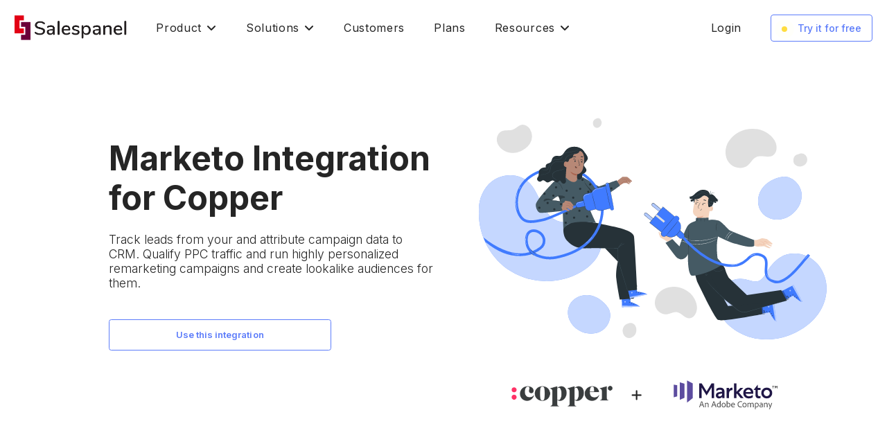

--- FILE ---
content_type: text/html; charset=utf-8
request_url: https://salespanel.io/copper-Marketo-integration/
body_size: 11121
content:




<!doctype html>
<html lang="en">
    <head>
        
            <script id="cookieyes" type="text/javascript" src="https://cdn-cookieyes.com/client_data/5f701ab37bcc367bb33a3d92/script.js"></script>
        
        <!-- Required meta tags -->
        <meta charset="utf-8">
        <meta name="viewport" content="width=device-width, initial-scale=1, shrink-to-fit=no">
        <meta name="google-site-verification" content="gqjIoLUhJSdcCsfSzGhDgi-hiP_eOTSvJWzgYxBX4DA" />
        <link rel="shortcut icon" href="/static/src/images/favicon.ico">

        
    <meta property="og:title" content="Marketo Integration for Copper - Salespanel" />
    <meta name="description" content="Sync data between Marketo and Copper CRM with ease. No configuration required.">
    <meta property="og:description" content="Sync data between Marketo and Copper CRM with ease. No configuration required.">
    <meta name="keywords" content="">

    <meta property="fb:app_id" content="" />
    <meta property="og:type" content="website" />
    <meta name="author" content="Webspdy">
    <meta property="og:url" content="https://salespanel.io/copper-Marketo-integration/" />

    <meta property="og:image" content="https://salespanel.io/static/src/images/og/crm-vendor-integration-og-image.png" />
    <meta property="og:image:width" content="1200" />
    <meta property="og:image:height" content="630" />


        <title>Marketo Integration for Copper | Salespanel</title>

        
            <!-- Google Fonts -->
            <link rel="preconnect" href="https://fonts.googleapis.com">
            <link rel="preconnect" href="https://fonts.gstatic.com" crossorigin>
            <link href="https://fonts.googleapis.com/css2?family=Inter:wght@300;400;500;600;700&display=swap" rel="stylesheet">
        

        <link rel="stylesheet" href="/static/bootstrap/dist/css/bootstrap.min.css">
        
        <link rel="stylesheet" href="/static/mdi/css/materialdesignicons.min.css">
        <link rel="stylesheet" href="/static/animate.css/animate.min.css">
        <script src="https://kit.fontawesome.com/0ba8746553.js" crossorigin="anonymous"></script>
        <link rel="stylesheet" type="text/css" href="/static/hijack/hijack-styles.css" />

        <!--Template Color-->
        <link href="/static/src/css/colors/light-blue.css" rel="stylesheet">

        
        

        <!-- Custom styles for this template -->
        <link href="/static/src/css/menu.css?cbv=5.11.6" rel="stylesheet">
        <link href="/static/src/css/style.css?cbv=5.11.6" rel="stylesheet">
        <link href="/static/src/css/print.css?cbv=5.11.6" rel="stylesheet" media="print">

        
            <!-- Google tag (gtag.js) -->
            <script async src="https://www.googletagmanager.com/gtag/js?id=G-5EGNDF9D22"></script>
            <script>
                window.dataLayer = window.dataLayer || [];
                function gtag(){dataLayer.push(arguments);}
                gtag('js', new Date());

                gtag('config', 'G-5EGNDF9D22', {'debug_mode': true});
            </script>

            <script>
                

                window.intercomSettings = {
                    
                    app_id: "nnmnarvc",
                    custom_launcher_selector: ".trigger_chat",
                    
                };
            </script>

            <script>(function(){var w=window;var ic=w.Intercom;if(typeof ic==="function"){ic('reattach_activator');ic('update',w.intercomSettings);}else{var d=document;var i=function(){i.c(arguments);};i.q=[];i.c=function(args){i.q.push(args);};w.Intercom=i;var l=function(){var s=d.createElement('script');s.type='text/javascript';s.async=true;s.src='https://widget.intercom.io/widget/nnmnarvc';var x=d.getElementsByTagName('script')[0];x.parentNode.insertBefore(s,x);};if(w.attachEvent){w.attachEvent('onload',l);}else{w.addEventListener('load',l,false);}}})();</script>

            

                <!-- Tracking Code -->
                    <script> (function(e, f, g, h, i){
                        $salespanel = window.$salespanel || (window.$salespanel = []);
                        __sp = i;
                        var a=f.createElement(g);
                        a.type="text/javascript";
                        a.async=1;
                        a.src=("https:" == f.location.protocol ? "https://" : "http://") + h;
                        var b = f.getElementsByTagName(g)[0];
                        b.parentNode.insertBefore(a,b);
                    })(window, document, "script", "salespanel.io/src/js/770bac68-b6cb-48cf-a21c-1928a62b454d/sp.js", "770bac68-b6cb-48cf-a21c-1928a62b454d");
                    </script>
                <!-- Tracking Code -->
                <script type="text/javascript">
                    try {
                        $crisp.push(["on", "user:email:changed", crispEmailCallback])
                    } catch(e) {
                        console.log("crisp chat not installed");
                    }
                    function crispEmailCallback(email){
                        $salespanel.push(["set", "identify:email", email, "crisp"])
                    }
                    

                </script>
            

            <!-- Global site tag (gtag.js) - Google Ads: 791183864 -->
            <script async src="https://www.googletagmanager.com/gtag/js?id=AW-791183864"></script>
            <script>
              window.dataLayer = window.dataLayer || [];
              function gtag(){dataLayer.push(arguments);}
              gtag('js', new Date());

              gtag('config', 'AW-791183864');
            </script>

            <!-- Google Tag Manager -->
            <script>(function(w,d,s,l,i){w[l]=w[l]||[];w[l].push({'gtm.start': new Date().getTime(),event:'gtm.js'});var f=d.getElementsByTagName(s)[0], j=d.createElement(s),dl=l!='dataLayer'?'&l='+l:'';j.async=true;j.src= 'https://www.googletagmanager.com/gtm.js?id='+i+dl;f.parentNode.insertBefore(j,f); })(window,document,'script','dataLayer','GTM-55K24JH');
            </script>
            <!-- End Google Tag Manager -->
            <script type="text/javascript">
                /* sends ga analytics event if any type of JS occurs */
                function trackJavaScriptError(e) {
                    var errMsg = e.message;
                    var errSrc = e.filename + ': ' + e.lineno;
                    gtag('send', 'event', 'JavaScript Error', errMsg, errSrc, { 'nonInteraction': 1 });
                }

                if (window.addEventListener) {
                    window.addEventListener('error', trackJavaScriptError, false);
                } else if (window.attachEvent) {
                    window.attachEvent('onerror', trackJavaScriptError);
                } else {
                    window.onerror = trackJavaScriptError;
                }
            </script>
        

        <script>
            var sp = {
                init : function() {
                    console.log('sp: init');
                },
                ga : function(type, action, category, label) {
                    if(typeof(gtag)=="undefined") {
                        console.log('ga not initialised');
                    } else {
                        window.gtag(type, action, {
                            'event_category': category,
                            'event_label': label,
                        });
                    }
                },
                ltd_user : JSON.parse("false"),
            };

            sp.init();

            sp.ga('event', document.location.protocol, 'protocol');
        </script>
        
            <script type="text/javascript">
                sp["is_user_authenticated"] = false;
            </script>
            <!-- DO NOT MODIFY -->
            <!-- Quora Pixel Code (JS Helper) -->
            <script>
            !function(q,e,v,n,t,s){if(q.qp) return; n=q.qp=function(){n.qp?n.qp.apply(n,arguments):n.queue.push(arguments);}; n.queue=[];t=document.createElement(e);t.async=!0;t.src=v; s=document.getElementsByTagName(e)[0]; s.parentNode.insertBefore(t,s);}(window, 'script', 'https://a.quora.com/qevents.js');
            qp('init', '03b3b35af6254a92a7743018a430a0cb');
            qp('track', 'ViewContent');
            </script>
            <noscript><img height="1" width="1" style="display:none" src="https://q.quora.com/_/ad/03b3b35af6254a92a7743018a430a0cb/pixel?tag=ViewContent&noscript=1"/></noscript>
            <!-- End of Quora Pixel Code -->

            <!-- Twitter universal website tag code -->
            <script>
            !function(e,t,n,s,u,a){e.twq||(s=e.twq=function(){s.exe?s.exe.apply(s,arguments):s.queue.push(arguments);
            },s.version='1.1',s.queue=[],u=t.createElement(n),u.async=!0,u.src='//static.ads-twitter.com/uwt.js',
            a=t.getElementsByTagName(n)[0],a.parentNode.insertBefore(u,a))}(window,document,'script');
            // Insert Twitter Pixel ID and Standard Event data below
            twq('init','o1ou8');
            twq('track','PageView');
            </script>
            <!-- End Twitter universal website tag code -->

            <!-- Facebook Pixel Code -->
            <script>
              !function(f,b,e,v,n,t,s)
              {if(f.fbq)return;n=f.fbq=function(){n.callMethod?
              n.callMethod.apply(n,arguments):n.queue.push(arguments)};
              if(!f._fbq)f._fbq=n;n.push=n;n.loaded=!0;n.version='2.0';
              n.queue=[];t=b.createElement(e);t.async=!0;
              t.src=v;s=b.getElementsByTagName(e)[0];
              s.parentNode.insertBefore(t,s)}(window, document,'script',
              'https://connect.facebook.net/en_US/fbevents.js');
              fbq('init', '435288123561779');
              fbq('track', 'PageView');
            </script>
            <noscript><img height="1" width="1" style="display:none"
              src="https://www.facebook.com/tr?id=435288123561779&ev=PageView&noscript=1"
            /></noscript>
            <!-- End Facebook Pixel Code -->

            <script type="text/javascript">
            _linkedin_partner_id = "305155";
            window._linkedin_data_partner_ids = window._linkedin_data_partner_ids || [];
            window._linkedin_data_partner_ids.push(_linkedin_partner_id);
            </script><script type="text/javascript">
            (function(){var s = document.getElementsByTagName("script")[0];
            var b = document.createElement("script");
            b.type = "text/javascript";b.async = true;
            b.src = "https://snap.licdn.com/li.lms-analytics/insight.min.js";
            s.parentNode.insertBefore(b, s);})();
            </script>
            <noscript>
            <img height="1" width="1" style="display:none;" alt="" src="https://dc.ads.linkedin.com/collect/?pid=305155&fmt=gif" />
            </noscript>

        

        <script>(function(w,r){w._rwq=r;w[r]=w[r]||function(){(w[r].q=w[r].q||[]).push(arguments)}})(window,'rewardful');</script>
        <script async src='https://r.wdfl.co/rw.js' data-rewardful='ffad38'></script>

        
            <script>
                $salespanel.push(["get", "qualify:visitor",function(data) {
                    const sp_source = data.acquisition_details.source;
                    const sp_medium = data.acquisition_details.medium;

                    gtag('set', 'user_properties', {
                        user_source: sp_source,
                        user_medium: sp_medium
                    });
                }]);
            </script>
        


        
        
    </head>

    <body class="index-body index-landing level-1 sp-header-light">
        <script src="/static/jquery/dist/jquery.min.js"></script>

        
            <!-- Google Tag Manager (noscript) -->
            <noscript><iframe src="https://www.googletagmanager.com/ns.html?id=GTM-55K24JH" height="0" width="0" style="display:none;visibility:hidden"></iframe></noscript>
            <!-- End Google Tag Manager (noscript) -->
        


        
            <!-- Navigation Bar-->
            

<header class="sp-header fixed-top">
    <div class="h-100 container-fluid p-0">
        <div class="h-100 d-flex align-content-stretch justify-content-between mx-4">
            <div class="d-flex align-content-stretch justify-content-start">
                <a href="/" class="logo text-uppercase d-flex align-items-center py-2 mr-md-5" data-ga-label="website-logo">
                    <img src="/static/src/images/salespanel-logo-light.png" alt="Salespanel" class="logo-light" height="36" />
                    <img src="/static/src/images/salespanel-logo-dark.png" alt="Salespanel" class="logo-dark" height="36" />
                </a>
                
                    <div class="main-nav d-none d-lg-flex align-content-stretch justify-content-start">

                        <div class="nav-link-with-dropdown-trigger d-flex align-items-center cursor-pointer">
                            <a class="navbar-link-item d-flex align-content-stretch mr-md-4 mr-lg-5" data-ga-label="navbar-goto-product">Product<i class="fas fa-angle-down ml-2"></i></a>
                            <div class="nav-link-with-dropdown border border-dark rounded">
                                <div class="sp-nav-dropdown-content">
                                    <div class="card lp-links border-0">
                                        <div class="card-body text-dark p-0">
                                            

<div class="d-flex flex-column flex-lg-row">
    <div class="homepage-menu-container">        

        <a href="/product/buyer-intent-data/" class="homepage-menu-item text-indigo6" data-ga-label="index-menu-goto-buyer-intent-data">
            <h6>Buyer Intent Data</h6>
            <p class="text-muted">Collect and use first party buyer intent data in your marketing ops with minimal configuration.</p>
        </a>

        <a href="/product/data-platform/" class="homepage-menu-item text-indigo6" data-ga-label="index-menu-goto-data-platform">
            <h6>Data Platform</h6>
            <p class="text-muted">Collect and manage your visitor data with our built-in warehouse capabilities and collection APIs.</p>
        </a>

        <a href="/product/account-reveal/" class="homepage-menu-item text-indigo6" data-ga-label="index-menu-goto-account-reveal">
            <h6>Account Reveal</h6>
            <p class="text-muted">Identify hidden visiting accounts with buying intent to supercharge your pipeline.</p>
        </a>

        <a href="/product/deep-tracking/" class="homepage-menu-item text-indigo6" data-ga-label="index-menu-goto-deep-tracking">
            <h6>Deep Tracking</h6>
            <p class="text-muted">Precision visitor tracking - Evolved for a cookie-less future.</p>
        </a>

        <a href="/lead-alerts/" class="homepage-menu-item text-indigo6" data-ga-label="index-menu-goto-lead-alerts">
            <h6>Lead Alerts</h6>
            <p class="text-muted">Receive real-time alerts for qualified leads and target accounts as they reach milestones.</p>
        </a>
    </div>

    <div class="homepage-menu-container">
        <a href="/track/" class="homepage-menu-item text-indigo6" data-ga-label="index-menu-goto-lead-tracking">
            <h6>Lead Tracking</h6>
            <p class="text-muted">Track your leads in real-time and use customer data in your marketing operations and sales enablement.</p>
        </a>

        <div class="homepage-menu-title text-uppercase text-muted mt-5 mb-3">
            <span>Segment and Qualify Your Leads</span>
        </div>

        <a href="/lead-segmentation/" class="homepage-menu-item text-indigo6" data-ga-label="index-menu-goto-lead-segmentation">
            <h6>Segmentation</h6>
            <p class="text-muted">Real-time segmentation based on profile, account, and behavioral data.</p>
        </a>

        <a href="/product/lead-scoring/" class="homepage-menu-item text-indigo6" data-ga-label="index-menu-goto-lead-scoring">
            <h6>Lead Scoring</h6>
            <p class="text-muted">Real-time rule-based lead scoring, predictive modeling, CRM sync</p>
        </a>
    </div>
</div>


                                        </div>
                                    </div>
                                </div>
                            </div>
                        </div>

                        <div class="nav-link-with-dropdown-trigger d-flex align-items-center cursor-pointer">
                            <a class="navbar-link-item d-flex align-content-stretch mr-md-4 mr-lg-5" href="javascript:void(0);" data-ga-label="navbar-goto-solutions">Solutions<i class="fas fa-angle-down ml-2"></i></a>
                            <div class="nav-link-with-dropdown solutions-menu-dropdown border border-dark rounded">
                                <div class="sp-nav-dropdown-content">
                                    <div class="card lp-links product-solutions border-0">
                                        <div class="card-body text-dark p-0">
                                            

<div class="d-flex flex-column flex-lg-row">
    <div class="homepage-menu-container">
        <div class="homepage-menu-title text-uppercase text-muted mb-3">
            <span>Data-Driven Marketing</span>
        </div>

        <a href="/solutions/customer-journey-tracking/" class="homepage-menu-item text-indigo6" data-ga-label="index-menu-goto-customer-journey-tracking">
            <h6>Customer Journey Tracking</h6>
            <p class="text-muted">Track the entire journey of your customers as they engage with your content and website events</p>
        </a>

        <a href="/solutions/buyer-personas/" class="homepage-menu-item text-indigo6" data-ga-label="index-menu-goto-buyer-personas">
            <h6>Buyer Personas</h6>
            <p class="text-muted">Aggregate touchpoints across channels for unified single customer view. Use this as the single source of truth for scoring and personalization.</p>
        </a>

        <a href="/qualify/" class="homepage-menu-item text-indigo6" data-ga-label="index-menu-goto-lead-qualification">
            <h6>Lead Qualification</h6>
            <p class="text-muted">Qualify your audience in real-time and setup triggers with our visitor intelligence API</p>
        </a>

        <a href="/google-analytics-4-alternative/" class="homepage-menu-item text-indigo6" data-ga-label="index-menu-goto-ga4-alternative">
            <h6>B2B Google Analytics Alternative</h6>
            <p class="text-muted">B2B visitor analytics, event analysis, source/channel information, campaign attribution with real-time reports.</p>
        </a>

        <a href="/advertising/" class="homepage-menu-item text-indigo6" data-ga-label="index-menu-goto-b2b-advertising">
            <h6>B2B Advertising</h6>
            <p class="text-muted">Retargeting of qualified audiences, lookalike modeling, MQL replication</p>
        </a>


    </div>

    <div class="homepage-menu-container">
        <div class="homepage-menu-title text-uppercase text-muted mb-3">
            <span>For Strategies</span>
        </div>

        <a href="/solutions/product-led-growth-software/" class="homepage-menu-item text-indigo6" data-ga-label="index-menu-goto-product-led-growth">
            <h6>Product-Led Growth</h6>
            <p class="text-muted">Acquisition of PQLs, routing high ACV deals, activating lead milestones</p>
        </a>

        <a href="/solutions/personalized-marketing/" class="homepage-menu-item text-indigo6" data-ga-label="index-menu-goto-personalized-marketing">
            <h6>Personalized Marketing</h6>
            <p class="text-muted">Create real-time audiences. Personalize website expriences for qualified visitors in real-time.</p>
        </a>

        <a href="/solutions/account-based-marketing/" class="homepage-menu-item text-indigo6" data-ga-label="index-menu-goto-account-based-marketing">
            <h6>Account-Based Marketing</h6>
            <p class="text-muted">ABM, B2B retargeting, and experience personalization</p>
        </a>

        <a href="/solutions/revenue-operations-software/" class="homepage-menu-item text-indigo6" data-ga-label="index-menu-goto-revenue-operations">
            <h6>Revenue Operations</h6>
            <p class="text-muted">Unified sales and marketing data and attribution</p>
        </a>

        <div class="homepage-menu-title text-uppercase text-muted mt-5 mb-3">
            <span>Services</span>
        </div>

        <a href="/solutions/salespanel-agents/" class="homepage-menu-item text-indigo6" data-ga-label="index-menu-goto-salespanel-agents">
            <h6>Salespanel Agents</h6>
            <p class="text-muted">AI-powered automation and optimization for your sales and marketing processes</p>
        </a>
    </div>

    <div class="homepage-menu-container bg-light rounded-right">
        <div class="homepage-menu-title text-uppercase text-muted mb-3">
            <span>Departments</span>
        </div>

        <a href="/departments/marketing/" class="homepage-menu-item text-indigo6" data-ga-label="index-menu-goto-marketing">
            <h6>Marketing</h6>
            <p class="text-muted">Solutions for the marketing function</p>
        </a>

        <a href="/departments/sales/" class="homepage-menu-item text-indigo6" data-ga-label="index-menu-goto-sales">
            <h6>Sales</h6>
            <p class="text-muted">Solutions for the sales function</p>
        </a>

        <div class="homepage-menu-title text-uppercase text-muted mt-5 mb-3">
            <span>Job Roles</span>
        </div>

        <a href="/personas/marketing-leadership/" class="homepage-menu-item text-indigo6" data-ga-label="index-menu-goto-marketing-leadership">
            <h6>Marketing Leadership</h6>
            <p class="text-muted">Solutions for B2B marketing leaders</p>
        </a>

        <a href="/personas/marketing-operations/" class="homepage-menu-item text-indigo6" data-ga-label="index-menu-goto-marketing-operations">
            <h6>Marketing Ops</h6>
            <p class="text-muted">Solutions for marketing operation executives</p>
        </a>

        <a href="/personas/sales-operations/" class="homepage-menu-item text-indigo6" data-ga-label="index-menu-goto-sales-operations">
            <h6>Sales Ops</h6>
            <p class="text-muted">Solutions for sales operations and RevOps leaders</p>
        </a>

        <a href="/personas/revenue-marketing/" class="homepage-menu-item text-indigo6" data-ga-label="index-menu-goto-revenue-marketing">
            <h6>Revenue Marketing</h6>
            <p class="text-muted">Solutions for CROs and revenue marketing teams</p>
        </a>
    </div>
</div>

                                        </div>
                                    </div>
                                </div>
                            </div>
                        </div>

                        <div class="d-flex align-items-center cursor-pointer">
                            <a class="navbar-link-item mr-md-4 mr-lg-5" data-ga-label="navbar-goto-customers" href="/customers/">Customers</a>
                        </div>

                        <div class="d-flex align-items-center cursor-pointer">
                            <a class="navbar-link-item mr-md-4 mr-lg-5" data-ga-label="navbar-goto-plans" href="/pricing/">Plans</a>
                        </div>

                        <div class="nav-link-with-dropdown-trigger d-flex align-items-center cursor-pointer">
                            <a class="navbar-link-item d-flex align-content-stretch mr-md-4 mr-lg-5" href="javascript:void(0);" data-ga-label="navbar-goto-resources">Resources<i class="fas fa-angle-down ml-2"></i></a>
                            <div class="nav-link-with-dropdown border border-dark rounded">
                                <div class="sp-nav-dropdown-content">
                                    <div class="card lp-links product-solutions border-0">
                                        <div class="card-body text-dark p-0">
                                            

<div class="homepage-menu-container">
    <a href="https://salespanel.io/blog/" class="homepage-menu-item text-indigo6" target="_blank">
        <h6>Blog</h6>
        <p class="text-muted">Learn everything B2B marketing</p>
    </a>

    <a href="/integrations/" class="homepage-menu-item text-indigo6" target="_blank">
        <h6>Integrations</h6>
        <p class="text-muted">Bring your Sales and Marketing processes together</p>
    </a>

    <a href="/bridge/" class="homepage-menu-item text-indigo6" target="_blank">
        <h6>Bridge</h6>
        <p class="text-muted">Sync first-party intent data between Marketing and Sales Ops</p>
    </a>

    <a href="https://support.salespanel.io/hc/en-us/" class="homepage-menu-item text-indigo6" target="_blank">
        <h6>Help Center</h6>
        <p class="text-muted">Read support documentation for our product</p>
    </a>

    <a href="https://salespanel.io/docs/" class="homepage-menu-item text-indigo6" target="_blank">
        <h6>Docs</h6>
        <p class="text-muted">API documentation for developers</p>
    </a>

    <a href="/about-us/" class="homepage-menu-item text-indigo6">
        <h6>About</h6>
        <p class="text-muted">Learn about our mission and values</p>
    </a>

    <a href="https://salespanel.io/resources/" class="homepage-menu-item text-indigo6" target="_blank">
        <h6>Marketing Resources</h6>
        <p class="text-muted">Articles and guides for marketing success</p>
    </a>

    <a href="/podcasts/" class="homepage-menu-item text-indigo6">
        <h6>Salespanel Podcast</h6>
        <p class="text-muted">Tips and tricks from leaders in B2B and SaaS marketing</p>
    </a>

    <a href="/knowledge-nuggets-and-playbooks/" class="homepage-menu-item text-indigo6">
        <h6>Knowledge Nuggets and Playbooks</h6>
        <p class="text-muted mb-0">Insights and actionable ideas you can use to step up your game</p>
    </a>
</div>

                                        </div>
                                    </div>
                                </div>
                            </div>
                        </div>
                    </div>
                
            </div>
            <div class="secondary-nav d-flex align-items-center justify-content-end">
                <div class="d-none d-lg-flex">
                    
                        <div class="d-flex align-items-center justify-content-start">
                            <a class="navbar-link-item cursor-pointer mr-md-4 mr-lg-5" href="/accounts/login/" data-ga-label="navbar-goto-login">Login</a>
                            
                                <a data-ga-label="navbar-goto-signup" class="cta" href="/pricing/?selectplan=true">
                                    <span><span class="attn-pulse"></span>Try it for free</span>
                                </a>
                            
                        </div>
                    
                </div>
                <div class="menu-extras d-lg-none">
                    <div class="menu-item">
                        <!-- Mobile menu toggle-->
                        <a data-ga-label="" class="navbar-toggle">
                            <div class="lines">
                                <span></span>
                                <span></span>
                                <span></span>
                            </div>
                        </a>
                        <!-- End mobile menu toggle-->
                    </div>
                </div>
                <div class="mobile-navigation d-lg-none pb-5">
                    <div class="row no-gutters">
                        <div class="col-12">
                            <div class="card border-0">
                                <div class="card-header mobile-menu-collapse-trigger text-dark d-flex align-items-center justify-content-between bg-white position-sticky" style="top: 0px" data-toggle="collapse" data-target="#product-menu-mobile" aria-expanded="true" aria-controls="product-menu-mobile">
                                    <h4 class="fw-7 mb-0">Product</h4>
                                    <i class="fas fa-chevron-circle-down h4 fa-fw ml-2 mb-0"></i>
                                </div>
                                <div class="card-body text-dark p-0 px-md-4 pt-md-4 pb-0 collapse show" id="product-menu-mobile">
                                    

<div class="d-flex flex-column flex-lg-row">
    <div class="homepage-menu-container">        

        <a href="/product/buyer-intent-data/" class="homepage-menu-item text-indigo6" data-ga-label="index-menu-goto-buyer-intent-data">
            <h6>Buyer Intent Data</h6>
            <p class="text-muted">Collect and use first party buyer intent data in your marketing ops with minimal configuration.</p>
        </a>

        <a href="/product/data-platform/" class="homepage-menu-item text-indigo6" data-ga-label="index-menu-goto-data-platform">
            <h6>Data Platform</h6>
            <p class="text-muted">Collect and manage your visitor data with our built-in warehouse capabilities and collection APIs.</p>
        </a>

        <a href="/product/account-reveal/" class="homepage-menu-item text-indigo6" data-ga-label="index-menu-goto-account-reveal">
            <h6>Account Reveal</h6>
            <p class="text-muted">Identify hidden visiting accounts with buying intent to supercharge your pipeline.</p>
        </a>

        <a href="/product/deep-tracking/" class="homepage-menu-item text-indigo6" data-ga-label="index-menu-goto-deep-tracking">
            <h6>Deep Tracking</h6>
            <p class="text-muted">Precision visitor tracking - Evolved for a cookie-less future.</p>
        </a>

        <a href="/lead-alerts/" class="homepage-menu-item text-indigo6" data-ga-label="index-menu-goto-lead-alerts">
            <h6>Lead Alerts</h6>
            <p class="text-muted">Receive real-time alerts for qualified leads and target accounts as they reach milestones.</p>
        </a>
    </div>

    <div class="homepage-menu-container">
        <a href="/track/" class="homepage-menu-item text-indigo6" data-ga-label="index-menu-goto-lead-tracking">
            <h6>Lead Tracking</h6>
            <p class="text-muted">Track your leads in real-time and use customer data in your marketing operations and sales enablement.</p>
        </a>

        <div class="homepage-menu-title text-uppercase text-muted mt-5 mb-3">
            <span>Segment and Qualify Your Leads</span>
        </div>

        <a href="/lead-segmentation/" class="homepage-menu-item text-indigo6" data-ga-label="index-menu-goto-lead-segmentation">
            <h6>Segmentation</h6>
            <p class="text-muted">Real-time segmentation based on profile, account, and behavioral data.</p>
        </a>

        <a href="/product/lead-scoring/" class="homepage-menu-item text-indigo6" data-ga-label="index-menu-goto-lead-scoring">
            <h6>Lead Scoring</h6>
            <p class="text-muted">Real-time rule-based lead scoring, predictive modeling, CRM sync</p>
        </a>
    </div>
</div>


                                </div>
                            </div>
                        </div>

                        <div class="col-12">
                            <div class="card border-0">
                                <div class="card-header mobile-menu-collapse-trigger text-dark d-flex align-items-center justify-content-between bg-white position-sticky" style="top: 0px" data-toggle="collapse" data-target="#solutions-menu-mobile" aria-expanded="true" aria-controls="solutions-menu-mobile">
                                    <h4 class="fw-7 mb-0">Solutions</h4>
                                    <i class="fas fa-chevron-circle-down h4 fa-fw ml-2 mb-0"></i>
                                </div>
                                <div class="card-body text-dark p-0 px-md-4 pt-md-4 pb-0 collapse show" id="solutions-menu-mobile">
                                    

<div class="d-flex flex-column flex-lg-row">
    <div class="homepage-menu-container">
        <div class="homepage-menu-title text-uppercase text-muted mb-3">
            <span>Data-Driven Marketing</span>
        </div>

        <a href="/solutions/customer-journey-tracking/" class="homepage-menu-item text-indigo6" data-ga-label="index-menu-goto-customer-journey-tracking">
            <h6>Customer Journey Tracking</h6>
            <p class="text-muted">Track the entire journey of your customers as they engage with your content and website events</p>
        </a>

        <a href="/solutions/buyer-personas/" class="homepage-menu-item text-indigo6" data-ga-label="index-menu-goto-buyer-personas">
            <h6>Buyer Personas</h6>
            <p class="text-muted">Aggregate touchpoints across channels for unified single customer view. Use this as the single source of truth for scoring and personalization.</p>
        </a>

        <a href="/qualify/" class="homepage-menu-item text-indigo6" data-ga-label="index-menu-goto-lead-qualification">
            <h6>Lead Qualification</h6>
            <p class="text-muted">Qualify your audience in real-time and setup triggers with our visitor intelligence API</p>
        </a>

        <a href="/google-analytics-4-alternative/" class="homepage-menu-item text-indigo6" data-ga-label="index-menu-goto-ga4-alternative">
            <h6>B2B Google Analytics Alternative</h6>
            <p class="text-muted">B2B visitor analytics, event analysis, source/channel information, campaign attribution with real-time reports.</p>
        </a>

        <a href="/advertising/" class="homepage-menu-item text-indigo6" data-ga-label="index-menu-goto-b2b-advertising">
            <h6>B2B Advertising</h6>
            <p class="text-muted">Retargeting of qualified audiences, lookalike modeling, MQL replication</p>
        </a>


    </div>

    <div class="homepage-menu-container">
        <div class="homepage-menu-title text-uppercase text-muted mb-3">
            <span>For Strategies</span>
        </div>

        <a href="/solutions/product-led-growth-software/" class="homepage-menu-item text-indigo6" data-ga-label="index-menu-goto-product-led-growth">
            <h6>Product-Led Growth</h6>
            <p class="text-muted">Acquisition of PQLs, routing high ACV deals, activating lead milestones</p>
        </a>

        <a href="/solutions/personalized-marketing/" class="homepage-menu-item text-indigo6" data-ga-label="index-menu-goto-personalized-marketing">
            <h6>Personalized Marketing</h6>
            <p class="text-muted">Create real-time audiences. Personalize website expriences for qualified visitors in real-time.</p>
        </a>

        <a href="/solutions/account-based-marketing/" class="homepage-menu-item text-indigo6" data-ga-label="index-menu-goto-account-based-marketing">
            <h6>Account-Based Marketing</h6>
            <p class="text-muted">ABM, B2B retargeting, and experience personalization</p>
        </a>

        <a href="/solutions/revenue-operations-software/" class="homepage-menu-item text-indigo6" data-ga-label="index-menu-goto-revenue-operations">
            <h6>Revenue Operations</h6>
            <p class="text-muted">Unified sales and marketing data and attribution</p>
        </a>

        <div class="homepage-menu-title text-uppercase text-muted mt-5 mb-3">
            <span>Services</span>
        </div>

        <a href="/solutions/salespanel-agents/" class="homepage-menu-item text-indigo6" data-ga-label="index-menu-goto-salespanel-agents">
            <h6>Salespanel Agents</h6>
            <p class="text-muted">AI-powered automation and optimization for your sales and marketing processes</p>
        </a>
    </div>

    <div class="homepage-menu-container bg-light rounded-right">
        <div class="homepage-menu-title text-uppercase text-muted mb-3">
            <span>Departments</span>
        </div>

        <a href="/departments/marketing/" class="homepage-menu-item text-indigo6" data-ga-label="index-menu-goto-marketing">
            <h6>Marketing</h6>
            <p class="text-muted">Solutions for the marketing function</p>
        </a>

        <a href="/departments/sales/" class="homepage-menu-item text-indigo6" data-ga-label="index-menu-goto-sales">
            <h6>Sales</h6>
            <p class="text-muted">Solutions for the sales function</p>
        </a>

        <div class="homepage-menu-title text-uppercase text-muted mt-5 mb-3">
            <span>Job Roles</span>
        </div>

        <a href="/personas/marketing-leadership/" class="homepage-menu-item text-indigo6" data-ga-label="index-menu-goto-marketing-leadership">
            <h6>Marketing Leadership</h6>
            <p class="text-muted">Solutions for B2B marketing leaders</p>
        </a>

        <a href="/personas/marketing-operations/" class="homepage-menu-item text-indigo6" data-ga-label="index-menu-goto-marketing-operations">
            <h6>Marketing Ops</h6>
            <p class="text-muted">Solutions for marketing operation executives</p>
        </a>

        <a href="/personas/sales-operations/" class="homepage-menu-item text-indigo6" data-ga-label="index-menu-goto-sales-operations">
            <h6>Sales Ops</h6>
            <p class="text-muted">Solutions for sales operations and RevOps leaders</p>
        </a>

        <a href="/personas/revenue-marketing/" class="homepage-menu-item text-indigo6" data-ga-label="index-menu-goto-revenue-marketing">
            <h6>Revenue Marketing</h6>
            <p class="text-muted">Solutions for CROs and revenue marketing teams</p>
        </a>
    </div>
</div>

                                </div>
                            </div>
                        </div>

                        <div class="col-12">
                            <div class="card rounded-0 border-top-0 border-right-0 border-left-0">
                                <div class="card-body text-dark">
                                    <a class="h4 fw-7 mb-0" href="/customers/?utm_source=product_menu" data-ga-label="navbar-goto-customers-mobile">Customers</a>
                                </div>
                            </div>
                        </div>

                        <div class="col-12">
                            <div class="card rounded-0 border-top-0 border-right-0 border-left-0">
                                <div class="card-body text-dark">
                                    <a class="h4 fw-7 mb-0" href="/pricing/?utm_source=product_menu" data-ga-label="navbar-goto-pricing-mobile">Plans</a>
                                </div>
                            </div>
                        </div>

                        <div class="col-12">
                            <div class="card border-0">
                                <div class="card-header mobile-menu-collapse-trigger text-dark d-flex align-items-center justify-content-between bg-white position-sticky" style="top: 0px" data-toggle="collapse" data-target="#resources-menu-mobile" aria-expanded="true" aria-controls="resources-menu-mobile">
                                    <h4 class="fw-7 mb-0">Resources</h4>
                                    <i class="fas fa-chevron-circle-down h4 fa-fw ml-2 mb-0"></i>
                                </div>
                                <div class="card-body text-dark p-0 px-md-4 pt-md-4 pb-0 collapse show" id="resources-menu-mobile">
                                    

<div class="homepage-menu-container">
    <a href="https://salespanel.io/blog/" class="homepage-menu-item text-indigo6" target="_blank">
        <h6>Blog</h6>
        <p class="text-muted">Learn everything B2B marketing</p>
    </a>

    <a href="/integrations/" class="homepage-menu-item text-indigo6" target="_blank">
        <h6>Integrations</h6>
        <p class="text-muted">Bring your Sales and Marketing processes together</p>
    </a>

    <a href="/bridge/" class="homepage-menu-item text-indigo6" target="_blank">
        <h6>Bridge</h6>
        <p class="text-muted">Sync first-party intent data between Marketing and Sales Ops</p>
    </a>

    <a href="https://support.salespanel.io/hc/en-us/" class="homepage-menu-item text-indigo6" target="_blank">
        <h6>Help Center</h6>
        <p class="text-muted">Read support documentation for our product</p>
    </a>

    <a href="https://salespanel.io/docs/" class="homepage-menu-item text-indigo6" target="_blank">
        <h6>Docs</h6>
        <p class="text-muted">API documentation for developers</p>
    </a>

    <a href="/about-us/" class="homepage-menu-item text-indigo6">
        <h6>About</h6>
        <p class="text-muted">Learn about our mission and values</p>
    </a>

    <a href="https://salespanel.io/resources/" class="homepage-menu-item text-indigo6" target="_blank">
        <h6>Marketing Resources</h6>
        <p class="text-muted">Articles and guides for marketing success</p>
    </a>

    <a href="/podcasts/" class="homepage-menu-item text-indigo6">
        <h6>Salespanel Podcast</h6>
        <p class="text-muted">Tips and tricks from leaders in B2B and SaaS marketing</p>
    </a>

    <a href="/knowledge-nuggets-and-playbooks/" class="homepage-menu-item text-indigo6">
        <h6>Knowledge Nuggets and Playbooks</h6>
        <p class="text-muted mb-0">Insights and actionable ideas you can use to step up your game</p>
    </a>
</div>

                                </div>
                            </div>
                        </div>
                    </div>

                    <div class="card border-0">
                        <div class="card-body text-dark">
                            <a class="btn btn-outline-primary btn-block mt-1" href="/accounts/login/" data-ga-label="navbar-goto-login">Login</a>
                            <a data-ga-label="navbar-goto-signup" class="btn btn-indigo5 btn-block mt-4" href="/pricing/?selectplan=true">
                                <span><span class="attn-pulse"></span>Try it for free</span>
                            </a>
                        </div>
                    </div>
                </div>
            </div>
        </div>
    </div>
</header>

        

        

    <section class="bg-home d-flex align-items-stretch px-lg-5" style="overflow:hidden">
        <div class="container-fluid">
            <div class="row h-100 d-flex align-items-center">
                <div class="index-hero-left-container col-md-12 offset-md-0 col-lg-5 offset-lg-1 text-center text-lg-left d-flex flex-column align-items-center align-items-lg-start justify-content-center">
                    <h1 class="home-title fw-7">Marketo Integration for Copper</h1>
                    <h5 class="fw-3 pt-3">Track leads from your <Ad platform> and attribute campaign data to <Vendor> CRM. Qualify PPC traffic and run highly personalized remarketing campaigns and create lookalike audiences for them.</h5>
                    <div class="row mt-4 w-75">
                        
                            <div class="col-12 mt-3 free-trial-form-container">
                                <a class="btn btn-outline-indigo5 btn-block text-sentence-case start-free-trial-trigger" data-ga-label="index-trigger-start-free-trial-form-hero">Use This Integration</a>
                                <form class="form free-trial-form">
                                    <div class="input-group d-none start-free-trial-container">
                                        <input type="text" class="form-control valid-visitor-email-input" id="valid-visitor-email-hero" name="valid-visitor-email-hero" placeholder="Enter Your Email" required>
                                        <div class="input-group-append">
                                            <button class="btn btn-indigo5 free-trial-form-submit" type="submit" data-ga-label="index-submit-free-trial-form-hero">
                                                <i id="free-trial-loading-animation" class="d-none mdi mdi-loading mdi-18px mr-2 animate rotate"></i>Get Started
                                            </button>
                                        </div>
                                    </div>
                                </form>
                            </div>
                        
                    </div>
                </div>
                <div class="index-hero-right-container col-md-12 col-lg-6 d-flex flex-column align-items-center justify-content-center">
                    <img src="/static/src/images/illustrations/webform-vendors-header-image.svg" alt="Marketo Integration for Copper" class="img-fluid">
                    <div class="d-flex flex-column flex-md-row align-items-center justify-content-center w-100 mt-5">
                        <img style="height: 3rem; max-height: 4rem;" src="/static/src/images/logos/crms/copper-logo.png" alt="Copper" class="img-fluid">
                        <i class="fas fa-plus fa-fw fa-lg mx-4 mt-5 mt-md-0"></i>
                        <img style="height: 3rem; max-height: 4rem;max-width: 18rem;" src="/static/src/images/logos/vendors/marketing-enablement/marketo-logo.svg" alt="Marketo" class="img-fluid mx-4 mt-5 mt-md-0">
                    </div>
                </div>
            </div>
        </div>
    </section>

    <section class="story-block px-lg-5">
        <div class="container-fluid">
            <div class="row">
                <div class="col-lg-6 d-flex flex-column align-items-center justify-content-center p-md-5">
                    <img class="img-fluid" src="/static/src/images/illustrations/crm-meeting-vendors-ask-less-convert-more.svg" alt="Ask Less, Convert More">
                </div>
                <div class="col-lg-6 d-flex flex-column justify-content-center p-md-5 mt-5 mt-lg-0">
                    <h2 class="fsx2">Ask Less, Convert More</h2>
                    <p class="mt-4">With any form, the more questions you ask, the fewer conversions you get. Do not make your prospects work harder than they need to. Ask only the most important questions and get the rest of the data from Salespanel.</p>
                </div>
            </div>
        </div>
    </section>

    <section class="story-block px-lg-5">
        <div class="container-fluid">
            <div class="row">
                <div class="col-lg-6 order-0 order-lg-1 d-flex flex-column align-items-center justify-content-center p-md-5">
                    <img class="img-fluid" src="/static/src/images/illustrations/crm-meeting-vendors-know-where%20leads-from.svg" alt="Know Where the Lead Came From">
                </div>
                <div class="col-lg-6 order-1 order-lg-0 d-flex flex-column justify-content-center p-md-5 mt-5 mt-lg-0">
                    <h2 class="fsx2">Know Where the Lead Came From</h2>
                    <p class="mt-4">Salespanel tracks the referrer and campaign data (UTM) for every meeting booked from your website. The information will not only help you know which campaigns are getting more demos booked but also help your sales reps understand how a lead found you and gauge intent.</p>
                    <p class="mt-4">A lead who came to your website after searching for a competitor’s product is very different from a lead who randomly found you through social media.</p>
                </div>
            </div>
        </div>
    </section>

    <section class="story-block px-lg-5">
        <div class="container-fluid">
            <div class="row">
                <div class="col-lg-6 d-flex flex-column align-items-center justify-content-center p-md-5">
                    <img class="img-fluid" src="/static/src/images/illustrations/crm-meeting-vendors-know-what-leads-did-after-booking-meeting.svg" alt="Know What Leads Did Before and after Booking a Meeting">
                </div>
                <div class="col-lg-6 d-flex flex-column justify-content-center p-md-5 mt-5 mt-lg-0">
                    <h2 class="fsx2">Know What Leads Did Before and after Booking a Meeting</h2>
                    <p class="mt-4">Salespanel tracks the activities of your leads who schedule a meeting from your website. This information will help your team understand lead motivation and conduct better demos. You will have no reason to shoot in the dark or go only on the information provided by the prospect.</p>
                </div>
            </div>
        </div>
    </section>

    <section class="story-block px-lg-5">
        <div class="container-fluid">
            <div class="row">
                <div class="col-lg-6 order-0 order-lg-1 d-flex flex-column align-items-center justify-content-center p-md-5">
                    <img class="img-fluid" src="/static/src/images/illustrations/crm-meeting-vendors-get-prospects-to-crm.svg" alt="Get Prospects from Calendly Automatically Added to Your CRM">
                </div>
                <div class="col-lg-6 order-1 order-lg-0 d-flex flex-column justify-content-center p-md-5 mt-5 mt-lg-0">
                    <h2 class="fsx2">Get Prospects from Calendly Automatically Added to Your CRM</h2>
                    <p class="mt-4">With Salepsanel, prospects can automatically be added to your CRM as soon as they book a meeting. You can also set up a custom workflow where prospects are sent to the CRM only when they are deemed qualified.</p>
                </div>
            </div>
        </div>
    </section>

    <section class="story-block px-lg-5">
        <div class="container-fluid">
            <div class="row">
                <div class="col-lg-6 d-flex flex-column align-items-center justify-content-center p-md-5">
                    <img class="img-fluid no-size-constraints" src="/static/src/images/illustrations/calendly-track-future-actions.svg" alt="Track Future Actions after Meetings Conclude">
                </div>
                <div class="col-lg-6 d-flex flex-column justify-content-center p-md-5 mt-5 mt-lg-0">
                    <h2 class="fsx2">Track Future Actions after Meetings Conclude</h2>
                    <p class="mt-4">Had a great demo? What happened after the meeting? Did the prospect sign up for a trial or get back to your website to gather more information? Or did they lose interest in your product/service?</p>
                    <p class="mt-4">Do not rely on email and telephonic conversations to know what prospects do after your meetings. Salespanel tracks them through every touchpoint and will keep tracking them as long as they continue to visit your website.</p>
                </div>
            </div>
        </div>
    </section>

    <section class="story-block px-lg-5">
        <div class="container-fluid">
            <div class="row">
                <div class="col-lg-6 order-0 order-lg-1 d-flex flex-column align-items-center justify-content-center p-md-5">
                    <img class="img-fluid" src="/static/src/images/illustrations/crm-meeting-vendors-track-conversions.svg" alt="Know When Prospects Convert or Reach Important Milestones">
                </div>
                <div class="col-lg-6 order-1 order-lg-0 d-flex flex-column justify-content-center p-md-5 mt-5 mt-lg-0">
                    <h2 class="fsx2">Know When Prospects Convert or Reach Important Milestones</h2>
                    <p class="mt-4">Set up events and know when prospects who scheduled meetings buy or reach important milestones of their buying journey. Track conversions and know how many of your demos result in successful conversions.</p>
                </div>
            </div>
        </div>
    </section>

    <section class="story-block px-lg-5">
        <div class="container-fluid">
            <div class="row">
                <div class="col-lg-6 d-flex flex-column align-items-center justify-content-center p-md-5">
                    <img class="img-fluid no-size-constraints" src="/static/src/images/illustrations/calendly-repeat-for-all-channels.svg" alt="Do the Same, for All Acquisition Channels">
                </div>
                <div class="col-lg-6 d-flex flex-column justify-content-center p-md-5 mt-5 mt-lg-0">
                    <h2 class="fsx2">Do the Same, for All Acquisition Channels</h2>
                    <p class="mt-4">Everything you do with Salespanel for Calendly can be done for every acquisition channel. Capture leads from your forms, live chat, and email marketing campaigns and convert them into customers using Salespanel. <strong>Our product is compliant with GDPR, CCPA, and other global data regulations.</strong></p>
                </div>
            </div>
        </div>
    </section>

    <section class="schedule-demo-block">
        <div class="container">
            <div class="row">
                <div class="col-12">
                    <div class="card border-0 bg-indigo5 shadow-lg rounded-4" style="background: rgb(132,197,30);background: linear-gradient(135deg, rgba(132,197,30,1) 0%, rgba(13,130,223,1) 62%);">
                        <div class="card-body d-flex flex-column flex-lg-row">
                            <div class="flex-lg-grow-1 d-flex flex-column justify-content-center p-lg-5 mt-5 mt-lg-0">
                                <h3 class="fsx2 fw-3 text-white text-center text-lg-left">See Salespanel live in action.</h3>
                                <h4 class="fw-3 text-white text-center text-lg-left mt-3 mb-0">Design better workflows for your team with Salespanel.</h4>
                            </div>
                            <div class="d-flex flex-column flex-md-row flex-lg-column align-items-center justify-content-center p-5">
                                <a class="btn btn-outline-light mr-0 mr-md-5 mr-lg-0" href="javascript:void(0);" onclick="Calendly.showPopupWidget('https://calendly.com/salespanel/salespanel-demo');return false;" data-ga-label="home-page-schedule-demo-cta">Schedule a Demo</a>
                                <a class="btn btn-link text-white p-0 mt-4 mt-md-0 mt-lg-4" href="/pricing/?selectplan=true" data-ga-label="home-page-start-free-trial-cta">Or Start a free trial</a>
                            </div>
                        </div>
                    </div>
                </div>
            </div>
        </div>
    </section>



        
            


    <section class="section footer-section px-4">
        <div class="container container-wide">
            <div class="row">
                <div class="col-12 col-sm text-center text-md-left">
                    <p class="footer-title text-uppercase fw-3 small mb-4">Marketing</p>
                    <ul class="list-unstyled company-sub-menu">
                        <li>
                            <a href="/lead-generation/" data-ga-label="footer-link-lead-generation">Lead Generation</a>
                        </li>
                        <li>
                            <a href="/multi-channel-lead-capture/" data-ga-label="footer-link-multi-channel-lead-capture">Multi-Channel Lead Capture</a>
                        </li>
                        <li>
                            <a href="/data-platform/" data-ga-label="footer-link-data-platform">Data Platform</a>
                        </li>
                        <li class="d-none">
                            <a href="javascript:void(0);">Email Marketing</a>
                        </li>
                        <li>
                            <a href="/qualify/" data-ga-label="footer-link-lead-qualification">Lead Qualification</a>
                        </li>
                        <li>
                            <a href="/marketing-automation/" data-ga-label="footer-link-marketing-automation">Marketing Automation</a>
                        </li>
                        <li>
                            <a href="/closed-loop-marketing/" data-ga-label="footer-link-closed-loop-marketing" target="_blank">Closed-Loop Marketing</a>
                        </li>
                        <li>
                            <a href="https://salespanel.io/pages/revenue-marketing.html" data-ga-label="footer-link-revenue-marketing" target="_blank">Revenue Marketing</a>
                        </li>
                        <li>
                            <a href="/reporting/" data-ga-label="footer-link-reporting">Reporting</a>
                        </li>
                        <li>
                            <a href="/identify/" data-ga-label="footer-link-reporting">Identify Website Visitors</a>
                        </li>
                    </ul>
                </div>

                <div class="col-12 col-sm text-center text-md-left">
                    <p class="footer-title text-uppercase fw-3 small mb-4">Sales</p>
                    <ul class="list-unstyled company-sub-menu">
                        <li>
                            <a href="/automatic-lead-injection/" data-ga-label="footer-link-automatic-lead-injection">Automatic Lead Injection</a>
                        </li>
                        <li>
                            <a href="/sales/" data-ga-label="footer-link-sales-intelligence">Sales Intelligence</a>
                        </li>
                        <li>
                            <a href="/sales-email-tracking/" data-ga-label="footer-link-sales-email-tracking">Sales Email Tracking</a>
                        </li>
                        <li>
                            <a href="https://salespanel.io/blog/sales/never-miss-out-on-leads-again-and-follow-up-with-precision/" target="_blank" data-ga-label="footer-link-precision-follow-up">Precision Follow Up</a>
                        </li>
                    </ul>
                </div>

                <div class="col-12 col-sm text-center text-md-left">
                    <p class="footer-title text-uppercase fw-3 small mb-4">Learn</p>
                    <ul class="list-unstyled company-sub-menu">
                        <li>
                            <a href="/account-based-marketing/" data-ga-label="footer-link-abm">Account Based Marketing</a>
                        </li>
                        <li>
                            <a href="/pipedrive-lead-tracking/" data-ga-label="footer-link-pipedrive-lead-tracking">Pipedrive Lead Tracking</a>
                        </li>
                        <li>
                            <a href="/visitor-forensics/" data-ga-label="footer-link-visitor-forensics">Visitor Forensics</a>
                        </li>
                        <li>
                            <a href="/product-qualified-leads/" data-ga-label="footer-link-product-qualified-leads">Product Qualified Leads</a>
                        </li>
                        <li>
                            <a href="https://salespanel.io/blog/marketing/website-visitor-tracking/" data-ga-label="footer-link-website-visitor-tracking">Website Visitor Tracking</a>
                        </li>
                        <li>
                            <a href="https://salespanel.io/blog/marketing/website-traffic-analysis/" data-ga-label="footer-link-website-traffic-analysis" target="_blank">Website Traffic Analysis</a>
                        </li>
                        <li>
                            <a href="https://salespanel.io/blog/marketing/website-visitor-identification/" data-ga-label="footer-link-website-visitor-identification" target="_blank">Website Visitor Identification</a>
                        </li>
                        <li>
                            <a href="https://salespanel.io/blog/marketing/lead-scoring-and-qualification/lead-scoring-101-what-is-lead-scoring/" data-ga-label="footer-link-lead-scoring">Lead Scoring</a>
                        </li>
                        <li>
                            <a href="https://salespanel.io/blog/marketing/b2b-lead-generation/" data-ga-label="footer-link-lead-generation">Lead Generation</a>
                        </li>
                        <li>
                            <a href="https://salespanel.io/blog/sales/sales-outsourcing-companies/" data-ga-label="footer-link-sales-outsourcing" target="_blank">Sales Outsourcing</a>
                        </li>
                        <li>
                            <a href="https://salespanel.io/blog/marketing/revenue-marketing/" data-ga-label="footer-link-revenue-marketing">Revenue Marketing</a>
                        </li>
                        <li>
                            <a href="https://salespanel.io/blog/sales/lead-qualification-checklist/" data-ga-label="footer-link-lead-qualification-checklist">Lead Qualification Checklist</a>
                        </li>
                        <li>
                            <a href="https://salespanel.io/blog/marketing/chief-revenue-officer-cro/" data-ga-label="footer-link-role-of-cro">Role of CRO</a>
                        </li>
                        <li>
                            <a href="https://salespanel.io/blog/marketing/the-5-ps-of-marketing/" data-ga-label="footer-link-5-ps-of-marketing">5 P's of Marketing</a>
                        </li>
                        <li>
                            <a href="https://salespanel.io/blog/sales/b2b-sales/" data-ga-label="footer-link-b2b-sales">B2B Sales</a>
                        </li>
                    </ul>
                </div>

                <div class="col-12 col-sm text-center text-md-right">
                    <p class="footer-title text-uppercase fw-3 small mb-4">Company</p>
                    <ul class="list-unstyled company-sub-menu">
                        <li>
                            <a href="https://salespanel.io/blog/" target="_blank" data-ga-label="footer-link-blog">Blog</a>
                        </li>
                        <li>
                            <a href="/podcasts/" target="_blank" data-ga-label="footer-goto-podcasts">Podcasts</a>
                        </li>
                        <li>
                            <a href="/about-us/" target="_blank" data-ga-label="footer-link-about">About</a>
                        </li>
                        <li>
                            <a href="https://support.salespanel.io/hc/en-us" target="_blank" data-ga-label="footer-link-support">Support</a>
                        </li>
                        <li>
                            <a href="/partners/" target="_blank" data-ga-label="footer-link-partners">Partners</a>
                        </li>
                        <li>
                            <a href="/privacy/" data-ga-label="footer-link-privacy">Privacy policy</a>
                        </li>
                        <li>
                            <a href="/terms/" data-ga-label="footer-link-terms">Terms of Service</a>
                        </li>

                        <li>
                            <a href="https://support.salespanel.io/hc/en-us/articles/43157472761881-Salespanel-Refund-Policy" data-ga-label="footer-link-refund-policy">Refund Policy</a>
                        </li>

                        <li>
                            <a href="https://support.salespanel.io/hc/en-us/categories/360002770572-GDPR" target="_blank" data-ga-label="footer-link-GDPR">GDPR</a>
                        </li>
                        
                            <li>
                                <a class="trigger-chat" href="javascript:void(0);" data-ga-label="footer-link-support-chat-trigger">Live support</a>
                            </li>
                        
                    </ul>
                    <a class="d-block" data-ga-label="footer-goto-gdpr-help-article" href="https://support.salespanel.io/hc/en-us/articles/360040532251-GDPR-Compliance/?utm_source=salespanel" target="_blank">
                        <img src="/static/src/images/gdpr-compliance-badge.svg" alt="GDPR Ready" height="40" />
                    </a>

                    

                    <a class="d-block mt-4" title="Users love Salespanel on G2" href="https://www.g2.com/products/salespanel/reviews?utm_source=rewards-badge" target="_blank"><img style="width:96px" alt="Users love Salespanel on G2" src="https://www.g2.com/shared-assets/product-badges/users-love-us.svg" /></a><script>(function(a,b,c,d){window.fetch("https://www.g2.com/products/salespanel/rating_schema.json").then(e=>e.json()).then(f=>{c=a.createElement(b);c.type="application/ld+json";c.text=JSON.stringify(f);d=a.getElementsByTagName(b)[0];d.parentNode.insertBefore(c,d);});})(document,"script");</script>
                </div>
            </div>
        </div>
    </section>



    <section class="section footer-section px-4 pt-0">
        <div class="container container-wide">
            <div class="row">
                <div class="col-12">
                    <div class="d-flex flex-column flex-md-row align-items-center justify-content-between border-top border-dark pt-4">
                        <div class="d-flex align-items-end justify-content-start">
                            <img src="/static/src/images/salespanel-logo-light.png" alt="Salespanel" class="logo-light mr-4" height="36" />
                            <p class="fw-3 text-muted mb-0">All rights reserved.&nbsp;&copy;&nbsp;2026, Salespanel</p>
                        </div>

                        <a class="mt-4 mt-md-0" data-ga-label="footer-goto-webspdy" href="https://webspdy.com?utm_source=salespanel" target="_blank">
                            <img src="/static/src/images/webspdy-logo-light.svg" alt="Webspdy" height="36" />
                        </a>
                    </div>
                </div>
            </div>
        </div>
    </section>


        

        <script src="/static/js-cookie/src/js.cookie.js"></script>
        <script src="/static/popper.js/dist/umd/popper.min.js"></script>
        <script src="/static/bootstrap/dist/js/bootstrap.min.js"></script>
        <script src="/static/jquery.easing/jquery.easing.min.js"></script>
        
        <script src="/static/clipboard/dist/clipboard.min.js"></script>
        <script src="/static/moment/min/moment.min.js"></script>

        <script type="text/javascript">
            var salespanel = {
            }
            
            
        </script>

        <!--initiation script for all pages-->
        <script type="text/javascript" src="/static/src/js/trackingapp.global.js?cbv=5.11.6"></script>

        
            <!--dom-ready script for all pages-->
            <script type="text/javascript" src="/static/src/js/trackingapp.index.js?cbv=5.11.6"></script>
        

        <!-- Calendly link widget begin -->
        <link href="https://assets.calendly.com/assets/external/widget.css" rel="stylesheet">
        <script src="https://assets.calendly.com/assets/external/widget.js" type="text/javascript"></script>
        <!-- Calendly link widget end -->

    </body>
</html>


--- FILE ---
content_type: text/css
request_url: https://salespanel.io/static/src/css/menu.css?cbv=5.11.6
body_size: 2539
content:
/*******************************
        NAVBAR
*******************************/
header.sp-header {
    height: 80px;
    z-index: 9999;
    box-shadow: none;
    border: 0;
    -webkit-transition: all .5s ease;
    transition: all .5s ease;
}

header.sp-header.bg-white {
    box-shadow: 0 0 5px 2px rgba(0,0,0,.15), 0 0 1px 0 rgba(0,0,0,.15);
}

header.sp-header .navbar-toggle {
    border: 0;
    position: relative;
    padding: 0;
    margin: 0;
    cursor: pointer;
}

header.darkheader .navbar-toggle .lines,
header.sp-header .navbar-toggle .lines {
    width: 25px;
    display: block;
    position: relative;
    margin: 28px auto;
    height: 15px;
}

header.darkheader .navbar-toggle .lines span,
header.sp-header .navbar-toggle .lines span {
    height: 2px;
    width: 100%;
    background-color: #ffffff;
    display: block;
    margin-bottom: 5px;
    -webkit-transition: -webkit-transform .5s ease;
    transition: -webkit-transform .5s ease;
    transition: transform .5s ease, -webkit-transform .5s ease;
}
header.sp-header.bg-white .navbar-toggle .lines span {
    background-color: #252525;
}

header.sp-header .navbar-toggle span:last-child {
    margin-bottom: 0;
}

header.sp-header .navbar-toggle.open span {
    position: absolute;
}

header.sp-header .navbar-toggle.open span:first-child {
    top: 6px;
    -webkit-transform: rotate(45deg);
    transform: rotate(45deg);
}

header.sp-header .navbar-toggle.open span:nth-child(2) {
    visibility: hidden;
}

header.sp-header .navbar-toggle.open span:last-child {
    width: 100%;
    top: 6px;
    -webkit-transform: rotate(-45deg);
    transform: rotate(-45deg);
}

header.sp-header .navbar-toggle:hover,
header.sp-header .navbar-toggle:focus,
#topnav .navigation-menu > li > a:hover,
#topnav .navigation-menu > li > a:focus {
    background-color: transparent;
}

header.sp-header .navbar-link-item {
    color: #ffffff !important;
    font-weight: 400 !important;
    text-transform: capitalize !important;
    letter-spacing: 0.05rem;
    font-size: 16px;
    line-height: 16px;
}

header.sp-header.bg-white .navbar-link-item {
    color: #252525 !important;
}

header.sp-header a.cta > span {
    background-color: transparent;
    border-color: #ffffff;
    border-width: 1px;
    border-style: solid;
    background-image: none;
    border-radius: 4px;
    box-sizing: border-box;
    color: #ffffff;
    cursor: pointer;
    display: block;
    font-size: 14px;
    font-weight: 500;
    line-height: 1.25;
    padding: 10px 15px;
    text-shadow: none;
    text-transform: none;
    transition-duration: 300ms;
    transition-property: background, color, border;
    transition-timing-function: linear;
    -webkit-user-select: none;
    -moz-user-select: none;
    -ms-user-select: none;
    user-select: none;
    vertical-align: top;
}
header.sp-header.bg-white a.cta > span {
    color: #ffffff;
    border-color: #5c7cfa;
    background-color: #5c7cfa;
}
header.sp-header.bg-white a.cta:hover > span {
    background-color: #4c6ef5;
    border-color: #4c6ef5;
}
header.sp-header a.cta > span:hover {
    background-color: #5c7cfa;
    border-color: #5c7cfa;
    color: #ffffff;
    background-image: none;
    text-decoration: none;
}
header.sp-header a > span .attn-pulse {
    width: 8px;
    height: 8px;
    display: inline-block;
    margin-right: 15px;
    top: 50%;
    border-radius: 50%;
    animation: nav-pulse 1.6s ease infinite;
    background: rgba(255, 221, 64, 1);
    box-shadow: 0 0 0 0 rgba(255,221,65,0.4);
}

body.has-sp-secondary-header header.sp-header {
    box-shadow: none !important;
}

#topnav {
    z-index: 1030;
    box-shadow:none;
    border: 0;
    -webkit-transition: all .5s ease;
    transition: all .5s ease;
    height: 60px;
}

#topnav .navigation-menu {
    list-style: none;
    margin: 0;
    padding: 0;
}

#topnav .navigation-menu > li {
    float: left;
    display: block;
    position: relative;
    margin: 0 5px;
}

#topnav.dashboardnav .navigation-menu {
    float: right;
}

#topnav .navigation-menu > li > a {
    display: block;
    font-size: 12px;
    color: #fff;
    text-transform: uppercase;
    letter-spacing: 1px;
    font-weight: 700;
    -webkit-transition: all .3s ease;
    transition: all .3s ease;
    line-height: 20px;
    padding-left: 15px;
    padding-right: 15px;
}
#topnav .navbar-dashboard-notifications {
    position: relative;
}
#topnav .navbar-dashboard-notifications > a {
    font-size: 11px;
}
#topnav .navbar-dashboard-notifications,
#topnav .navbar-dashboard-notifications a {
    color: #212529;
}
#topnav .navbar-dashboard-notifications a#notifications-dropdown:after {
    display: none;
}

#topnav .submenu li a i {
    margin-right: 10px;
    font-size: 14px;
}

#topnav .logo {
    float: left;
    line-height: 24px;
    -webkit-transition: all .3s ease;
    transition: all .3s ease;
    color: #fff;
    font-weight:700;
    letter-spacing: 1px;
    font-size: 24px;
    padding: 0 12px 0 0;
    margin-top: 0;
}


.logo .logo-light {
  display: inline-block;
}

#topnav.darkheader .logo {
    color: #333333;
}

.has-submenu {
    position: relative;
}

.menu-arrow {
    border: solid #777777;
    border-width: 0 1px 1px 0;
    display: inline-block;
    padding: 3px;
    transform: rotate(45deg);
    -webkit-transform: rotate(45deg);
    position: absolute;
    right: 5px;
    top: 30px;
}

.submenu-arrow {
    border: solid #777777;
    border-width: 0 1px 1px 0;
    display: inline-block;
    padding: 3px;
    transform: rotate(-45deg);
    -webkit-transform: rotate(-45deg);
    position: absolute;
    right: 20px;
    top: 18px;
}

#topnav .navigation-menu > li > a.navbar-telephone-number {
    display: none;
}

.darkheader {
    background-color: rgb(66, 91, 118) !important;
    -moz-box-shadow: 0 10px 33px rgba(0,0,0,.1);
    -webkit-box-shadow: 0 10px 33px rgba(0,0,0,.1);
    box-shadow: 0 10px 33px rgba(0,0,0,.1) !important;
}

.darkheader .navigation-menu > li > a {
    padding-top: 22px !important;
    padding-bottom: 14px !important;
    color: #ffffff !important;
}

.darkheader .navigation-menu > li.gettingstarted-container > a {
    padding: 0
}

.darkheader .navigation-menu > li.gettingstarted-container > a > .btn-custom {
    border: 1px solid #615fe6 !important;
    background-color: #ffffff !important;
    color: #615fe6 !important;
}

.darkheader .navigation-menu > li.gettingstarted-container > a > .btn-custom.invert {
    color: #ffffff !important;
    background-color: #615fe6 !important;
}

.darkheader .navigation-menu > li > a.header-signup {
    padding-top: 8px !important;
    padding-bottom: 8px !important;
    color: #000 !important;
}

#topnav.darkheader .navigation-menu > li > a.navbar-telephone-number:not(.disabled) {
    display: block;
}

.mobile-menu-collapse-trigger {
    cursor: pointer !important;
}
.mobile-menu-collapse-trigger i.fa-chevron-circle-down {
    transition: transform .3s;
}

.mobile-menu-collapse-trigger[aria-expanded="true"] i.fa-chevron-circle-down {
    transform: rotate(-180deg);
}

.sp-secondary-header {
    background-color: transparent;
    -webkit-transition: all .5s ease;
    transition: all .5s ease;
    border-top: 1px solid rgba(255, 255, 255, .4);
    -webkit-transition: all .5s ease-out;
    transition: all .5s ease-out;
}
.sp-secondary-header:not(.bg-white) {
    display: none;
    border-bottom: 1px solid rgba(255, 255, 255, .4);
}
.sp-secondary-header.bg-white {
    position: fixed;
    top: 80px;
    left: 0;
    right: 0;
    z-index: 999998;
    box-shadow: 0 3px 5px 0 rgba(0,0,0,.15);
}
.sp-secondary-header .navbar-link-item {
    color: #fff;
    display: inline-block;
    font-size: .95rem;
    letter-spacing: .2px;
    padding: 4px 0;
    -webkit-transition: all .5s ease-out;
    transition: all .5s ease-out;
}
.sp-secondary-header.bg-white {
    border-top: 1px solid rgba(0, 0, 0, .1);
}
.sp-secondary-header.bg-white .navbar-link-item {
    color: rgba(69, 69, 69, 0.9);
}
.sp-secondary-header.bg-white .navbar-link-item.selected,
.sp-secondary-header.bg-white .navbar-link-item:hover {
    color: rgba(69, 69, 69, 1);
    border-bottom: 4px solid rgba(0, 0, 0, .2);
}

@media (min-width: 992px) {
    #topnav .navigation-menu > li > a {
        padding-top: 35px;
        padding-bottom: 35px;
        min-height: 60px;
    }
    #topnav .navigation-menu > li > a.header-signup {
        padding-top: 8px;
        padding-bottom: 8px;
        min-height: 0;
        margin-top: 26px;
    }
    #topnav.darkheader .navigation-menu > li > a.header-signup {
        margin-top: 16px;
    }
    #topnav .navigation-menu > li.last-elements .submenu {
        left: auto;
        right: 0;
    }
    #topnav .navigation-menu > li.last-elements .submenu > li.has-submenu .submenu {
        left: auto;
        right: 100%;
        margin-left: 0;
        margin-right: 10px;
    }
    #topnav .navigation-menu > li .submenu {
        position: absolute;
        top: 100%;
        left: 0;
        z-index: 1000;
        padding: 10px 0;
        list-style: none;
        min-width: 180px;
        visibility: hidden;
        opacity: 0;
        margin-top: 10px;
        -webkit-transition: all .2s ease;
        transition: all .2s ease;
        background-color: #ffffff;
        box-shadow: 0 0 7px 0 rgba(0, 0, 0, 0.1);
    }
    #topnav .navigation-menu > li .submenu.megamenu {
        white-space: nowrap;
        width: auto;
    }
    #topnav .navigation-menu > li .submenu.megamenu > li {
        overflow: hidden;
        width: 180px;
        display: inline-block;
        vertical-align: top;
    }
    #topnav .navigation-menu > li .submenu > li .submenu {
        left: 100%;
        top: 0;
        margin-left: 10px;
        margin-top: -1px;
    }
    #topnav .navigation-menu > li .submenu li {
        position: relative;
    }
    #topnav .navigation-menu > li .submenu li ul {
        list-style: none;
        padding-left: 0;
        margin: 0;
    }
    #topnav .navigation-menu > li .submenu li a {
        display: block;
        padding: 10px 20px;
        clear: both;
        white-space: nowrap;
        font-size: 14px;
        letter-spacing: 0.03em;
        color: #7a7d84;
        transition: all 0.3s;
    }

    #topnav .mobile-navigation {
        display: none;
    }
    #topnav #navigation {
        display: block !important;
    }
    #topnav.scroll-active .navigation-menu > li > a {
        padding-top: 25px;
        padding-bottom: 25px;
    }
    #topnav.scroll .navigation-menu > li > a {
        padding-top: 20px;
        padding-bottom: 20px;
    }
    #topnav.scroll {
        top: 0;
    }
}

@media (max-width: 991px) {
    .menu-arrow {
        top: 15px;
        right: 20px;
    }
    .submenu-arrow {
        transform: rotate(45deg);
        -webkit-transform: rotate(45deg);
        position: absolute;
        right: 20px;
        top: 12px;
    }
    .logo {
        line-height: 0;;
    }

    .darkheader .logo {
        color: #fff !important;
    }

    .darkheader .navigation-menu > li > a {
        color: #28282e !important;
    }

    #topnav .container {
        width: auto;
    }

    #topnav.dashboardnav .navigation-menu,
    #topnav .navigation-menu {
        float: none;
    }
    #topnav .navigation-menu > li {
        float: none;
    }
    #topnav .navigation-menu > li > a {
        color: #28282e;
        padding: 10px 20px !important;
    }
    #topnav .navigation-menu > li > a:after {
        position: absolute;
        right: 15px;
    }
    #topnav .navigation-menu > li .submenu {
        display: none;
        list-style: none;
        padding-left: 20px;
        margin: 0;
    }
    #topnav .navigation-menu > li .submenu li a {
        display: block;
        padding: 6px 15px;
        clear: both;
        white-space: nowrap;
        font-size: 14px;
        letter-spacing: 0.03em;
        color: #7a7d84;
        transition: all 0.3s;
    }
    #topnav .navigation-menu > li .submenu.open {
        display: block;
    }
    #topnav .navigation-menu > li .submenu .submenu {
        display: none;
        list-style: none;
    }
    #topnav .navigation-menu > li .submenu .submenu.open {
        display: block;
    }
    #topnav .navigation-menu > li .submenu.megamenu > li > ul {
        list-style: none;
        padding-left: 0;
    }
    #topnav .navigation-menu > li .submenu.megamenu > li > ul > li > span {
        display: block;
        position: relative;
        padding: 10px 15px;
        text-transform: uppercase;
        font-size: 12px;
        letter-spacing: 2px;
        color: #7a7d84;
    }
    #topnav .navbar-header {
        float: left;
    }
    #topnav .logo {
        padding: 0;
    }

    #topnav .logo .logo-light {
        display: block;
    }

    #topnav.darkheader .logo .logo-light {
        /*display: none;*/
    }

    .mobile-navigation {
        top: 70px;
        bottom: 0;
        left: 0;
        right: 0;
        position: fixed;
        display: none;
        background: #ffffff;
        color: rgb(66, 91, 118);
        height: calc( 100vh - 70px);
        overflow-y: scroll;
        font-size: 15px;
    }

    #navigation {
        position: absolute;
        top: 70px;
        left: 0;
        width: 100%;
        display: none;
        height: auto;
        padding-bottom: 0;
        border-top: 1px solid #f0f0f0;
        border-bottom: 1px solid #f0f0f0;
        background-color: #ffffff;
    }
    #navigation.open, .mobile-navigation.open {
        display: block;
        overflow-y: auto;
    }
    #navigation .dropdown-menu.show {
        position: relative !important;
        float: none;
        transform: none !important;
        margin-bottom: .5rem;
    }
}

@media (min-width: 768px) {
    #topnav .navigation-menu > li.has-submenu:hover > .submenu {
        visibility: visible;
        opacity: 1;
        margin-top: 0;
    }
    #topnav .navigation-menu > li.has-submenu:hover > .submenu > li.has-submenu:hover > .submenu {
        visibility: visible;
        opacity: 1;
        margin-left: 0;
        margin-right: 0;
    }
    .navbar-toggle {
        display: block;
    }
}

@media (max-width: 768px) {
    #topnav{
        color: #ffffff;
    }
    #topnav.darkheader{
        /*background-color: #ffffff !important;*/
    }
    #topnav .logo {
        color: #333333;
        line-height: 0;
    }
    body.has-sp-secondary-header .sp-secondary-header {
        display: none !important;
    }
}


--- FILE ---
content_type: text/css
request_url: https://salespanel.io/static/src/css/style.css?cbv=5.11.6
body_size: 46762
content:
/* Theme Name: Linexon - Responsive Landing Page Template
   Author: Themesdesign
   Version: 1.0.0
   Created: October 2017
   File Description: Main CSS file of the template
*/

/*======
sections:
basics
general
helpers
containers
header
hero-units
index-page-units
special-units
dashboard-units
=======*/
html {
    font-size: 14px;
}

body {
    font-family: 'Inter', sans-serif;
    font-size: 14px;
    color: #252525;
}
body.no-scroll {
    overflow: hidden!important;
}

.col-24 {
    -ms-flex: 0 0 200%;
    flex: 0 0 200%;
    max-width: 200%;
}
.col-18 {
    -ms-flex: 0 0 150%;
    flex: 0 0 150%;
    max-width: 150%;
}

body.index-body.index-landing header.sp-header:not(.bg-white) .logo .logo-light,
body.index-body.index-landing.sp-header-transparent header.sp-header:not(.bg-white) .logo .logo-dark {
    display: none !important;
}
body.index-body.index-landing header.sp-header:not(.bg-white) .logo .logo-dark,
body.index-body.index-landing.sp-header-transparent header.sp-header:not(.bg-white) .logo .logo-light {
    display: inline-block !important;
}

body header.sp-header.bg-white .logo .logo-dark {
    display: inline-block !important;
}

body header.sp-header.bg-white .logo .logo-light {
    display: none !important;
}

body.index-body.index-landing header.sp-header:not(.bg-white) .main-nav .navbar-link-item {
    color: #252525 !important;
}
body.index-body.index-landing.sp-header-transparent header.sp-header:not(.bg-white) .main-nav .navbar-link-item {
    color: #ffffff !important;
}

body.index-body.index-landing header.sp-header:not(.bg-white) .navbar-toggle .lines span {
    background-color: #252525;
}

body.sp-header-light header.sp-header {
    /*background-color: #ffffff !important;
    box-shadow: 0 0 5px 2px rgba(0,0,0,.15), 0 0 1px 0 rgba(0,0,0,.15)*/
}
body.sp-header-light header.sp-header .logo .logo-light {
    display: none !important;
}
body.sp-header-light header.sp-header .logo .logo-dark {
    display: block !important;
}
body.sp-header-light header.sp-header .main-nav .navbar-link-item,
body.sp-header-light header.sp-header .secondary-nav .navbar-link-item {
    color: #252525 !important;
}
body.sp-header-light header.sp-header:not(.bg-white) .secondary-nav a.cta > span {
    color: #5c7cfa;
    border-color: #5c7cfa;
}
body.sp-header-light header.sp-header:not(.bg-white) .secondary-nav a.cta:hover > span {
    color: #ffffff;
}

body.sp-header-light.intercom-landing header.sp-header:not(.bg-white) .secondary-nav a.cta > span,
body.sp-header-light.drift-landing header.sp-header:not(.bg-white) .secondary-nav a.cta > span {
    color: #252525;
    border-color: #252525;
}
body.sp-header-light.intercom-landing header.sp-header:not(.bg-white) .secondary-nav a.cta:hover > span,
body.sp-header-light.drift-landing header.sp-header:not(.bg-white) .secondary-nav a.cta:hover > span {
    color: #ffffff;
    background-color: #252525;
}

body.sp-header-light header.sp-header:not(.bg-white) .navbar-toggle .lines span {
    background-color: #252525;
}

body.dashboard-body.alt {
    min-height: 100vh;
}
body.dashboard-body.alt.reports-landing-page .dashboard-main #event-trends-reports-container {
    min-height: 35rem;
}

body.salesforce-data-cloud-cdp-alternative-landing {
    font-size: 16px;
}
body.salesforce-data-cloud-cdp-alternative-landing .header-bg-container {
    padding: 4rem 6rem;
}
body.salesforce-data-cloud-cdp-alternative-landing .header-bg-container>.position-absolute {
    top: 0;
    right: 0;
    bottom: 0;
    left: 0;
    background-color: #ffffff;
    filter: opacity(35%);
    z-index: 2;
}

.dashboard-navigation,
.dashboard-submenu-container,
.dashboard-navigation-help-actions-container {
    height: 100%;
    left: 0;
    overflow: visible;
    padding: 0;
    position: fixed;
}
.dashboard-navigation {
    background-color: #35495e;
    width: 64px;
    z-index: 1050;
}
.dashboard-submenu-container {
    left: 64px;
    width: 248px;
    overflow-y: scroll;
    will-change: left;
    transition: left 50ms cubic-bezier(0.2, 0, 0, 1) 0s;
}
.dashboard-navigation-help-actions-container {
    background: #ffffff;
    left: 64px;
    z-index: 1052;
    overflow-y: scroll;
}
.dashboard-navigation .dashboard-site-logo {
    height: 64px;
    transition: background 300ms;
}
.dashboard-navigation .dashboard-site-logo:hover {
    background: #ffffff;
    border-bottom: 1px solid #e9ecef;
}
.dashboard-navigation .dashboard-site-logo img {
    height: 36px;
    width: 36px;

}
.dashboard-navigation .dashboard-navigation-menu-container .dashboard-navigation-item {
    color: #96a3b0;
}
.dashboard-navigation .dashboard-navigation-menu-container .dashboard-navigation-item svg {
    height: 18px;
    width: 18px;
}
.dashboard-navigation .dashboard-navigation-menu-container .dashboard-navigation-item.current svg #Clip-5 {
    fill: #ffffff;
}
.dashboard-navigation .dashboard-navigation-menu-container .dashboard-navigation-item.current,
.dashboard-navigation .dashboard-navigation-menu-container .dashboard-navigation-item.current:hover {
    color: #ffffff;
}
.dashboard-navigation .dashboard-navigation-menu-container .dashboard-navigation-item.current>span {
    box-shadow: inset 0 0rem 3rem rgba(0,0,0,.5);
}
.dashboard-navigation .dashboard-navigation-menu-container .dashboard-navigation-item span {
    transition: background 300ms;
}
.dashboard-navigation .dashboard-navigation-menu-container .dashboard-navigation-item:hover span {
    background: rgba(255, 255, 255, 0.2);
}

.dashboard-navigation .dashboard-navigation-menu-container .dashboard-navigation-item#dashboard-navigation-help-actions:after {
    display: none;
    content: "";
}

.dashboard-body.alt .dashboard-navigation-tooltip-container .tooltip.show {
    opacity: 1;
    left: -1rem !important;
    z-index: 4000;
}
.dashboard-body.alt .dashboard-navigation-tooltip-container .tooltip .arrow:before {
    border-right-color: rgba(255,255,255,1);
    z-index: 4000;
}
.dashboard-body.alt .dashboard-navigation-tooltip-container .tooltip-inner {
    background-color: rgba(255,255,255,1);
    z-index: 4000;
    border-radius: 2px;
    color: #191919;
    font-size: .8rem;
    font-weight: 600;
    letter-spacing: .3px;
    max-width: 200px;
    padding: 4px 11px;
    text-align: center;
    -webkit-box-shadow: 0 3px 6px 0 rgba(52,74,97,.125);
    -moz-box-shadow: 0 3px 6px 0 rgba(52,74,97,.125);
    box-shadow: 0 3px 6px 0 rgba(52,74,97,.125);
}

body.dashboard-body.alt .dashboard-navigation-activator {
    position: fixed;
    left: 0;
    top: 0;
    bottom: 0;
    max-width: 0;
}
body.dashboard-body.alt .dashboard-container {
    padding: 0 0 0 312px;
    transition: padding-left 50ms cubic-bezier(0.2, 0, 0, 1) 0s,
                z-index 100ms cubic-bezier(0.2, 0, 0, 1) 0s;
    z-index: 1039;
}
body.dashboard-body.alt .dashboard-container .dashboard-main {
    background: #ffffff;
}

body.dashboard-body.alt .dashboard-container #quick-filters-summary-container .dropdown-item,
body.dashboard-body.alt .dashboard-container #contacts-list-preview-filters .dropdown-item {
    font-size: .93rem;
}

body.dashboard-body.alt .dashboard-container #dashboard-container-overlay.active,
body.dashboard-body.alt .dashboard-container #visitor-detail-view-container.active,
body.dashboard-body.alt .dashboard-container #account-detail-view-container.active,
body.dashboard-body.alt .dashboard-container #backdrop-for-detail-view-modals.active {
    position: fixed;
    top: 0;
    right: 0;
    bottom: 0;
    left: 312px;
    background-color: rgba(37, 37, 37, .25);
    z-index: 1039;
}
body.dashboard-body.alt .dashboard-container #account-detail-view-container.active {
    left: 32.5vw;
}
body.dashboard-body.alt .dashboard-container #visitor-detail-view-container.active:not(.overflow-hidden),
body.dashboard-body.alt .dashboard-container #account-detail-view-container.active:not(.overflow-hidden) {
    overflow-y: scroll;
}
body.dashboard-body.alt .dashboard-container #visitor-detail-view-container.hovered,
body.dashboard-body.alt .dashboard-container #account-detail-view-container.hovered {
    border-left-color: #0278ff !important;
}

body.dashboard-body.alt .dashboard-container #backdrop-for-detail-view-modals.active {
    left: 18px;
    z-index: 1040;
}

/* collapse-dashboard-submenu */

body.dashboard-body.alt.collapse-dashboard-submenu .dashboard-navigation:hover {
    z-index: 1052;
}

body.dashboard-body.alt.collapse-dashboard-submenu #collapse-dashboard-submenu-trigger {
    position: fixed;
    top: 0;
    bottom: 0;
    width: 16px;
    transition: left 50ms cubic-bezier(0.2, 0, 0, 1) 0s;
    left: 312px;
    z-index: 1039;
}
body.dashboard-body.alt.collapse-dashboard-submenu #collapse-dashboard-submenu-trigger:hover,
body.dashboard-body.alt.collapse-dashboard-submenu #collapse-dashboard-submenu-trigger.hovered {
    cursor: pointer;
    border-left-color: #0278ff;
    color: #0278ff;
}

body.dashboard-body.alt.collapse-dashboard-submenu #collapse-dashboard-submenu-trigger i {
    font-size: 16px;
    line-height: 1;
    position: absolute;
    top: 54px;
    left: -8px;
    background: #ffffff;
    border-radius: 50%;
    will-change: left;
    transition: left 50ms cubic-bezier(0.2, 0, 0, 1) 0s;
}

body.dashboard-body.alt.collapse-dashboard-submenu.show-dashboard-navigation .dashboard-navigation {
    z-index: 1053;
}

body.dashboard-body.alt.collapse-dashboard-submenu .dashboard-navigation-activator {
    width: 18px;
    max-width: 18px;
    z-index: 1052;
}

body.dashboard-body.alt.collapse-dashboard-submenu .dashboard-submenu-container {
    left: -312px;
}
body.dashboard-body.alt.collapse-dashboard-submenu .dashboard-container,
body.dashboard-body.alt.no-dashboard-submenu.collapse-dashboard-submenu .dashboard-container {
    position: relative;
    padding-left: 18px;
    z-index: 1051;
    width: calc( 100vw - 18px );
}
body.dashboard-body.alt.collapse-dashboard-submenu .dashboard-container .dashboard-main {
    min-height: calc( 100vh - 60px);
}
body.dashboard-body.alt.collapse-dashboard-submenu .dashboard-submenu-primary-navlinks a.nav-link.active,
body.dashboard-body.alt.collapse-dashboard-submenu .dashboard-submenu-primary-navlinks a.nav-link:hover {
    background-color: transparent;
}

body.dashboard-body.alt .dashboard-container .collapse-dashboard-submenu-hide-columns,
body.dashboard-body.alt .dashboard-container .collapse-dashboard-submenu-show-columns {
    transition: left 50ms cubic-bezier(0.2, 0, 0, 1) 0s;
}
body.dashboard-body.alt.collapse-dashboard-submenu .dashboard-container .collapse-dashboard-submenu-hide-columns {
    width: 0;
    max-width: 0;
}
body.dashboard-body.alt.collapse-dashboard-submenu .dashboard-container .collapse-dashboard-submenu-show-columns,
body.dashboard-body.alt.collapse-dashboard-submenu footer,
body.dashboard-body.alt.collapse-dashboard-submenu #primary-pagination,
body.dashboard-body.alt.collapse-dashboard-submenu #vue-pagination {
    max-width: 294px;
}
body.dashboard-body.alt.collapse-dashboard-submenu .dashboard-container .collapse-dashboard-submenu-show-columns.visitor-identifier-column {
    max-width: 280px;
}
body.dashboard-body.alt.collapse-dashboard-submenu.segment-detail-view .dashboard-container .collapse-dashboard-submenu-show-columns.visitor-identifier-column {
    max-width: calc(280px - 14px);
}
body.dashboard-body.alt #primary-pagination nav,
body.dashboard-body.alt #vue-pagination nav {
    max-width: 600px;
    margin-left: auto;
    margin-right: auto;
}

body.dashboard-body.alt.collapse-dashboard-submenu .container-post-collapse {
    margin-left: 0 !important;
}

body.dashboard-body.alt.collapse-dashboard-submenu .container-post-collapse.container-with-max-width-constraints {
    max-width: 294px;
}

body.dashboard-body.alt.collapse-dashboard-submenu .hide-when-submenu-collapsed,
body.dashboard-body.alt.collapse-dashboard-submenu .d-flex.hide-when-submenu-collapsed,
body.dashboard-body.alt.collapse-dashboard-submenu .contact .avatar .bulk-action-select-checkbox,
body.dashboard-body.alt.collapse-dashboard-submenu .contact .feed-opportunity-company-logo .bulk-action-select-checkbox {
    display: none !important;
}

/* collapse-dashboard-submenu */


/* no-dashboard-submenu */

body.dashboard-body.alt.no-dashboard-submenu .dashboard-container {
    padding: 0 0 0 64px;
}
body.dashboard-body.alt.no-dashboard-submenu .dashboard-container #dashboard-container-overlay.active {
    left: 64px;
}

/* no-dashboard-submenu */

.dashboard-container .dashboard-header,
.dashboard-header-light {
    width: 100%;
    height: 64px;
    /*color: #FFFFFF;*/
    padding: 0 1rem 0 1rem;
    z-index: 1039;
    display: flex;
    align-items: center;
    top: 0;
    left: 0;
    background: #FFFFFF;
    border-bottom: 1px solid #e9ecef;
    position: relative;
}
.header-brand>h1 {
    line-height: 100%;
    font-size: 1.3rem;
    font-weight: normal;
    margin: 0;
}
.header-nav {
    height: 100%;
}
.header-nav .nav-item.navbar-dashboard-notifications {
    position: relative;
}
.header-nav .nav-item.navbar-dashboard-notifications a.dropdown-toggle:after,
.header-nav .nav-item.navbar-dashboard-date-range-trigger a.dropdown-toggle:after {
    display: none;
}
.navbar-dashboard-date-range-trigger {
    min-width: 10rem;
}
.header-nav .nav-link {
    padding: 0 1rem;
    font-size: .825625rem;
    color: #98a6ad;
    transition: all 0.3s;
}
.header-nav .nav-link[aria-expanded="true"],
.header-nav .nav-link:hover {
    color: #272727;
    transition: all 0.3s;
}
.user-account-navigation.header-nav .nav-item.border-left {
    border-left: 1px solid #e7e9ee!important;
}
.dashboard-container .dashboard-main {
    min-height: calc( 100vh - 64px);
    padding-bottom: 3rem;
}

.dashboard-container .dashboard-main .segment-wizard {
    padding-bottom: 10rem;
}

.dashboard-body.alt .btn {
    border: .0625rem solid transparent;
    display: inline-block;
    font-size: .875rem;
    font-weight: 600;
    line-height: 1.6;
    padding: .75rem 1.5rem;
    text-align: center;
    text-transform: none;
    transition: color 0.15s ease-in-out,background-color 0.15s ease-in-out,border-color 0.15s ease-in-out,box-shadow 0.15s ease-in-out;
    user-select: none;
    vertical-align: middle;
    white-space: nowrap;
}
.dashboard-body .btn {
    text-transform: capitalize;
}
.dashboard-body .btn.btn-hmfc {
    height: 44px;
}
.dashboard-body .btn.collapse-trigger[aria-expanded="true"] {
    border-bottom-left-radius: 0!important;
    border-bottom-right-radius: 0!important;
}
.dashboard-body.alt .btn-primary {
    color: #fff;
    background: #288cff linear-gradient(180deg, #489dff, #288cff) repeat-x;
    border-color: #288cff;
    box-shadow: none;
}
.dashboard-body.alt .btn-primary:hover {
    color: #fff;
    background: #0278ff linear-gradient(180deg, #288cff, #0278ff) repeat-x;
    border-color: #0071f4;
}

.dashboard-body.alt .btn-outline-primary {
    color: #288cff;
    background-color: transparent;
    background-image: none;
    border-color: #288cff;
    box-shadow: none;
}
.dashboard-body.alt .btn-outline-primary:hover {
    color: #fff;
    background-color: #288cff;
    border-color: #288cff;
}
.dashboard-body.alt .btn-outline-secondary {
    color: #6c757d;
    background-color: transparent;
    background-image: none;
    border-color: #6c757d;
    box-shadow: none;
}
.dashboard-body.alt .btn-outline-secondary:hover {
    color: #fff;
    background-color: #6c757d;
    border-color: #6c757d;
}
.dashboard-body.alt .btn-outline-silver {
    color: #6c757d;
    background-color: transparent;
    background-image: none;
    border-color: #C0C0C0;
    box-shadow: none;
}
.dashboard-body.alt .btn-outline-silver:hover {
    color: #fff;
    background-color: #6c757d;
    border-color: #C0C0C0;
}
.dashboard-body.alt .btn-outline-soft-blue {
    color: #6c757d;
    background-color: transparent;
    background-image: none;
    border-color: #C0C0C0;
    box-shadow: none;
}
.dashboard-body.alt .btn-outline-soft-blue:hover {
    color: #fff;
    background-color: #727cf5;
    border-color: #727cf5;
}
.dashboard-body.alt .btn-outline-danger {
    color: #dc3545;
    background-color: transparent;
    background-image: none;
    border-color: #dc3545;
    box-shadow: none;
}
.dashboard-body.alt .btn-outline-danger:hover {
    color: #fff;
    background: #d9002b linear-gradient(180deg, #df264b, #d9002b) repeat-x;
    border-color: #cc0029;
}
.dashboard-body .btn.btn-sm.alt,
.dashboard-body.alt .btn.btn-sm {
    padding: .55rem 1rem;
    font-size: .765625rem;
    line-height: 1.5;
    border-radius: .2rem;
}
.dashboard-body.alt #visitor-detail-view-actions-container .btn.btn-sm,
.dashboard-body.alt #account-detail-view-actions-container .btn.btn-sm {
    padding: 0.35rem .75rem;
}

.dashboard-body.alt .btn-group>.btn-group:not(:last-child)>.btn,
.dashboard-body.alt .btn-group>.btn:not(:last-child):not(.dropdown-toggle) {
    border-top-right-radius: 0;
    border-bottom-right-radius: 0;
}

.dashboard-body.alt .btn-group>.btn-group:not(:first-child)>.btn,
.dashboard-body.alt .btn-group>.btn:not(:first-child):not(.dropdown-toggle) {
    border-top-left-radius: 0;
    border-bottom-left-radius: 0;
}

.dashboard-body.alt .btn-group>.btn+.btn {
    border-top-left-radius: 0;
    border-bottom-left-radius: 0;
}
.dashboard-body.alt .btn-group>.btn+.btn:focus,
.dashboard-body.alt .btn-group>.btn+.btn:hover {
    box-shadow: none;
}
.dashboard-body.alt .btn-group>.btn+.btn:after {
    font-family: "FontAwesome";
    content: "\f0d7";
    border: none;
    display: inline-block;
    width: unset;
    height: unset;
    vertical-align: middle;
    font-size: .765625rem;
    line-height: 1.5;
}
.dashboard-body.alt .btn-group>.btn+.btn.caret-down:after {
    content: "\f0d7";
}
.dashboard-body.alt .btn-group>.btn+.btn.plus:after {
    content: "\f067";
}
.dashboard-body.alt .modal {
    padding-left: 64px !important;
}

h1>sup,
h1>sub,
h1>small,
h2>sup,
h2>sub,
h2>small,
h3>sup,
h3>sub,
h3>small,
h4>sup,
h4>sub,
h4>small,
h5>sup,
h5>sub,
h5>small,
h6>sup,
h6>sub,
h6>small {
    font-size: 50%!important;
}

a {
    text-decoration: none !important;
    outline: none !important;
}

a.remove-link-styling {
    color: inherit;
    text-decoration: none !important;
    outline: none !important;
}

.no-focus-outline:focus {
    text-decoration: none !important;
    outline: none !important;
    box-shadow: none !important;
}

.font-reset {
    font-size: 1rem !important;
}

/*======================
        LANDING PAGES
========================*/

body.landing-body {
    font-size: 18px;
    line-height: 1.75;
    color: #454545;
}
body.landing-body.v2 {
    line-height: 1.7;
}
body.landing-body.v2 p {
    letter-spacing: .25px;
}
body.landing-body.v2 h1,
body.landing-body.v2 h2,
body.landing-body.v2 h3,
body.landing-body.v2 h4,
body.landing-body.v2 h5,
body.landing-body.v2 h6 {
    line-height: 1.2 !important;
}
body.landing-body p {
    max-width: none;
    margin: .5rem 0;
}
body.landing-body section.section h1,
body.landing-body section.section .h1,
body.landing-body section.section h2,
body.landing-body section.section .h2,
body.landing-body section.section h3,
body.landing-body section.section .h3,
body.landing-body section.section h4,
body.landing-body section.section .h4,
body.landing-body section.section h5,
body.landing-body section.section .h5,
body.landing-body section.section h6,
body.landing-body section.section .h6,
body.landing-body section.section strong {
    margin: .65rem 0;
    color: #252525;
    line-height: 1.7
}
body.landing-body section.section h1,
body.landing-body section.section .h1,
body.landing-body section.section h2,
body.landing-body section.section .h2,
body.landing-body section.section h3,
body.landing-body section.section .h3 {
    line-height: 1.2;
}

section.section.footer-section {
    background-color: #444F60;
    color: #ffffff;
}

body.landing-body section.section {
    padding-top: 3rem;
    padding-bottom: 3rem;
}
body.landing-body.abstract-landing .belp-header,
body.landing-body.abstract-landing .bg-blob-indigo5,
body.landing-body.v2 .belp-header.bg-gradient-belp,
body.landing-body .header-three-fourth {
    padding-top: 2rem !important;
}

body.landing-body.abstract-landing section.section.alp-section.alp-section-lg {
    padding: 0 !important;
}

body.index-body.index-landing section.featured-clients-block,
body.index-body.index-landing section.testimonial-block,
body.about-body.about-landing section.testimonial-block,
body.about-body.about-landing section.bg-home,
body.index-body.index-landing section.feature-block,
body.index-body.index-landing section.usecases-block,
body.index-body.index-landing section.integrations-block,
body.index-body.index-landing section.customer-stories-block,
body.index-body.index-landing section.schedule-demo-block,
body.about-body.about-landing section.schedule-demo-block,
body.landing-body.abstract-landing section.section.lp-section,
body.landing-body.abstract-landing section.section.alp-section .alp-section-content-container,
body.landing-body.abstract-landing section.section.alp-section .alp-section-image-container {
    padding-left: 4rem !important;
    padding-right: 4rem !important;
    padding-top: 6rem !important;
    padding-bottom: 6rem !important;
}
body.about-body.about-landing section.social-links-block {
    padding-top: 6rem !important;
    padding-bottom: 4rem !important;
}
body.about-body.about-landing section.bg-home .story-block-title,
body.about-body.about-landing section.story-block .story-block-title {
    font-size: 4rem;
    border: 1px solid #dee2e6;
    padding-top: 1rem;
    padding-right: 1.5rem;
    padding-bottom: 1rem;
    padding-left: 1.5rem;
    font-weight: 700;
}
body.index-body.index-landing.fs-16 {
    font-size: 16px;
}
body.index-body.index-landing.salespanel-thrift-landing .story-block p,
body.index-body.index-landing.salespanel-thrift-landing table,
body.index-body.index-landing.leadfeeder-alternative-landing .story-block p,
body.index-body.index-landing.leadfeeder-alternative-landing ul li,
body.index-body.index-landing.leadfeeder-alternative-landing table,
body.index-body.index-landing.account-reveal-landing .story-block p,
body.index-body.index-landing.account-reveal-landing ul li,
body.index-body.index-landing.account-reveal-landing table {
    font-size: 16px;
}

body.index-body.index-landing section.story-block,
body.about-body.about-landing section.story-block {
    padding: 4rem !important;
}
body.index-body.index-landing section.help-center-block .col-lg-6+.col-lg-6 {
    padding: 6rem;
}
body.landing-body.abstract-landing section.section.lp-section.lp-section-lg,
body.landing-body.abstract-landing section.section.alp-section.alp-section-lg .alp-section-content-container {
    padding-top: 10rem !important;
    padding-bottom: 10rem !important;
}

body.landing-body section.section.lp-section {
    padding-top: 4rem;
    padding-bottom: 4rem;
}
body.landing-body section.section.lp-section::before {
    content: '';
    display: block;
    width: 80%;
    position: absolute;
    bottom: 0;
    left: 50%;
    margin-left: -40%;
    height: 1px;
    background: radial-gradient(ellipse at center, rgba(0,0,0,0.2) 0, rgba(255,255,255,0) 75%);
}
body.landing-body section.section.lp-section.no-divider::before {
    background: transparent !important;
}

body.landing-body section.section.lp-section-lg {
    padding-top: 8rem;
    padding-bottom: 8rem;
}

body.landing-body section.section .section-header {
    position: relative;
    padding-bottom: 1.3rem;
}
body.landing-body section.section .section-header::before {
    display: block;
    content: "";
    height: 2px;
    width: 140px;
    background-color: #6c63ff;
    position: absolute;
    left: 0;
    bottom: 0;
}

body.landing-body.abstract-landing section.section .container:not(.container-wide),
body.landing-body.v2 section.section .container:not(.container-wide) {
    max-width: 56rem;
}

body.index-body.index-landing section.story-block img:not(.no-size-constraints),
body.index-body.index-landing section.feature-block img,
body.index-body.index-landing section.usecases-block img {
    max-width: 450px;
    max-height: 450px;
}

.image-shadow, .image-shadow:hover {
    box-shadow: 0 12px 15px rgba(0,0,0,0.1), 0 17px 50px rgba(0,0,0,0.1);
}
.strong {
 font-weight: 700;
}

/*======================
        HELPER
========================*/

.section {
    padding-top: 80px;
    padding-bottom: 80px;
    position: relative;
    background-color: #fff;
}

.bg-overlay {
    position: absolute;
    /*background-color: rgba(2, 208, 207, 1);
    background-color: rgba(60, 84, 153, 1);
    background: url("../images/dot-pattern-lighter.png");*/
    background-image: -webkit-linear-gradient(124deg, #5c54ff, #4841db);
    background-image: -o-linear-gradient(124deg, #5c54ff, #4841db);
    background-image: linear-gradient(124deg, #5c54ff, #4841db);
    top: 0;
    right: 0;
    left: 0;
    bottom: 0;
    width: 100%;
    height: 100%;
}

.bg-index-hero {
    background-color: #ffffff;
    background-image: url('../images/hero-background-concept.svg');
    background-position: center top !important;
}
.bg-lead-forensics {
    background-color: #F56565;
}
.bg-albacross {
    background-color: #7F9CF5;
}
.bg-visitor-queue {
    background-color: #E53E3E;
}
.bg-calendly {
    background-color: #006bff;
}
.bg-zoho-salesiq {
    background-color: #FEEBC8;
}
.bg-lead-forensics .start-free-trial-container input.form-control,
.bg-albacross .start-free-trial-container input.form-control,
.bg-visitor-queue .start-free-trial-container input.form-control,
.bg-zoho-salesiq .start-free-trial-container input.form-control {
    border-color: #ffffff !important;
}
.bg-skewed {
    padding: 350px 0 150px;
    margin-top: -150px;
    margin-bottom: 130px;
    transform: skew(0deg, -10deg);
}
.bg-skewed .unskew-container {
    transform: skew(0deg, 10deg);
}
.bg-skewed.inversed {
    transform: skew(0deg, 10deg);
}
.bg-skewed.inversed .unskew-container {
    transform: skew(0deg, -10deg);
}

.bg-16-9 {
    width: 100%;
    min-height: 100vh;
}
.bg-16-9.blob-scene-01,
.bg-16-9.blob-scene-02,
.bg-16-9.blob-scene-03,
.bg-16-9.blob-scene-04,
.bg-16-9.blob-scene-05,
.bg-16-9.blob-scene-06,
.bg-16-9.blob-scene-07,
.bg-16-9.blob-scene-08,
.bg-16-9.blob-scene-09,
.bg-16-9.blob-scene-ga4,
.bg-16-9.oribi-bg,
.bg-16-9.woopra-bg,
.bg-16-9.kissmetrics-bg,
.bg-16-9.blob-wave-01,
.bg-16-9.blob-wave-02,
.bg-16-9.account-reveal-hero-bg,
.bg-16-9.salesforce-data-cloud-cdp-alternative-bg,
#pricing-basic-ar-primary-panel {
    background-size: cover;
    background-position: center center;
}
.bg-16-9.blob-scene-01 {
    background-image: url('../images/banners/blob-scene-01.svg');
}
.bg-16-9.blob-scene-02 {
    background-image: url('../images/banners/blob-scene-02.svg');
}
.bg-16-9.blob-scene-03 {
    background-image: url('../images/banners/blob-scene-03.svg');
}
.bg-16-9.blob-scene-04 {
    background-image: url('../images/banners/blob-scene-04.svg');
}
.bg-16-9.blob-scene-05 {
    background-image: url('../images/banners/blob-scene-05.svg');
}
.bg-16-9.blob-scene-06 {
    background-image: url('../images/banners/blob-scene-06.svg');
}
.bg-16-9.blob-scene-07 {
    background-image: url('../images/banners/blob-scene-07.svg');
}
.bg-16-9.blob-scene-08 {
    background-image: url('../images/banners/blob-scene-08.svg');
}
.bg-16-9.blob-scene-09 {
    background-image: url('../images/banners/blob-scene-09.svg');
}
.bg-16-9.blob-scene-ga4 {
    background-image: url('../images/banners/blob-scene-ga4.svg');
}
.bg-16-9.oribi-bg {
    background-image: url('../images/banners/oribi-bg.svg');
}
.bg-16-9.woopra-bg {
    background-image: url('../images/banners/woopra-bg.svg');
}
.bg-16-9.kissmetrics-bg {
    background-image: url('../images/banners/kissmetrics-bg.svg');
}
.bg-16-9.blob-wave-01 {
    background-image: url('../images/banners/blob-wave-01.svg');
}
.bg-16-9.blob-wave-02 {
    background-image: url('../images/banners/blob-wave-02.svg');
}
.bg-16-9.account-reveal-hero-bg,
#pricing-basic-ar-primary-panel {
    background: rgb(102,0,255);
    background: -moz-linear-gradient(196deg, rgba(102,0,255,1) 0%, rgba(69,5,184,1) 6%, rgba(53,8,149,1) 18%, rgba(0,17,34,1) 36%, rgba(0,17,34,1) 100%);
    background: -webkit-linear-gradient(196deg, rgba(102,0,255,1) 0%, rgba(69,5,184,1) 6%, rgba(53,8,149,1) 18%, rgba(0,17,34,1) 36%, rgba(0,17,34,1) 100%);
    background: linear-gradient(196deg, rgba(102,0,255,1) 0%, rgba(69,5,184,1) 6%, rgba(53,8,149,1) 18%, rgba(0,17,34,1) 36%, rgba(0,17,34,1) 100%);
    filter: progid:DXImageTransform.Microsoft.gradient(startColorstr="#6600ff",endColorstr="#001122",GradientType=1);
}
.bg-16-9.salesforce-data-cloud-cdp-alternative-bg {
    background-image: url('../images/banners/salesforce-data-cloud-cdp-alternative-bg.svg');
}

.ip-intelligence-landing .feature-mapping-block,
.ip-intelligence-landing .footer-cta-block-bg,
.leadfeeder-alternative-landing .feature-mapping-block,
.leadfeeder-alternative-landing .footer-cta-block-bg,
.deep-tracking-landing .feature-mapping-block,
.deep-tracking-landing .footer-cta-block-bg {
    position: relative;
    background-color: #715DF2;
}
.leadfeeder-alternative-landing .feature-mapping-block .card,
.canddi-alternative-landing .feature-mapping-block .card,
.koala-alternative-landing .feature-mapping-block .card,
.account-reveal-landing .feature-mapping-block .card {
    transition: transform .15s cubic-bezier(.4,0,.2,1);
}
.leadfeeder-alternative-landing .feature-mapping-block .card:hover,
.canddi-alternative-landing .feature-mapping-block .card:hover,
.koala-alternative-landing .feature-mapping-block .card:hover,
.account-reveal-landing .feature-mapping-block .card:hover {
    transform: scale(1.025,1.025) rotate(-1deg);
}
.leadfeeder-alternative-landing .feature-mapping-block,
.canddi-alternative-landing .feature-mapping-block,
.koala-alternative-landing .feature-mapping-block,
.account-reveal-landing .feature-mapping-block {
    position: relative;
    background: #8E2DE2;
    background: -webkit-linear-gradient(to bottom, #4A00E0, #8E2DE2);
    background: linear-gradient(to bottom, #4A00E0, #8E2DE2);
}

.bg-intercom .start-free-trial-container input.form-control,
.bg-drift .start-free-trial-container input.form-control {
    border-color: #252525 !important;
}
.bg-skewed {
    padding: 350px 0 150px;
    margin-top: -150px;
    margin-bottom: 130px;
    transform: skew(0deg, -10deg);
}
.bg-skewed .unskew-container {
    transform: skew(0deg, 10deg);
}
.bg-skewed.inversed {
    transform: skew(0deg, 10deg);
}
.bg-skewed.inversed .unskew-container {
    transform: skew(0deg, -10deg);
}
.bg-skewed.bg-intercom,
.bg-skewed.bg-drift {
    margin-top: -230px;
}
.bg-intercom {
    background-color: #6afdef;
}
.bg-drift {
    background-color: #8ED8F8;
}

.bg-blob-indigo5 {
    background-color: #ffffff;
    background-image: url('../images/bg-blob-indigo5.svg');
    background-position: center top !important;
}

.bg-signup {
    background-color: #ffffff;
    background-image: url('../images/bg-signup.svg');
    background-position: center !important;
    background-repeat: no-repeat !important;
    background-size: 100vw 100vh;
}

.bg-hero-footer {
    background-image: url('../images/footer-swirls.svg');
    background-position: center bottom !important;
    background-repeat: no-repeat !important;
}

.bg-overlay-gradient {
    background: #396afc;  /* fallback for old browsers */
    background: -webkit-linear-gradient(to right, #2948ff, #396afc);  /* Chrome 10-25, Safari 5.1-6 */
    background: linear-gradient(to right, #2948ff, #396afc); /* W3C, IE 10+/ Edge, Firefox 16+, Chrome 26+, Opera 12+, Safari 7+ */
    top: 0;
    right: 0;
    left: 0;
    bottom: 0;
    width: 100%;
    height: 100%;
    position: absolute;
    opacity: 0.4;
}
.bg-gradient-small-business {
    background-color: #63a4ff;
    background-image: linear-gradient(315deg, #63a4ff 0%, #83eaf1 74%)!important;
}
.bg-gradient-instagram-story {
    background-color: #1fd1f9;
    background-image: linear-gradient(315deg, #1fd1f9 0%, #b621fe 74%);
}
.badge-gradient-renewable-energy {
    color: #ffffff;
    background-color: #9DC5D0;
    background-image: linear-gradient(315deg, #9DC5D0 0%, #89B6C1 74%);
}
.bg-gradient-proactive-shower {
    background-color: #b1bfd8;
    background-image: -webkit-linear-gradient(bottom right, #b1bfd8 0%, #6782b4 74%);
    background-image: -o-linear-gradient(bottom right, #b1bfd8 0%, #6782b4 74%);
    background-image: linear-gradient(to top left, #b1bfd8 0%, #6782b4 74%);
}
.bg-gradient-relative-of-genghis-khan {
    background-color: #637081;
    background-image: -webkit-linear-gradient(bottom right, #637081 0%, #7c98b3 74%);
    background-image: -o-linear-gradient(bottom right, #637081 0%, #7c98b3 74%);
    background-image: linear-gradient(to top left, #637081 0%, #7c98b3 74%);
}
.bg-gradient-warm-sunrise {
    background-color: #ef5734;
    background-image: linear-gradient(90deg, #ef5734 0%, #ffcc2f 100%);
}

.badge.v2 {
    font-size: 100%;
    font-weight: normal;
}
.badge.entity-type-indicator {
    border-top-left-radius: 0;
    border-top-right-radius: 2px;
    border-bottom-left-radius: .25rem;
    border-bottom-right-radius: 0;
}
.badge.entity-type-indicator.for-leads {
    color: #dbeafe;
    background-color: #2563eb;
}
.badge.entity-type-indicator.for-leads.inversed {
    background-color: #dbeafe;
    color: #2563eb;
}
.nav-link .template-type-indicator.for-leads {
    color: #2563eb;
}
.badge.entity-type-indicator.for-accounts {
    color: #ccfbf1;
    background-color: #0d9488;
}
.badge.entity-type-indicator.for-visiting-companies {
    color: #ffedd5;
    background-color: #ea580c;
}
.badge.entity-type-indicator.for-visiting-companies.inversed {
    background-color: #ffedd5;
    color: #ea580c;
}
.nav-link .template-type-indicator.for-visiting-companies {
    color: #ea580c;
}
.badge.entity-type-indicator.for-visitors {
    color: #faf5ff;
    background-color: #a21caf;
}
.badge.entity-type-indicator.for-visitors.inversed {
    background-color: #faf5ff;
    color: #a21caf;
}
.nav-link .template-type-indicator.for-visitors {
    color: #a21caf;
}
.badge.entity-type-indicator.for-target-accounts {
    color: #faf5ff;
    background-color: #94a3b8;
}
.badge.entity-type-indicator.for-target-accounts.inversed {
    background-color: #faf5ff;
    color: #94a3b8;
}
.nav-link .template-type-indicator.for-target-accounts {
    color: #94a3b8;
}

.entity-type-indicator.for-accounts:not(.badge) {
    color: #0d9488;
}

.entity-type-indicator.for-target-accounts:not(.badge) {
    color: #94a3b8;
}

.badge-ghost {
    color: #d6dadb;
    border-color: #d6dadb;
}
.badge-danger {
    background-color: #ff5a51 !important;
    border-color: #ff5a51 !important;
}
.border-danger {
    border-color: #ff5a51 !important;
}
.badge-thin {
    font-weight: 500;
    letter-spacing: .025rem;
}
.badge-beta {
    color: #276749;
    background-color: #9AE6B4;
}
.badge-publicly-traded {
    color: #ffffff;
    background-color: #f472b6;
}
.badge-vc-funded {
    color: #ffffff;
    background-color: #22d3ee;
}
.tags-container .select2-container--default .select2-selection--multiple .select2-selection__choice,
.sp-tags.tags-container .tag-primary,
.sp-account-lists.tags-container .tag-primary,
.badge-primary.v2 {
    color: #2C5282;
    background-color: #BEE3F8;
}
.badge-success.v2 {
    color: #276749;
    background-color: #C6F6D5;
}
.badge-success.v3 {
    color: #008236;
    background-color: #f0fdf4;
    border: 1px solid #05df72;
    box-shadow: inset 0 .0rem .125rem #7bf1a8;
}
.badge-success.v3:hover {
    color: #f0fdf4;
    background-color: #008236;
    border: 1px solid #008236;
    box-shadow: inset 0 .0rem .125rem #05df72;
}
.badge-danger.v2 {
    color: #9B2C2C;
    background-color: #FEB2B2 !important;
}
.badge-muted.v2 {
    color: #2D3748;
    background-color: #EDF2F7 !important;
}
.badge.badge-event-trends {
    border: 1px solid #c10007;
    color: #c10007;
    background-color: #ffe2e2;

}
.badge.badge-visitor-insights {
    border: 1px solid #8200db;
    color: #8200db;
    background-color: #f3e8ff;
}
.badge-outline-dark {
    color: #343a40!important;
    background-color: #fff!important;
    border: 1px solid #343a40;
}
.badge-outline-dark:hover {
    color: #f8f9fa !important;
    background: #23272b!important;
}

.btn-primary.v2 {
    color: #2C5282 !important;
    background: #BEE3F8 !important;
}
.btn-outline-primary.v2 {
    color: #2C5282 !important;
    background: #ffffff !important;
}
.btn-outline-primary.v2:hover,
.btn-outline-primary.v2:active,
.btn-outline-primary.v2:focus {
    background: #BEE3F8 !important;
}
.btn-danger.v2 {
    color: #DC2626 !important;
    background: #FCA5A5 !important;
}
.btn-outline-danger.v2 {
    color: #DC2626 !important;
    background: #ffffff !important;
}
.btn-outline-danger.v2:hover,
.btn-outline-danger.v2:active,
.btn-outline-danger.v2:focus {
    background: #FCA5A5 !important;
}


.bg-none {
    background: transparent !important;
}

.bg-light-blue,
.badge-light-blue,
.bg-hover-light-blue:hover {
    background: #f2f7fa!important;
    border-color: #f2f7fa!important;
}
.text-dark-grayish-blue {
    color: #7a8da0 !important;
}
.bg-dark-grayish-blue,
.badge-dark-grayish-blue {
    background: #7a8da0 !important;
    border-color: #7a8da0 !important;
}
.badge-dark-grayish-blue {
    background: #7a8da0 !important;
    border-color: #7a8da0 !important;
    color: #eeffff !important;
}
.text-light-grayish-blue {
    color: #e1e5ea !important;
}
.bg-light-grayish-blue,
.badge-light-grayish-blue {
    background: #e1e5ea !important;
    border-color: #e1e5ea !important;
}
.badge-strong-magenta {
    background: #c026d3 !important;
    border-color: #c026d3 !important;
    color: #ffffff !important;
}
.badge-soft-violet {
    background: #c084fc !important;
    border-color: #c084fc !important;
    color: #ffffff !important;
}
.badge-bright-violet {
    background: #7c3aed !important;
    border-color: #7c3aed !important;
    color: #ffffff !important;
}
.border-light-grayish-blue {
    border-color: #e1e5ea !important;
}
.bg-lava {
    background: #ff4a00;
    color: #ffffff;
}
.bg-indigo {
    background-color: #EEF2FF;
}
.bg-indigo5 {
    background-color: #5c7cfa!important;
}
.bg-event-trends {
    background-color: #ffe2e2;
}
.bg-visitor-insights {
    background-color: #f3e8ff;
}
.bg-success.v2 {
    background-color: #86efac !important;
    border-color: #15803d !important;
    color: #15803d !important;
}
.bg-danger.v2 {
    background-color: #fca5a5 !important;
    border-color: #b91c1c !important;
    color: #b91c1c !important;
}
.bg-secondary.v2 {
    background-color: #d1d5db !important;
    border-color: #374151 !important;
    color: #374151 !important;
}
.border-indigo5 {
    border-color: #5c7cfa!important;
}

.text-indigo5 {
    color: #5c7cfa!important;
}

.badge-indigo5 {
    color: #ffffff; /**/
    background: #5c7cfa!important;
}
.badge-purple5 {
    color: #ffffff;
    background: #9F7AEA!important;
}
.badge-pink {
    color: #c6005c;
    background: #fdf2f8!important;
}
.badge-pink-bordered {
    background: #fdf2f8!important;
    border: 1px solid #c6005c;
    color: #c6005c;
}
.badge-gray {
    color: #4a5565;
    background: #f3f4f6!important;
}
.badge-gray-bordered {
    background: #f3f4f6!important;
    border: 1px solid #4a5565;
    color: #4a5565;
}

.text-indigo6 {
    color: #5A67D8!important;
}
.text-slate-100 {
    color: #f1f5f9;
}

.bg-dotted-pattern-grey {
    background-repeat: repeat-y;
    background-size: 15% auto;
    background-image: url('../images/illustrations/bg-dotted-pattern-grey.svg');
}

.badge-active-filters-container .badge-active-filters,
#campaign-group-filter-container .bootstrap-select > .dropdown-toggle,
#campaign-filter-container .bootstrap-select > .dropdown-toggle {
    font-size: .93rem;
    padding: .3125rem 1rem;
    border-radius: 4px;
    background: #E0E7FF!important;
}
.badge-active-filters-container .badge-active-filters.active {
    font-weight: 800;
    box-shadow: 0px 1px 2px 2px rgba(0, 0, 0, 0.05);
}
.badge-active-filters-container .badge-active-filters:hover {
    background: #C7D2FE!important;
}

/* LinkedIn Ads bootstrap-select filters - match badge-active-filters style */
#campaign-group-filter-container .bootstrap-select,
#campaign-filter-container .bootstrap-select {
    max-width: 280px;
}
#campaign-group-filter-container .bootstrap-select > .dropdown-toggle,
#campaign-filter-container .bootstrap-select > .dropdown-toggle {
    border: none !important;
    color: #333 !important;
}
#campaign-group-filter-container .bootstrap-select > .dropdown-toggle .filter-option,
#campaign-filter-container .bootstrap-select > .dropdown-toggle .filter-option {
    padding-right: 1rem;
}
#campaign-group-filter-container .bootstrap-select > .dropdown-toggle:after,
#campaign-filter-container .bootstrap-select > .dropdown-toggle:after {
    right: 1rem;
    position: absolute;
    top: 50%;
    transform: translateY(-50%);
}
#campaign-group-filter-container .bootstrap-select > .dropdown-toggle:hover,
#campaign-filter-container .bootstrap-select > .dropdown-toggle:hover {
    background: #C7D2FE !important;
}
#campaign-group-filter-container .bootstrap-select > .dropdown-toggle:focus,
#campaign-filter-container .bootstrap-select > .dropdown-toggle:focus {
    outline: none !important;
    box-shadow: none !important;
}
#campaign-group-filter-container .bootstrap-select .dropdown-menu,
#campaign-filter-container .bootstrap-select .dropdown-menu {
    min-width: 18rem;
}

.badge-active-filters-container .badge-active-filters-form-action {
    font-size: .93rem !important;
    padding-top: .3125rem !important;
    padding-bottom: .3125rem !important;
    font-weight: 400 !important;
}
.badge-active-filters-container .badge-active-filters.reset-filters-btn {
    background: transparent !important;
}
.badge-active-filters-container.feeds-filter-by-trigger-container .badge-active-filters {
    margin-bottom: .5rem;
}

#contact-filter-criteria-container,
#tracked-websites-filter-container,
#assigned-to-filter-container,
.badge-active-filters-container,
.badge-active-filters-container .badge-active-filters.active-filters-list-item {
    position: relative;
}
#contact-filter-criteria-container .contact-filter-criteria-blocking-overlay,
#date-range-filter-container .date-range-filter-blocking-overlay,
#tracked-websites-filter-container .tracked-websites-filter-blocking-overlay,
#assigned-to-filter-container .assigned-to-filter-blocking-overlay,
.badge-active-filters-container .badge-active-filters.active-filters-list-item .active-filter-loading-overlay,
.badge-active-filters-container .badge-active-filters.active-filters-list-item .active-filter-blocking-overlay,
#group-by-dropdown-container .active-filter-blocking-overlay,
.badge-active-filters-container .quick-filters-summary-core-overlay {
    position: absolute;
    top: 0;
    left: 0;
    width: 100%;
    height: 100%;
    border-radius: 4px;
    cursor: not-allowed;
}
.badge-active-filters-container .badge-active-filters.active-filters-list-item .active-filter-loading-overlay {
    background: rgba(185,201,255, 0.85);
}
.badge-active-filters-container .quick-filters-summary-core-overlay {
    display: none!important;
    opacity: 0;
    background: rgba(255,255,255, 1);
    transition: opacity 0.4s;
}
.badge-active-filters-container .quick-filters-summary-core-overlay.active {
    display: flex!important;
    opacity: 1;
}

#contact-filter-criteria-container .dropdown-menu.show,
#date-range-filter-container .dropdown-menu.show,
.feeds-filter-by-additional-trigger-container.dropdown-menu.show,
.badge-active-filters-container .dropdown-menu.show {
    z-index: 1035;
}

.bg-grayish-blue {
    background-color: #e0e3ed!important;
}
.border-grayish-blue {
    border-color: #e0e3ed!important;
}
.text-grayish-blue {
    color: #e0e3ed!important;
}
.badge-grayish-blue {
    color: #6c757d; /**/
    background: #e0e3ed!important;
}
.btn-grayish-blue {
    color: #6c757d;
    background-color: #e0e3ed;
    background-image: none;
    border-color: #e0e3ed;
}
.btn-grayish-blue:hover,
.btn-grayish-blue:focus {
    background-color: #d4d8e6;
    color: #6c757d;
}

.badge-outline-indigo5 {
    background-color: #ffffff !important;
    border-color: #5c7cfa!important;
    border-width: 1px;
    border-style: solid;
    color: #5c7cfa!important;
    font-weight: 400 !important;
    letter-spacing: .02rem;
}

.badge-outline-dark {
    background-color: #ffffff !important;
    border-color: #343a40!important;
    border-width: 1px;
    border-style: solid;
    color: #343a40!important;
    font-weight: 400 !important;
    letter-spacing: .02rem;
    cursor: default;
}
.badge-outline-dark:hover {
    background-color: #343a40 !important;
    color: #ffffff!important;
}

.btn-indigo5 {
    color: #f8f9fa!important;
    background-color: #5c7cfa!important;
}
.btn-outline-indigo5:hover,
.btn-indigo5:hover {
    color: #f8f9fa !important;
    background: #4c6ef5!important;
}
.btn-outline-indigo5 {
    color: #5c7cfa!important;
    background-color: transparent!important;
    border-color: #5c7cfa!important;
}
.btn-outline-indigo5:hover {
    color: #f8f9fa !important;
    background: #4c6ef5!important;
}
.btn-outline-dark {
    color: #343a40!important;
    background-color: #fff!important;
    border-color: #343a40!important;
}
.btn-outline-dark:hover {
    color: #f8f9fa !important;
    background: #23272b!important;
}
.btn-outline-dark-gray {
    color: #495057 !important;
    background-color: transparent!important;
    border-color: #ced4da !important;
}
.btn-info-grey {
    color: #2D3748!important;
    background-color: #E2E8F0!important;
    border-color: #E2E8F0;
}
.btn-info-grey:hover {
    background: #CBD5E1!important;
}

.btn-footer-schedule-demo,
.btn-footer-schedule-demo:active,
.btn-footer-schedule-demo:not(:disabled):not(.disabled).active,
.btn-footer-schedule-demo:not(:disabled):not(.disabled):active {
    background: linear-gradient(315deg, rgb(132, 197, 30) 0%, rgb(13, 130, 223) 42%);
    color: rgba(255, 255, 255, 1);
    border: 0;
}
.btn-footer-schedule-demo:hover,
.btn-footer-schedule-demo:focus,
.btn-footer-schedule-demo:active,
.btn-footer-schedule-demo:not(:disabled):not(.disabled).active,
.btn-footer-schedule-demo:not(:disabled):not(.disabled):active {
    color: rgba(255, 255, 255, .75);
}


.badge-soft-blue {
    color: #565656;
    background: #5bc4f2;
}
.badge-white {
    color: #212529;
    background: #ffffff;
}

.bg-mostly-pure-blue {
    background-color: #0064ff!important;
}
.border-mostly-pure-blue {
    border-color: #0064ff!important;
}
.text-mostly-pure-blue {
    color: #0064ff!important;
}

.border-silver {
    border-color: #C0C0C0!important;
}

.border-light-blue {
    border-color: #f2f7fa!important;
}

.border-transparent {
    border-color: transparent!important;
}

.border-bottom-default {
    border-bottom: 1px solid #dee2e6!important;
}

.title h2 {
    margin-top: 10px;
}

span.title-border:before {
    left: 100%;
}

span.title-border:after {
    right: 100%;
}

span.title-border:before {
    content: "";
    background: #dadada;
    width: 45px;
    height: 1px;
    top: 9px;
    position: absolute;
}

span.title-border:after {
    content: "";
    background: #dadada;
    width: 45px;
    height: 1px;
    top: 9px;
    position: absolute;
}

span.title-border {
    padding: 0 8px;
    font-size: 18px;
    line-height: 18px;
    position: relative;
    display: inline-block;
}

.btn.btn-rounded {
    border-radius: 30px!important;
}

.btn-custom {
    font-size: 15px;
    transition: all 0.4s;
    color: #fff !important;
}

.btn-custom:hover,
.btn-custom:focus,
.btn-custom:active,
.btn-custom.active,
.btn-custom.focus,
.btn-custom:active,
.btn-custom:focus,
.btn-custom:hover,
.open > .dropdown-toggle.btn-custom {
    box-shadow: none !important;
}

.btn-outline-custom {
    background-color: transparent;
    border: 1px solid #ffffff !important;
    transition: all 0.4s;
    color: #ffffff !important;
}

.btn-outline-custom:hover,
.btn-outline-custom:focus,
.btn-outline-custom:active,
.btn-outline-custom.active,
.btn-outline-custom.focus,
.btn-outline-custom:active,
.btn-outline-custom:focus,
.btn-outline-custom:hover,
.open > .dropdown-toggle.btn-outline-custom {
    background-color: #37b8df !important;
    border: 1px solid #37b8df !important;
    box-shadow: none !important;
    color: #fff !important;
}

.btn {
    padding: 12px 25px;
    font-size: .93rem;
    letter-spacing: 0.03px;
    font-weight: 600;
    text-transform: capitalize;
}

.text-title-case {
    text-transform: capitalize !important;
}
.text-sentence-case {
    text-transform: lowercase !important;
}
.text-sentence-case::first-letter {
    text-transform: uppercase !important;
}
.text-system-ui {
    font-family: -apple-system,BlinkMacSystemFont,"Segoe UI",Roboto,"Helvetica Neue",Arial,sans-serif,"Apple Color Emoji","Segoe UI Emoji","Segoe UI Symbol" !important;
}

.btn.btn-sm {
    padding: .25rem .5rem;
    font-size: .75rem;
    font-weight: 400;
    line-height: 1.5;
    border-radius: .2rem;
}

.btn.btn-word-wrap {
    white-space: normal !important;
    word-wrap: break-word;
    word-break: normal;
}

.bg-orange {
    background: #fd7e14;
}
.bg-gold {
    background: #fcc419;
}
.text-black {
    color: #000000!important;
}
.text-orange {
    color: #fd7e14;
}
.text-gold {
    color: #fcc419;
}
.bg-soft-blue {
    background-color: #ced8fe !important;
}
.bg-striped-light-gray {
    background: repeating-linear-gradient(135deg, #f9f9f9, #f9f9f9 5px, rgba(0,0,0,.1) 5px, rgba(0,0,0,.1) 10px);
}

.btn-identified-visitors {
    background: #74b9ff; /*#0984e3*/
}
.btn-identified-visitors:active,
.btn-identified-visitors:focus,
.btn-identified-visitors:hover {
    background: #0984e3;
}
.btn-anonymous-visitors {
    background: #a29bfe;
}
.btn-anonymous-visitors:active,
.btn-anonymous-visitors:focus,
.btn-anonymous-visitors:hover {
    background: #6c5ce7;
}
.btn-opportunities {
    background: #55efc4;
}
.btn-opportunities-visitors:active,
.btn-opportunities-visitors:focus,
.btn-opportunities-visitors:hover {
    background: #00b894;
}

.bootstrap-tagsinput {
    -ms-flex: 1 1 auto;
    flex: 1 1 auto;
    width: 1%;
    display: inline-block;
    max-width: 100%;
    padding: .375rem .75rem;
    cursor: text;
    vertical-align: middle;
    color: #ced4da;
    border: 1px solid rgba(0, 0, 0, 0.1);
    border-radius: .25rem;
    background-color: #fff;
    min-height: 44px;
    border-top-left-radius: 0;
    border-bottom-left-radius: 0;
}
.bootstrap-tagsinput input {
    -ms-flex: 1 1 auto;
    background-color: transparent;
    border-bottom-left-radius: 0;
    border-top-left-radius: 0;
    border: none;
    box-shadow: none;
    font-size: .765625rem;
    font-weight: 300;
    margin: 0;
    max-width: inherit;
    outline: 0;
    padding: 0;
    position: relative;
    width: auto;
}
.bootstrap-tagsinput .label,
.segment-rule .bootstrap-tagsinput span.tag,
.segment-field-for-visited-page .bootstrap-tagsinput span.tag {
    font-size: 83%;
    font-weight: 600;
    line-height: 1;
    display: inline-block;
    padding: .25rem .625rem;
    text-align: center;
    vertical-align: baseline;
    white-space: nowrap;
    border-radius: .25rem;
    padding: .435rem .625rem;
    color: #495057;
    border-radius: .25rem;
    background: #fff;
    box-shadow: 0 1px 2px rgba(68,68,68,.25);
    max-width: 100%;
    overflow: hidden;
    text-overflow: ellipsis;
    position: relative;
    padding-right: 1.375rem !important;
}
.tags-popper .bootstrap-tagsinput span.tag {
    position: relative;
    padding-right: 1.375rem !important;
}
.bootstrap-tagsinput [data-role=remove],
.segment-rule .bootstrap-tagsinput span.tag>span[data-role="remove"],
.segment-field-for-visited-page .bootstrap-tagsinput span.tag>span[data-role="remove"] {
    margin-left: 8px;
    cursor: pointer;
    color: #ced4da;
    position: absolute;
    right: 0;
    top: 50%;
    transform: translate(-6px, -6px);
}
.bootstrap-tagsinput-form.tags-with-ellipsis .bootstrap-tagsinput {
    padding: 0 .5rem .5rem 0;
}

.bootstrap-tagsinput-form.tags-with-ellipsis .bootstrap-tagsinput span.tag {
    display: inline-block;
    overflow: hidden;
    text-overflow: ellipsis;
    position: relative;
    padding-right: 1.375rem !important;
    margin-top: .5rem;
    margin-bottom: .5rem;
}
.basic-filters.form .bootstrap-tagsinput .tag [data-role=remove] {
    color: #ffffff;
}
.tags-popper .bootstrap-tagsinput span.tag>span[data-role="remove"] {
    line-height: 1;
}
.form .form-group.bti-for-visited-page .bootstrap-tagsinput {
    border-radius: .125rem .125rem 0 0;
    border-bottom-width: 0;
}
.form .form-group.bti-for-visited-page .bootstrap-tagsinput .twitter-typeahead {
    width: 100%;
}
.form .form-group.bti-for-visited-page .bootstrap-tagsinput .twitter-typeahead input.tt-input {
    font-size: .75rem;
    font-weight: 400;
}
.form .form-group.bti-for-visited-page select.form-control {
    border-radius: 0 0 .125rem .125rem !important;
    margin-left: 0;
}

.search-results-recent-search-terms .recent-search-term {
    margin-top: .35rem;
    margin-left: .35rem;
    max-width:  16rem;
    padding: .375rem !important;
    font-size: 85%;
}

.visitor-tags-tagsinput-form .bootstrap-tagsinput [data-role=remove] {
    color: currentColor;
}
.bootstrap-tagsinput [data-role=remove]:after {
    padding: 0 2px;
    content: 'x';
}
.twitter-typeahead,
.tt-hint,
.tt-input,
.tt-menu {
    min-width: 60px;
}
.twitter-typeahead,
.tt-input {
    height: 30px;
    font-size: .765625rem;
    line-height: 1.7;
}
.tt-suggestion:hover,
.tt-suggestion:focus,
.tt-cursor,
.tt-suggestion.tt-cursor {
    color: #ffffff;
    text-decoration: none;
    outline: 0;
    background-color: #428bca;
}

.vertical-content {
    display: -webkit-flex;
    display: -moz-flex;
    display: -ms-flexbox;
    display: flex;
    align-items: center;
    -webkit-align-items: center;
    justify-content: center;
    -webkit-justify-content: center;
    flex-direction: row;
    -webkit-flex-direction: row;
}

.fs.fs-bigger {
    font-size: 1.3rem;
}
.fsx2 {
    font-size: 2rem;
}
.fsx3 {
    font-size: 3rem;
}
.fsx4 {
    font-size: 4rem;
}
.fsx5 {
    font-size: 5rem;
}
.fsx6 {
    font-size: 6rem;
}

.fw-3 {
    font-weight: 300!important;
}
.fw-4 {
    font-weight: 400!important;
}
.fw-6 {
    font-weight: 600!important;
}
.fw-7 {
    font-weight: 700!important;
}
.fw-8 {
    font-weight: 800!important;
}
.fw-9 {
    font-weight: 900!important;
}

.shadow-inset {
    box-shadow: inset 0 .5rem 1rem rgba(0,0,0,.15)!important;
}
.shadow-sm-inset {
    box-shadow: inset 0 0rem 1rem rgba(0,0,0,0.05)!important;
}
.shadow-sm-alt {
    box-shadow: rgba(0, 0, 0, 0.05) 0px 1px 2px 0px;
}
.shadow-md {
    box-shadow: 0 0rem 1rem rgba(0,0,0,0.15)!important;
}
.shadow-lg {
    box-shadow: 0 1rem 3rem rgba(0,0,0,.125)!important;
}
.shadow-top {
    box-shadow: 0 -0.1rem 1rem rgba(0,0,0,0.15)!important
}
.shadow-sm-inverse {
    box-shadow: 0 0 .5rem .5rem rgba(0,0,0,.075)!important;
}
.shadow-sm-rightwards {
    box-shadow: -.125rem .125rem .25rem rgba(0,0,0,.075)!important;
}

.lead-text {
    background-color: #fff;
    color: #6c7686;
    font-size: 1.125rem;
    font-weight: 300;
    line-height: 1.7;
    overflow-x: hidden;
}
li.lead-text {
    overflow-x: visible;
}

.basic-filters.form .input-group .form-control {
    border-radius: .125rem;
    height: 36px;
}
.basic-filters.form .input-group .twitter-typeahead,
.basic-filters.form .input-group .tt-input {
    height: 20px;
    font-size: .665625rem;
    line-height: 20px;
}
.basic-filters.form .input-group .twitter-typeahead,
.basic-filters.form .input-group .tt-input,
.feed-filters.bootstrap-tagsinput-form .bootstrap-tagsinput .twitter-typeahead {
    width: 100%;
}
.basic-filters.form .bootstrap-tagsinput {
    min-height: 20px;
    padding: .375rem .75rem;
    border-radius: .125rem;
    width: 100%;
}
.basic-filters.form .bootstrap-tagsinput input {
    min-width: 43%;
    width: 100%;
}
.basic-filters.form .input-group>.form-control:not(:last-child) {
    border-top-right-radius: 0;
    border-bottom-right-radius: 0;
}

.basic-filters.form .select2-container--default .select2-selection--multiple {
    padding: .375rem .75rem;
    height: unset;
    min-height: 36px;
}

.basic-filters.form .select2-container--default .select2-selection--multiple .select2-selection__choice,
.basic-filters.form .bootstrap-tagsinput .label {
    font-size: 80%;
    font-weight: 600;
    line-height: .9;
    letter-spacing: .3px;
    padding: .435rem .625rem;
    background: #5c7cfa;
    color: #fff;
    margin-bottom: unset;
    margin-left: unset;
}
.basic-filters.form .select2-container--default .select2-selection--multiple .select2-selection__choice {
    font-size: 75%;
    margin-top: 6px;
    margin-right: 6px;
}
.basic-filters.form .bootstrap-tagsinput .label {
    margin-right: 2px;
}

.basic-filters.form .select2-container--default .select2-selection--multiple .select2-selection__rendered {
    margin: -3px 0 3px;
}
.basic-filters.form .select2-container--default .select2-selection--multiple .select2-selection__choice__remove {
    color: #ffffff;
    margin-right: unset;
}
.form.feed-filters .form-group .form-control {
    height: 44px;
}
.basic-filters .input-group .input-group-text,
.feed-filters .input-group .input-group-text {
    border: 1px solid rgba(0, 0, 0, 0.1);
    background: #ffffff;
    font-size: .765625rem;
    font-weight: 700;
    letter-spacing: 0.05rem;
    line-height: 1;
}
.basic-filters .input-group .input-group-prepend .input-group-text,
.feed-filters .input-group .input-group-prepend .input-group-text {
    border-right: none;
}
.basic-filters .input-group .input-group-append .input-group-text,
.feed-filters .input-group .input-group-append .input-group-text {
    border-left: none;
}
.basic-filters .input-group input.form-control,
.basic-filters .input-group select.form-control,
.feed-filters .input-group input.form-control,
.feed-filters .input-group select.form-control {
    font-weight: 600;
    font-size: .765625rem;
    height: 38px;
}
.basic-filters .input-group select.form-control,
.feed-filters .input-group select.form-control {
    -webkit-border-top-left-radius: 0!important;
    -webkit-border-bottom-left-radius: 0!important;
    -webkit-appearance: none;
    background-image: url("data:image/svg+xml;utf8,<svg version='1.1' xmlns='http://www.w3.org/2000/svg' xmlns:xlink='http://www.w3.org/1999/xlink' width='24' height='24' viewBox='0 0 24 24'><path fill='#444' d='M7.406 7.828l4.594 4.594 4.594-4.594 1.406 1.406-6 6-6-6z'></path></svg>")!important;
    background-position: 95% 50%!important;
    background-repeat: no-repeat!important;
}
.basic-filters .input-group .input-group-prepend+input.form-control,
.basic-filters .input-group .input-group-prepend+select.form-control,
.feed-filters .input-group .input-group-prepend+input.form-control,
.feed-filters .input-group .input-group-prepend+select.form-control {
    /*border-left: none;*/
}
.basic-filters .input-group input.form-control:not(:last-child),
.feed-filters .input-group input.form-control:not(:last-child) {
    /*border-right: none;*/
}
.basic-filters .form-group[data-key="revenue"]>.input-group {
    display: -ms-flexbox !important;
    display: flex !important;
    -ms-flex-align: center !important;
    align-items: center !important;
}
.basic-filters .form-group[data-key="revenue"]>.input-group>input.form-control:first-child {
    margin-right: .25rem!important;
}
.basic-filters .form-group[data-key="revenue"]>.input-group>input.form-control:last-child {
    margin-left: .25rem!important;
}

.quick-profile-view-container,
.basic-filters-container {
    width: 33.33%;
    position: fixed;
    height: 100vh;
    top: 0;
    right: -43.33%;
    bottom: 0;
    z-index: 4000;
    -webkit-transition: all 0.4s ease-in-out;
    -moz-transition: all 0.4s ease-in-out;
    -o-transition: all 0.4s ease-in-out;
    transition: all 0.4s ease-in-out;
}
.basic-filters-container {
    width: 35%;
}
.basic-filters-container.active {
    right: 0;
}
.quick-profile-view-container {
    width: 50%;
    right: -83.33%;
}
.quick-profile-view-container.active {
    right: 0;
    overflow-y: scroll;
}
.quick-profile-view-container.active .contact-detail-actions,
.quick-profile-view-container.active #contact-info-tabs .nav-item+.nav-item {
    display: none;
}
.quick-profile-view-container.active .contact-detail.container {
    margin-left: 0;
    margin-right: 0;
    max-width: unset;
}

.basic-filters-close {
    position: absolute;
    top: 1rem;
    left: -3rem;
    width: 2rem;
    height: 2rem;
    border-color: #f8f9fa;
}

.basic-filters-close,
.quick-profile-view-trigger,
.quick-profile-view-close {
    cursor: pointer;
}
.quick-profile-view-container.active .quick-profile-view-loader {
    display: none;
    width: 80%;
    position: fixed;
    height: 100vh;
    top: 0;
    bottom: 0;
    background: rgba(255, 255, 255, 0.97);
    border-radius: 0.25rem;
    z-index: 1035;
}
.quick-profile-view-container.active.loading .quick-profile-view-loader {
    display: flex!important;
}
.quick-profile-view-loader .quick-profile-view-loader-animation {
    position: absolute;
    top: 50%;
    margin-top: -100px;
}

ul.ui-autocomplete li.ui-menu-item {
    font-size: .765625rem;
    letter-spacing: 0.05rem;
    line-height: 1;
    padding: .765rem;
    background: rgba(255, 255, 255, 1);
    border-radius: 3px;
}
ul.ui-autocomplete li.ui-menu-item:hover {
    background: rgba(0, 0, 0, .025);
}
ul.ui-autocomplete li.ui-menu-item a.ui-state-focus,
ul.ui-autocomplete li.ui-menu-item:hover a.ui-state-focus {
    border: none;
    background: unset;
    margin: 0;
}

.select2-selection__arrow {
    display: none;
}
.form.feed-filters .form-group .select2-selection.form-control {
    height: inherit;
    min-height: 44px;
}

.select2.select2-container {
    border-top-left-radius: 0!important;
    border-bottom-left-radius: 0!important;
}
.select2-container .select2-selection--single,.select2-container--default .select2-search--dropdown .select2-search__field,
.select2-container--default .select2-selection--multiple,
.select2-container--default.select2-container--focus .select2-selection--multiple {
    font-size: 1rem;
    line-height: 1.7;
    display: block;
    width: 100%;
    padding: .625rem 1.1rem;
    transition: all .2s ease-in-out;
    border-top-left-radius: 0!important;
    border-bottom-left-radius: 0!important;
    background-color: #fff;
    background-clip: padding-box;
    box-shadow: inset 0 1px 1px rgba(0,0,0,.075);
    color: #ced4da;
    border: 1px solid rgba(0, 0, 0, 0.1);
}
@media screen and (prefers-reduced-motion:reduce) {
    .select2-container .select2-selection--single,.select2-container--default .select2-search--dropdown .select2-search__field,.select2-container--default .select2-selection--multiple,.select2-container--default.select2-container--focus .select2-selection--multiple {
        transition: none;
        border-top-left-radius: 0!important;
        border-bottom-left-radius: 0!important;
    }
}
.select2-container .select2-selection--single::-ms-expand,
.select2-container--default .select2-search--dropdown .select2-search__field::-ms-expand,
.select2-container--default .select2-selection--multiple::-ms-expand,
.select2-container--default.select2-container--focus .select2-selection--multiple::-ms-expand {
    border: 0;
    background-color: transparent;
}
.select2-container .select2-selection--single:focus,
.select2-container--default .select2-search--dropdown .select2-search__field:focus,
.select2-container--default .select2-selection--multiple:focus,
.select2-container--default.select2-container--focus .select2-selection--multiple:focus {
    color: #495057;
    border-color: rgba(81,15,168,.5);
    outline: 0;
    background-color: #fff;
    box-shadow: inset 0 1px 1px rgba(0,0,0,.075),0 0 20px rgba(81,15,168,.1);
}
.select2-container .select2-selection--single::-ms-input-placeholder,
.select2-container--default .select2-search--dropdown .select2-search__field::-ms-input-placeholder,
.select2-container--default .select2-selection--multiple::-ms-input-placeholder,
.select2-container--default.select2-container--focus .select2-selection--multiple::-ms-input-placeholder {
    opacity: 1;
    color: #adb5bd;
}
.select2-container .select2-selection--single::placeholder,
.select2-container--default .select2-search--dropdown .select2-search__field::placeholder,
.select2-container--default .select2-selection--multiple::placeholder,
.select2-container--default.select2-container--focus .select2-selection--multiple::placeholder {
    opacity: 1;
    color: #adb5bd;
}
.select2-container .select2-selection--single:disabled,
.select2-container .select2-selection--single[readonly],
.select2-container--default .select2-search--dropdown .select2-search__field:disabled,
.select2-container--default .select2-search--dropdown .select2-search__field[readonly],
.select2-container--default .select2-selection--multiple:disabled,
.select2-container--default .select2-selection--multiple[readonly],
.select2-container--default.select2-container--focus .select2-selection--multiple:disabled,
.select2-container--default.select2-container--focus .select2-selection--multiple[readonly] {
    opacity: 1;
    background-color: #e9ecef;
}
.select2-container .select2-selection--single .select2-selection__rendered {
    overflow: inherit;
    padding: 0;
    white-space: inherit;
    text-overflow: inherit;
}
.select2-container--default .select2-selection--single .select2-selection__rendered {
    line-height: inherit;
    color: inherit;
}
.select2-container.select2-container--default.select2-container--open {
    z-index: 9999;
}
.select2.select2-container.select2-container--default.select2-container--focus.select2-container--above.select2-container--open .select2-selection[aria-expanded=true].select2-selection--multiple.form-control {
    border-top-right-radius: 0!important;
    border-top-left-radius: 0!important;
    border-bottom-right-radius: .125rem!important;
    border-bottom-left-radius: .125rem!important;
}
.select2.select2-container.select2-container--default.select2-container--focus.select2-container--below.select2-container--open .select2-selection[aria-expanded=true].select2-selection--multiple.form-control {
    border-bottom-right-radius: 0!important;
    border-bottom-left-radius: 0!important;
    border-top-right-radius: .125rem!important;
    border-top-left-radius: .125rem!important;
}
.select2-selection[aria-expanded=false].select2-selection--multiple.form-control {
    border-bottom-right-radius: .125rem!important;
    border-bottom-left-radius: .125rem!important;
    border-top-right-radius: .125rem!important;
    border-top-left-radius: .125rem!important;
}
.select2-dropdown {
    padding: .35rem 0;
    border: 1px solid #ced4da;
    border-radius: .25rem;
    background-color: #fff;
}
.select2-results__option {
    padding: .25rem 1.1rem;
    color: #212529;
    background-color: #fff;
}
.select2-results__option:hover {
    color: #16181b;
}
.select2-container--default .select2-results__option--highlighted[aria-selected],
.select2-container--default .select2-results__option[aria-selected=true] {
    color: #16181b;
    background-color: transparent;
}
.select2-container--default .select2-results__option[aria-disabled=true] {
    color: #6c7686;
}
.select2-container--default .select2-selection--multiple,
.select2-container--default.select2-container--focus .select2-selection--multiple {
    height: auto;
}
.select2-container--default .select2-selection--multiple .select2-selection__rendered {
    display: block;
    margin: 0 0 -.25rem -.25rem;
    padding: 0;
}
.select2-container--default .select2-selection--multiple .select2-selection__choice {
    display: inline-flex;
    margin: 0 0 .25rem .25rem;
    border: none;
    font-size: 83%;
    font-weight: 700;
    line-height: 1;
    padding: .25rem .625rem;
    text-align: center;
    vertical-align: baseline;
    white-space: nowrap;
    border-radius: .25rem;
    padding: .435rem .625rem;
    color: #495057;
    border-radius: .25rem;
    background: #fff;
    box-shadow: 0 1px 2px rgba(68,68,68,.25);
}
.select2-container--default .select2-selection--multiple .select2-selection__choice:hover,
.select2-container--default .select2-selection--multiple .select2-selection__choice:focus {
}
.select2-container--default .select2-selection--multiple .select2-selection__choice__remove {
    margin-left: .5rem;
    color: #6c7686;
    order: 2;
}
.select2-container--default .select2-selection--multiple .select2-selection__choice__remove:hover {
    color: #6c7686;
}
.select2-container .select2-search--inline {
    display: none;
}
.select2-container--default.select2-container--open.select2-container--bottom .select2-selection[aria-expanded=true] {
    border-bottom-right-radius: 0!important;
    border-bottom-left-radius: 0!important;
}
.select2-search--dropdown {
    padding: .25rem 1.1rem;
}
.select2-container--default .select2-search--dropdown .select2-search__field {
    font-size: .875rem;
    line-height: 1.5;
    height: calc(2.4125rem + .125rem);
    padding: .55rem 1rem;
    border-radius: .2rem;
}
.select2-container--default .select2-results__option--highlighted[aria-selected],
.select2-container--default .select2-results__option[aria-selected="true"] {
    background-color: #5897fb;
    color: white;
}

.alert-success {
    color: #fff;
    border-color: #69df7d;
    background-color: #69df7d;
}
.alert-success.v2 {
    color: #276749;
    border-color: #C6F6D5;
    background-color: #9AE6B4;
}
.alert-info {
    color: #fff;
    border-color: #47c3fb;
    background-color: #47c3fb;
}
.alert-info.v2 {
    color: #3182CE;
    border-color: #EBF8FF;
    background-color: #EBF8FF;
}
.alert-info.v2 .a {
    color: #3182CE;
}
.alert-warning {
    color: #fff;
    border-color: #ffa629;
    background-color: #ffa629;
}
.alert-danger {
    color: #fff;
    border-color: #ff5a51;
    background-color: #ff5a51;
}
.alert-danger.v2 {
    color: #9B2C2C;
    border-color: #FEB2B2;
    background-color: #FEB2B2;
}
.alert-danger.v2 a {
    color: #9B2C2C;
}

.alert-success.v2 {
    color: #276749;
    border-color: #9AE6B4;
    background-color: #9AE6B4;
}
.alert-success.v2 a {
    color: #276749;
}
.alert-warning.v2 {
    color: #975A16;
    border-color: #FAF089;
    background-color: #FAF089;
}
.alert-warning.v2 a {
    color: #975A16;
}
.alert-danger.v2 {
    color: #DC2626;
    background: #FCA5A5;
}
.alert-warning.v3 {
    color: #C05621;
    border-color: #FFFAF0;
    background-color: #FFFAF0;
}
.alert-warning.v3.border-top,
.alert-warning.v3.border-left,
.alert-warning.v3.border-bottom,
.alert-warning.v3.border-right {
    border-color: #ED8936 !important;
}
.alert-warning.v3 a {
    color: #C05621;
}
.alert-info-grey.v2 {
    color: #2D3748;
    border-color: #E2E8F0;
    background-color: #E2E8F0;
}
.alert-new-reports-engine {
    color: #2D3748;
    border-color: #A0AEC0;
    background-color: #F9FCFC;

}
.alert-new-reports-engine a {
    color: #1A202C;

}

.social-profile-icon {
    display: inline-block;
    height: 32px;
}
.social-profile-icon:hover {
    opacity: 0.8
}

.text-lowercase {
    text-transform: lowercase !important;
}

.featured-client-logos {
    opacity: .6;
}
.featured-client-logo-container {
    height: 54px;
}
.customers-landing .customer-logos-container .customer-logo {
    max-height: 40px;
    margin-top: 6rem;
}

.subscribe-button {
    position: relative;
}

.subscribe-button .subscribe-button-img {
    width: 3.25rem;
    transform: rotate(35deg);
    position: absolute;
    top: -1.5rem;
    right: -2rem;
}

/*==========
OVERRIDES
============*/
a.text-light:hover {
    color: #f8f9fa!important;
}

.rounded-2 {
    border-radius: .5rem !important;
}
.rounded-top-2 {
    border-top-left-radius: .5rem!important;
    border-top-right-radius: .5rem!important;
}
.rounded-bottom-2 {
    border-bottom-left-radius: .5rem!important;
    border-bottom-right-radius: .5rem!important;
}
.rounded-4 {
    border-radius: 1rem !important;
}
.rounded-8 {
    border-radius: 2rem !important;
}
.rounded-16 {
    border-radius: 4rem !important;
}
.rounded-top-0 {
    border-top-left-radius: 0!important;
    border-top-right-radius: 0!important;
}
.rounded-right-0 {
    border-top-right-radius: 0!important;
    border-bottom-right-radius: 0!important;
}
.rounded-bottom-0 {
    border-bottom-left-radius: 0!important;
    border-bottom-right-radius: 0!important;
}
.rounded-left-0 {
    border-top-left-radius: 0!important;
    border-bottom-left-radius: 0!important;
}
.rounded-right-0 {
    border-top-right-radius: 0!important;
    border-bottom-right-radius: 0!important;
}

/*======
hero-units
=======*/

.pricing-container .card-header,
.card:not(.export-settings-form-container) .card-header {
    margin-bottom: 0;
    padding: 1.25rem 1.5rem;
    border-bottom: .0625rem solid rgba(0,0,0,.08);
    background-color: transparent;
}
.card.export-settings-form-container .card-header {
    padding: 1.25rem;
}
.pricing-container .display-2 {
    font-size: 1.2rem;
    font-weight: 300;
    line-height: 1;
}
.pricing-container .display-4 {
    font-size: 3.5rem;
    font-weight: 300;
    line-height: 1.3;
}
.pricing-container .display-2 .price {
    font-size: 2.7rem;
    font-weight: 300;
    line-height: 1;
}
.pricing-container .display-2 .price.striked {
    text-decoration: line-through;
}
.pricing-container .display-2 span.small {
    font-size: .8rem;
}

.contact-landing table.table {
    white-space:normal;
    width: 100%
}
.contact-landing table td {
    overflow-wrap: break-word;
    max-width: 240px;
}

table.reports-table tbody tr:first-of-type {
    margin-top: .5rem;
}
table.reports-table tbody tr:last-of-type {
    margin-bottom: .5rem;
}
.add-to-quick-filter {
    position: absolute;
    display: none;
    width: 30px;
    top: 50%;
    left: -12px;
    transform: translateY(-12px);
}

.reports-table-row:hover {
    background-color: #EDF2F7;
}

.reports-table-row:hover .add-to-quick-filter,
tr:hover .add-to-quick-filter {
  display: block;
}

.avatars {
    padding-left: 0;
    list-style: none;
    margin: 0;
}
.avatars > li {
    display: inline-block;
}
.avatars > li + li {
    margin-left: -0.75rem;
}

.account-activity-preview-visitors-list .avatars > li {
    transition: all 1s;
}
.account-activity-preview-visitors-list .avatars > li:hover {
    width: 16rem;
}
.account-activity-preview-visitors-list .avatars > li + li {
    transition: all 1s;
}
.account-activity-preview-visitors-list .avatars > li:hover + li {
    margin-left: 0;
}
.account-activity-preview-visitors-list .avatars > li:not(:hover) + li {
    margin-left: -2.75rem;
}
.preview-visitor-item {
    width: 8.725rem;
    padding: 0 12px;
}
.account-activity-preview-arrow-left,
.account-activity-preview-arrow-right {
    height: 36px;
    width: 36px;
    top: 50%;
    transform: translateY(-50%);
}
.account-activity-preview-arrow-left {
    left: 22px;
}
.account-activity-preview-arrow-right {
    right: 22px;
}

small.extrasmall {
    font-size: 55%;
}

.text-ghost {
    color: #d6dadb;
}

.bg-light-hover:hover {
    background: #f8f9fa;
}

.testimonials .testimonial {
    background-image: url([data-uri]);
    background-repeat: no-repeat;
    background-size: 20%;
    background-position: bottom right;
}
.testimonials .testimonial .testimonial-picture {
    max-height: 3rem;
}

.kb-modal .modal-content {
    background-image: url([data-uri]);
    background-repeat: no-repeat;
    background-size: 35%;
    background-position: bottom -10% right -9%;
}
.kb-modal .modal-lg .modal-content {
    background-size: 10%;
    background-position: bottom -2% right -1%;
}

body[data-blur-enabled] [data-blur-candidate],
#pills-tracking-code-selector-content[data-blur-enabled] [data-blur-candidate],
.forced-blur-candidate[data-blur-candidate] {
    position: relative;
    -webkit-filter: blur(6px);
    filter: blur(6px);
    pointer-events: none;
    cursor: not-allowed;
    z-index: 1033;
    -moz-user-select: none;
    -webkit-user-select: none;
    -ms-user-select: none;
}
body[data-blur-enabled] [data-blur-candidate="hide"],
#pills-tracking-code-selector-content[data-blur-enabled] [data-blur-candidate="hide"] {
    display: none!important;
}
body[data-blur-enabled] [data-blur-candidate]:after,
#pills-tracking-code-selector-content[data-blur-enabled] [data-blur-candidate]:after {
    content: ' ';
    display: block;
    position: absolute;
    top: 0;
    right: 0;
    bottom: 0;
    left: 0;
    padding: 1.25rem;
    align-items: center;
    justify-content: center;
    z-index: 1034;
}
body[data-actions-disable] [data-disable-action-candidate="true"] {
    cursor: not-allowed!important;
    opacity: .65;
}

.rounded-top-right {
    border-top-right-radius: .4rem;
}
.rounded-bottom-right {
    border-bottom-right-radius: .4rem;
}
.rounded-bottom-left {
    border-bottom-left-radius: .4rem;
}
.rounded-top-left {
    border-top-left-radius: .4rem;
}

/*==========================
        HOME
============================*/

.bg-home {
    background-size: cover;
    background-position: center center;
    min-height: 100vh;
}

.home-center {
    display: table;
    width: 100%;
    height: 100%;
}

.home-desc-center {
    display: table-cell;
    vertical-align: middle;
}

.home-desc-lower {
    display: table-cell;
    vertical-align: bottom;
    padding-bottom: 40px;
}

.home-title{
    font-size: 48px;
    line-height: 1.2;
    font-weight: 300;
}

.home-sub-title {
    line-height: 1.8;
    max-width: 800px;
    /*text-shadow: 0 0 8px rgba(0,0,0,.5);*/
}

.watch-video a span{
    font-size:16px;
    padding-left: 10px;
    position: relative;
    top: -5px;
}

.play-icon-circle {
    height: 64px;
    width: 64px;
    line-height: 64px;
    text-align: center;
    border-radius: 50%;
    display: inline-block;
    color: #fff;
    font-size: 28px;
}

.play-btn-light{
    background-color: #fff !important;
    color: #6c77c0;
    mix-blend-mode: lighten;;
}

/*----------DEMO 2-----------*/
.home-height-half {
    padding: 120px 0 50px 0;
    height: auto;
}
.home-height-half.alt {
    padding: 170px 0 100px 0;
    height: auto;
    min-height: auto;
}
/*----------DEMO 3-----------*/
.home-half{
    padding-bottom: 150px;
    padding-top: 180px;
    background-image: url('../images/home-bg.jpg');
    background-size: cover;
    background-position: center center;
    position: relative;
}

.home-registration-form .form-title {
    font-size: 24px;
    font-weight: 600;
}

.home-registration-form .form-subtitle{
    line-height: 1.4;
    font-size: 18px;
}

.home-registration-form {
    border-radius: 3px;
    box-shadow: 0px 0px 3px 0px #000000;
}

.home-registration-form .registration-form label{
    font-size: .93rem;
}

.w-md-100,
.w-lg-100 {
    width: 100% !important;
}

.vh-100 {
  height: 100vh !important; }


.home-subtitle-width-100{
    max-width: 100%;
}

.small-text {
    font-size: .93rem;
}

.registration-input-box{
    border:none;
    border-radius:0px;
    color: #999;
    border-bottom: 1px solid #c5c5c5;
    box-shadow: none !important;
    padding-left: 0;
    padding-right: 0;
}

/*---------DEMO 6-----------*/
.back-slide{
    height: 100vh;
}

.search-form input {
    padding: 15px 20px;
    width: 100%;
    font-size: 17px;
    color: #4c5667 !important;
    border: none;
    outline: none !important;
    background-color: rgba(255, 255, 255, 0.85);
    border-radius: .25rem;
}

.search-form button {
    top: 7px;
    right: 8px;
    outline: none !important;
    font-size: 17px;
    padding: 9px 30px;
}

form .search-form {
    position: relative;
    max-width: 600px;
    margin: 0px auto;
}

.get-started-form input {
    padding: 15px 20px;
    width: 100%;
    font-size: 17px;
    color: #4c5667 !important;
    border: none;
    outline: none !important;
    background-color: rgba(255, 255, 255, 0.85);
    border-radius: .25rem;
}

.get-started-form button {
    top: 7px;
    right: 8px;
    outline: none !important;
    font-size: 17px;
    padding: 9px 30px;
}

.get-started-form form {
    position: relative;
    max-width: 600px;
}

.bg-gradient {
    background: -webkit-linear-gradient(#5B86E5, #207CE5);
    background: -moz-linear-gradient(#5B86E5, #207CE5);
    background: -ms-linear-gradient(#5B86E5, #207CE5);
    background: -o-linear-gradient(#5B86E5, #207CE5);
    background: linear-gradient(#5B86E5, #207CE5);
    background-repeat: no-repeat;
    overflow: auto;
}
.bg-gradient-wave {
    background-repeat: no-repeat;
    overflow: auto;
    background: -webkit-linear-gradient(#5B86E5, #207CE5);
    background: -moz-linear-gradient(#5B86E5, #207CE5);
    background: -ms-linear-gradient(#5B86E5, #207CE5);
    background: -o-linear-gradient(#5B86E5, #207CE5);
    background: linear-gradient(#5B86E5, #207CE5);
    min-height: 300px;
    padding: 6rem 1rem 4rem;
}
body.has-sp-secondary-header .bg-gradient-wave {
    padding-top: 8rem;
}
.btn.select-plan.activated,
.header-nav .nav-item .nav-link.select-plan.activated {
    -webkit-box-shadow: 0 2px 6px 0 rgba(114,124,245,.5);
    box-shadow: 0 2px 6px 0 rgba(114,124,245,.5);
    color: #ffffff;
    background-color: #727cf5;
    border-color: #727cf5;
    padding: .5rem 1.2rem;
    font-size: 0.8rem;
    border-radius: .2rem;

}

.bg-gradient-get-started {
    background-repeat: no-repeat;
    overflow: auto;
    background-image: url("../images/bg-gradient-wave.svg");
    background-size: 100% 500px;
    min-height: 500px;
}
.bg-gradient-alt {
    background: -webkit-linear-gradient(#7474BF, #348AC7);
    background: -moz-linear-gradient(#7474BF, #348AC7);
    background: -ms-linear-gradient(#7474BF, #348AC7);
    background: -o-linear-gradient(#7474BF, #348AC7);
    background: linear-gradient(#7474BF, #348AC7);
}
.bg-gradient-belp {
    background: -webkit-linear-gradient(#5c5cff 75%, #8960ff);
    background: -moz-linear-gradient(#5c5cff 75%, #8960ff);
    background: -ms-linear-gradient(#5c5cff 75%, #8960ff);
    background: -o-linear-gradient(#5c5cff 75%, #8960ff);
    background: linear-gradient(#5c5cff 75%, #8960ff);
}
.bg-waves-dotted {
    background-repeat: no-repeat;
    overflow: auto;
    background-image: url("../images/bg-waves-dotted.svg");
    background-size: 100% 75vh;
}
.bg-none {
    background: transparent!important;
}
.bg-gradient-malibu-beach {
    background-color: #7f53ac;
    background-image: linear-gradient(315deg, #7f53ac 0%, #647dee 74%);
    border-color: #7f53ac!important;
}

/*--------DEMO 8-----------*/
.navbar-light{
    background-color: #fff;
    box-shadow: 0 10px 33px rgba(0,0,0,.1) !important;
}

.navbar-light .navigation-menu > li > a {
    padding-top: 25px !important;
    padding-bottom: 25px !important;
    min-height: 62px;
}

.navigation-menu .user-avatar-container .user-avatar {
    display: inline-block;
    background: #888;
    border-radius: 50%;
    width: 3rem;
    text-align: center;
    height: 3rem;
    line-height: 1rem;
    margin: .75rem;
    text-transform: capitalize;
    font-weight: 700;
    font-size: 1rem;
    color: #000;
    outline: none
}

.navigation-menu .user-avatar-container .user-avatar.dropdown-toggle::after {
    margin-left: 0;
}

.dashboard-header-light .logo .logo-dark,
.navbar-light .logo .logo-dark {
    display: inline-block !important;
}

.logo .logo-dark {
    display: none !important;
}

.navbar-light .navigation-menu > li > a {
    color: #000 !important;
}
/*-----------DEMO 9----------*/
.bg-overlay-gredient {
    background: #000046;  /* fallback for old browsers */
    background: -webkit-linear-gradient(to right, #1CB5E0, #000046);  /* Chrome 10-25, Safari 5.1-6 */
    background: linear-gradient(to right, #1CB5E0, #000046); /* W3C, IE 10+/ Edge, Firefox 16+, Chrome 26+, Opera 12+, Safari 7+ */
    height: 100%;
    width: 100%;
    position: absolute;
    top: 0px;
    opacity: 0.8;
}
/*----------DEMO 10-----------*/
.bg-video{
    height: 100vh;
    background-color: #000;
}
/*---------DEMO 11--------*/
.navbar-light.small {
    top: 0px !important;
    width: 100%;
}
/*--------DEMO 12----------*/
.slidero{
    position: relative;
    z-index: 1;
}
/*---------DEMO 13-----------*/
.main-slider .flex-control-paging li a {
  width: 11px;
  height: 11px;
  display: block;
  background: rgba(255,255,255,0.8);
  cursor: pointer;
  text-indent: -9999px;
  -webkit-border-radius: 20px;
  -moz-border-radius: 20px;
  -o-border-radius: 20px;
  border-radius: 20px;
  box-shadow: none;
}
.main-slider .flex-control-paging li a:hover {
  background: #333;
  background: rgba(255,255,255,0.9);
}
.main-slider .flex-control-paging li a.flex-active {
}
.main-slider .flex-control-nav {
    width: 100%;
    position: absolute;
    bottom: -50px;
    text-align: center;
}

.dashboard-home, .default-home {
    padding-top: 120px;
    min-height: calc( 100vh - 60px);
}
.dashboard-home.contact-landing {
    padding-top: 6rem;
    background: rgb(244, 245, 245);
}
.dashboard-home.setup-landing {
    padding-top: 3.75rem;
}
.dashboard-home.setup-landing #tracking-code-container pre code#tracking-code {
    font-size: 0.93rem;
}
.dashboard-home #tracking-code-container pre {
    word-wrap: break-word;
    margin: 0
}
.dashboard-main .attn-pulse,
.dashboard-home .attn-pulse,
.pricing-home .attn-pulse {
    width: 8px;
    height: 8px;
    display: inline-block;
    top: 50%;
    border-radius: 50%;
    animation: nav-pulse 1.6s ease infinite;
    background: rgba(255, 221, 64, 1);
    box-shadow: 0 0 0 0 rgba(255,221,65,0.4);
}
.upgrade-home {
    padding-top: 7.5rem;
    padding-bottom: 1rem;
}

.pricing-table-container {
    padding-top: 120px;
}

.default-home .flatpage p {
    font-size: .95rem;
    text-align: justify;
    max-width: none;
}

.default-home .flatpage ol {
    color: #777;
}

.default-home .flatpage ol li {
    font-size: 0.95rem;
    padding-bottom: .25rem;
}

.default-home .features-box .feature-box {
    padding: 1rem 0.5rem;
    margin: 0.3rem;
    border: 1px dotted #999;
    border-radius: 3px;
}

.dashboard-home.bg-light-grey, .accounts-home.bg-light-grey {
    background-color: #f5f5f5;
}

.sample-contact-form .valid-contact-email-input {
    height: auto;
}

.sample-contact-form .form-control {
    font-size: 0.93rem;
}

.pricing-column-header .pricing-bg-alt {
    background-color: #777;
}

.pricing-column-item.monitoring-pro {
    border-color: #28a745;
}

.monitoring-pro .pricing-column-header .pricing-bg-alt {
    background-color: #28a745;
}


.pricing-column-header .pricing-column-button {
    border-radius: 0;
}

.monitoring-pro .pricing-column-header .pricing-column-button {
    background-color: #28a745;
    border: 1px solid #28a745 !important;
}
.pricing-column-header .pricing-column-price {
    min-height: 200px;
}

.pricing-column-header .pricing-column-price p {
    color: #777;
    font-weight: 100;
    font-size: 1.25rem;
}

.pricing-column-content {
    color : #000000;
}

.pricing-column-content ul {
    list-style: none;
    -moz-padding-start: 0;
    -webkit-padding-start: 0;
    -khtml-padding-start: 0;
    -o-padding-start: 0;
    padding-start: 0;
}

.pricing-column-content ul li {
    padding: .25rem 0;
}

.pricing-column-content ul li.disabled {
    color: #aaaaaa;
}

.pricing-column-item {
    border: 1px solid rgba(0,0,0,0.1);
    border-radius: 3px;
}

.accounts-home {
    display: flex;
    flex-direction: row;
    min-height: 100vh;
}

.account-form-container {
    -webkit-box-flex: 2;
    -ms-flex-positive: 2;
    flex-grow: 2;
    display: -webkit-box;
    display: -ms-flexbox;
    display: flex;
    -webkit-box-pack: center;
    -ms-flex-pack: center;
    justify-content: center;
    -webkit-box-align: center;
    -ms-flex-align: center;
    align-items: center;
}

.account-form-promo-sidebar {
    flex-basis: 70%;
    color: #333333;
    background: #fff;
    height: 100vh;
    border-right: 1px solid #dbdbdb;
    padding: 0 20px;
    text-align: center;
    display: -webkit-box;
    display: -ms-flexbox;
    display: flex;
    -webkit-box-pack: center;
    -ms-flex-pack: center;
    justify-content: center;
    -webkit-box-align: center;
    -ms-flex-align: center;
    align-items: center;
    -webkit-box-orient: vertical;
    -webkit-box-direction: normal;
    -ms-flex-direction: row;
    flex-direction: row;
    -ms-flex-wrap: wrap;
    flex-wrap: wrap;
    margin-bottom: -130px;
}

.account-form-column {
    height: 100vh;
    display: -webkit-box;
    display: -ms-flexbox;
    display: flex;
    -ms-flex-wrap: wrap;
    flex-wrap: wrap;
    -webkit-box-align: center;
    -ms-flex-align: center;
    align-items: center;
}

.account-form-column.signup-form-free-trial-benefits {
    flex-basis: 35%;
    background-color: #21D4FD;
    background-image: linear-gradient(135deg, #21D4FD 0%, #B721FF 100%);
}


.account-form-promo-sidebar .top-customers {
    margin-bottom: 1rem;
}

.account-form-promo-sidebar .top-customers .customer-logos-container .customer-logo {
    float: left;
    width: 4rem;
}

.account-form-promo-sidebar .testimonials .testimonial {
    margin-bottom: 3rem;
    color: #333333;
}

.account-form-promo-sidebar .testimonials .testimonial .testimonial-info h5 {
    color: #999999;
}

.quick-help .card {
    border-radius: 0;
}

.contacts-container .contact:first-child {
    margin-top: 1rem;
}

.contact-container .contact-detail .card.container-card {
    border: 1px solid rgb(208, 215, 219);
    border-radius: 2px;
    box-shadow: rgba(0, 0, 0, 0.05) 0px 1px 2px 0px;
}

.contact .pipedrive-sync-status-indicator svg,
.contact .salesforce-sync-status-indicator svg {
    background-color: #5c7cfa;
    border-radius: 2px;
    height: 16px;
    width: 16px;
    visibility: hidden !important;

}
.contact .salesforce-sync-status-indicator svg {
    height: 20px;
    width: 20px;
}
.contact .pipedrive-sync-status-indicator svg path#path-1 {
    fill: #FFFFFF;
}
.contact .pipedrive-sync-status-indicator.sync-success svg {
    background-color: #08A742;
    visibility: visible !important;
}


.contact .pipedrive-sync-status-indicator.sync-error svg {
    background-color: #F94839;
    visibility: visible !important;
}

.contact .pipedrive-sync-status-indicator.not-synced svg {
    background-color: #A9A9A9;
    visibility: visible !important;
}

.contact .salesforce-sync-status-indicator.not-synced svg path#salesforce-logo-path-1 {
    fill: #A9A9A9;
    visibility: visible !important;
}
.contact .salesforce-sync-status-indicator.sync-success svg path#salesforce-logo-path-1 {
    fill: #08A742;
    visibility: visible !important;
}
.contact .salesforce-sync-status-indicator.sync-error svg path#salesforce-logo-path-1 {
    fill: #F94839;
    visibility: visible !important;;
}

.contacts-container .contact {
    /*margin-bottom: 1.5rem;*/
}

.dashboard-list-container {
    overflow: hidden;
    overflow-x: scroll;
}
.contacts-container.v2 .contact .foundational-container [class*='col-'],
.contacts-container.v2 .opportunity .foundational-container [class*='col-'],
.contacts-container.v2 .contact .foundational-container,
.contacts-container.v2 .opportunity .foundational-container [class*='col-'],
.dashboard-list-container .dashboard-list-row .foundational-container,          /* for feeds-list */
.dashboard-list-container .contact .foundational-container,                     /* for feeds-filter-view */
.dashboard-list-container .opportunity .foundational-container {                /* for feeds-filter-view */
    background-color: #ffffff;
}
.contacts-container.v2 .contact .foundational-container .activity-field[class*='col-'],
.contacts-container.v2 .opportunity .foundational-container .activity-field[class*='col-'],
.dashboard-list-container .dashboard-list-row .foundational-container .activity-field[class*='col-'],
.dashboard-list-container .contact .foundational-container .activity-field[class*='col-'],
.dashboard-list-container .opportunity .foundational-container .activity-field[class*='col-'] {
    background-color: #ecfdf5;
}
.contacts-container.v2 .contact .foundational-container .firmographic-field[class*='col-'],
.contacts-container.v2 .opportunity .foundational-container .firmographic-field[class*='col-'],
.dashboard-list-container .dashboard-list-row .foundational-container .firmographic-field[class*='col-'],
.dashboard-list-container .contact .foundational-container .firmographic-field[class*='col-'],
.dashboard-list-container .opportunity .foundational-container .firmographic-field[class*='col-'] {
    background-color: #ecfeff;
}
.contacts-container.v2 .contact.active .foundational-container [class*='col-'],
.contacts-container.v2 .contact:hover .foundational-container [class*='col-'],
.contacts-container.v2 .contact.active .foundational-container,
.contacts-container.v2 .contact:hover .foundational-container,
.contacts-container.v2 .opportunity.active .foundational-container [class*='col-'],
.contacts-container.v2 .opportunity:hover .foundational-container [class*='col-'],
.dashboard-list-container .dashboard-list-row.active .foundational-container,
.dashboard-list-container .dashboard-list-row:hover .foundational-container,
.dashboard-list-container .dashboard-list-row.active .foundational-container [class*='col-'],
.dashboard-list-container .dashboard-list-row:hover .foundational-container [class*='col-'],
.dashboard-list-container .contact.active .foundational-container,
.dashboard-list-container .contact:hover .foundational-container,
.dashboard-list-container .contact.active .foundational-container [class*='col-'],
.dashboard-list-container .contact:hover .foundational-container [class*='col-'] {
    border-bottom-color: #0ea5e9!important;
}
.contacts-container.v2 .contact.active .visitor-name,
.contacts-container.v2 .contact:hover .visitor-name,
.contacts-container.v2 .opportunity.active .visitor-name,
.contacts-container.v2 .opportunity:hover .visitor-name,
.dashboard-list-container .dashboard-list-row.active .visitor-name,
.dashboard-list-container .dashboard-list-row:hover .visitor-name,
.dashboard-list-container .contact.active .visitor-name,
.dashboard-list-container .contact:hover .visitor-name {
    color: #2563eb!important;
}
.contacts-container.v2 .contact.selected .foundational-container [class*='col-'],
.contacts-container.v2 .opportunity.selected .foundational-container [class*='col-'],
.dashboard-list-container .dashboard-list-row.selected .foundational-container [class*='col-'],
.dashboard-list-container .contact.selected .foundational-container [class*='col-'],
.dashboard-list-container .dashboard-list-row.selected .foundational-container [class*='col-'],
.dashboard-list-container .contact.selected .foundational-container,
.dashboard-list-container .contact-row.selected .foundational-container {
    background-color: #EDF2FE;
}
.dashboard-list-container .dashboard-list-row .visible-on-hover {
    visibility: hidden !important;
}
.dashboard-list-container .dashboard-list-row .segment-pin-container .segment-pin.pinned.visible-on-hover {
    visibility: visible !important;
}
.dashboard-list-container .dashboard-list-row:hover .visible-on-hover {
    visibility: visible !important;
}

.contacts-container:not(.v2) .contact:hover>.col-12>.card,
.contacts-container:not(.v2) .opportunity:hover>.col-12>.card {
    background: rgba(0, 0, 0, 0.04);
}
.contacts-container:not(.v2) .contact.selected>.col-12>.card,
.contacts-container:not(.v2) .opportunity.selected>.col-12>.card {
    background: rgba(163, 191, 250, .2);
}

.contacts-container .contact .card.dark,
.contacts-container:not(.v2) .contact:hover>.col-12>.card,
.contacts-container .contact.active .card,
.opportunities-container .opportunity:hover>.col-12>.card,
.opportunities-container .opportunity.active .card {
    color: rgb(66, 91, 118);
    background: #f7f7f9;
}

.contacts-container .contact.active .card,
.opportunities-container .opportunity.active .card {
    border-color: #5c7cfa;
}

.contacts-container .contact .card .favicon-container img,
.contacts-container .contact .card .favicon-container object {
    width: 25px;
    height: 25px;
}

.contacts-container .contact .card:hover {
    /*border-color: #615fe6;*/
}

.contacts-container .contact .contact-name {
    /*padding: .5rem 0 .5rem;*/
}

.contacts-container .contact .notification-mediums {
    padding: 0 1rem 0.5rem;
}

.contacts-container .contact .notification-mediums .badge-custom {
    font-weight: 400;
}

.contacts-container .contact .contact-name h4 {
    font-size: 1.25rem;
    color: rgb(74, 74, 74);
    line-height: 1.5rem;
}

.contacts-container .contact .contact-name .badge-custom {
    line-height: 1.3;
}

.contacts-container .contact .contact-actions {
    padding: 2rem 1rem;
}

.contacts-container .contact .contact-actions .last-checked,
.contacts-container .contact .contact-actions .contact-removal {
    margin-right: .25rem;
}

.contacts-container .contact .monitor-status {
    position: absolute;
    right: 2.5rem;
    top: 50%;
    margin-top: -2.25rem;
}

.pause-switch-input[type=checkbox] {
  height: 0;
  width: 0;
  visibility: hidden;
}

.pause-switch-label {
  cursor: pointer;
  text-indent: -9999px;
  width: 50px;
  height: 25px;
  background: grey;
  display: block;
  border-radius: 100px;
  position: relative;
}

.pause-switch-label:after {
  content: '';
  position: absolute;
  top: 3px;
  left: 3px;
  width: 19px;
  height: 19px;
  background: #fff;
  border-radius: 90px;
  transition: 0.3s;
}

.pause-switch-input:checked + .pause-switch-label {
  background: #28a745;
}

.pause-switch-input:checked + .pause-switch-label:after {
  left: calc(100% - 3px);
  transform: translateX(-100%);
}

.pause-switch-label:active:after {
  width: 32px;
}



.monitor-status .circle {
    width: 1.25rem;
    height: 1.25rem;
    border-radius: 50px;

    border: 2px solid #fff;
    box-shadow: 0 2px 4px 0 rgba(0,0,0,.1);
}

.monitor-status .activated {
    background: #4cdc4e;
}

.monitor-status .deactived {
    background: #ff5d5f;
}

.contact-log {
    background-color: rgba(0, 0, 0, 0.8);
    color: rgba(255, 255, 255, 0.8);
}

.contact-log .contact-log-body {
    -webkit-box-flex: 1;
    -ms-flex: 1 1 auto;
    flex: 1 1 auto;
    padding: 1rem;
}

#monitor-create-form-nav, #monitor-create-form-content, #create-contact-wrapper {
    padding: 1rem;
}

#monitor-create-form-nav .nav-item {
    text-transform: uppercase;
}

.nav-pills .nav-link {
    color: #047857;
}
.nav-pills .nav-link.active,
.nav-pills .show>.nav-link {
    background-color: #d1fae5;
    color: #047857;
    border: 1px solid #047857;
}
.nav-pills.nav-cyan .nav-link {
    color: #0e7490;
}
.nav-pills.nav-cyan .nav-link.active,
.nav-pills.nav-cyan .show>.nav-link {
    background-color: #cffafe;
    color: #0e7490;
    border: 1px solid #0e7490;
}
.nav-pills.nav-slate .nav-link {
    color: #334155;
}
.nav-pills.nav-slate .nav-link.active,
.nav-pills.nav-slate .show>.nav-link {
    background-color: #f1f5f9;
    color: #334155;
    border: 1px solid #334155;
}
.form, p {
    max-width: 42rem;
}

.text-center .form, .text-center p {
    max-width: 42rem;
    margin: 0 auto 1rem;
}
p {
    margin: 0 0 1rem;
}
p.text-center,
p.text-align-center,
p.full-width {
    max-width: none;
}
p.full-width.break-word {
    word-break: break-word;
}
.form.full-width-form {
    max-width: none;
}
.form .help-block {
    font-size: 13px;
    margin-top: 5px;
    margin-bottom: 0;
}
.form .form-group {
    margin-bottom: 0.93rem;
}
.form .form-group .form-control-label {
    font-size: 1rem;
}
.form .form-group label {
    text-transform: capitalize;
}
.form .form-group label.checkbox-label {
    text-transform: lowercase;
}.form .form-group label.checkbox-label:first-letter {
    text-transform: uppercase;
}
.form .form-group input[type="file"] {
    vertical-align: middle;
    line-height: 0;
    padding-top: .75rem;
}
.form .form-group input.form-control,
.form .form-group select.form-control {
    box-shadow: none;
    background: transparent;
    border: 1px solid rgba(0, 0, 0, 0.1);
    height: 3.5rem;
    font-weight: 300;
}

form input.placeholder-white::-webkit-input-placeholder,
form select.placeholder-white::-webkit-input-placeholder {
  color: #ffffff;
}
form input.placeholder-white::-moz-placeholder,
form select.placeholder-white::-moz-placeholder {
  color: #ffffff;
}
form input.placeholder-white:-ms-input-placeholder,
form select.placeholder-white:-ms-input-placeholder {
  color: #ffffff;
}
form input.placeholder-white:-moz-placeholder,
form select.placeholder-white:-moz-placeholder {
  color: #ffffff;
}

#monitor-create-form-content .form .form-group input.form-control,
#monitor-create-form-content .form .form-group select.form-control {
    font-size: 1.125rem;
}
.form .form-group input.form-control[disabled],
.form .form-group select.form-control[disabled] {
    border: 0;
}
.form .form-group input.form-control-inline,
.form .form-group select.form-control-inline {
    margin-right: 0.25rem;
}
.form .form-group ul.form-control-radio-inline {
    list-style-type: none;
    -webkit-padding-start: 0;
}
.form .form-group ul.form-control-radio-inline label {
    font-weight: 500;
    font-size: .9rem;
}


.contact-log .contact-log-body pre {
    color: rgba(255, 255, 255, 0.8);
    margin-bottom: 0;
    max-height: 25rem;
}


/*==========================
        SIGNUP/SIGNIN
============================*/


.or-divider.align-text-left {
    text-align: left;
}
.or-divider.align-text-left span {
    margin-left: 1rem;
}

.products-container .product p a {
    display: none;
    transition: all 1s;
}

.products-container .product:hover>p>a {
    display: inline;
    transition: all 1s;
}

.products-img-container img {
    border: 1px solid rgba(0, 0, 0, 0.05);
}


@media only screen and (max-width: 767px) {
    .account-form-promo-sidebar {
        display: none !important;
    }
}


@keyframes pulse_animation {
    0% { transform: scale(1); }
    40% { transform: scale(.9); }
    50% { transform: scale(1.1); }
    60% { transform: scale(.9); }
    70% { transform: scale(1); }
}

@keyframes soft_pulse {
    0% {
        transform: scale(1)
    }
    6% {
        transform: scale(.9)
    }
    10% {
        transform: scale(1.1)
    }
    14% {
        transform: scale(.9)
    }
    20% {
        transform: scale(1)
    }
}

.hover-pulse:hover {
    animation-name: pulse_animation;
    animation-duration: 1000ms;
    animation-iteration-count: infinite;
    animation-timing-function: linear;
}

.pulse {
    animation-name: soft_pulse;
    animation-duration: 2.5s;
    animation-iteration-count: infinite;
    animation-timing-function: linear;
}

/*==========================
        FEATURES
============================*/

.features-desc h2{
    font-size: 28px;
    font-weight: 600;
    line-height: 38px;
}

.features-desc p{
    font-size: 15px;
}

.features-desc a{
    color: #000;
    transition: all 0.5s;
    font-size: 15px;
    font-weight: 600;
}

.features-desc a i{
    font-size: 16px;
    position: relative;
    top: 2px;
}



.features-border{
    height: 2px;
    width: 70px;
}

/*==========================
        CTA
============================*/
.critarea-desc {
    font-size: 26px;
}
/*==========================
        SERVICES
============================*/

.service-box {
    border: 1px dotted #dddddd;
    border-radius: 3px;
    position: relative;
}

.service-left {
    float: left;
}

.service-box .service-icon {
    font-size: 40px;
    position: absolute;
    top: 50%;
    transform: translateY(-50%);
}

.service-box .service-desc {
    margin-left: 25%;
}

.service-box .service-desc h4 {
    font-size: 18px;
    font-weight: 600;
}

.service-box .service-desc p {
    font-size: 14px;
}

/*=========================
    CLIENTS/TESTIMONIAL
===========================*/

.testimonial-box h4 {
    line-height: 26px;
    font-style: italic;
    font-size: 16px;
    font-weight: 400;
}

.client-images img {
    max-height: 30px;
    width: auto !important;
    margin: 10px auto;
    opacity: 0.3;
    transition: all 0.5s;
}

.client-images img:hover {
    opacity: 0.6;
}

.client-images .owl-pagination{
    display: none;
}

.testi-work{
    font-size: 15px;
}

/*=========================
        TEAM
===========================*/
.team-member-profile-picture {
    height: 6rem;
    width: 6rem;
}

/*=========================
        PRICING
===========================*/

body.index-body.pricing-page,
body.index-body.font-inter,
body.landing-body.font-inter,
body.font-inter {
    font-family: 'Inter', sans-serif;
}

body.index-body.pricing-page .pricing-banner-choose-plan-before-signup {
    height: 80px;
    z-index: 1000000;
    background-color: #38BDF8;
}

body.index-body.pricing-page.modal-open .sp-header.fixed-top {
    z-index: 1039;
}

.pricing-hero {
    margin-top: 10rem;
    margin-bottom: 6rem;
}
.pricing-page .fsx2,
.pricing-page .fsx3 {
    letter-spacing: -1.5px;
}
.pricing-page .pricing-hero {
    margin-top: 0;
    margin-bottom: 0;
    padding-top: 12rem;
    padding-bottom: 12rem;
}
.pricing-primary-panels {
    margin-top: -6rem;
}
.pricing-secondary-panels {
    padding-bottom: 6rem;
}
.growth-account-reveal-panel-container-card {
    position: relative;
    background-color: #cffafe;
    border-width: 3px;
}
.growth-account-reveal-panel-highlights {
    background-color: #67e8f9;
}

.plan-price h6{
    font-weight: 600;
    font-size: 36px;
    height: 110px;
    width: 110px;
    line-height: 110px;
    display: inline-block;
    color: white;
    border-radius: 50%;
}

.plan-price h6 span{
    font-size: 16px;
}

.plan-title h5{
    font-size: 28px;
    font-weight: 700;
    letter-spacing: 2px;
}

.plan-feature-block:first-child {
    padding-top: 0;
}
.plan-feature-block {
    border-bottom: 1px solid rgba(0, 0, 0, 0.06);
    margin-bottom: 0.75rem;
    padding: 1.25rem 0;
}

.plan-features p{
    color: #8e8e8e;
}

.pricing-box{
    border-radius: 8px;
    border:1px solid #e2e2e2;
}
.upgrade-plans {
    background: #19a0ff;
    background-image: linear-gradient(330deg, #2d1582 0%, #19a0ff 100%);
    background-repeat: repeat-x;
}

/*==========================
        CONTACT US
============================*/

.form-sub-title {
    font-size: 15px;
    line-height: 24px;
    margin-bottom: 50px;
}

.form-control {
    margin-bottom: 25px;
    box-shadow: none !important;
    height: 44px;
}

textarea.form-control {
    height: auto;
}

.error {
    margin: 8px 0px;
    display: none;
    color: red;
}

#ajaxsuccess {
    font-size: 16px;
    width: 100%;
    display: none;
    clear: both;
    margin: 8px 0px;
}

.error_message {
    padding: 10px;
    background-color: rgba(244, 35, 103, 0.2);
    margin-bottom: 20px;
    text-align: center;
}

.contact-loader {
    display: none;
}

#success_page {
    text-align: center;
    margin-bottom: 50px;
}

#success_page h3 {
    color: #0dba26;
    font-size: 22px;
}

/*==========================
        FOOTER
============================*/

.company-sub-menu a {
  color: #98a9c3;
  font-size: 15px;
  margin-bottom: 7px;
  display: inline-block;
  transition: all 0.5s;
  letter-spacing: 0.32px;
}

.footer-title {
    color: #EFF4F7 !important;
    font-size: 15px;
    font-weight: 600;
    letter-spacing: 0.5px;
}

.company-sub-menu a:hover {
  text-decoration: none;
  color: #5c7cfa
}

.contact-us p{
  color: #808080;
  font-size: .93rem;
  margin-bottom: 7px;
}

.footer-icons li a{
    height: 35px;
    width: 35px;
    color: #808080;
    text-align: center;
    border-radius: 20%;
    font-size: 16px;
    display: inline-block;
    line-height: 35px;
    border-radius: 50%;
    border:1px solid #808080;
    transition: all 0.5s;
}

.footer-icons li a:hover{
    color: #fff;
}

.footer-alt .copy-rights, .footer-alt .copy-rights a {
  margin: 0;
  line-height: 60px;
  color: rgba(255, 255, 255, 0.5);
}

.footer-alt .copy-rights a {
    border-bottom: 1px dotted;
    padding-bottom: 0.25rem;
}


.lead-status.hot .mdi.mdi-fire {
    color: #fd7e14;
}
.lead-status.warm .mdi.mdi-fire {
    color: #ffc107;
}
.lead-status.slipping-away .mdi.mdi-fire {
    color: #ffe8a4;
}
.lead-status.normal .mdi.mdi-fire {
    color: #343a40;
}
.lead-status.cold .mdi.mdi-fire {
    color: #007bff;
}

@media (min-width: 768px) {
    .card-pricing.zoom-in {
        z-index: 1;
        transform: scale(1.1);
        border-left: .0625rem solid rgba(0,0,0,.08);
        border-right: .0625rem solid rgba(0,0,0,.08);
    }
}

@media (max-width: 768px) {
    .service-box .service-desc {
        width: auto;
        margin-left: 0%;
    }
    .service-box .service-icon {
        top: -15px;
        position: relative;
        transform: none;
        left: 0;
    }
    .vertical-content{
        display: inherit;
    }
    .features-desc h2{
        font-size: 26px;
    }
    .home-title {
        font-size: 28px;
    }
    .home-sub-title {
        font-size: .93rem;
    }
    .home-half {
        padding-bottom: 85px;
        padding-top: 120px;
    }
    .home-height-half{
        height: 100vh !important;
    }
    .home-height-half.alt {
        height: auto !important;
        padding-top: 120px;
    }
    .navbar-light .logo {
        line-height: 0px !important;
        padding: 0px !important;
    }
}

/*=========================
        contact
===========================*/
.contact-box{
    border-radius: 7px;
    border: 1px dashed #ddd;
}

.contact-box .contact-desc .contact-name{
    font-weight: 600;
}

.contact-box .contact-desc .contact-work{
    font-size: .93rem;
}

.contact-social li a {
    color: #808083;
    transition: all 0.52s;
    border: 1px solid #ddd;
    border-radius: 50%;
    height: 30px;
    width: 30px;
    line-height: 30px;
    font-size: 12px;
    display: inline-block;
}

.contact-social li a:hover{
    color: #fff;
    background: #17a2b8;
    border-color: #17a2b8;
}

.form-control {
    margin-bottom: 0;
    box-shadow: none !important;
    height: 44px;
}
.form-control.form-control-sm {
    margin-bottom: 0;
    box-shadow: none !important;
    height: 30px;
}
.prospect-card .form-control.form-control-sm {
    padding: 0.55rem;
    font-size: .765625rem;
    line-height: 1.5;
    box-shadow: none !important;
    height: unset !important;
}
.prospect-card .input-group>.form-control.form-control-sm {
    border-right: none;
}
.prospect-card .input-group .input-group-append>.btn {
    border-width: 1px;
    border-top-left-radius: 0;
    border-bottom-left-radius: 0;
}
.prospect-card .form-control.border-indigo5:focus {
    border-color: #5c7cfa !important;
}
.prospect-card .input-group-append .btn, .input-group-prepend .btn {
    z-index: 4;
}
#find-prospects .prospect-img,
#find-prospects-for-dvc .prospect-img {
    width: 64px;
    height: 64px;
    max-width: 64px;
    max-height: 64px;
}
#find-prospects-for-account .prospect-img {
    width: 48px;
    max-width: 48px;
    height: 48px;
    max-height: 48px;
}

.form.search-by-name-form [type="submit"],
.form.search-by-name-form .reset-search-filter {
    height: 44px;
}

#segment-search-form.form.search-by-name-form .btn-sm,
#segment-search-form.form.search-by-name-form .btn-sm[type="submit"],
#account-list-search-form.form.search-by-name-form .btn-sm,
#account-list-search-form.form.search-by-name-form .btn-sm[type="submit"] {
    height: 30px;
}

.plan-price-alt h6 {
    font-weight: 600;
    font-size: 36px;
    height: 110px;
    line-height: 110px;
    display: inline-block;
    background-color: white !important;
    color: #37b8df;
}

.plan-price-alt h6 span {
    font-size: 16px;
}

.pricing-box-alt {
    border:1px solid #e2e2e2;
}

.content-page p {
    max-width: none;
    font-size: 1.05rem;
    line-height: 1.625rem;
    margin-bottom: .75rem;
}

.content-page.privacy-page h2, .content-page.privacy-page h5, .content-page.privacy-page strong,
.content-page.terms-page h2, .content-page.terms-page h5, .content-page.terms-page strong {
    color: rgba(0, 0, 0, 1);
}

.content-page.privacy-page p,
.content-page.terms-page p {
    color: rgba(0, 0, 0, 0.7);
    margin-bottom: 1rem;
}



/* Breadcrumbs CSS */

.arrow-steps .step {
    font-size: .93rem;
    text-align: center;
    color: #666;
    cursor: pointer;
    line-height: 1.2;
    margin: 0 3px;
    padding: 10px;
    min-width: 180px;
    float: left;
    position: relative;
    background-color: #d9e3f7;
    -webkit-user-select: none;
    -moz-user-select: none;
    -ms-user-select: none;
    user-select: none;
    transition: background-color 0.2s ease;
}

.arrow-steps .step a {
    color: #666;
}

.arrow-steps .step:after,
.arrow-steps .step:before {
    content: " ";
    position: absolute;
    top: -0.5px;
    right: -16.5px;
    width: 0;
    height: 0;
    border-top: 19px solid transparent;
    border-bottom: 17px solid transparent;
    border-left: 17px solid #d9e3f7;
    z-index: 2;
  transition: border-color 0.2s ease;
}

.arrow-steps .step:last-child:after {
    display: none;
}

.arrow-steps .step:before {
    right: auto;
    left: 0;
    border-left: 17px solid #fff;
    z-index: 0;
}

.arrow-steps .step:first-child {
    border-top-left-radius: 4px;
    border-bottom-left-radius: 4px;
}

.arrow-steps .step:first-child:before {
    border: none;
}

.arrow-steps .step:last-child {
    border-top-right-radius: 4px;
    border-bottom-right-radius: 4px;
}

.arrow-steps .step.current, .arrow-steps .step.completed {
    color: #fff;
}

.arrow-steps .step.current {
    background-color: rgba(35, 70, 140, 1);
}

.arrow-steps .step.completed {
    background-color: rgba(35, 125, 220, 1);
}

.arrow-steps .step.current:after, .arrow-steps .step.completed:after {
    border-left: 17px solid #23468c;
}

.arrow-steps .step.completed:after {
    border-left: 17px solid rgba(35, 125, 220, 1);
}

.arrow-steps .step.completed:not(:last-child) span {
    text-decoration: line-through;
}

.arrow-steps .step.completed span:before {
    content: "✔";
    padding-right: .25rem;
    color: #9BC53D;
    text-decoration: none;
}

.arrow-steps .step.broken {
    color: #fff;
    background-color: #EC866B;
}

.arrow-steps .step.broken:after {
    border-left: 17px solid #EC866B;
}

/* timeline */

.timeline-container {
    max-height: 45rem;
    overflow-y: scroll;
    border-bottom: 1px solid rgba(0, 0, 0, 0.2);
}

.timeline-day-container {
    transition: opacity 300ms;
}
.timeline-day-container.week-ago {
    opacity: .65;
}
.timeline-day-container.week-ago .account-activity-date-string {
    color: #020617;
}
.timeline-day-container.two-weeks-ago {
    opacity: .50;
}
.timeline-day-container.two-weeks-ago .account-activity-date-string {
    color: #1e293b;
}
.timeline-day-container.month-ago {
    opacity: .35;
}
.timeline-day-container.month-ago .account-activity-date-string {
    color: #475569;
}
.timeline-day-container.quarter-ago {
    opacity: .20;
}
.timeline-day-container.quarter-ago .account-activity-date-string {
    color: #94a3b8;
}
.timeline-day-container:hover {
    opacity: 1;
}
.timeline-day-container:not(:first-child) {
    margin-top: 1rem;
}

.timeline-day-header,
.visitor-activity-header {
    background: #ffffff;
}
.timeline-day-header {
    z-index: 2;
}
.visitor-activity-header {
    z-index: 1;
    top: 3.2rem;
}
.visitor-activity-header img {
    height: 2.6rem;
}
.visitor-activity-header .visitor-avatar {
    height: 2.6rem;
    width: 2.6rem;
    display: flex;
    align-items: center;
    justify-content: center;
    border: 1px solid #5c7cfa;
    font-size: 0.825rem;
    font-weight: 900;
}

.most-visited-pages-container {
    min-height: 16rem;
    max-height: 20rem;
    overflow-y: scroll;
    border-bottom: 1px solid rgba(0, 0, 0, 0.1);
}
.most-visited-pages-container h6:first-of-type {
    margin-top: 0 !important;
}
.most-visited-pages-container p:not(:last-child) {
    border-bottom: 1px dotted rgba(108, 117, 125, .3);
}
.most-visited-pages-container p:last-of-type {
    margin-bottom: 0 !important;
}

.timeline-incident:hover {
    background-color: rgba(0, 0, 0, 0.02);
    border-radius: 3px;
}

.timeline-container.v2 .timeline-incident:hover .timeline-hook-circle {
    background: #087C8C;
    color: #ffffff;
}

.timeline-incident-separator {
    display: flex;
    flex-direction: column;
    padding-left: .5rem;
    padding-right: .5rem;
    align-items: center;
}

[class^=timeline-incident-separator-p] {
    margin: 0 auto;
}

.timeline-incident-separator-content {
    display: flex;
    width: 100%;
    justify-content: center;
    margin: 0px;
}

.timeline-incident-separator-pre-line {
    border-left: 1px solid rgba(0, 0, 0, 0.2);
    height: 16px;
}
.timeline-container.v2 .timeline-incident-separator-pre-line {
    height: 12px;
}
.timeline-incident:first-child {
    margin-top: 0.5rem;
}
.timeline-container.v2 .timeline-incident:first-child {
    margin-top: 0;
}

.timeline-incident:first-child .timeline-incident-separator-pre-line {
    border-color: transparent;
}

.timeline-incident:last-child .timeline-incident-separator-post-line {
    border-color: transparent;
}

.timeline-incident hr {
    min-height: 1px;
}

.timeline-incident-separator-post-line {
    flex-grow: 1;
    border-left: 1px solid rgba(0, 0, 0, 0.2);
    height: 12px;
}

.timeline-hook-circle {
    height: 8px;
    width: 8px;
    border-radius: 50%;
    border: 1px solid #087C8C;
}
.timeline-container.v2 .timeline-hook-circle {
    height: 24px;
    width: 24px;
    border-radius: .375rem;
}

small.timeline-incident-text {
    font-size: 12px;
    line-height: 1.2rem;
}

small.timeline-incident-text a {
    color: #0091ae;
}

.contact-meta a {
    color: #218DF5;
}
.segment-notifications-triggered-list-item-text {
    line-height: 1.17;
}

.m-bottom-1 {
    margin-bottom: 4px!important;
}
.m-top-1 {
    margin-top: 4px!important;
}

.mdi-32px {
    font-size: 32px;
}

.quick-profile-view-content {
    position: relative;
    z-index: 33;
}

.quick-profile-view-content .quick-profile-view-content-actions-container {
    position: absolute;
    right: calc(100% - 1px);
    background: #ffffff;
    z-index: 33;
}

.quick-profile-view-content .quick-profile-view-content-actions-container.action-close {
    top: 30px;
}
.quick-profile-view-content .quick-profile-view-content-actions-container.action-help-article {
    top: 150px;
}
.quick-profile-view-content .quick-profile-view-content-actions-container.action-dashboard-setting {
    top: 220px;
}

.quick-profile-view-content .visitor-opportunity-company-detail-view-trigger {
    display: none;
}

.contact-details .lead-status,
.quick-profile-view-content .lead-status {
    margin: -0.5rem;
}

.contact-details p {
    margin-bottom: 0.5rem;
}
ul.contact-social {
    margin-bottom: 0
}

.contact-pipedrive-link {
    color: rgba(0, 0, 0, 1)
}

.comapny-details-collapse-trigger {
    cursor: pointer
}
.feature-content-image {
    border-radius: 4px;
    box-shadow: rgba(0, 0, 0, 0.19) 0px 10px 20px, rgba(0, 0, 0, 0.23) 0px 6px 5px;
}
.feature-content-image:hover {
    transform: scale(1.02);
    transition: transform 200ms;
    transform-origin: 100% 0%;
    z-index: 1;
}
.feature-content-image.inverse:hover {
    transform-origin: 0% 100%;
}

/* Home content hero-unit */

.home-content-left {
    padding: 30rem 0 0 40px;
    position: relative;
    width: 50%;
}
.home-content-left h1 {
    font-size: 3.2rem;
    letter-spacing: -.05rem;
    line-height: 1.269;
    margin-bottom: 1rem;
}
.home-content-left h3 {
    color: rgba(255, 255, 255, 0.8);
    font-size: 1rem;
    line-height: 1;
    text-transform: uppercase;
    letter-spacing: .2rem;
    margin-bottom: 1.4rem;
}
.home-content-left .button, .home-content-left button, .home-content-left input[type="submit"], .home-content-left input[type="reset"], .home-content-left input[type="button"] {
    display: inline-block;
    font-family: "montserrat-regular", sans-serif;
    font-size: 1.2rem;
    height: 3.4rem;
    line-height: calc(3.4rem - .4rem);
    padding: 0 2rem;
    margin: 0 .3rem 1.2rem 0;
    color: #222222;
    text-decoration: none;
    cursor: pointer;
    text-align: center;
    white-space: nowrap;
    border-radius: .3rem;
    -webkit-transition: all 0.3s ease-in-out;
    transition: all 0.3s ease-in-out;
    background-color: #c5c5c5;
    border: .1rem solid #c5c5c5;
}
button.stroke:hover, .button.stroke:hover {
    border: 0.1rem solid #39b54a;
    color: #39b54a;
}
.home-content-left .button.stroke {
    color: #ffffff !important;
    border-color: #ffffff;
    margin: 0 .6rem 0;
    padding: 0 1.6rem;
    min-width: 148px;
}
.home-content-left .button.stroke:hover, .home-content-left .button.stroke:focus {
    background-color: white !important;
    color: #000000 !important;
}
button.stroke, .button.stroke {
    background: transparent !important;
    color: #a5a5a5 !important;
}

p.lead {
  font-size: 2.1rem;
  line-height: 1.857;
  color: #838383;
  margin-bottom: 3.6rem;
}
.feature-section h2.feature-section-header {
    font-size: 4rem;
    line-height: 1.125;
}
.tour-section h2.tour-section-header {
    font-size: 3rem;
    line-height: 1.125;
}
.tour-section p {
    font-size: 1.2rem;
}
.feature-checklist .checklist_item {
    margin-bottom: .875rem;
    list-style: none;
    position: relative;
    font-size: 1.5rem;
    line-height: 1.5;
}
 .tour-checklist .checklist_item {
    margin-bottom: .5rem;
    list-style: none;
    position: relative;
    font-size: 1.3rem;
    line-height: 1.5;
}
.feature-checklist .checklist_item:before {
    content: "";
    position: absolute;
    top: 11px;
    left: -24px;
    height: 15px;
    width: 21px;
    background-size: 80%;
    background-repeat: no-repeat;
    background-image: url('[data-uri]');
}
 .tour-checklist .checklist_item:before {
    content: "";
    position: absolute;
    top: 6px;
    left: -24px;
    height: 16px;
    width: 20px;
    background-size: 80%;
    background-repeat: no-repeat;
    background-image: url('[data-uri]');
}

.index-features-container .index-feature {
    box-shadow: 0 0 11px #eaf0f6;
    transition: 0.3s ease-in-out;
    cursor: pointer;
}
.index-features-container .index-feature:hover {
    box-shadow: 0 10px 50px -5px rgba(51,71,91,0.12);
    -webkit-transform: scale(1.014);
    transform: scale(1.014);
}
.index-features-container .index-feature .index-feature-text-container .index-feature-label {
    border: 2px solid #272727;
    padding: .10rem .35rem;
    font-size: 12px;
    font-weight: 600;
}

.index-feature-text-container .checklist-item {
    margin-bottom: .5rem;
    list-style: none;
    position: relative;
    line-height: 1.5;
}
.index-feature-text-container .checklist-item:before {
    content: "";
    position: absolute;
    top: 5px;
    left: -20px;
    height: 16px;
    width: 16px;
    background-size: 80%;
    background-repeat: no-repeat;
    background-image: url('[data-uri]');
}

.callout h3 {
    font-size: 3rem;
}
.callout p {
     font-size: 1.5rem;
 }
.our-story h2 {
    font-size: 2.0rem;
}

.our-story p {
    font-size: 1.4rem;
    line-height: 1.5;
}
p.full-width {
    /* move to helper section */
    max-width: none;
}
.line-below-center {
    position: relative;
    padding-bottom: 2.6rem;
}
.line-below-center::before {
    display: block;
    content: "";
    height: 2px;
    width: 140px;
    background-color: #37b8df;
    position: absolute;
    left: 50%;
    margin-left: -70px;
    bottom: 1.3rem;
}
.line-below-left {
    position: relative;
    padding-bottom: 1.3rem;
}
.line-below-left::before {
    display: block;
    content: "";
    height: 2px;
    width: 140px;
    background-color: #37b8df;
    position: absolute;
    left: 0;
    bottom: 0;
}

.values-list .value {
    padding: 0;
    padding-right: 2.3rem;
}
.values-list .value.col:not(:last-child):after {
    content: '';
    display: block;
    width: 1px;
    height: 100%;
    background: rgba(31, 46, 66, 0.3);
    position: absolute;
    top: 0;
    bottom: 0;
    right: 20px;
}

.values-list .value-number::before,
.primary-features .primary-feature-number::before {
    display: block;
    font-size: 2rem;
    content: attr(data-item);
    color: #ffffff;
    height: 54px;
    width: 54px;
    line-height: 54px;
    text-align: center;
    border-radius: 50%;
    background-color: #37b8df;
    z-index: 500;
}

.steps-list .step-number::before {
    display: block;
    margin: 1rem auto 0;
    font-size: 2rem;
    content: attr(data-item);
    color: #ffffff;
    height: 4.5rem;
    width: 4.5rem;
    line-height: 4.5rem;
    text-align: center;
    border-radius: 50%;
    background-color: #37b8df;
    z-index: 500;
}

.step-number.step-number-sm::before {
    display: inline-block;
    margin: 0 auto;
    font-size: 1rem;
    line-height: 2rem;
    content: attr(data-item);
    color: #ffffff;
    height: 2rem;
    width: 2rem;
    background-color: #007bff!important;
    text-align: center;
    border-radius: 50%;
    z-index: 500;
}

.numbered-list-item::before {
    display: inline-block;
    margin: 0 auto;
    font-size: 1rem;
    line-height: 2rem;
    content: attr(data-item);
    color: #ffffff;
    height: 2rem;
    width: 2rem;
    display: block !important;
    min-width: 2rem !important;
    min-height: 2rem !important;
    margin-right: 1rem;
    background-color: #5c7cfa !important;
    text-align: center;
    border-radius: 50%;
    z-index: 500;
}

.onboarding-checklist.steps-list .step-number.step-number-sm::before {
    font-size: .6rem;
    line-height: 1.2rem;
    color: #ffffff;
    height: 1.2rem;
    width: 1.2rem;
}

.btn.pipedrive-link {
    text-transform: none;
    font-size: 24px;
    height: 60px;
    color: #26292c;
    border: 1px solid rgba(38,41,44,0.5);
}
.btn.pipedrive-link:hover {
    border: 1px solid rgba(38,41,44,1);
}

.self-closing-alert-container {
    position: fixed;
    bottom: 5%;
    right: 2%;
    width: 25%;
    z-index: 9999;
}

.modal-xl {
    width: 90%;
    max-width: none;
}

.height-auto {
    height: auto !important;
}

.onboarding-checklist {
    background-color: #ffffff;
    background-image: linear-gradient(315deg, #ffffff 0%, #d7e1ec 85%);
}
.get-started-onboarding-checklist a.action-link,
.onboarding-checklist a.action-link {
    color: #252525;
}
.get-started-onboarding-checklist a.action-link:hover>div {
    -webkit-box-shadow: 0 -100px 0 rgba(0,0,0,0.025) inset;
    box-shadow: 0 -100px 0 rgba(0,0,0,0.025) inset;
}
.get-started-onboarding-checklist a.action-link.completed:not(:hover) {
    text-decoration: line-through !important;
}

.mdi-checkbox-marked-circle-outline {
    /*color: rgba(0,0,0,0.15);*/
}

.hero-header-image {
    box-shadow: rgba(0, 0, 0, 0.19) 0px 10px 20px, rgba(0, 0, 0, 0.23) 0px 6px 5px;
}

.nav-link-with-dropdown-trigger {
    position: relative;
    font-size: 15px;
}

.nav-link-with-dropdown-trigger .nav-link-with-dropdown {
    z-index: 100;
    position: absolute;
    pointer-events: none;
    top: 72px;
    visibility: hidden;
    opacity: 0;
    transform: scale(0.5);
    transition: all .07s ease-in-out;
}
.nav-link-with-dropdown-trigger .nav-link-with-dropdown.solutions-menu-dropdown {
    left: -250px;
}
header.sp-header .nav-link-with-dropdown-trigger:hover .nav-link-with-dropdown {
    pointer-events: all;
    transform: scale(1);
    visibility: visible;
    opacity: 1;
}
.sp-nav-dropdown-content-link {
    padding: 0.8rem;
    margin-bottom: .8rem;
}
.sp-nav-dropdown-content-link:hover {
    background: #e5f5f8;
    border-radius: 4px;
}
.sp-nav-dropdown-content-link .h5 {
    margin-bottom: 0
}
.sp-nav-dropdown-content-link:last-child {
    margin-bottom: 0;
}
.sp-nav-dropdown-content {
    position: relative;
    background: #fff;
    box-shadow: rgb(0 18 64 / 15%) 0px 2px 5px;
    max-width: 100%;
    border-radius: 4px;
    z-index: 99;
}
.sp-nav-dropdown-content .product-solutions {
    min-width: 250px;
}
.sp-nav-dropdown-content .lp-links a {
    color: #24b7fa;
}

.onboarding-welcome-modals .modal-body .onboarding-welcome-modal-image-container {
    position: absolute;
    left: 50%;
    margin-left: -64px;
    top: 0;
    margin-top: -64px;
    height: 128px;
    width: 128px;
    border: 8px solid #ffffff;
}

.start-free-trial-container .form-control {
    padding: 11px;
    height: auto;
    letter-spacing: 0.03px;
    border-color: #5c7cfa !important;
}
.start-free-trial-container {
}
.start-free-trial-container .btn {
    padding: 11px;
}

.works-with-list-item img {
    height: 32px;
    width: 32px;
    margin-right: .75rem;
    margin-bottom: .75rem;
}
.works-with-list-item.wide img {
    width: auto;
}

.navigation-menu > li > a {
    cursor: pointer;
}

.text-linethrough,
.linethrough {
    text-decoration: line-through;
}
.text-underline,
.underline,
.text-underline-hover:hover {
    text-decoration: underline !important;
}
.text-underline.v2 {
    text-decoration: none !important;
    border-top: none !important;
    border-right: none !important;
    border-left: none !important;
    border-bottom: 1px solid #252525;
}
.text-underline.v2.underline-dashed {
    border-style: dashed;
}
.text-underline.underline-dotted,
.underline.underline-dotted {
    text-decoration-style: dashed !important;
}
.text-underline.underline-indigo5,
.underline.underline-indigo5 {
    text-decoration-color: #5c7cfa !important;
}
.text-underline.underline-success {
    text-decoration-color: #69df7d !important;
}
.text-underline.underline-danger {
    text-decoration-color: #ff5a51 !important;
}

.text-uppercase {
    text-transform: uppercase !important;
    letter-spacing: .075rem;
}

.plugins-container .plugin,
.integrations-container .integration {
    border-bottom: 1px solid #e9ecef;
}
.plugins-container .plugin p,
.integrations-container .integration p {
    color: rgba(37, 37, 37, 0.65);
    font-size: .87rem;
}
.plugin-icon,
.integration-icon {
    width: 56px;
    height: 56px;
}

.checklist-content .browser-sandbox {
    background: linear-gradient(to right, #8e44ad, #c0392b);
    display: flex;
    min-height: 400px;
    padding: 2rem 6rem;
    width: 100%;
    font-size: 0.93rem;
}
.checklist-content .browser-sandbox > .browser-mockup {
    background: #ffffff;
    border-top: 2rem solid rgba(230, 230, 230, 0.7);
    box-shadow: 0 0.1rem 1rem 0 rgba(0, 0, 0, 0.4);
    position: relative;
    border-radius: 3px 3px 0 0;
    flex: 1;
}
.checklist-content .browser-sandbox > .browser-mockup:before {
    display: block;
    position: absolute;
    content: '';
    top: -1.25rem;
    left: 1rem;
    width: 0.5rem;
    height: 0.5rem;
    border-radius: 50%;
    background-color: #f44;
    box-shadow: 0 0 0 2px #f44, 1.5rem 0 0 2px #9b3, 3rem 0 0 2px #fb5;
}
.checklist-content .browser-sandbox > .browser-mockup.with-tab:after {
    display: block;
    position: absolute;
    content: '';
    top: -2rem;
    left: 5.5rem;
    width: 20%;
    height: 0rem;
    border-bottom: 2rem solid white;
    border-left: 0.8rem solid transparent;
    border-right: 0.8rem solid transparent;
}
.checklist-content .browser-sandbox > .browser-mockup > * {
  display: block;
}

a[disabled],
a[disabled]:hover,
.disable-clicks {
   pointer-events: none;
}

.help-article-body {
    font-size: 1.1rem;
}
ol.help-article-steps {
    margin: 2rem 0 4rem;
    padding-inline-start: 20px;
}
ol.help-article-steps li.help-article-step {
    margin: 1rem 0;
    padding-left: .65rem;
}

.feature-callout {
    font: 0/0 a;
    width: 12px;
    height: 12px;
    background: #FFDD40;
    top: 3px;
    right: 9px;
    position: absolute;
    border-radius: 100%;
    box-shadow: 0 0 0 0 rgba(255,221,65,0.4);
    -webkit-animation: feature-pulse 2s infinite;
    animation: feature-pulse 2s infinite;
    opacity: 1;
    transition: all 0.3s ease;
}

#notifications-dropdown .feature-callout {
    top: 0;
    position: unset;
}
#notifications-dropdown:focus {
    box-shadow: none;
}

.navbar-onboarding-checklist {
    width: 380px;
    transform: none!important;
    top: 100%!important;
    right: 0!important;
    left: auto!important;
    box-shadow: 0 0 35px 0 rgba(154,161,171,.15);
    display: block;
    visibility: hidden;
    opacity: 0;
    -webkit-transition: all .3s ease;
    transition: all .3s ease;
    border-radius: 0.175rem;
}
.navbar-onboarding-checklist.show {
    opacity: 1;
    visibility: unset;
    transition: all 0.3s ease;
}
.navbar-onboarding-checklist-container {
    max-height: 260px;
    overflow-y: scroll;
}

.feature-callout.inline {
    position: static;
    display: inline-block;
}

.sidetab-container {
    display: -webkit-box;
    display: -ms-flexbox;
    display: flex;
    -webkit-box-flex: 0;
    -ms-flex: 0 1 auto;
    flex: 0 1 auto;
    -ms-flex-wrap: wrap;
    flex-wrap: wrap;
    -webkit-box-orient: horizontal;
    -webkit-box-direction: normal;
    -ms-flex-direction: row;
    flex-direction: row;
}
.sidetab {
    width: 100%;
     min-width: 100%;
     max-width: 100%;
    -ms-flex-preferred-size: 100%;
    flex-basis: 100%;
    -ms-flex: 0 0 auto;
    flex: 0 0 auto;
}

.tab-item {
    width: 100%;
    flex-basis: 100%;
    flex: 0 0 auto;
}

.animate.rotate {
    -webkit-animation: rotation 1s infinite linear;
    animation: rotation 1s infinite linear;
}

.avatar {
    color: #fff;
    background-color: #f7f9fa;
    border: 2px solid #f7f9fa;
    display: inline-flex;
    align-items: center;
    justify-content: center;
    font-size: 1rem;
    line-height: 1;
    border-radius: 50%;
    height: 48px;
    width: 48px;
    overflow: hidden;
}
.opportunity .avatar {
    border-radius: 4px;
}
.card .avatar {
    border-color: #fff;
    background: #fff;
}
.avatar.no-border {
    border: none!important;
    box-shadow: 0 0rem .5rem rgba(0,0,0,0.15)!important;
}
.avatar.no-box-shadow {
    box-shadow: none !important;
}
.avatar.rounded-square {
    border-radius: .25rem !important;
}
.avatar>img {
    min-height: 100%;
}
.opportunity .avatar>img {
    min-height: unset;
}
.avatar-xs {
    width: 1.75rem;
    height: 1.75rem;
    font-size: .65625rem;
    line-height: 1.5;
    border-width: 1px;
    border-style: solid;
    min-width: 1.75rem;
}
.avatar-sm {
    width: 2.375rem;
    height: 2.375rem;
    font-size: .765625rem;
    line-height: .765625;
    min-width: 2.375rem;
}
.avatar-lg {
    width: 3.625rem;
    height: 3.625rem;
    font-size: 1rem;
    line-height: 1;
    min-width: 3.625rem;
}
.avatar-xl {
    width: 5.715rem;
    height: 5.715rem;
    font-size: 1.618rem;
    line-height: 1.618;
    min-width: 5.715rem;
}
.opportunity .avatar-sm {
    width: 2.375rem;
    height: 2.375rem;
    font-size: .765625rem;
    line-height: .765625;
    min-width: 2.375rem;
}
.opportunity .avatar-lg {
    width: 4.75rem;
    height: 4.75rem;
    font-size: 1rem;
    line-height: 1;
    min-width: 4.75rem;
}
.avatar-flag {
    height: 1.75rem;
}

.pagination {
  display: inline-block;
  padding-left: 0;
  margin: 20px 0;
  border-radius: 4px;
}
.pagination > li {
  display: inline;
}
.pagination > li > a,
.pagination > li > span {
  position: relative;
  float: left;
  padding: 6px 12px;
  line-height: 1.42857143;
  text-decoration: none;
  color: #337ab7;
  background-color: #fff;
  border: 1px solid #ddd;
  margin-left: -1px;
}
.pagination > li:first-child > a,
.pagination > li:first-child > span {
  margin-left: 0;
  border-bottom-left-radius: 4px;
  border-top-left-radius: 4px;
}
.pagination > li:last-child > a,
.pagination > li:last-child > span {
  border-bottom-right-radius: 4px;
  border-top-right-radius: 4px;
}
.pagination > li > a:hover,
.pagination > li > span:hover,
.pagination > li > a:focus,
.pagination > li > span:focus {
  z-index: 2;
  color: #23527c;
  background-color: #eeeeee;
  border-color: #ddd;
}
.pagination > .active > a,
.pagination > .active > span,
.pagination > .active > a:hover,
.pagination > .active > span:hover,
.pagination > .active > a:focus,
.pagination > .active > span:focus {
  z-index: 3;
  color: #fff;
  background-color: #337ab7;
  border-color: #337ab7;
  cursor: default;
}
.pagination > .disabled > span,
.pagination > .disabled > span:hover,
.pagination > .disabled > span:focus,
.pagination > .disabled > a,
.pagination > .disabled > a:hover,
.pagination > .disabled > a:focus {
  color: #777777;
  background-color: #fff;
  border-color: #ddd;
  cursor: not-allowed;
}
.pagination-lg > li > a,
.pagination-lg > li > span {
  padding: 10px 16px;
  font-size: 18px;
  line-height: 1.3333333;
}
.pagination-lg > li:first-child > a,
.pagination-lg > li:first-child > span {
  border-bottom-left-radius: 6px;
  border-top-left-radius: 6px;
}
.pagination-lg > li:last-child > a,
.pagination-lg > li:last-child > span {
  border-bottom-right-radius: 6px;
  border-top-right-radius: 6px;
}
.pagination-sm > li > a,
.pagination-sm > li > span {
  padding: 5px 10px;
  font-size: 12px;
  line-height: 1.5;
}
.pagination-sm > li:first-child > a,
.pagination-sm > li:first-child > span {
  border-bottom-left-radius: 3px;
  border-top-left-radius: 3px;
}
.pagination-sm > li:last-child > a,
.pagination-sm > li:last-child > span {
  border-bottom-right-radius: 3px;
  border-top-right-radius: 3px;
}

.tip-box {
    border-left: .235rem solid #69df7d;
    border-radius: 0;
    font-weight: 600;
}
.tip-box .card-body {
    padding: .75rem;
    background: rgba(105, 223, 125, 0.065);
}
.tip-box.disabled {
    border-left: .235rem solid #343a40;
    border-radius: 0;
    font-weight: 600;
}
.tip-box.disabled .card-body {
    padding: .75rem;
    background: rgba(52, 58, 64, 0.065);
}
.tip-box.disabled .card-body h5 {
    color: #6c757d!important;
}
.information-box {
    border-left: .235rem solid #ffa629;
    border-radius: 0;
    font-weight: 600;
}
.information-box .card-body {
    padding: .75rem;
    background: rgba(255, 166, 41, 0.065);
}

.select-picker-dropdown-container {
    max-height: 44px;
    overflow: visible;
    position: relative;
}
.select-picker-dropdown {
    background-color: #ffffff;
    border: 1px solid #ced4da;
    border-radius: .25rem;
    display: none;
    left: 0;
    margin-top: .5rem;
    position: absolute;
    right: 0;
    z-index: 999999;
}
.select-picker-dropdown-searchbox-container {
    padding: .5rem;
    border-bottom: 1px solid #ced4da;
}
.select-picker-dropdown-options-container {
}
.select-picker-dropdown-option {
    padding: .5rem .75rem;
}
.select-picker-dropdown-option:hover {
    background-color: #cfe7ff;
}
.select-picker-dropdown-option:first-of-type {
    margin-top: .25rem;
}
.select-picker-dropdown-option:last-of-type {
    margin-bottom: .25rem;
}

.skeleton-card-container.reports-skeleton .skeleton-card-aggregate-count {
    height: 32px;
    width: 60px;
}

.skeleton-card-container.reports-skeleton .skeleton-card-source-name {
    height: 16px;
    width: 70px;
}

.skeleton-card-container.reports-skeleton .skeleton-card-most-active-country-name {
    height: 16px;
    width: 70px;
}

.skeleton-card-container.reports-skeleton .skeleton-card-most-visited-page-title {
    height: 16px;
    width: 110px;
}
.skeleton-card-container.reports-skeleton .skeleton-card-most-visited-page-url {
    margin-top: 5px;
    height: 13px;
    width: 90px;
}

.skeleton-card-container.reports-skeleton .skeleton-card-source-count,
.skeleton-card-container.reports-skeleton .skeleton-card-most-active-country-flag,
.skeleton-card-container.reports-skeleton .skeleton-card-most-active-country-count,
.skeleton-card-container.reports-skeleton .skeleton-card-most-visited-page-count {
    height: 16px;
    width: 19px;
}
.skeleton-card-container.reports-skeleton .skeleton-card-source-percentage,
.skeleton-card-container.reports-skeleton .skeleton-card-country-percentage,
.skeleton-card-container.reports-skeleton .skeleton-card-most-visited-page-percentage {
    margin-top: 5px;
    height: 13px;
    width: 40px;
}

.skeleton-card-container .skeleton-card-lead-flame,
.skeleton-card-container .skeleton-card-lead-action {
    width: 24px;
    height: 24px;
}
.skeleton-card-container .skeleton-card-lead-image {
    background: #E2E2E2 !important;
    border-radius: 50% !important;
    height: 58px;
    width: 58px;
    z-index: 20;
}
.skeleton-card-container .skeleton-card-lead-name{
    height: 16px;
    width: 130px;
}
.skeleton-card-container .skeleton-card-lead-email {
    height: 13px;
    width: 110px;
}
.skeleton-card-container .skeleton-card-lead-source,
.skeleton-card-container .skeleton-card-lead-last-visited {
    height: 16px;
    width: 70px;
}
.skeleton-card-container .skeleton-card-lead-visit-count {
    height: 16px;
    width: 70px;
}

.skeleton-loading-content {
    position: relative;
    background-color: #E2E2E2;
    border-radius: 0.125rem;
    overflow: hidden;
}
.skeleton-loading-content::after {
    display: block;
    content: '';
    position: absolute;
    width: 100%;
    height: 100%;
    transform: translateX(-100%);
    background: linear-gradient(90deg, transparent, rgba(255, 255, 255, .5), transparent);
    animation: loading 1s infinite;
}

@keyframes loading {
    100% {
        transform: translateX(100%);
    }
}

@-webkit-keyframes feature-pulse {
    0% {
        box-shadow: 0 0 0 0 rgba(255,221,65,0.8);
    }
    70% {
        box-shadow: 0 0 0 14px rgba(255,221,65,0);
    }
    100% {
        box-shadow: 0 0 0 0 rgba(255,221,65,0);
    }
}

@-webkit-keyframes rotation {
    0% {
        -webkit-transform: rotate(0deg);
        transform: rotate(0deg)
    }
    100% {
        -webkit-transform: rotate(359deg);
        transform: rotate(359deg)
    }
}
@-moz-keyframes rotation {
    0% {
        -moz-transform: rotate(0deg);
        transform: rotate(0deg)
    }
    100% {
        -moz-transform: rotate(359deg);
        transform: rotate(359deg)
    }
}
@keyframes rotation {
    0% {
        transform: rotate(0deg)
    }
    100% {
        transform: rotate(359deg)
    }
}

@keyframes nav-pulse {
  0% {
      box-shadow: 0 0 0 0 rgba(255,221,65,0.8);
  }
  70% {
      box-shadow: 0 0 0 10px rgba(255,221,65,0);
  }
  100% {
      box-shadow: 0 0 0 0 rgba(255,221,65,0);
  }
}

/*****************

Write your CSS above this line.
Only media-query based CSS below.

*****************/

@media (min-width: 991px) {
}

@media only screen and (min-width: 992px) {
    .index-hero-right-container {
        height: 75%;
    }
    .w-lg-50 {
        width: 50%!important;
    }
}
@media only screen and (max-width: 991px) {
    .mobile-navigation {
        top: 80px;
    }
    #product-menu-mobile .homepage-menu-container,
    #solutions-menu-mobile .homepage-menu-container,
    #resources-menu-mobile .homepage-menu-container {
        padding: 24px !important;
        min-width: unset;
    }
    #product-menu-mobile .homepage-menu-container:nth-child(1),
    #resources-menu-mobile .homepage-menu-container:nth-child(1) {
        padding-bottom: 0px !important;
    }
    #product-menu-mobile .homepage-menu-container:last-child {
        padding-top: 0px !important;
    }
    .nav-link-with-dropdown-trigger:hover .nav-link-with-dropdown {
        display: none;
    }

    .index-hero-left-container {
        margin-top: 9rem;
    }

    .index-hero-left-container.order-1.order-lg-0,
    .case-study-container .index-hero-left-container.order-1,
    .customer-interview-container .index-hero-left-container.order-1 {
        margin-top: 4rem;
        margin-bottom: 4rem;
    }

    .index-hero-right-container img {
        max-width: 100%;
        height: auto !important;
    }

    body.landing-body.abstract-landing .belp-header,
    body.landing-body.abstract-landing .bg-blob-indigo5,
    body.landing-body .header-three-fourth {
        padding-top: 8rem !important;
    }
}

@media only screen and (min-width: 769px) {
    .bg-gradient-wave {
        padding-left: 2rem;
        padding-right: 2rem;
    }
    .bg-gradient-get-started .bg-gradient-hero {
        margin-top: 150px;
    }
    body:not(.salesforce-data-cloud-cdp-alternative-landing).free-trial-form-container {
        max-width: 450px;
    }
}

@media only screen and (max-width: 768px) {
    .bg-index-hero {
        background-image: none !important;
        background-position: center top !important;
    }

    body.index-body.index-landing h2.fsx3 {
        font-size: 2rem;
    }
    body.index-body.index-landing section.feature-block .sub-title {
        font-size: 1.125rem;
    }

    body.index-body.index-landing section.featured-clients-block,
    body.index-body.index-landing section.story-block,
    body.about-body.about-landing section.bg-home,
    body.about-body.about-landing section.story-block,
    body.index-body.index-landing section.testimonial-block,
    body.about-body.about-landing section.testimonial-block,
    body.index-body.index-landing section.feature-block,
    body.index-body.index-landing section.integrations-block,
    body.index-body.index-landing section.schedule-demo-block,
    body.index-body.index-landing section.help-center-block .col-lg-6+.col-lg-6 {
        padding-left: 2rem !important;
        padding-right: 2rem !important;
    }

    body.about-body.about-landing section.bg-home {
        padding-top: 8rem !important;
        padding-bottom: 2rem !important;
    }
    body.index-body.index-landing section.schedule-demo-block,
    body.about-body.about-landing section.schedule-demo-block {
        padding-top: 2rem !important;
        padding-bottom: 2rem !important;

    }

    .bg-wave-background-muted-bleed,
    .bg-wave-background-indigo-bleed {
        background-image: none!important;
    }


    body.index-body.index-landing section.usecases-block,
    body.index-body.index-landing section.schedule-demo-block {
        padding-left: 0 !important;
        padding-right: 0 !important;
    }

    body.index-body.index-landing header.sp-header:not(.bg-white) .secondary-nav .navbar-link-item {
        color: #252525 !important;
    }

    body.index-body.index-landing header.sp-header:not(.bg-white) .secondary-nav a.cta > span {
        color: #5c7cfa;
        border-color: #5c7cfa;
    }

    body.index-body.index-landing header.sp-header:not(.bg-white) .secondary-nav a.cta > span:focus,
    body.index-body.index-landing header.sp-header:not(.bg-white) .secondary-nav a.cta > span:active {
        color: #ffffff;
    }

    .belp-header .index-hero-left-container {
        margin-top: 4rem;
        margin-bottom: 4rem;
    }

    .section.mini-section {
        padding-top: 15px;
        padding-bottom: 15px;
    }

    .home-desc-lower {
        vertical-align: middle;
        padding-bottom: 0;
    }
    .home-content-left {
        padding: 0;
        position: relative;
        width: 100%;
    }
    .home-content-left h1 {
        font-size: 2.6rem;
    }
    p.lead {
        font-size: 2rem;
    }
    .free-trial-form-container.w-75 {
        width: 100% !important;
    }
    .start-free-trial-container .valid-visitor-email-input {
        width: 100%;
        border-radius: 0.25rem !important;
        border-color: #ffffff;
        border-bottom: none;
        text-align: center;
    }
    .start-free-trial-container .input-group-append {
        display: block;
        width: 100%;
        margin-left: 0;
        margin-top: 1rem;
    }
    .start-free-trial-container .free-trial-form-submit {
        width: 100%;
        border-radius: 0.25rem !important;
    }

    .get-started-container {
        padding-top: 90px;
    }
}


@media only screen and (max-width: 600px) {
    .home-content-left h1 {
        font-size: 2.2rem;
    }

    body.index-body.index-landing section.customer-stories-block {
        padding-left: 0 !important;
        padding-right: 0 !important;
    }

    .self-closing-alert-container {
        left: 2%;
        right: 2%;
        width: 96%;
    }
}

@media (min-width: 576px) and (max-width: 768px) {

    body.index-body.index-landing section.help-center-block .col-md-6:first-child {
        padding-top: 6rem;
    }
    body.landing-body.abstract-landing section.section.lp-section,
    body.landing-body.abstract-landing section.section.alp-section .alp-section-content-container,
    body.landing-body.abstract-landing section.section.alp-section .alp-section-image-container {
        padding-left: 2rem !important;
        padding-right: 2rem !important;
        padding-top: 2rem !important;
        padding-bottom: 2rem !important;
    }

    body.landing-body.abstract-landing section.section.lp-section.lp-section-lg,
    body.landing-body.abstract-landing section.section.alp-section.alp-section-lg .alp-section-content-container {
        padding-top: 4rem !important;
        padding-bottom: 4rem !important;
    }
    body.landing-body.abstract-landing .belp-header,
    body.landing-body.abstract-landing .bg-blob-indigo5 {
        padding-top: 8rem !important;
    }
}
@media (min-width: 576px) and (max-width: 767px) {
    .customers-landing .customer-logos-container .customer-logo {
        max-height: 24px;
        margin-top: 3rem !important;
    }

}

@media (max-width: 575px) {
    .cols-xs-space>div[class*='col-']:not(:last-child) {
        margin-bottom: 4rem;
    }

    body.landing-body.abstract-landing .belp-header {
        padding-top: 8rem !important;
    }

    body.landing-body.abstract-landing section.section.lp-section,
    body.landing-body.abstract-landing section.section.alp-section .alp-section-content-container,
    body.landing-body.abstract-landing section.section.alp-section .alp-section-image-container {
        padding-left: 1rem !important;
        padding-right: 1rem !important;
        padding-top: 1rem !important;
        padding-bottom: 1rem !important;
    }

    body.landing-body.abstract-landing section.section.lp-section.lp-section-lg,
    body.landing-body.abstract-landing section.section.alp-section.alp-section-lg .alp-section-content-container {
        padding-top: 2rem !important;
        padding-bottom: 2rem !important;
    }
}

body.upgrade-plans-page .upgrade-plans .btn {
    font-weight: 500;
    letter-spacing: 0.25px;
    text-transform: capitalize;
}

.pricing-plan-ribbon-container {
    position: relative;
}

.pricing-plan-ribbon-container .pricing-plan-ribbon-primary {
    background: #6658dd;
}
.pricing-plan-ribbon-container .pricing-plan-ribbon-info {
    background: #4fc6e1;
}
.pricing-plan-ribbon-container .pricing-plan-ribbon {
    position: absolute;
    top: 0;
    left: 0;
    right: 0;
    clear: both;
    padding: 10px;
    /*-webkit-box-shadow: 2px 5px 10px rgba(50,58,70,.15);
    box-shadow: 2px 5px 10px rgba(50,58,70,.15);*/
    color: #fff;
    font-size: .85rem;
    letter-spacing: .07rem;
    font-weight: 500;
}


.preloader-scan {
    position: relative;
    left: 0;
    right: 0;
    display: table;
    margin: 0 auto;
    height: 100%;
    text-align: center;
    z-index: 25;
}

.preloader-scan .reveal-before,
.preloader-scan .reveal-after {
    position: relative;
    top: 0;
    display: inline;
}

.preloader-scan .reveal-before {
    z-index: 24;
}
.preloader-scan.start .reveal-before {
    animation: hide 1s;
    animation-delay: 2s;
    animation-fill-mode: forwards;
}

.preloader-scan .reveal-after {
    height: 0;
    transform: scale(0.7);
    opacity: 0;
    z-index: 23;
}

.preloader-scan.start .reveal-after {
    height: 0;
    transform: scale(0.7);
    opacity: 0;
    z-index: 23;
    animation: show 1s;
    animation-delay: 2s;
    animation-fill-mode: forwards;
}

.preloader-scan .laser {
    display: none;
    width: 10%;
    height: 110%;
    position: absolute;
    border-radius: 4px;
    top: -5%;
    left: -10%;
    z-index: 99;
    background: rgba(183,222,237,0);
    background: -moz-linear-gradient(left, rgba(183,222,237,0) 0%, rgba(183,222,237,0.5) 50%, rgba(33,180,226,1) 100%);
    background: -webkit-gradient(left top, right top, color-stop(0%, rgba(183,222,237,0)), color-stop(50%, rgba(183,222,237,0.5)), color-stop(100%, rgba(33,180,226,1)));
    background: -webkit-linear-gradient(left, rgba(183,222,237,0) 0%, rgba(183,222,237,0.5) 50%, rgba(33,180,226,1) 100%);
    background: -o-linear-gradient(left, rgba(183,222,237,0) 0%, rgba(183,222,237,0.5) 50%, rgba(33,180,226,1) 100%);
    background: -ms-linear-gradient(left, rgba(183,222,237,0) 0%, rgba(183,222,237,0.5) 50%, rgba(33,180,226,1) 100%);
    background: linear-gradient(to right, rgba(183,222,237,0) 0%, rgba(183,222,237,0.5) 50%, rgba(33,180,226,1) 100%);
    filter: progid:DXImageTransform.Microsoft.gradient( startColorstr='#b7deed', endColorstr='#21b4e2', GradientType=1 );
}
.preloader-scan.start .laser {
    display: block;
    -webkit-animation: scanning 3s;
    animation: scanning 3s;
    animation-fill-mode: both;
}

@-webkit-keyframes beam {
    50% {
        opacity: 0;
    }
}

@keyframes beam {
    50% {
        opacity: 0;
    }
}
@-webkit-keyframes scanning {
    0% {
        top: 60%;
        opacity: 1;
    }
    90% {
        top: 80%;
        opacity: 1;
    }
    100% {
        top: 100%;
        opacity: 0;
        height: 0;
    }
}
@keyframes scanning {
    0% {
        left: -20%;
        opacity: 1;
    }
    70% {
        left: 110%;
        opacity: 1;
    }
    100% {
        left: 110%;
        opacity: 0;
        width: 0;
    }
}

@keyframes show {
    from {
        transform:scale(0.7);
        opacity:0
    }
    to {
        transform: scale(1);
        height: auto;
        opacity:1
    }
}

@keyframes hide {
    from {
        transform: scale(1);
        opacity:1
    }
    to {
        transform:scale(0.7);
        height: 0;
        opacity:0
    }
}

#zapier-integration-indicators .carousel-control-next-icon,
#setup-complete-whats-next .carousel-control-next-icon {
    background-image: url("data:image/svg+xml,%3Csvg aria-hidden='true' data-prefix='fas' role='img' xmlns='http://www.w3.org/2000/svg' viewBox='0 0 320 512'%3E%3Cpath fill='currentColor' d='M285.476 272.971L91.132 467.314c-9.373 9.373-24.569 9.373-33.941 0l-22.667-22.667c-9.357-9.357-9.375-24.522-.04-33.901L188.505 256 34.484 101.255c-9.335-9.379-9.317-24.544.04-33.901l22.667-22.667c9.373-9.373 24.569-9.373 33.941 0L285.475 239.03c9.373 9.372 9.373 24.568.001 33.941z'%3E%3C/path%3E%3C/svg%3E");
}
#zapier-integration-indicators .carousel-control-prev-icon,
#setup-complete-whats-next .carousel-control-prev-icon {
    background-image: url("data:image/svg+xml,%3Csvg aria-hidden='true' role='img' xmlns='http://www.w3.org/2000/svg' viewBox='0 0 320 512'%3E%3Cpath fill='currentColor' d='M34.52 239.03L228.87 44.69c9.37-9.37 24.57-9.37 33.94 0l22.67 22.67c9.36 9.36 9.37 24.52.04 33.9L131.49 256l154.02 154.75c9.34 9.38 9.32 24.54-.04 33.9l-22.67 22.67c-9.37 9.37-24.57 9.37-33.94 0L34.52 272.97c-9.37-9.37-9.37-24.57 0-33.94z'%3E%3C/path%3E%3C/svg%3E");
}
#zapier-integration-indicators .carousel-control-next {
    width: 10%;
    right: -12%;
}
#zapier-integration-indicators .carousel-control-prev {
    width: 10%;
    left: -12%;
}

#setup-complete-whats-next .carousel-control-next {
    width: 10%;
    right: -9%;
}
#setup-complete-whats-next .carousel-control-prev {
    width: 10%;
    left: -9%;
}


.btn-twitter {
    color: #fff;
    background: #00ACEE;
    border-color: #0075a2;
}

.btn-twitter:link, .btn-twitter:visited {
    color: #fff;
}

.btn-twitter:active, .btn-twitter:hover {
    background: #0075a2;
    color: #fff;
}

.cursor-pointer {
    cursor: pointer;
}
.cursor-not-allowed {
    cursor: not-allowed;
}
.cursor-help {
    cursor: help !important;
}
.cursor-default {
    cursor: default;
}

.settings-page-title-box .settings-page-title {
    margin: 0;
    line-height: 6rem;
    overflow: hidden;
    white-space: nowrap;
    text-overflow: ellipsis;
}

.card.plugin-card .plugin-card-banner-container,
.card.integration-card .integration-card-banner-container {
    overflow: hidden;
    position: relative;
}
.card.plugin-card img.card-img-top,
.card.integration-card img.card-img-top {
    opacity: 1;
    transition: all 0.3s ease 0s;
}
.card.plugin-card:hover img.card-img-top,
.card.integration-card:hover img.card-img-top {
    opacity: 0.95;
    transform: scale(1.05, 1.05);
    transition: all 0.3s ease 0s;
}

.integration-card-banner-container .badge {
    position: absolute;
    bottom: 0;
    right: 0;
}
.active-zaps img {
    max-width: 1rem;
}

.attn-ripples {
    height: .6rem;
    width: .6rem;
    border-radius: 100%;
    background-color: #f5b172;
    display: inline-block;
    position: relative;
    top: 0;
    left: 0;
    -webkit-transition: height .25s ease, width .25s ease;
    transition: height .25s ease, width .25s ease;

    -webkit-transform: translate(0,0);
    transform: translate(0,0);
}
.attn-ripples.align-right {
    left: unset !important;
    right: 0 !important;
}
.attn-ripples.align-middle {
    top: 50% !important;
    margin-top: -.3rem !important;
}
.attn-ripples.bg-indigo5 {
    background-color: rgba(92, 124, 250, 1) !important;
}
.attn-ripples.floating {
    position: absolute;
    top: -.3rem;
    left: unset;
    right: -.3rem;
    box-shadow: 0 0 0 .3rem #ffffff;
}
.attn-ripples.floating.no-box-shadow {
    box-shadow: none;
}
.attn-ripples.floating.pricing-experimental {
    top: .5rem;
}

.attn-ripples:before {
    content: '';
    display: block;
    position: absolute;
    top: 0;
    right: 0;
    bottom: 0;
    left: 0;
    border-radius: 100%;
    border:1px solid #f5b172;
    -webkit-animation: ripple 2s linear infinite;
    animation: ripple 2s linear infinite;
}

.attn-ripples.bg-indigo5:before {
    background-color: rgba(92, 124, 250, 1) !important;
    border-color: rgba(92, 124, 250, 1) !important;
}

.attn-ripples:hover:before {
    -webkit-animation: none;
    animation: none;
}

@-webkit-keyframes ripple{
    0% {-webkit-transform: scale(1); }
    50% {-webkit-transform: scale(1.5); opacity: 1;}
    100% {-webkit-transform: scale(2); opacity: 0;}
}

@keyframes ripple{
    0% {transform: scale(1); }
    50% {transform: scale(1.5); opacity: 1;}
    100% {transform: scale(2); opacity: 0;}
}

.animated.super-fast {
    -webkit-animation-duration: .4s;
    animation-duration: .4s;
}


.settings-toggle-btn-wrapper.inactive,
.settings-toggle-btn-wrapper.inactive .text-muted {
    color: #aab0b5 !important;
}

form#display-range-setting:not(.display-range-setting-for-surging-leads-dashboard) {
    width: 40vw;
}
form#display-range-setting .radio input[type="radio"] {
    -webkit-appearance: none;
    -moz-appearance: none;
    appearance: none;
    display: inline-block;
    position: relative;
    background-color: #f1f1f1;
    color: #666;
    top: 0;
    height: 30px;
    width: 30px;
    border: 0;
    border-radius: .125rem;
    cursor: pointer;
    margin-right: 7px;
    outline: none;
}
form#display-range-setting .radio input[type="radio"]:checked::before {
    position: absolute;
    font: 13px/1 'Nunito', sans-serif;
    left: 11px;
    top: 7px;
    content: '\02143';
    font-weight: 500;
    transform: rotate(40deg);
}

form#display-range-setting .settings-toggle-btn {
  background-color: #25cc84;
  width: 2rem;
  height: calc(.8rem + 4px);
  border-radius: 1.25rem;
  border: 2px solid #25cc84;
  transition: all 300ms ease-in-out;
}
form#display-range-setting .settings-toggle-btn .knob {
  height: .8rem;
  width: .8rem;
  border-radius: 1.25rem;
  border: 1px solid #fff;
  box-shadow: 0px 1px 3px rgba(30, 30, 30, 0.3);
  background: #fff;
  transition: all 300ms ease-in-out;
}
form#display-range-setting .settings-toggle-btn.active {
  background-color: #a2a8d3;
  border: 2px solid #a2a8d3;
}
form#display-range-setting .settings-toggle-btn.active .knob {
  transform: translate( calc(.8rem + 2px) );
}

form#display-range-setting .dropdown-item.active,
form#display-range-setting .dropdown-item:active {
    color: initial;
    background-color: transparent;
    opacity: .75;
}

.badge-active-filters .form-check-label {
    cursor: pointer;
}
.display-range-setting-for-surging-leads-dashboard .badge-active-filters {
    border-radius: 0;
    border-top: 1px solid #a5b9ff;
    border-bottom: 1px solid #a5b9ff;
    border-left: 1px solid #a5b9ff;
}
.display-range-setting-for-surging-leads-dashboard .badge-active-filters:not(.active) {
    background: #ffffff!important;
}
.display-range-setting-for-surging-leads-dashboard .badge-active-filters:not(.active):hover {
    background: #f4f6ff!important;
}
.display-range-setting-for-surging-leads-dashboard .badge-active-filters:first-child {
    border-top-left-radius: 4px;
    border-bottom-left-radius: 4px;
}
.display-range-setting-for-surging-leads-dashboard .badge-active-filters:last-child {
    border-right: 1px solid #a5b9ff;
    border-top-right-radius: 4px;
    border-bottom-right-radius: 4px;
}


.feed-filters-list .filter-badge,
.lsr-criteria-list .filter-badge,
.utm-parameters-list .parameter-badge {
    padding: 0;
    margin: .15rem .5rem .15rem 0;
    border-radius: .125rem;
    border-style: solid;
    border-width: 2px;
    border-color: #343a40;
    overflow: hidden;
    box-sizing: border-box;
    display: inline-block;
    font-size: .75rem;
}
.feed-filters-list .filter-badge .filter-key,
.lsr-criteria-list .filter-badge .filter-key,
.utm-parameters-list .parameter-badge .parameter-key,
.feed-filters-list .filter-badge .filter-value,
.lsr-criteria-list .filter-badge .filter-value,
.utm-parameters-list .parameter-badge .parameter-value {
    box-sizing: border-box;
    padding: .4rem;
}
.feed-filters-list .filter-badge .filter-key,
.lsr-criteria-list .filter-badge .filter-key,
.utm-parameters-list .parameter-badge .parameter-key {
    background: #343a40;
    color: #ffffff;
    letter-spacing: .07rem;
}
.feed-filters-list .filter-badge .filter-value,
.lsr-criteria-list .filter-badge .filter-value,
.utm-parameters-list .parameter-badge .parameter-value {
    letter-spacing: .04rem;
}
.feed-filters-list .filter-badge:not(:last-child),
.lsr-criteria-list .filter-badge:not(:last-child),
.utm-parameters-list .parameter-badge:not(:last-child) {
    margin-right: .5rem;
}
.dashboard-list-row .filter-badge {
    max-width: 480px;
}

form.form.form-with-toggle-btns .settings-toggle-btn {
  background-color: #999999;
  width: 2rem;
  height: calc(.8rem + 4px);
  border-radius: 1.25rem;
  border: 2px solid #999999;
  transition: all 300ms ease-in-out;
}
form.form.form-with-toggle-btns .settings-toggle-btn .knob {
  height: .8rem;
  width: .8rem;
  border-radius: 1.25rem;
  border: 1px solid #fff;
  box-shadow: 0px 1px 3px rgba(30, 30, 30, 0.3);
  background: #fff;
  transition: all 300ms ease-in-out;
}
form.form.form-with-toggle-btns .settings-toggle-btn.active {
  background-color: #25cc84;
  border: 2px solid #25cc84;
}
form.form.form-with-toggle-btns .settings-toggle-btn.active .knob {
  transform: translate( calc(.8rem + 2px) );
}

form#feed-notifications-preferences .settings-toggle-btn,
form#lead-scoring-form .settings-toggle-btn,
form#advanced-tracking-settings .settings-toggle-btn,
.api-keys-list .settings-toggle-btn {
  background-color: #999999;
  width: 2rem;
  height: calc(.8rem + 4px);
  border-radius: 1.25rem;
  border: 2px solid #999999;
  transition: all 300ms ease-in-out;
}
form#feed-notifications-preferences .settings-toggle-btn .knob,
form#lead-scoring-form .settings-toggle-btn .knob,
form#advanced-tracking-settings .settings-toggle-btn .knob,
.api-keys-list .settings-toggle-btn .knob {
  height: .8rem;
  width: .8rem;
  border-radius: 1.25rem;
  border: 1px solid #fff;
  box-shadow: 0px 1px 3px rgba(30, 30, 30, 0.3);
  background: #fff;
  transition: all 300ms ease-in-out;
}
form#feed-notifications-preferences .settings-toggle-btn.active,
form#lead-scoring-form .settings-toggle-btn.active,
form#advanced-tracking-settings .settings-toggle-btn.active,
.api-keys-list .settings-toggle-btn.active {
  background-color: #25cc84;
  border: 2px solid #25cc84;
}
form#feed-notifications-preferences .settings-toggle-btn.active .knob,
form#lead-scoring-form .settings-toggle-btn.active .knob,
form#advanced-tracking-settings .settings-toggle-btn.active .knob,
.api-keys-list .settings-toggle-btn.active .knob {
  transform: translate( calc(.8rem + 2px) );
}


form#pipedrive-integration-settings .settings-toggle-btn,
form#zoho-integration-settings .settings-toggle-btn,
form#salesforce-integration-settings .settings-toggle-btn {
  background-color: #999999;
  width: 2rem;
  height: calc(.8rem + 4px);
  border-radius: 1.25rem;
  border: 2px solid #999999;
  transition: all 300ms ease-in-out;
}
form#pipedrive-integration-settings .settings-toggle-btn .knob,
form#zoho-integration-settings .settings-toggle-btn .knob,
form#salesforce-integration-settings .settings-toggle-btn .knob {
  height: .8rem;
  width: .8rem;
  border-radius: 1.25rem;
  border: 1px solid #fff;
  box-shadow: 0px 1px 3px rgba(30, 30, 30, 0.3);
  background: #fff;
  transition: all 300ms ease-in-out;
}
form#pipedrive-integration-settings .settings-toggle-btn.active,
form#zoho-integration-settings .settings-toggle-btn.active,
form#salesforce-integration-settings .settings-toggle-btn.active {
  background-color: #25cc84;
  border: 2px solid #25cc84;
}
form#pipedrive-integration-settings .settings-toggle-btn-wrapper.inactive .settings-toggle-btn.active,
form#zoho-integration-settings .settings-toggle-btn-wrapper.inactive .settings-toggle-btn.active,
form#salesforce-integration-settings .settings-toggle-btn-wrapper.inactive .settings-toggle-btn.active {
    background-color: #93ccb4;
    border: 2px solid #93ccb4;
}
form#pipedrive-integration-settings .settings-toggle-btn.active .knob,
form#zoho-integration-settings .settings-toggle-btn.active .knob,
form#salesforce-integration-settings .settings-toggle-btn.active .knob {
  transform: translate( calc(.8rem + 2px) );
}

form.form.sp-form .settings-toggle-btn,
#lead-scoring-rules .settings-toggle-btn {
  background-color: #999999;
  width: 2rem;
  height: calc(.8rem + 4px);
  border-radius: 1.25rem;
  border: 2px solid #999999;
  transition: all 300ms ease-in-out;
}
form.form.sp-form .settings-toggle-btn .knob,
#lead-scoring-rules .settings-toggle-btn .knob {
  height: .8rem;
  width: .8rem;
  border-radius: 1.25rem;
  border: 1px solid #fff;
  box-shadow: 0px 1px 3px rgba(30, 30, 30, 0.3);
  background: #fff;
  transition: all 300ms ease-in-out;
}
form.form.sp-form .settings-toggle-btn.active,
#lead-scoring-rules .settings-toggle-btn.active {
  background-color: #25cc84;
  border: 2px solid #25cc84;
}
form.form.sp-form .settings-toggle-btn.active .knob,
#lead-scoring-rules .settings-toggle-btn.active .knob {
  transform: translate( calc(.8rem + 2px) );
}

.settings-toggle-btn-container .settings-toggle-btn {
  background-color: #999999;
  width: 2rem;
  height: calc(.8rem + 4px);
  border-radius: 1.25rem;
  border: 2px solid #999999;
  transition: all 300ms ease-in-out;
}
.settings-toggle-btn-container .settings-toggle-btn .knob {
  height: .8rem;
  width: .8rem;
  border-radius: 1.25rem;
  border: 1px solid #fff;
  box-shadow: 0px 1px 3px rgba(30, 30, 30, 0.3);
  background: #fff;
  transition: all 300ms ease-in-out;
}
.settings-toggle-btn-container .settings-toggle-btn.active {
  background-color: #25cc84;
  border: 2px solid #25cc84;
}
.settings-toggle-btn-container .settings-toggle-btn.active .knob {
  transform: translate( calc(.8rem + 2px) );
}

*[data-readmore-candidate="true"] {
    overflow-y: hidden;
    max-height: 69px;
}
p[data-readmore-candidate="true"] {
    margin-bottom: 0;
}
a#readmore-show,
a#readmore-hide {
    clear: both;
    display: block;
    overflow: hidden;
    font-size: .75rem;
    text-align: center;
    padding: 0.25rem;
    margin: .5rem 0 .5rem;
}
a#readmore-show {
    box-shadow: 0 -5px 5px rgba(0,0,0,0.03);
}

.subscription-expired-hero {
    position: fixed;
    top: 0;
    left: 0;
    height: 100%;
    width: 100%;
    background: #ffffff;
    z-index: 999999999;
}
.subscription-expired-hero-content img.halted-feature-img {
    max-height: 5rem;
}

.progress-wizard-steps,
.billing-progress-steps {
    display: block;
    width: 100%;
    position: relative;
}
.progress-wizard-steps:after,
.billing-progress-steps:after {
    content: "";
    display: table;
    clear: both;
}
.progress-wizard-steps-item,
.billing-progress-steps-item {
    padding: 0;
    position: relative;
    display: block;
    float: left;
    width: 33.33%;
    text-align: center;
}
.progress-wizard-steps-item-content,
.billing-progress-steps-item-content {
    display: inline-block;
}
.progress-wizard-steps-item-icon,
.billing-progress-steps-item-icon {
    background: #eceff1;
    color: #8191ab;
    display: block;
    border-radius: 100%;
    text-align: center;
    width: 25px;
    height: 25px;
    line-height: 25px;
    margin: 0 auto 10px auto;
    position: relative;
    font-size: 12px;
    font-weight: 600;
    z-index: 2;
}
.progress-wizard-steps-item-text,
.billing-progress-steps-item-text {
    font-size: 13px;
    color: #8191ab;
    font-weight: 500;
}
.progress-wizard-steps-item-line,
.billing-progress-steps-item-line {
    display: inline-block;
    height: 3px;
    width: 100%;
    background: #cfd8dc;
    float: left;
    position: absolute;
    left: -50%;
    top: 12px;
    z-index: 1;
}
.progress-wizard-steps-item-active .progress-wizard-steps-item-icon,
.billing-progress-steps-item-active .billing-progress-steps-item-icon {
    background: #00aeef;
    color: #ffffff;
}
.progress-wizard-steps-item-active .progress-wizard-steps-item-text,
.billing-progress-steps-item-active .billing-progress-steps-item-text {
    font-weight: 700;
    color: #4f5e77;
}
.progress-wizard-steps-item-active .progress-wizard-steps-item-line,
.billing-progress-steps-item-active .billing-progress-steps-item-line {
    background: #00aeef;
}
.progress-wizard-steps-completed .progress-wizard-steps-text,
.billing-progress-steps-item-completed .billing-progress-steps-item-text {
    font-weight: 700;
    color: #4f5e77;
}
.progress-wizard-steps-item-completed .progress-wizard-steps-item-icon,
.billing-progress-steps-item-completed .billing-progress-steps-item-icon {
    background: #00aeef;
    background-image: url([data-uri]);
    color: transparent;
    background-size: 10px;
    background-repeat: no-repeat;
    background-position: center center;
    width: 25px;
    height: 25px;
    line-height: 25px;
}
.progress-wizard-steps-item-completed .progress-wizard-steps-item-line,
.billing-progress-steps-item-completed .billing-progress-steps-item-line {
    background: #00aeef;
}
.progress-wizard-steps.two-steps .progress-wizard-steps-item {
    padding: 0;
    position: relative;
    display: block;
    float: left;
    width: 50%;
    text-align: center;
}

.cc-image {
    max-height: 1.75rem;
}
.w-60 {
    width: 58.5%!important;
    margin-right: 1.5%
}
.w-40 {
    width: 38.5%!important;
    margin-left: 1.5%
}

#switch-feed-dropdown-trigger {
    font-size: 1rem
}

#switch-feed-dropdown-trigger.dropdown-toggle:after {
    margin-left: .5rem;
}
.switch-feed-dropdown-container {
    max-height: 450px;
    overflow-y: scroll;
}

.form.hide-company-form label {
    text-align: center;
    display: block;
    margin-bottom: .3rem;
}

.form.hide-company-form label input[type="radio"] {
    display: block;
    margin: .4rem auto;
}

.default-feeds-container .default-feeds-header {
    position: absolute;
    top: -.6rem;
}

input.lead-scoring-points-input {
    border-top: none!important;
    border-left: none!important;
    border-right: none!important;
    border-top-color: unset!important;
    border-left-color: unset!important;
    border-right-color: unset!important;
    width: 3.5rem;
    text-align: center;
}
input.lead-scoring-points-input:focus {
    outline: none!important;
}

.lead-scoring-form .avatar-xs {
    min-width: 1.75rem;
}
.feed-filters .bootstrap-tagsinput,
.visitor-tags-tagsinput-form .bootstrap-tagsinput,
.team-member-invitation-form .bootstrap-tagsinput,
.emails-input .bootstrap-tagsinput,
.feed-trigger-job-titles-input .bootstrap-tagsinput,
.tags-to-add .bootstrap-tagsinput,
.lead-scoring-form .bootstrap-tagsinput {
    width: 100%;
    padding: .3rem .75rem;
}
.form.feed-filters.bootstrap-tagsinput-form .bootstrap-tagsinput,
.form.lead-scoring-form.bootstrap-tagsinput-form .bootstrap-tagsinput {
    padding: 0 .5rem .5rem 0;
}
.form.feed-filters.bootstrap-tagsinput-form .bootstrap-tagsinput .twitter-typeahead::after,
.form.lead-scoring-form.bootstrap-tagsinput-form .bootstrap-tagsinput .twitter-typeahead::after {
    content: "ready";
    color: #525252;
    display: none;
    right: 0rem;
    font-size: 13px;
    position: absolute;
    top: 50%;
    transform: translateY(-50%);
}
.form.feed-filters.bootstrap-tagsinput-form .bootstrap-tagsinput .twitter-typeahead.tagsinput-fetching::after,
.form.lead-scoring-form.bootstrap-tagsinput-form .bootstrap-tagsinput .twitter-typeahead.tagsinput-fetching::after {
    content: "fetching...";
    display: inline;
    padding: 0 0 0 6px;
    background-color: #fff;
}
.form.feed-filters.bootstrap-tagsinput-form .bootstrap-tagsinput .twitter-typeahead.tagsinput-empty::after,
.form.lead-scoring-form.bootstrap-tagsinput-form .bootstrap-tagsinput .twitter-typeahead.tagsinput-empty::after {
    color: #FF5733;
    content: attr(data-after);
    display: inline;
}
#feed-notifications-preferences .form-control,
.lead-scoring-form .bootstrap-tagsinput,
.lead-scoring-form .select2-selection.select2-selection--multiple.form-control,
.feed-filters .bootstrap-tagsinput,
.visitor-tags-tagsinput-form .bootstrap-tagsinput,
.feed-filters .select2-selection.select2-selection--multiple.form-control,
.select2-form .select2-selection.select2-selection--multiple.form-control,
#email-tracking-link-generator-form .select2-selection {
    border: 1px solid #ced4da;
    border-radius: .25rem!important;
    color: #495057;
    height: auto;
    min-height: calc(2.625rem + 2px);
}
#email-tracking-link-generator-form input#static-tracked-website,
#email-tracking-link-generator-form .select2-selection,
#email-tracking-link-generator-form a#email-marketing-tool-copy-others {
    height: 44px;
}
.visitor-tags-tagsinput-form .bootstrap-tagsinput {
    padding: .5rem;
}
select.form-control:not([size]):not([multiple]) {
    height: calc(2.625rem + 2px);
}

.bootstrap-tagsinput-form .tags-container .select2-container--default .select2-selection--multiple .select2-selection__choice,
.bootstrap-tagsinput-form .bootstrap-tagsinput .tag {
    background-color: #5c7cfa !important;
    border-color: #5c7cfa !important;
    color: #ffffff !important;
    font-weight: 600;
}
.bootstrap-tagsinput-form .bootstrap-tagsinput .tag span {
    color: #ffffff !important;
}
.bootstrap-tagsinput-form.bootstrap-tagsinput-form-for-trend-reports .bootstrap-tagsinput .tag {
    background-color: #343a40 !important;
    border-color: #343a40 !important;
}

.bootstrap-tagsinput-form .bootstrap-tagsinput-exclude-filter .bootstrap-tagsinput .tag {
    background-color: #ff5a51 !important;
    border-color: #ff5a51 !important;
    color: #ffffff !important;
    font-weight: 400;
}

.bootstrap-tagsinput-form .bootstrap-select .dropdown-toggle:focus,
.bootstrap-tagsinput-form .bootstrap-select>select.mobile-device:focus+.dropdown-toggle {
    outline: 0 !important;
    outline-offset: 0;
}
.bootstrap-select .dropdown-menu li a.opt {
    padding-left: 1.5rem;
}
.bootstrap-select .dropdown-menu li a.opt>span {
    margin-left: 0.4rem;
}


.bootstrap-tagsinput-form .bootstrap-tagsinput,
.team-member-invitation-form .bootstrap-tagsinput {
    display: -webkit-flex;
    display: -moz-flex;
    display: -ms-flexbox;
    display: flex;
    -ms-flex-wrap: wrap;
    flex-wrap: wrap;
    padding: 0 0 .5rem 0;
    border-radius: .25rem !important;
}

.bootstrap-tagsinput-form .bootstrap-tagsinput .label,
.team-member-invitation-form .bootstrap-tagsinput .label,
#sp_global_search_results .recent-search-term {
    margin-top: .5rem;
    margin-left: .5rem;
    display: -webkit-flex;
    display: -moz-flex;
    display: -ms-flexbox;
    display: flex;
    -webkit-box-pack: center;
    -ms-flex-pack: center;
    justify-content: center;
    -webkit-box-align: center;
    -ms-flex-align: center;
    align-items: center;
}
.bootstrap-tagsinput-form .bootstrap-tagsinput .twitter-typeahead,
.team-member-invitation-form .bootstrap-tagsinput .twitter-typeahead {
    flex-grow: 1;
    margin-top: .5rem;
    margin-left: .5rem;
}
.bootstrap-tagsinput-form .bootstrap-tagsinput .twitter-typeahead .tt-input,
.team-member-invitation-form .bootstrap-tagsinput .twitter-typeahead .tt-input {
    width: 100%;
}

.lead-scoring-form input.form-control,
.lead-scoring-form select.form-control,
.feed-filters input.form-control,
.visitor-tags-tagsinput-form input.form-control,
.feed-filters select.form-control {
    font-size: .93rem;
}

.visitor-tags-tagsinput-form .bootstrap-tagsinput input {
    width: 73%;
}

.lead-scoring-rule-groups-container {
    overflow: hidden;
}
.lead-scoring-rule-groups-container .lead-scoring-rule-text {
    display: -webkit-box;
      -webkit-line-clamp: 1;
      -webkit-box-orient: vertical;
      overflow: hidden;
}
.bg-lead-score-total {
    background: rgb(76,121,245);
    background: -moz-linear-gradient(90deg, rgba(76,121,245,1) 0%, rgba(71,129,246,1) 57%, rgba(61,146,248,1) 80%, rgba(51,162,250,1) 100%);
    background: -webkit-linear-gradient(90deg, rgba(76,121,245,1) 0%, rgba(71,129,246,1) 57%, rgba(61,146,248,1) 80%, rgba(51,162,250,1) 100%);
    background: linear-gradient(90deg, rgba(76,121,245,1) 0%, rgba(71,129,246,1) 57%, rgba(61,146,248,1) 80%, rgba(51,162,250,1) 100%);
    filter: progid:DXImageTransform.Microsoft.gradient(startColorstr="#4c79f5",endColorstr="#33a2fa",GradientType=1);
}
.dashboard-body.alt .lead-scoring-rule-groups-scroll-triggers.btn-group .btn {
    padding: .25rem .5rem;
}
.dashboard-body.alt .lead-scoring-rule-groups-scroll-triggers.btn-group .btn.lead-scoring-rule-groups-scroll-right-trigger:after {
    display: none;
}

.punkt {
    width: 8px;
    height: 8px;
    min-width: 8px;
    min-height: 8px;
    display: inline-block;
    top: 50%;
    border-radius: 50%;
    background: rgba(0, 0, 0, 1);
    box-shadow: 0 0 0 0 rgba(0,0,0,0.4);
}

.punkt.punkt-success {
    background: rgba(40, 167, 69, 1) !important;
}
.punkt.punkt-indigo5 {
    background: rgba(92, 124, 250, 1) !important;
}
.punkt.punkt-inactive {
    background: rgba(173, 173, 173, 1) !important;
}

.features-tabbed-carousel {}
.features-tabs-container {}
.features-tab-container {

}
.features-tab-container.active + .features-tab-container,
.features-tab-container.active,
.features-tab-container:first-child {
    border-top: 1px solid transparent;
}

.features-tab {
    border-radius: .5rem!important;
    color: #343a40;
    transition-timing-function: ease-in-out;
    transition-property: box-shadow, background-color;
    transition-duration: 0.5s;
    padding: .75rem 1.5rem !important;
}
.features-tab:hover {
    background-color: #ffffff;
    box-shadow: 0 .125rem .25rem rgba(0,0,0,.075)!important;
}

.nav-pills .nav-link.features-tab.active {
    padding: 1.5rem 1.5rem !important;
    box-shadow: 0 .125rem .25rem rgba(0,0,0,.075)!important;
    background-color: #ced8fe;
}
.features-tab.active .feature-description-container {
    display: block;
}
.features-tab .feature-description-container {
    display: none;
    transition: all 0.3s;
}

.features-tab span {
    line-height: 1;
}

.footer-trial-banner {
    background: #263340 url("../images/footer-background-resized.png") no-repeat top center / cover;
    padding-top: 10rem !important;
    padding-bottom: 10rem !important;
}
.footer-trial-banner.footer-partners-banner {
    background: #263340 url("../images/footer-partners-bg-resized.png") no-repeat top center / cover;
}

.page-visit-duration-badge,
.visitor-activity-info-badge {
    font-weight: 400;
    font-size: .625rem;
    letter-spacing: .45px;
    border-radius: .125rem;
}

.eminent-trial-expiry-banner-container .close {
    position: absolute;
    top: 50%;
    margin-top: -.75rem;
    right: 2rem;
}

.belp-header {
    min-height: 100vh;
}
.belp-tag.belp-category {
    padding-bottom: .25rem;
    border-bottom: 2px solid;
}

.customer-interview-header.customer-interview-appybee {
    background-color: #FDC714;
}

.customer-interview-header.customer-interview-advendio {
    background-image: -webkit-gradient(linear, left bottom, right top, from(#0080D4), color-stop(#4E73D5), color-stop(#965EC2), color-stop(#C2469F), color-stop(#D83471), to(#D83C40));
    background-image: -webkit-linear-gradient(left bottom, #0080D4, #4E73D5, #965EC2, #C2469F, #D83471, #D83C40);
    background-image: -o-linear-gradient(left bottom, #0080D4, #4E73D5, #965EC2, #C2469F, #D83471, #D83C40);
    background-image: linear-gradient(to right top, #0080D4, #4E73D5, #965EC2, #C2469F, #D83471, #D83C40);
}
.case-study-header.case-study-rst-bialystok {
    background-image: -webkit-gradient(linear, left bottom, right top, from(#0098BD), color-stop(#009575), to(#008E21));
    background-image: -webkit-linear-gradient(left bottom, #0098BD, #009575, #008E21);
    background-image: -o-linear-gradient(left bottom, #0098BD, #009575, #008E21);
    background-image: linear-gradient(to right top, #0098BD, #009575, #008E21);
}
.case-study-header.case-study-ab180,
.case-study-header.case-study-regrid,
.customer-interview-header.customer-interview-cap-expand,
body.landing-body .customer-interview-header.customer-interview-testify {
    background-size: cover;
    background-position: center center;
    background-image: url('../images/banners/blur-scene-01.svg');
    padding-top: 10rem !important;
    padding-bottom: 10rem !important;
}
body.landing-body .customer-interview-header.customer-interview-testify {
    background: rgb(20,184,166);
    background: -moz-linear-gradient(291deg, rgba(20,184,166,1) 0%, rgba(34,197,94,1) 100%);
    background: -webkit-linear-gradient(291deg, rgba(20,184,166,1) 0%, rgba(34,197,94,1) 100%);
    background: linear-gradient(291deg, rgba(20,184,166,1) 0%, rgba(34,197,94,1) 100%);
    filter: progid:DXImageTransform.Microsoft.gradient(startColorstr="#14b8a6",endColorstr="#22c55e",GradientType=1);
}

.customer-interview-header.customer-interview-pmb {
    background-image: -webkit-gradient(linear, left bottom, right top, from(#007563), color-stop(#008B4E), color-stop(#009E33), color-stop(#6EAF0C), color-stop(#B8BB00), to(#FFC107));
    background-image: -webkit-linear-gradient(left bottom, #007563, #008B4E, #009E33, #6EAF0C, #B8BB00, #FFC107);
    background-image: -o-linear-gradient(left bottom, #007563, #008B4E, #009E33, #6EAF0C, #B8BB00, #FFC107);
    background-image: linear-gradient(to right top, #007563, #008B4E, #009E33, #6EAF0C, #B8BB00, #FFC107);
}

.customer-interview-header.customer-interview-cxc {
    background-image: -webkit-gradient(linear, left bottom, right top, from(#0A6461), to(#14745C));
    background-image: -webkit-linear-gradient(left bottom, #0A6461, #14745C);
    background-image: -o-linear-gradient(left bottom, #0A6461, #14745C);
    background-image: linear-gradient(to right top, #0A6461, #14745C);
}

.customer-interview-header.customer-interview-voxie {
    background-image: -webkit-gradient(linear, left bottom, right top, from(#0eabdf), color-stop(#0080D4), to(#374a5e));
    background-image: -webkit-linear-gradient(left bottom, #0eabdf, #0080D4, #374a5e);
    background-image: -o-linear-gradient(left bottom, #0eabdf, #0080D4, #374a5e);
    background-image: linear-gradient(to right top, #0eabdf, #0080D4, #374a5e);
}
.customer-interview-header.customer-interview-pinnacle {
    background-color: #A3BFFA;
}
/*.customer-interview-header.customer-interview-pmb {
    position: relative;
}
.customer-interview-header.customer-interview-pmb:after {
    content: "";
    position: absolute;
    top: 0;
    right: 0;
    bottom: 0;
    left: 0;
    background-image: url('../images/customers-assets/pmb-regionale-everage-wall.jpg');
    background-size: cover;
    background-position: top center;
    background-color: rgba(0, 0, 0, 0.6);
    z-index: -1;
    -webkit-filter: blur(5px);
    filter: blur(5px);
}*/


.letter-spacing-xs {
    letter-spacing: .15rem;
    padding-left: .15rem;
}
.letter-spacing-sm {
    letter-spacing: .25rem;
    padding-left: .25rem;
}
.letter-spacing-md {
    letter-spacing: .35rem;
    padding-left: .35rem;
}
.letter-spacing-lg {
    letter-spacing: .5rem;
    padding-left: .5rem;
}

.sticky-top {
    position: sticky !important;
}
.sticky-bottom {
    position: -webkit-sticky;
    position: sticky;
    bottom: 0;
    z-index: 1020;
}

.bounce {
    -webkit-animation: bounce 2s infinite;
    animation: bounce 2s infinite;
}

@-webkit-keyframes bounce {
    0%,
    20%,
    50%,
    80%,
    100% {
        -webkit-transform: translateY(0);
        transform: translateY(0);
    }
    40% {
        -webkit-transform: translateY(-30px);
        transform: translateY(-30px);
    }
    60% {
        -webkit-transform: translateY(-15px);
        transform: translateY(-15px);
    }
}
@keyframes bounce {
    0%,
    20%,
    50%,
    80%,
    100% {
        -webkit-transform: translateY(0);
        transform: translateY(0);
    }
    40% {
        -webkit-transform: translateY(-30px);
        transform: translateY(-30px);
    }
    60% {
        -webkit-transform: translateY(-15px);
        transform: translateY(-15px);
    }
}

section.header-one-third {
    min-height: 33.33vh;
}
section.header-half {
    min-height: 50vh;
}
section.header-two-third {
    min-height: 66.66vh;
}
section.header-three-fourth {
    min-height: 75vh;
}
.bg-trianglify {
    background-image: url('../images/trianglify.svg');
    background-size: cover;
    background-position: center center;
}
.bg-wave-background-muted-bleed {
    background-image: url('../images/banners/bg-wave-background-muted-bleed.svg');
    background-size: cover;
    background-position: top;
}
.bg-wave-background-indigo {
    background-color: #715DF2;
}
.bg-wave-background-indigo-bleed {
    background-image: url('../images/banners/bg-wave-background-indigo-bleed.svg');
    background-size: cover;
    background-position: top;
}

.stretch-height-50 {
    display: flex;
    flex-flow: row;
    min-height: 50vh;
}
.stretch-height-100 {
    display: flex;
    flex-flow: row;
    min-height: 100vh;
}

.onboarding-progress {
    flex-basis: 35%;
}

.post-signup-interview-form input,
.post-signup-interview-form select,
.post-signup-interview-form textarea {
    padding: 0 1.25rem;
    font-size: 1rem;
    line-height: 1;
    border-width: 2px;
}
.post-signup-interview-form textarea {
    padding: 1.25rem 1.25rem;
}

.post-signup-interview-form .intl-tel-input {
    display: block !important;
}

#pipedrive-integration-settings-carousel .carousel-caption {
    bottom: 0 !important;
    width: 100%;
    left: 0 !important;
    background-color: rgba(25, 25, 25, .5);
}

.integration-logo {
    color: #fff;
    background-color: #f7f9fa;
    border: 2px solid #f7f9fa;
    display: inline-flex;
    align-items: center;
    justify-content: center;
    font-size: 1rem;
    line-height: 1;
    height: 128px;
    width: 128px;
    overflow: hidden;
}

.partner-program-features .card.partner-program-feature .card-icon {
    height: 6rem;
    width: 6rem;
    position: absolute;
    top: -3rem;
}

.get-featured-container {
    min-height: 100vh;
}

.get-featured-column {
    height: 100vh;
    position: fixed;
    top: 0;
    bottom: 0;
    width: 400px;
    background-color: #21D4FD;
    background-image: linear-gradient(135deg, #21D4FD 0%, #B721FF 100%);
}

.get-featured-ghost-screen-container {
    margin-left: 400px;
}

.landing-body.abstract-landing.partners-landing .feature-container {
    margin-top: 5rem;
}

.lp-content-block {
    padding: 2rem;
    max-width: 1366px;
    margin: 0 auto;
}

.lp-content-block p {
    line-height: 1.5;
    font-size: 18px;
    letter-spacing: .25px;
}

.content-block-title {
    margin-bottom: 2.125rem;
}

[v-cloak] {
  display: none;
}

.feed-create-form-actions-container {
    position: fixed;
    bottom: 0;
    width: 100%;
    -webkit-transform: translateZ(0);
    transform: translateZ(0);
    z-index: 99;
    left: 0;
    right: 0;
    padding: 0 0 0 64px;
}
#feed-create-form .bootstrap-select .dropdown-menu:not(.inner) {
    border: 1px solid rgba(0,0,0,.15);
    border-radius: 15px;
    box-shadow: 0 .5rem 1rem rgba(0,0,0,.15)!important;
}
#segment-filter-floating-help-container {
    width: 450px;
    position: absolute;
    left: calc(100% - 3px);
    top: 100%;
    display: none;
    z-index: 1000;
    border: 1px solid rgba(0,0,0,.15);
    border-radius: 15px;
    overflow-y: scroll!important;
}

/* Hide spin buttons for WebKit browsers */
.inputs-with-datalist-container input[type="number"]::-webkit-inner-spin-button,
.inputs-with-datalist-container input[type="number"]::-webkit-outer-spin-button {
    -webkit-appearance: none;
    margin: 0;
}

/* Hide dropdown arrow for WebKit browsers */
.inputs-with-datalist-container input::-webkit-calendar-picker-indicator {
    display: none;
}

/* Hide spin buttons for Firefox */
.inputs-with-datalist-container input[type="number"] {
    -moz-appearance: textfield;
}


.plan-details-collapse ul,
.plan-details-collapse ol {
    margin-top: 1rem;
}
.plan-details-collapse ol li,
.plan-details-collapse ul li {
    margin-bottom: .75rem;
}
.plan-details-collapse ol li:last-child,
.plan-details-collapse ul li:last-child {
    margin-bottom: 0;
}

.custom-date-selector-container .input-daterange-container .input-daterange input {
    padding: 0;
    font-size: 80%;
    margin: 0;
    background: transparent;
    border-radius: 0;
    border-width: 1px;
    border-color: #A0AEC0;
}
.input-daterange-container .input-daterange input:focus,
.custom-date-selector-container #custom-date-selector-btn:focus {
    outline: none;
    box-shadow: none;
}

.segment-rule {
    position: relative;
}
.segment-rule:before {
    background-color: #C3DAFE;
    color: #434190;
    padding: .05rem .25rem;
    border-radius: .25rem;
    position: absolute;
    top: 20%;
    left: .5%;
}
.segment-rule:first-child:before {
    content: "If";
    padding: .05rem .75rem;
}
.segment-rule:not(:first-child):before {
    content: "and";
}

.ellipsis {
    overflow: hidden;
    display: -webkit-box;
    -webkit-line-clamp: 1;
    -webkit-box-orient: vertical;
}
.ellipsis.lines-2 {
    overflow: hidden;
    display: -webkit-box;
    -webkit-line-clamp: 2;
    -webkit-box-orient: vertical;
}

.customer-interview-container .video-container {
    position: relative;
    padding-bottom: 56.25%;
    padding-top: 30px;
    height: 0;
    overflow: hidden;
}

.customer-interview-container .video-container iframe,
.customer-interview-container .video-container object,
.customer-interview-container .video-container embed {
    position: absolute;
    top: 0;
    left: 0;
    width: 100%;
    height: 100%;
}

.customer-interview-container .blockquote {
    border-left: 8px solid #5c7cfa;
    font-weight: 400;
    line-height: 1.25;
    margin: 32px 0;
    padding-left: 40px;
    text-align: right
}
.customer-interview-container .blockquote p {
    font-style: italic;
    font-size: 24px;
    line-height: 1.85;
    font-weight: 400;
    text-align: left;
}
.customer-interview-container .blockquote span {
    font-size: 24px;
    margin-top: 16px;
}


.plan-upgrade-required-container {
    z-index: 10 !important;
    width: 300px;
}
.assign-visitor-popper-container {
    z-index: 10 !important;
    width: 380px;

}

.delete-visitor-popper-container {
    z-index: 10 !important;
    width: 380px;

}

.delete-visitor-popper-container.v2 {
    width: 540px;
}
.opportunity .delete-visitor-popper-container.v2 {
    width: 600px;
}

#csv-file-upload {
    padding-bottom: 4rem;
    padding-top: 4rem;
    background-color: #EDF2F7;
    color: #2D3748;
    border: 2px dashed #2D3748;
    border-radius: 4px;
}

.csv-file-upload-icon {
    width: 8rem;
}

.sp-icon {
    height: auto;
    min-height: 100%;
}
.sp-icon.sp-icon-16 {
    width: 16px;
}
.sp-icon.sp-icon-24 {
    height: 24px !important;
    width: 24px !important;
}

.dashboard-bulk-actions-form .dashboard-bulk-actions-tags-input,
.dashboard-bulk-actions-form .bootstrap-tagsinput {
    min-width: 350px;
    margin-bottom: 0;
}
.dashboard-bulk-actions-form .bootstrap-tagsinput input {
    margin: .5rem 0 0 .5rem;
}

.contact .avatar,
.contact .feed-opportunity-company-logo,
.contact-row .feed-opportunity-company-logo {
    position: relative;
}
.contact .avatar .bulk-action-select-checkbox ,
.contact .feed-opportunity-company-logo .bulk-action-select-checkbox,
.contact-row .avatar .bulk-action-select-checkbox {
    display: none;
    position: absolute;
    width: 100%;
    height: 100%;
    background: rgba(37, 37, 37, .15);
}
.contact.selected .avatar .bulk-action-select-checkbox,
.contact.selected .feed-opportunity-company-logo .bulk-action-select-checkbox,
.contact-row.selected .avatar .bulk-action-select-checkbox,
.contact:hover .avatar .bulk-action-select-checkbox,
.contact:hover .feed-opportunity-company-logo .bulk-action-select-checkbox,
.contact-row:hover .avatar .bulk-action-select-checkbox {
    display: flex;
}

.segments-list-search-form-container .segments-list-search-form-input-wrapper {
    position: relative;
}

.segments-list-search-form-container .segments-list-search-form-input-clear-btn {
    position: absolute;
    content: "x";
    right: 0.25rem;
    top: 50%;
    transform: translateY(-8px);
    width: 16px;
    height: 16px;
    line-height: 1;
}

#segments-list-search-form-container .segments-list-search-form-input,
#lead-scoring-rules-search-form-container .lead-scoring-rules-search-form-input,
#account-list-search-form-container .segments-list-search-form-input {
    max-width: 200px;
}

.segment-pin {
    color: #A0AEC0;
    transform: rotate(45deg);
    transition: all 0.3s;
}
.segment-pin-container .segment-pin.pinned,
.visitor-dashboard-pinned-segment-container .segment-pin.pinned,
.segment-pin-container:hover .segment-pin {
    transform: none;
    color: #5c7cfa;
    transition: all 0.3s;
}


.sp-quality-score,
.sp-lead-scoring-rule-performance-indicator {
    width: 8px;
    max-height: 58px;
}
.sp-quality-score.horizontal,
.sp-lead-scoring-rule-performance-indicator.horizontal {
    width: auto;
    height: 8px;
    max-width: 58px;
    transform: rotate(180deg);
}
.sp-lead-scoring-rule-performance-indicator.horizontal {
    max-width: 100%;
}
.sp-quality-score .clip-rect,
.sp-lead-scoring-rule-performance-indicator .clip-rect {
  transition: height 0.5s cubic-bezier(.86, .05, .4, .96);
}


.tippy-template-card {
    width: 350px;
}
.tippy-template-card.tippy-for-lead-score,
.tippy-template-card.tippy-for-quality-score {
    width: 500px
}
.tippy-content {
    /*background-color: #4d5052;*/
    position: relative;
    padding: 0;
    z-index: 99999;
}


#visitor-information-drawer-content {
    overflow-y:scroll;
    height: calc(100vh);
}
#visitor-information-drawer-content .timeline-container {
    max-height: 20rem;
}
.account-detail-view-close:hover {
    color: #007bff
}
#account-detail-view-content .timeline-container {
    max-height: 80vh;
}

.bg-gray-300 {
    background-color: #E2E8F0;
}

ul.pis-0 {
    padding-inline-start: 0;
}
ul.pis-15,
ol.pis-15 {
    padding-inline-start: 15px;
}


.dropdown-toggle.no-dropdown-caret:after {
    display: none !important;
}

.tags-popper,
.account-lists-popper {
    max-width: 340px;
}

#add-tags-popup-for-company,
#add-tags-popup-for-person,
#add-tags-popup-for-company-bulk,
#add-tags-popup-for-person-bulk,
#add-account-lists-popup-for-company {
    width: 340px;
    z-index: 1051;
}
#add-tags-popup-for-company .card-body,
#add-tags-popup-for-person .card-body,
#add-tags-popup-for-company-bulk .card-body,
#add-tags-popup-for-person-bulk .card-body,
#add-account-lists-popup-for-company .card-body {
    min-height: 260px;
}

.tags-container .create-tags-form input[type=text].form-control,
.tags-container .select2-container--default .select2-selection--multiple,
.sp-tags.tags-container .create-tags-form input[type=text].form-control {
    border-top-left-radius: 4px !important;
    border-bottom-left-radius: 4px !important;
    min-height: 48px;
}

.tags-container .select2-container--default.select2-container--open.select2-container--above .select2-selection--multiple {
    border-top-left-radius: 0px !important;
    border-top-right-radius: 0px !important;
}
.tags-container .select2-container--default.select2-container--open.select2-container--below .select2-selection--multiple {
    border-bottom-left-radius: 0px !important;
    border-bottom-right-radius: 0px !important;
}
.tags-container .select2-container--default .select2-selection--multiple .select2-selection__choice,
.sp-tags.tags-container .tag,
.sp-account-lists.tags-container .tag {
    padding: .25rem .5rem .25rem .5rem !important;
    margin: 0 .5rem .5rem 0 !important;
    display: inline-block;
    font-size: 12px;
    font-weight: 700;
    border-radius: .25rem;
    cursor: default;
    line-height: 1.5;
}
.dashboard-bulk-actions-container .sp-tags.tags-container .tag {
    margin: 0 !important;
}
.sp-tags.tags-container a.btn-create-tag,
.sp-account-lists.tags-container a.btn-create-tag {
    border-style: dashed;
    border-width: 1px;
    color: #2C5282;
    background-color: transparent;
}
.sp-tags.tags-container a.btn-create-tag:hover,
.sp-account-lists.tags-container a.btn-create-tag:hover {
    background-color: #BEE3F8;
}

.tags-container .select2-container--default .select2-selection--multiple {
    padding: .625rem 0.825rem .325rem 0.825rem;
}

.tags-container .select2-container--default .select2-selection--multiple .select2-selection__choice__remove,
.sp-tags.tags-container .tag .close,
.sp-account-lists.tags-container .tag .close {
    font-size: 12px;
    line-height: 1.5;
    text-shadow: none;
    color: currentColor;
    opacity: 1;
    float: none;
}
.tags-container .select2-container--default .select2-selection--multiple .select2-selection__choice__remove {
    float: right;
}
.sp-tags.tags-container .tag .close:focus {
    outline: none;
}


.popper-container {
    z-index: 100;
}
.popper-container[data-popper-reference-hidden] {
  visibility: hidden;
  pointer-events: none;
}

.popper-container.position-off-screen.invisible {
    left: -99999999px;
}


.form-control.border-primary:focus {
    border-color: #007bff!important
}


.reports-statistics-card {
    border-top: none;
    border-left: none;
    border-bottom: none;
    border-right: none;
    border-top-left-radius: 0;
    border-top-right-radius: 0;
    border-bottom-left-radius: 4px;
    border-bottom-right-radius: 4px;
}
.reports-statistics-card h1,
.reports-statistics-card h2,
.reports-statistics-card h3,
.reports-statistics-card h4,
.reports-statistics-card h5,
.reports-statistics-card h6 {
    line-height: 1;
}
.reports-statistics-card.stats-active {
    border-top: 2px solid #E14299;
}
.reports-statistics-card.stats-new {
    border-top: 2px solid #4299E1;
}
.reports-statistics-card.stats-filtered {
    border-top: 2px solid #38B2AC;
}
.reports-statistics-card[data-row-label]{
    position: relative;
}
.reports-statistics-card[data-row-label]:before {
    content: attr(data-row-label);
    position: absolute;
    height: 1.6rem;
    font-size: .8rem;
    line-height: .8rem;
    padding: .4rem;
    bottom: 100%;
    color: #fff;
}
.reports-statistics-card.stats-active[data-row-label]:before {
    background-color: #E14299;
}
.reports-statistics-card.stats-new[data-row-label]:before {
    background-color: #4299E1;
}
.reports-statistics-card.stats-filtered[data-row-label]:before {
    background-color: #38B2AC;
}


.line-chart-component canvas {
    width: 100%;
    height: auto;
    max-height: 60vh;
}
.line-chart-component-placeholder {
    height: 60vh;
}

.card-reports-table {
    font-size: 13px;
}
.card-reports-table .reports-empty-message-container {
    padding-top: 3rem;
    padding-bottom: 3rem;
}

.tag-options-container,
.account-list-options-container {
    max-height: 260px;
    overflow-y: scroll;
}
.account-list-options-container .account-list-option {
    padding-right: 4rem;
}
.tag-options-container .tag-option:hover,
.account-list-options-container .account-list-option:hover {
    background: #f2f7fa;
    border-color: #f2f7fa;
}
.tag-options-container .tag-option:after,
.account-list-options-container .account-list-option:after {
    position: absolute;
    right: 1rem;
    font-size: 80%;
}
.tag-options-container .tag-option.added,
.account-list-options-container .account-list-option.added {
    background-color: #E2E8F0;
    border-color: #E2E8F0;
    color: #2D3748;
    position: relative;
}
.tag-options-container .tag-option.added:after,
.account-list-options-container .account-list-option.added:after {
    content: 'added';
    color: #A0AEC0;
}
#add-tags-popup-for-person .tag-options-container .tag-option:hover.added,
#add-account-lists-popup-for-person .account-list-options-container .account-list-option:hover.added {
    background-color: #FEB2B2;
    border-color: #FEB2B2;
    color: #9B2C2C;
    position: relative;
}
#add-tags-popup-for-person .tag-options-container .tag-option:hover.added:after,
#add-account-lists-popup-for-person .account-list-options-container .account-list-option:hover.added:after {
    content: 'click to remove';
    color: #C53030;
}

.bulk-actions-divider,
.separator-vertical-dashed {
    width: 0;
    border-right: 1px dashed #718096;
    display: block;
}

#integration-dropdown-menu-btn:hover,
#integration-dropdown-menu-btn:focus {
    text-decoration: none;
}

.mailchimp-details-container .tag.mailchimp-tag {
    margin: 0 6px 6px 0;
    padding: 3px 6px;
    height: 24px;
    background-color: #efeeea;
}

#lead-scoring-rule-performance-indicator {
    bottom: 0;
    max-width: 350px;
    position: fixed;
    position: sticky;
}

.segment-left-nav {
    flex: 0 0 250px;
    box-shadow: inset -2px -0.5rem 1rem 0px rgba(0, 0, 0, .15) !important;
}
.segment-left-nav #trigger-notifications-nav .nav-link.text-muted {
    font-size: .93rem;
}
.segment-left-nav #trigger-notifications-nav .nav-link.text-muted.active {
    color: #288cff !important;
}

.mailchimp-details-container .bootstrap-tagsinput-form .bootstrap-tagsinput input,
#feed-notifications-preferences .bootstrap-tagsinput input,
.team-member-invitation-form .bootstrap-tagsinput input,
#find-prospects .bootstrap-tagsinput-form .bootstrap-tagsinput input,
#find-prospects-for-dvc .bootstrap-tagsinput-form .bootstrap-tagsinput input,
#find-prospects-for-account .bootstrap-tagsinput-form .bootstrap-tagsinput input {
    margin-top: .5rem;
    margin-left: .5rem;
    min-width: 40%;
}

.rotate-30 {
    transform: rotate(30deg);
}

.rotate-inverse-30 {
    transform: rotate(-30deg);
}

.segment-templates-left-nav .nav-link.active,
.segment-templates-left-nav .nav-link:hover {
    background-color: #eff6ff;
    color: #343a40 !important;
}
#segment-templates-container {
    height: 60vh;
    overflow-y: scroll;
}
.segment-template>.card-header {
    background-color: #eff6ff;
}

.line-height-reset {
    line-height: 1 !important;
}
.line-height-115 {
    line-height: 1.15 !important;
}
.line-height-15 {
    line-height: 1.5 !important;
}
.line-height-167 {
    line-height: 1.67 !important;
}


.lead-scoring-rule-field-card {
    margin-top: 1.5rem;
    position: relative;
}
.lead-scoring-rule-field-card+.lead-scoring-rule-field-card {
    margin-top: 3rem;
}
.lead-scoring-rule-field-card+.lead-scoring-rule-field-card:before {
    content: "AND";
    position: absolute;
    top: 0;
    left: 0;
    height: 20px;
    color: #276749;
    background-color: #C6F6D5;
    font-size: 10px;
    font-weight: 700;
    display: flex;
    align-items: center;
    justify-content: center;
    border-radius: 2px;
    box-shadow: 0 .125rem .25rem rgba(0,0,0,.075);
    transform: translate(50%, -32px);
    font-weight: 700;
    padding: 0 .35rem 0 .35rem;

}

#lead-scoring-rule-field-card-options-container {
    z-index: 1;
    position: absolute;
}
#lead-scoring-rule-field-card-options-container.invisible:not(.visible) {
    left: -99999px;
}
#lead-scoring-rule-field-card-options-container.visible:not(.invisible) {
    left: 0;
}
#lead-scoring-rule-field-card-options-container .card-body {
    max-height: 280px;
    overflow-y: scroll;
    overflow-x: hidden;
}
#lead-scoring-rule-field-card-options-container .lead-scoring-rule-field-card-option:hover {
    background-color: #dae0e5;
}


.webhooks-help-section-dropdown .dropdown-menu,
.dropdown.help-section-dropdown>.dropdown-menu {
    width: 22rem;
}
.dropdown.help-section-dropdown.reports-new-engine-alert-dropdown>.dropdown-menu {
    width: 26rem;
}


#customer-stories-carousel {
    position: relative;
}
#customer-stories-carousel .carousel-control-prev,
#customer-stories-carousel .carousel-control-next {
    position: absolute;
    height: 3rem;
    width: 3rem;
    border-radius: 1.5rem;
    top: calc(50% - 1.5rem);
}
#customer-stories-carousel .carousel-control-prev {
    transform: translateX(-4.5rem);
}
#customer-stories-carousel .carousel-control-next {
    transform: translateX(4.5rem);
}

.api-key-container input:not(.revealed) {
    color: transparent;
    text-shadow: 0 0 5px rgba(0,0,0,0.5);
}

.unselectable {
  -moz-user-select: none;
  -webkit-user-select: none;
  -ms-user-select: none;
  user-select: none;
}

.tippy-box[data-theme="tippy-theme-visitor-tags"] .tippy-content {
    border-radius: 6px;
    padding: .25rem 0.5rem;
}


.contact-details .contact-source a.text-truncate {
    max-width: 220px;
}

.feed-filters-list,
.feed-triggers-list-container {
    overflow: hidden;
    overflow-y: scroll;
}

.academy-thumbnail-container {
    position: relative;
}
.academy-thumbnail-container span {
    position: absolute;
    top:0;
    right: 0;
    bottom: 0;
    left: 0;
}

.border-dotted {
    border-style: dotted !important;
}

.onboarding-plan-details-card {
    border-width: 12px;
}

svg#freepik_stories-segmentation:not(.animated) .animable {
    opacity: 0;
}
svg#freepik_stories-segmentation.animated #freepik--background-simple--inject-10 {
    animation: 1s 1 forwards cubic-bezier(.36,-0.01,.5,1.38) fadeIn;
    animation-delay: 0s;
}
svg#freepik_stories-segmentation.animated #freepik--Chart--inject-10 {
    animation: 1s 1 forwards cubic-bezier(.36,-0.01,.5,1.38) zoomIn;
    animation-delay: 0s;
}
svg#freepik_stories-segmentation.animated #freepik--character-2--inject-10 {
    animation: 1s 1 forwards cubic-bezier(.36,-0.01,.5,1.38) lightSpeedRight;
    animation-delay: 0s;
}
svg#freepik_stories-segmentation.animated #freepik--character-1--inject-10 {
    animation: 1s 1 forwards cubic-bezier(.36,-0.01,.5,1.38) zoomIn;
    animation-delay: 0s;
}
svg#freepik_stories-segmentation.animated #freepik--character-3--inject-10 {
    animation: 1s 1 forwards cubic-bezier(.36,-0.01,.5,1.38) slideLeft;
    animation-delay: 0s;
}

.overflow-hidden {
    overflow: hidden;
}

.w-mx-100 {
    max-width: 100%;
}
.w-max-one-third {
    max-width: 33.33%;
}

#visitor-detail-view-container.offscreen-away,
#account-detail-view-container.offscreen-away {
    height: 1px;
    width: 1px;
    overflow: hidden;
}

.offscreen-away {
    position: absolute;
    left: -999999px;
    transition: left 50ms cubic-bezier(0.2, 0, 0, 1) 0s;
}


.dashboard-submenu-container .dashboard-submenu-title,
.dashboard-submenu-primary-navlinks span.nav-link.dashboard-submenu-navlinks-block-title,
.dashboard-submenu-primary-navlinks a.nav-link {
    padding: 8px;
    font-size: 0.93rem;
}
.dashboard-submenu-primary-navlinks a.nav-link {
    border-radius: 4px;
    margin: 4px 0 0;
    color: #252525;
}
.dashboard-submenu-primary-navlinks .separator-vertical-dashed {
    margin-top: 4px;
}
.dashboard-submenu-primary-navlinks a.nav-link.active,
.dashboard-submenu-primary-navlinks a.nav-link:hover {
    background-color: #E2E8F0;
}
.dashboard-submenu-primary-navlinks .choose-visitors a[href] {
    border: 1px solid #E2E8F0;
    border-radius: 4px;
    margin: 4px 0 0;
    color: #252525;
}
.dashboard-submenu-primary-navlinks .choose-visitors a[href].active,
.dashboard-submenu-primary-navlinks .choose-visitors a[href]:hover {
    background: #ffffff;
    border-color: #252525;
}

.dashboard-submenu-collapse-indicator {
    transition: all 0.3s;
}

.dashboard-submenu-collapse-trigger[aria-expanded="true"] .dashboard-submenu-collapse-indicator {
    transform: rotate(90deg);
}

#visitor-detail-view-actions-container,
#account-detail-view-actions-container {
    position: sticky;
    top: 0;
    z-index: 1039;
}
#account-detail-view-actions-container .nav-link.active {
    border-bottom-left-radius: 0!important ;
    border-bottom-right-radius: 0!important ;
    border-bottom: 2px solid #007bff;
}


.add-payment-method-checklist-icon-container img {
    min-height: 48px;
    min-width: 48px;
}

.top-0 {
    top: 0;
}
.right-0 {
    right: 0;
}
.bottom-0 {
    bottom: 0;
}
.left-0 {
    left: 0;
}

.border-3 {
    border-width: 3px !important;
}

.contact-details tr>td+td {
    word-break: break-word;
}

#pricing-selectplan-account-reveal-plan-notice {
    position: sticky;
    bottom: 1.5rem;
    z-index: 7901;
}
#pricing-selectplan-account-reveal-plan-notice .card {
    color: #ffffff;
    background: #c86dd7;
    background: -moz-linear-gradient(145deg,  #c86dd7 0%,#3023ae 100%);
    background: -webkit-linear-gradient(145deg,  #c86dd7 0%,#3023ae 100%);
    background: linear-gradient(145deg,  #c86dd7 0%,#3023ae 100%);
}


#new-visitor-info-notice-nav-indicator {
    top: 60%;
    left: 60%;
    z-index: 1;
}

.new-visitor-info-notice-container.sticky-top {
    z-index: 999;
}


.features-comparison-table-container {
    transition: all 0.3s;
}
.features-comparison-table-container .sticky-top {
    top: 80px;
}
.features-comparison-table-container.collapsed {
    max-height: 450px;
    overflow: hidden;
    position: relative;
}
.features-comparison-table-container.collapsed .sticky-top {
    top: 0;
}
.features-comparison-table-container.collapsed:after {
    background: linear-gradient(0deg, rgba(0,0,0,.5) 10%, rgba(0,0,0,0) 40%);
}
.features-comparison-table-container .collapse-trigger {
    position: absolute;
    display: none;
}
.features-comparison-table-container.collapsed:after {
    content: ' ';
    position: absolute;
    top: 0;
    right: 0;
    bottom: 0;
    left: 0;
}
.features-comparison-table-container.collapsed .collapse-trigger {
    display: inline-block;
    top: unset;
    right: unset;
    bottom: 10%;
    left: 50%;
    cursor: pointer;
    transform: translate(-50%, -50%);
    color: #ffffff;
    background: #5c7cfa;
    border-radius: .4rem;
    padding: 8px 32px;
    z-index: 1;
    text-align: center;
}

#comparison-table {
    overflow-y: scroll;
    height: 80vh;
}
#comparison-table thead th {
    min-width: 200px;
}

#testimonials-and-vouches .carousel-control-prev,
#testimonials-and-vouches .carousel-control-next {
    bottom: unset;
    left: unset;
    right: 0;
    width: 3rem;
    height: 3rem;
    top: 0rem;
}
#testimonials-and-vouches .carousel-control-prev {
    right: 3rem;
}

/* Select2 styles */
#select2-email-marketing-tool-select-container .select2-option-img,
#select2-email-marketing-tool-select-results .select2-option-img {
    margin-right: 8px;
}
#select2-email-marketing-tool-select-container .select2-option-img img {
    height: 22px;
    width: 22px;
}
#select2-email-marketing-tool-select-results .select2-option-img img {
    height: 20px;
    width: 20px;
}
#select2-email-marketing-tool-select-container.select2-selection__rendered,
#select2-email-marketing-tool-select-results li.select2-results__option {
    display: -ms-flexbox!important;
    display: flex!important;
    -ms-flex-align: center!important;
    align-items: center!important;
}
#select2-email-marketing-tool-select-results li.select2-results__option {
    padding: .65rem 1rem
}


.index-body.index-landing.level-1 .story-block p {
    font-size: 18px;
}
.about-body.about-landing {
    font-size: 16px;
}


#contact-info-tabs .nav-item .nav-link img.inactive {
    display: inline-block;
}
#contact-info-tabs .nav-item .nav-link img.active {
    display: none;
}
#contact-info-tabs .nav-item .nav-link.active img.inactive {
    display: none;
}
#contact-info-tabs .nav-item .nav-link.active img.active {
    display: inline-block;
}


#product-hunt-calendly-launch-sept-2021 {
    display: none;
    left:  -55555555px;
    background-color: #ffffff;
    color: #ff530b;
    position: fixed;
    bottom: 16px;
    right: 16px;
    width: 320px;
    border-radius: 4px;
    box-shadow: 0 0px 2px rgb(0 0 0 / 13%),
                0 1px 4px rgb(0 0 0 / 13%),
                0 2px 8px rgb(0 0 0 / 13%),
                0 4px 16px rgb(0 0 0 / 13%);
}
#product-hunt-calendly-launch-sept-2021.show {
    display: block;
    left: unset;
}
#product-hunt-calendly-launch-sept-2021 .kitty {
    transition: all .1s;
}
#product-hunt-calendly-launch-sept-2021:hover .kitty {
    transform: rotate(10deg);
}
.btn-product-hunt {
    background-color: #526188;
    color: #ffffff;
}
.btn-product-hunt:hover,
.btn-product-hunt:active,
.btn-product-hunt:focus {
    color: #fafbff;
}
.btn-link.btn-product-hunt {
    background-color: transparent;
    color: #526188;
}
.border.border-product-hunt-primary {
    border-color: #ff530b !important;
}
.border.border-product-hunt-secondary {
    border-color: #526188 !important;
}
.border-bright-blue {
    border-color: #2563eb !important;
}
.border-top-bright-blue {
    border-top: 1px solid #2563eb !important;
}
.border-bottom-bright-blue {
    border-bottom: 1px solid #2563eb !important;
}

.customer-story-quote {
    padding-left: 1.5rem;
    border-left: 6px solid #63B3ED;
}


.sp-global-search-results {
    height: 60vh;
    overflow-y: scroll;
}

#sp_global_search_trigger {
    height: 33px;
    width: 33px;
}


.text-14px {
    font-size: 14px;
}
.text-16px {
    font-size: 16px;
}


#visitor-attributes-collapse table>tbody tr:first-child td {
    border-top: none;
    padding-top: 0;
}
#visitor-attributes-collapse table>tbody tr:last-child td {
    padding-bottom: 0;
}


.close-sync-status-indicator.sync-success #Fill-1,
.close-sync-status-indicator.sync-success #Fill-2,
.close-sync-status-indicator.sync-success #Fill-3,
.close-sync-status-indicator.sync-success #Fill-4,
.close-sync-status-indicator.sync-success #Fill-5,
.close-sync-status-indicator.sync-success #Fill-6 {
    fill: #2F577E;
}
.close-sync-status-indicator.sync-success #Fill-7,
.close-sync-status-indicator.sync-success #Fill-8,
.close-sync-status-indicator.sync-success #Fill-9,
.close-sync-status-indicator.sync-success #Fill-10,
.close-sync-status-indicator.sync-success #Fill-11,
.close-sync-status-indicator.sync-success #Fill-12,
.close-sync-status-indicator.sync-success #Fill-13 {
    fill: #F4B563;
}
.close-sync-status-indicator.sync-success #Fill-14,
.close-sync-status-indicator.sync-success #Fill-15,
.close-sync-status-indicator.sync-success #Fill-16,
.close-sync-status-indicator.sync-success #Fill-17,
.close-sync-status-indicator.sync-success #Fill-18,
.close-sync-status-indicator.sync-success #Fill-19 {
    fill: #5CAFCD;
}
.close-sync-status-indicator.sync-success #Fill-20,
.close-sync-status-indicator.sync-success #Fill-21,
.close-sync-status-indicator.sync-success #Fill-22,
.close-sync-status-indicator.sync-success #Fill-23,
.close-sync-status-indicator.sync-success #Fill-24,
.close-sync-status-indicator.sync-success #Fill-25,
.close-sync-status-indicator.sync-success #Fill-26 {
    fill: #47B178;
}


#video-container .lazyload-placeholder-container {
    position: relative;
    cursor: pointer;
}
#video-container .lazyload-placeholder-container i.fas.fa-play-circle {
    position: absolute;
    left: 50%;
    top: 50%;
    transform: translate(-45px, -45px);
}

.homepage-menu-container {
    padding: 32px 32px 32px 40px;
    min-width: 400px;
}
.homepage-menu-title {
    line-height: 1em;
    font-size: 12px;
}
.homepage-menu-item {
    font-size: 13px;
}
.homepage-menu-item > h6 {
    font-size: 15px;
    font-weight: 600;
}
.homepage-menu-title,
.homepage-menu-item {
    margin-bottom: 10px;
}


.bg-16-9.knce-bg {
    background-image: url('../images/banners/knce-bg.svg');
    background-size: contain;
}


.lead-scoring-rules-container {
    max-height: 280px;
    overflow-x: hidden;
    overflow-y: scroll;
}

.pb-25, .py-25 {
    padding-bottom: 0.75rem!important;
}
.pt-25, .py-25 {
    padding-top: 0.75rem!important;
}

.text-break {
    word-wrap: break-word!important;
    word-break: break-word!important;
    overflow-wrap: break-word;
}

.share-report-button-container {
    min-width: 24rem;
}

input#pagination-page-selector {
    border-radius: 0;
    border-top: none;
    border-right: none;
    border-left: none;
    text-align: center;
    max-width: 3rem;
}
#pagination-page-selector-text.invalid-input,
input#pagination-page-selector.invalid-input {
    color: #E53E3E;
}
input#pagination-page-selector.invalid-input {
    border-bottom-color: #E53E3E;
}


.salespanel-thrift-pricing-table-container {
    width: 100%;
    overflow-x: scroll;
}

thead.thead-indigo5 {
    background-color: #5c7cfa;
}


#id_url_filters_for_visit_event-parent input#id_url_filters_for_visit_event.form-control[data-role="tagsinput"] {
    display: block !important;
    padding: 0;
    margin: 0;
    border: 0px none transparent;
    height: 1px;
    width: 1px;
}

.report-table-nav {
    top: 0;
    position: sticky;
    background: #fff;
    z-index: 1;
}

.feature-inaccessible-floating-notice {
    position: absolute;
    top: 0;
    right: 0;
    bottom: 0;
    left: 0;
}

#install-tracking-code-image-container-wordpress {
    transition: filter 300ms;
}
#install-tracking-code-image-container-wordpress.disabled {
    filter: grayscale(100%);
    cursor: not-allowed;
}


body.dashboard-body.alt.deep-tracking-lp .dashboard-main {
    position: relative;
}
body.dashboard-body.alt.deep-tracking-lp #deep-tracking-status {
    position: sticky;
    right: 2rem;
    top: 2rem;
    background-color: #ffffff;
    z-index: 1;
    width: 280px;
}
body.dashboard-body.alt.deep-tracking-lp section {
    padding-top: 5rem;
    padding-bottom: 5rem;
}

#deep-tracking-lp-slides .carousel-inner {
    overflow: hidden visible;
}
#deep-tracking-lp-slides .carousel-caption {
    position: relative;
    left: 0;
    right: 0;
    bottom: 0;
    color: #252525;
}
#deep-tracking-lp-slides .carousel-control-prev-icon {
 background-image: url("data:image/svg+xml;charset=utf8,%3Csvg xmlns='http://www.w3.org/2000/svg' fill='%23252525' viewBox='0 0 8 8'%3E%3Cpath d='M5.25 0l-4 4 4 4 1.5-1.5-2.5-2.5 2.5-2.5-1.5-1.5z'/%3E%3C/svg%3E") !important;
}

#deep-tracking-lp-slides .carousel-control-next-icon {
  background-image: url("data:image/svg+xml;charset=utf8,%3Csvg xmlns='http://www.w3.org/2000/svg' fill='%23252525' viewBox='0 0 8 8'%3E%3Cpath d='M2.75 0l-1.5 1.5 2.5 2.5-2.5 2.5 1.5 1.5 4-4-4-4z'/%3E%3C/svg%3E") !important;
}

#deep-tracking-lp-slides .carousel-control-next,
#deep-tracking-lp-slides .carousel-control-prev {
    width: unset;
}
#deep-tracking-lp-slides .carousel-indicators {
    bottom: 0;
}
#deep-tracking-lp-slides .carousel-indicators li {
    width: 16px;
    height: 16px;
    border-radius: 8px;
    margin-right: 8px;
    margin-left: 8px;
    background: #a9a9a9;
}
#deep-tracking-lp-slides .carousel-indicators li.active {
    background: #252525;
}

body.dashboard-body.alt.deep-tracking-lp .dashboard-main.bg-cognitive-scoring {
    background-image: url('../images/banners/cognitive-scoring.svg');
    background-repeat: no-repeat;
    background-position: top;
}

.bg-pre-sales-interview {
    background: rgb(63,94,251);
    background: linear-gradient(149deg, rgba(63,94,251,1) 0%, rgba(252,70,107,1) 100%);
}

.testimonials-inner span {
    float:left;
    width:50%;
}
.scrolling-testimonials-container .scrolling-testimonials-block {
    height: 400px;
    width: 100%;
    overflow: hidden;
    box-sizing: border-box;
    position: relative;
    margin: 0;
    padding: 0;
}
.testimonials-inner {
    display: block;
    width: 200%;
    position: absolute;
}
.testimonials-inner.to-left {
    animation: marqueeLeft 25s linear infinite;
}
.testimonials-inner.to-right {
    animation: marqueeRight 25s linear infinite;
}
.testimonial-item {
    width: 33.33%;
    height: auto;
    display: inline-block;
    margin: 0;
    float: left;
    transition: all .2s ease-out;
}
.testimonial-item p {
    display: -webkit-box;
    -webkit-line-clamp: 7;
    -webkit-box-orient: vertical;
    overflow: hidden;
}

:root {
    --customer-logos-marquee-width: 80vw;
    --customer-logos-marquee-height: 60px;
    --customer-logos-marquee-elements-displayed: 10;
    --customer-logos-marquee-element-width: calc(var(--customer-logos-marquee-width) / var(--customer-logos-marquee-elements-displayed));
    --customer-logos-marquee-animation-duration: calc(var(--customer-logos-marquee-elements) * 3s);
}

.customer-logos-marquee {
    height: var(--customer-logos-marquee-height);
    overflow: hidden;
    position: relative;
}
.customer-logos-marquee:before, .customer-logos-marquee:after {
    position: absolute;
    top: 0;
    width: 10rem;
    height: 100%;
    content: "";
    z-index: 1;
}
.customer-logos-marquee:before {
    left: 0;
    background: linear-gradient(to right, #fff 0%, transparent 100%);
}
.customer-logos-marquee:after {
    right: 0;
    background: linear-gradient(to left, #fff 0%, transparent 100%);
}
.customer-logos {
    height: 100%;
    display: flex;
    animation: scrolling var(--customer-logos-marquee-animation-duration) linear infinite;
}
.testimonials-inner:hover,
.customer-logos:hover {
    animation-play-state: paused;
}
@keyframes scrolling {
    0% { transform: translateX(0); }
    100% { transform: translateX(calc(-1 * var(--customer-logos-marquee-element-width) * var(--customer-logos-marquee-elements))); }
}


@keyframes marqueeLeft {
    0% {
        left: 0;
    }
    100% {
        left: -100%;
    }
}
@keyframes marqueeRight {
    0% {
        left: -100%;
    }
    100% {
     left: 0;
    }
}

.account-reveal-faqs p.faq-title {
    background-color: #e9d5ff;
    color: #581c87;
}

.faqs-row a .faq-title i,
.faqs-row a[aria-expanded="true"] .faq-title i {
    transform: rotate(0deg);
    transition: transform .5s cubic-bezier(.4,0,.2,1);
}
.faqs-row a[aria-expanded="true"] .faq-title i {
    transform: rotate(135deg);
}

#salespanel-account-reveal-promotional-banner {
    position: relative;
    overflow: hidden;
}
#salespanel-account-reveal-promotional-banner>* {
    z-index: 1;
}
#salespanel-account-reveal-promotional-banner:before {
    inset: 0;
    position: absolute;
    content: "";
    background: linear-gradient(110deg, #e0c3fc 0%, #8ec5fc 100%);
    transform: translate(15%, 0) rotate(-72deg);
    width: 100vw;
    height: 100vh;
}

.typed-js-text-clipped-background {
    -webkit-text-fill-color: transparent;
    -webkit-background-clip: text;
    background-image: #12c2e9;
    background-image: -webkit-linear-gradient(135deg, #f64f59, #c471ed, #12c2e9);
    background-image: linear-gradient(135deg, #f64f59, #c471ed, #12c2e9);
}

body.index-body.index-landing section.story-block.before-basic-ar-plan-story-block,
body.index-body.index-landing section.story-block.after-basic-ar-plan-story-block {
    padding: 0 !important;
    position: relative;
    height: 168px;
}
body.index-body.index-landing section.story-block.after-basic-ar-plan-story-block {
    background: #030d32;
}
.before-basic-ar-plan-story-block svg,
.after-basic-ar-plan-story-block svg {
    width: 100%;
    position: absolute;
    right: 0;
    bottom: 0;
    left: 0;
}

body.index-body.index-landing section.story-block.basic-ar-plan-story-block {
    position: relative;
    padding: 8rem 0 4rem 0 !important;
    background-image: #8E2DE2;
    background-image: -webkit-linear-gradient(to bottom, #8E2DE2,  #030d32);
    background-image: linear-gradient(to bottom, #8E2DE2,  #030d32);
}
.basic-account-reveal-plan-partial-container {
    border-radius: 0 3rem 0 3rem;
}
.basic-account-reveal-plan-pricing-bg,
.basic-account-reveal-plan-pricing-bg-02,
.cdp-pricing-bg {
    border-radius: 0 3rem 0 3rem;
    background-size: cover;
    background-position: center center;
    background-image: url('../images/banners/account-reveal-pricing-bg.svg');
}
.basic-account-reveal-plan-pricing-bg-02 {
    background-image: url('../images/banners/account-reveal-pricing-bg-02.svg');
}
.cdp-pricing-bg {
    background-image: url('../images/banners/cdp-pricing-bg.svg');
}

#pricing-basic-ar-primary-panel>.card-body {
    padding-top: 5rem;
    padding-bottom: 5rem;
}

#account_reveal_nudge_btn {
    overflow: hidden;
    margin-right: 1rem !important;
    margin-bottom: 0.5rem !important;
    transition:
        width 0.3s cubic-bezier(.4,0,.2,1),
        padding 0.3s cubic-bezier(.4,0,.2,1),
        margin 0.3s cubic-bezier(.4,0,.2,1);
}

#account_reveal_nudge_btn.collapsed {
    width: 0px;
    padding: 0;
    margin: 0!important;
}

#lf-ar-pricing-table-modal,
#cdp-pricing-table-modal {
    z-index: 10000;
}
#lf-ar-pricing-table-modal .modal-content,
#cdp-pricing-table-modal .modal-content {
    width: 85%;
    margin: auto;
}

.text-editable-container .live-edit-form-container .form-control {
    font-size: 13px;
    height: unset;
    padding: 0 0 6px 0;
    line-height: 1;
    border-top: none;
    border-right: none;
    border-left: none;
    border-radius: 0;
}
.text-editable-container .live-edit-form-container .live-edit-form-action {
    font-size: 13px;
    height: unset;
    padding: 6px;
    line-height: 1;
}

.text-editable.text-success,
.text-editable.text-success:hover {
    color: #28a745!important;
}
.text-editable.text-danger,
.text-editable.text-danger:hover {
    color: #dc3545!important;
}
.text-editable:hover {
    text-decoration: underline;
    text-underline-offset: 2px;
    cursor: pointer;
    position: relative;
    color: #0056b3 !important;
}
.text-editable:hover:after {
    color: #0056b3 !important;
    position: absolute;
    content: url(../images/icons/edit.svg);
    right: 0;
    top: 50%;
    transform: translateY(-8px);
    background-color: #ffffff;
    border-radius: 3px;
    padding: 0;
}

body:not(.collapse-dashboard-submenu) .identified-leads-column,
body:not(.collapse-dashboard-submenu) .visiting-company-column {
    padding-right: 0;
    padding-left: 0;
}

.visitor-action-column {
    will-change: max-width, width;
    transition:
        max-width 100ms cubic-bezier(1, 0, 0, 1),
        width 100ms cubic-bezier(1, 0, 0, 1) !important;
    width: 0;
    max-width: 0;
    overflow: hidden;
    pointer-events: none;
}

.contact-row:hover .visitor-action-column {
    width: fit-content;
    max-width: fit-content;
    overflow: visible;
    pointer-events: auto;
}

.text-break-all {
    word-break: break-all!important;
}

.row.contact-details-row {
    margin-left: -17.5px;
    margin-right: -17.5px;
}

.preview-prospect-item .preview-prospect-links,
.preview-prospect-item .preview-prospect-links-bg {
    display: none;
    position: absolute;
    width: 50%;
    height: 50%;
    bottom: 0;
    left: 0%;
}
.preview-prospect-item .preview-prospect-links-bg {
    width: 100%;
}
.preview-prospect-item .preview-prospect-links {
    width: 80px;
    left: 50%;
    transform: translateX(-40px);
}
.preview-prospect-item .preview-prospect-link {
    width: 32px;
    height: 32px;
}
.preview-prospect-item .preview-prospect-link+.preview-prospect-link {
    left: 50%;
}
.preview-prospect-item:hover .preview-prospect-links,
.preview-prospect-item:hover .preview-prospect-links-bg {
    display: flex;
}
.preview-prospect-item:hover .preview-prospect-links-bg {
    left: 0;
    right: 0;
}

.preview-prospect-links input.form-control[readonly="readonly"]{
    height: 1px;
    width: 1px;
    padding: 0;
    border: none;
}

#visitor-detail-view-content .hubspot-link i.fa-hubspot,
#visitor-detail-view-content .contact-hubspot-link i.fa-hubspot,
#account-detail-view-content .hubspot-link i.fa-hubspot,
.contact-detail-view .hubspot-link i.fa-hubspot,
.contact-detail-view .contact-hubspot-link i.fa-hubspot,
.hubspot-link.sync-success i.fa-hubspot {
    color: #ff5c35;
}

.overflow-x-scroll {
    overflow-x: scroll!important;
}

.popover-container .popover.show {
    max-width: 340px;
}
.popover-container .popover-body {
    padding-top: .75rem;
    padding-bottom: .25rem;
}

.truncated-badge {
  max-width: 100%;     /* take up full width of parent */
  overflow: hidden;
  text-overflow: ellipsis;
  white-space: nowrap;
}


.report-type-icon.report-visitor-insights {
    color: #ad46ff;
}
.avatar-report-visitor-insights {
    border: 1px solid #ad46ff;
}
.report-type-icon.report-event-trends {
    color: #ff6467;
}
.avatar-report-event-trends {
    border: 1px solid #ff6467;
}


/* Feed Digest View Styles */
body.feed-digest-body .dashboard-main {
    min-height: calc(100vh - 120px);
    padding-bottom: 3rem;
}
.feed-digest-header .dashboard-site-logo {
    height: 60px;
}
.feed-digest-header .dashboard-site-logo img {
    height: 36px;
    width: 36px;
}
.digest-card {
    border: 1px solid #e9ecef;
    border-radius: 8px;
    margin-bottom: 12px;
    background: #fff;
    transition: box-shadow 0.2s;
}
.digest-card:hover {
    box-shadow: 0 2px 8px rgba(0,0,0,0.1);
}
.digest-card-header {
    padding: 12px 16px;
    border-bottom: 1px solid #f0f0f0;
    border-radius: 8px 8px 0 0;
}
.digest-card-body {
    padding: 10px 16px 12px;
}
.digest-card-body .badge {
    font-weight: 500;
    font-size: 11px;
    padding: 4px 8px;
}
.digest-card-body .d-flex.flex-wrap {
    gap: 6px;
}
.company-logo {
    width: 40px;
    height: 40px;
    border-radius: 4px;
    object-fit: contain;
}
.sort-controls {
    display: flex;
    flex-wrap: wrap;
    gap: 8px;
}
.sort-btn {
    padding: 6px 12px;
    border-radius: 20px;
    font-size: 13px;
    border: 1px solid #dee2e6;
    background: #fff;
    color: #495057;
    cursor: pointer;
    transition: all 0.2s;
}
.sort-btn:hover {
    border-color: #4f46e5;
    color: #4f46e5;
}
.sort-btn.active {
    background: #4f46e5;
    border-color: #4f46e5;
    color: #fff;
}
.digest-table {
    display: table;
    width: 100%;
}
.empty-state {
    text-align: center;
    padding: 60px 20px;
}
.empty-state i {
    font-size: 48px;
    margin-bottom: 16px;
    opacity: 0.5;
}
/* Table column widths */
.digest-table th:nth-child(1),
.digest-table td:nth-child(1) {
    width: 35%;
}
.digest-table th:nth-child(2),
.digest-table td:nth-child(2) {
    width: 20%;
}
.digest-table th:nth-child(3),
.digest-table td:nth-child(3) {
    width: 15%;
}
.digest-table th:nth-child(4),
.digest-table td:nth-child(4) {
    width: 15%;
}
.digest-table th:nth-child(5),
.digest-table td:nth-child(5) {
    width: 15%;
}

.mobile-cards,
.desktop-table {
    margin-top: 1rem;
}


@media (orientation: portrait) {
    .case-study-header.case-study-ab180,
    .case-study-header.case-study-regrid,
    .customer-interview-header.customer-interview-cap-expand,
    .customer-interview-header.customer-interview-testify {
        background-image: url('../images/banners/blur-scene-01-vertical.svg');
        padding-top: 10rem !important;
        padding-bottom: 10rem !important;
    }

    .bg-16-9.blob-scene-01,
    .bg-16-9.blob-scene-02,
    .bg-16-9.blob-scene-03,
    .bg-16-9.blob-scene-04,
    .bg-16-9.blob-scene-05,
    .bg-16-9.blob-scene-06,
    .bg-16-9.blob-scene-07,
    .bg-16-9.blob-scene-08,
    .bg-16-9.blob-scene-09,
    .bg-16-9.blob-scene-ga4,
    .bg-16-9.oribi-bg,
    .bg-16-9.woopra-bg,
    .bg-16-9.kissmetrics-bg,
    .bg-16-9.blob-wave-01,
    .bg-16-9.blob-wave-02,
    .bg-16-9.account-reveal-hero-bg,
    .bg-16-9.salesforce-data-cloud-cdp-alternative-bg,
    #pricing-basic-ar-primary-panel {
        background-size: cover;
        background-position: center center;
    }
    .bg-16-9.blob-scene-01 {
        background-image: url('../images/banners/blob-scene-01-vertical.svg');
    }
    .bg-16-9.blob-scene-02 {
        background-image: url('../images/banners/blob-scene-02-vertical.svg');
    }
    .bg-16-9.blob-scene-03 {
        background-image: url('../images/banners/blob-scene-03-vertical.svg');
    }
    .bg-16-9.blob-scene-04 {
        background-image: url('../images/banners/blob-scene-04-vertical.svg');
    }
    .bg-16-9.blob-scene-05 {
        background-image: url('../images/banners/blob-scene-05-vertical.svg');
    }
    .bg-16-9.blob-scene-06 {
        background-image: url('../images/banners/blob-scene-06-vertical.svg');
    }
    .bg-16-9.blob-scene-07 {
        background-image: url('../images/banners/blob-scene-07-vertical.svg');
    }
    .bg-16-9.blob-scene-08 {
        background-image: url('../images/banners/blob-scene-08-vertical.svg');
    }
    .bg-16-9.blob-scene-09 {
        background-image: url('../images/banners/blob-scene-09-vertical.svg');
    }
    .bg-16-9.blob-scene-ga4 {
        background-image: url('../images/banners/blob-scene-ga4-vertical.svg');
    }
    .bg-16-9.oribi-bg {
        background-image: url('../images/banners/oribi-bg.svg');
    }
    .bg-16-9.woopra-bg {
        background-image: url('../images/banners/woopra-bg.svg');
    }
    .bg-16-9.kissmetrics-bg {
        background-image: url('../images/banners/kissmetrics-bg.svg');
    }
    .bg-16-9.blob-wave-01 {
        background-image: url('../images/banners/blob-wave-01-vertical.svg');
    }
    .bg-16-9.blob-wave-02 {
        background-image: url('../images/banners/blob-wave-02-vertical.svg');
    }
    .bg-16-9.account-reveal-hero-bg,
    #pricing-basic-ar-primary-panel {
        background: rgb(102,0,255);
        background: -moz-linear-gradient(196deg, rgba(102,0,255,1) 0%, rgba(69,5,184,1) 6%, rgba(53,8,149,1) 18%, rgba(0,17,34,1) 36%, rgba(0,17,34,1) 100%);
        background: -webkit-linear-gradient(196deg, rgba(102,0,255,1) 0%, rgba(69,5,184,1) 6%, rgba(53,8,149,1) 18%, rgba(0,17,34,1) 36%, rgba(0,17,34,1) 100%);
        background: linear-gradient(196deg, rgba(102,0,255,1) 0%, rgba(69,5,184,1) 6%, rgba(53,8,149,1) 18%, rgba(0,17,34,1) 36%, rgba(0,17,34,1) 100%);
        filter: progid:DXImageTransform.Microsoft.gradient(startColorstr="#6600ff",endColorstr="#001122",GradientType=1);
    }
    .bg-16-9.salesforce-data-cloud-cdp-alternative-bg {
        background-image: url('../images/banners/salesforce-data-cloud-cdp-alternative-bg.svg');
    }
}

/* Extra small devices (portrait phones, less than 576px) */
@media (max-width: 575.98px) {
    .fsx2 {
        font-size: 1.46rem;
    }
    .fsx3 {
        font-size: 2.2rem;
    }
    .fsx4 {
        font-size: 2.92rem;
    }
    .fsx5 {
        font-size: 3rem;
    }

    body.about-body.about-landing section.bg-home .story-block-title,
    body.about-body.about-landing section.story-block .story-block-title {
        font-size: 2.92rem;
        border: none;
        padding-top: 0;
        padding-right: 0;
        padding-bottom: 0;
        padding-left: 0;
        font-weight: 700;
    }

    .no-bg-mobile-portrait {
        background: unset !important;
    }

    .landing-body.abstract-landing.partners-landing .hero-left-container {
        margin-top: 9rem;
    }

    body.index-body.index-landing section.story-block img,
    body.index-body.index-landing section.story-block img:not(.no-size-constraints),
    body.index-body.index-landing section.feature-block img,
    body.index-body.index-landing section.usecases-block img {
        max-width: 100%;
    }

    .index-body.index-landing.static-header-lp .hero-unit-container {
        padding-top: 80px;
        padding-bottom: 40px;
    }

    .get-featured-column {
        position: static;
        height: unset !important;
        width: 100% !important;
    }

    .get-featured-ghost-screen-container {
        margin-left: 0 !important;
    }

    .integration-logo {
        height: 96px;
        width: 96px;
    }

    body.index-body.pricing-page .pricing-banner-choose-plan-before-signup {
        height: unset;
        min-height: 80px;
    }

    #product-hunt-calendly-launch-sept-2021.show {
        left: 16px;
        width: unset;
    }

    body.salesforce-data-cloud-cdp-alternative-landing .header-bg-container {
        padding: 4rem 1.5rem;
    }

    .testimonial-item {
        width: 100%;
    }

    :root {
        --customer-logos-marquee-width: 100vw;
        --customer-logos-marquee-height: 16vh;
        --customer-logos-marquee-elements-displayed: 3;
    }
    .customer-logos-marquee:before, .customer-logos-marquee:after {
        width: 5rem;
    }

    .desktop-table {
        display: none;
    }
}

/* Small devices (landscape phones, 576px and up) */
@media (min-width: 576px) and (max-width: 767.98px) {
    .no-bg-mobile-landsape {
        background: unset !important;
    }

    body.about-body.about-landing section.bg-home .story-block-title,
    body.about-body.about-landing section.story-block .story-block-title {
        font-size: 3rem;
        border: none;
        padding-top: 0;
        padding-right: 0;
        padding-bottom: 0;
        padding-left: 0;
    }

    .integration-logo {
        height: 96px;
        width: 96px;
    }

    .testimonial-item {
        width: 100%;
    }
    
    /* Mobile card view for feed digest */
    .mobile-cards {
        display: block;
    }
}

/* Medium devices (tablets, 768px and up) */
@media (min-width: 768px) and (max-width: 991.98px) {
    .index-body.index-landing.static-header-lp .hero-unit-container {
        padding-top: 80px;
        padding-bottom: 40px;
    }

    .leadfeeder-alternative-landing .feature-mapping-block:before,
    .canddi-alternative-landing .feature-mapping-block:before,
    .koala-alternative-landing .feature-mapping-block:before,
    .account-reveal-landing .feature-mapping-block:before {
        position: absolute;
        top: -40%;
        left: 0;
        right: 0;
        height: 40%;
        content: "";
        z-index: 1;
        background: linear-gradient(to bottom, transparent 0%, #4A00E0 85%);
    }

    .no-bg-tablet-portrait {
        background: unset !important;
    }

    body.index-body.pricing-page .pricing-banner-choose-plan-before-signup {
        height: unset;
        min-height: 80px;
    }

    body.about-body.about-landing section.bg-home .story-block-title,
    body.about-body.about-landing section.story-block .story-block-title {
        font-size: 3rem;
        border: none;
        padding: 0;
    }
    .bg-wave-background-muted-bleed,
    .bg-wave-background-indigo-bleed {
        background-image: none!important;
    }

    .testimonial-item {
        width: 50%;
    }
}

/* Desktop table view for feed digest */
@media (min-width: 768px) {
    .mobile-cards {
        display: none;
    }
    .desktop-table {
        display: block;
    }
}

/* Large devices (desktops, 992px and up) */

@media (min-width: 992px) {
    .leadfeeder-alternative-landing .feature-mapping-block:before,
    .canddi-alternative-landing .feature-mapping-block:before,
    .koala-alternative-landing .feature-mapping-block:before,
    .account-reveal-landing .feature-mapping-block:before {
        position: absolute;
        top: -40%;
        left: 0;
        right: 0;
        height: 40%;
        content: "";
        z-index: 1;
        background: linear-gradient(to bottom, transparent 0%, #4A00E0 85%);
    }

    section.testimonial-block.lgs-michal-testimonial{
        position: relative;
    }
    section.testimonial-block.lgs-michal-testimonial:after {
        content: ' ';
        position: absolute;
        top: 0;
        bottom: 0;
        left: 0;
        background-image: url('../images/customers-assets/rst-bialystok-michal-zielenkiewicz.jpg');
        background-repeat: no-repeat;
        background-size: contain;
        filter: grayscale(100%);
        width: 100%;
    }

    .testimonial-item {
        width: 33.33%;
    }
}
@media (min-width: 992px) and (max-width: 1199.98px) {
    .no-bg-tablet-landscape {
        background: unset !important;
    }
}

/* Extra large devices (large desktops, 1200px and up) */
@media (min-width: 1200px) {
    .index-body.index-landing.static-header-lp.leadfeeder-alternative-landing .hero-unit-container,
    .index-body.index-landing.static-header-lp.canddi-alternative-landing .hero-unit-container,
    .index-body.index-landing.static-header-lp.koala-alternative-landing .hero-unit-container,
    .index-body.index-landing.static-header-lp.account-reveal-landing .hero-unit-container {
        padding-top: 180px;
        padding-bottom: 180px;
    }
    .index-body.index-landing.static-header-lp.account-reveal-landing .hero-unit-text-container {
        padding-top: 80px;
        padding-bottom: 80px;
    }
    .no-bg-desktop {
        background: unset !important;
    }
    .landing-body.customer-interview-container.customer-interview-container-pmb section.transcript-container {
        max-width: 90%;
    }
    #segments-list-search-form-container .segments-list-search-form-input,
    #lead-scoring-rules-search-form-container .lead-scoring-rules-search-form-input,
    #account-list-search-form-container .segments-list-search-form-input {
        max-width: unset;
        min-width: 400px;
    }
}

@media (min-width: 1600px) {
    html {
        font-size: 16px;
    }
}

@-moz-document url-prefix() {
    .post-signup-interview-form select {
        padding: 0 1rem;
        text-indent: 0 !important;
    }
}

@keyframes fadeIn {
    0% {
        opacity: 0;
    }
    100% {
        opacity: 1;
    }
}
@keyframes zoomIn {
    0% {
        opacity: 0;
        transform: scale(0.5);
    }
    100% {
    opacity: 1;
    transform: scale(1);
    }
}
@keyframes lightSpeedRight {
    from {
        transform: translate3d(50%, 0, 0) skewX(-20deg);
        opacity: 0;
    }
    60% {
        transform: skewX(10deg);
        opacity: 1;
    }
    80% {
        transform: skewX(-2deg);
    }
    to {
        opacity: 1;
        transform: translate3d(0, 0, 0);
    }
}
@keyframes slideLeft {
    0% {
        opacity: 0;
        transform: translateX(-30px);
    }
    100% {
        opacity: 1;
        transform: translateX(0);
    }
}


/*

svg.sp-quality-score {
    color-stops: #f83600;
    color-stops: #fd7700;
    color-stops: #fda800;
    color-stops: #f9d423;
    color-stops: #d2d715;
    color-stops: #a7d91f;
    color-stops: #74da36;
    color-stops: #0fd850;
}
*/

.show-only-on-print {
    display: none;
}


--- FILE ---
content_type: text/css
request_url: https://salespanel.io/static/src/css/print.css?cbv=5.11.6
body_size: 248
content:
.collapse:not(.show) {
    display: block;
}

.timeline-container {
    max-height: unset;
}

@media (min-width: 991px){
    .dashboard-container:not(.content--boxed):not(.content--full) {
        padding: 0;
    }
}



.flex-print-wrap,
.flex-nowrap.flex-print-wrap {
    -ms-flex-wrap: wrap!important;
    flex-wrap: wrap!important;
}

.contact-details .lead-status {
    margin: unset;
}

a.show-source-on-print[href]:after {
    content: " (" attr(href) ")";
    overflow-wrap: anywhere;
}

a[href^="#"]:after,
a[href^="javascript:"]:after {
    content: "";
}

.text-print-left {
    text-align: left!important;
    margin-bottom: .5rem;
}

.contact-container .contact-detail .card.container-card {
    border: 1px solid rgb(208, 215, 219) !important;
}

.contacts-container,
.container-post-collapse {
    display: none;
}

#visitor-detail-view-container.border-left {
    border-left: none !important;
}

body.dashboard-body.alt .dashboard-container #visitor-detail-view-container.active {
    position: relative;
    left: 0;
    top: 0;
    right: unset;
    bottom: unset;
}

body.dashboard-body.alt.collapse-dashboard-submenu .dashboard-container,
body.dashboard-body.alt.no-dashboard-submenu .dashboard-container,
body.dashboard-body.alt.no-dashboard-submenu.collapse-dashboard-submenu .dashboard-container {
    padding: 0;
    width: 100%;
}

body.dashboard-body.alt.collapse-dashboard-submenu .dashboard-container #activities .container-card.mt-4 {
    margin-top: 0!important;
}
#activities .container-card.mt-4 {
    margin-top: 0!important;
}

.sp-tags.tags-container .tag-primary {
    background-color: unset;
    border: 1px solid #2C5282;
}

body.dashboard-body.alt.collapse-dashboard-submenu footer {
    max-width: unset;
}


--- FILE ---
content_type: image/svg+xml
request_url: https://salespanel.io/static/src/images/illustrations/calendly-repeat-for-all-channels.svg
body_size: 7788
content:
<svg id="a41d9a2f-a54b-474c-9503-9048f35cb7d6" data-name="Layer 3" xmlns="http://www.w3.org/2000/svg" width="1100" height="1100" viewBox="0 0 1100 1100"><defs><style>.b0529bb1-f271-4cd0-8a40-cf1b618aa660,.bd779153-30ce-4f52-bf87-6ca4ae20a7ab{fill:#fff;}.bd779153-30ce-4f52-bf87-6ca4ae20a7ab{stroke:#252525;stroke-width:0.75px;}.b37166e3-695a-42d5-bf52-f33bcfa1304a,.bd779153-30ce-4f52-bf87-6ca4ae20a7ab{stroke-miterlimit:10;}.bfd417f8-a9cd-48df-a126-167ef908a163{fill:#6b0039;}.a8132023-67b8-4c43-bcde-97106031a29d{fill:#e20015;}.e2a926a3-8e11-4df1-9e73-0a4b0a1fdb09{fill:#286efa;fill-rule:evenodd;}.b37166e3-695a-42d5-bf52-f33bcfa1304a{fill:none;stroke:#5c7cfa;stroke-width:6px;}.b8822f1e-e145-4ad0-993c-a38164b6733f{fill:#fb6970;}.b4c5fc3a-86a0-4d99-a531-5163f52d4c5f{fill:#996;}.e4aa73c0-af9a-4ac9-ba12-ca27393ca7b2{fill:#c0c0a0;}.a05179d2-a33b-4c0b-abe0-ff77d96c293e{fill:#fbfac4;}.a931a564-5c76-4b30-86d3-6b581f9c7fe3{fill:#8ed41e;}.b0cabd3a-95b2-4ccb-99ce-15fe5fa6241f{fill:#70a91b;}.fdd8c0a5-4ea0-4507-91c8-94ca557c89fb{fill:#a1e141;}.fdb373f0-1327-4633-b35a-747cbec9afb2{fill:#4b7113;}.b6b8e43c-6764-4587-80d3-a4a2ca34e02b{fill:#85c51f;}.e52b8e4b-9433-48e0-84eb-28b606628a20{fill:#d3e8ef;}.b723b559-865d-4492-98b0-b3b0b5ce2c67{fill:#0d82df;}.f7853351-2381-4adf-ada2-45f4b366ae1d{fill:#0399ed;}.fef86221-6ff8-4bac-84c4-14f1604d627e{fill:#232323;}.a175b88d-9ea6-4308-a131-3d312963fb36{fill:#323232;}.aadd6ec4-4c5b-493b-a633-1888b892b386{fill:#9caeb3;}.ee2d7df4-88ed-4985-ba7e-1b459e92572f{fill:#5d8d17;}.bc4b6317-17d9-493d-82b4-e76d3f5af4cd{fill:#2c440c;}.a3c47f3f-09c5-4631-a497-edd2d53bb39d{fill:#006bff;}.a1f03f67-5776-4b67-9a2d-686080461d04{fill:#0ae5ed;}</style></defs><title>calendly-integration-repeat-for-all-channels00</title><path class="bd779153-30ce-4f52-bf87-6ca4ae20a7ab" d="M405.94,549.83a15,15,0,0,1-14.57,14.23,14.73,14.73,0,0,1-7.33-1.81,3.9,3.9,0,0,0-5.87,3.33V615.9a6.56,6.56,0,0,1-6.55,6.56H321.34a3.92,3.92,0,0,1-3.47-5.81,14.75,14.75,0,0,0,2-7.49,14.8,14.8,0,1,0-29.6,0,14.78,14.78,0,0,0,2,7.36,3.93,3.93,0,0,1-3.38,5.92H238.32a6.56,6.56,0,0,1-6.55-6.56V565.34a3.91,3.91,0,0,1,5.88-3.41,14.77,14.77,0,0,0,7.89,2.13,14.8,14.8,0,0,0-.24-29.6,14.66,14.66,0,0,0-7.55,2.07,3.94,3.94,0,0,1-6-3.35V483a6.55,6.55,0,0,1,6.55-6.55h50.13a3.94,3.94,0,0,1,3.5,5.81,14.75,14.75,0,0,0-2,7.43,14.81,14.81,0,1,0,27.69-7.35,3.92,3.92,0,0,1,3.39-5.89h50.56a6.55,6.55,0,0,1,6.55,6.55v49.85a3.93,3.93,0,0,0,5.85,3.42,14.82,14.82,0,0,1,21.92,13.55Z"/><polygon class="bfd417f8-a9cd-48df-a126-167ef908a163" points="301.52 533.87 322.02 533.87 322.02 573.5 301.52 573.5 301.52 562.49 310.92 562.49 310.92 544.33 301.52 544.33 301.52 533.87"/><polygon class="a8132023-67b8-4c43-bcde-97106031a29d" points="307.59 519.62 307.59 530.31 298.07 530.31 298.07 548.19 307.59 548.19 307.59 559.05 287.1 559.05 287.1 519.62 307.59 519.62"/><path class="bd779153-30ce-4f52-bf87-6ca4ae20a7ab" d="M811.09,691.71h50.56a6.57,6.57,0,0,1,6.58,6.58V748.8a3.94,3.94,0,0,1-5.83,3.49,14.78,14.78,0,0,0-7.53-2,14.87,14.87,0,0,0,0,29.74,14.81,14.81,0,0,0,7.39-2,4,4,0,0,1,5.94,3.4v50.77a6.57,6.57,0,0,1-6.58,6.58h-50.8a3.93,3.93,0,0,1-3.42-5.9,14.84,14.84,0,0,0,2.13-7.93,15,15,0,0,0-14.29-14.63,14.89,14.89,0,0,0-13.37,22.46,3.94,3.94,0,0,1-3.36,6h-50.4a6.58,6.58,0,0,1-6.59-6.58V781.85a4,4,0,0,1,5.85-3.52,14.71,14.71,0,0,0,7.46,2,14.88,14.88,0,0,0,0-29.75,14.82,14.82,0,0,0-7.34,1.93,4,4,0,0,1-5.93-3.41V698.29a6.58,6.58,0,0,1,6.59-6.58h85.31"/><path class="e2a926a3-8e11-4df1-9e73-0a4b0a1fdb09" d="M813.45,737.17h-36a6,6,0,0,0-6,6v36a6,6,0,0,0,6,6h36a6,6,0,0,0,6-6v-36A6,6,0,0,0,813.45,737.17Zm-11.6,8.8a1.6,1.6,0,1,1,3.2,0h0v21.38a1.6,1.6,0,1,1-3.2,0Zm-8-.8a1.6,1.6,0,1,1,3.2,0v23.2a1.6,1.6,0,1,1-3.2,0Zm-8,.8a1.6,1.6,0,1,1,3.2,0v21.38a1.6,1.6,0,1,1-3.2,0Zm-8,3.2a1.6,1.6,0,0,1,3.2,0h0v14.4a1.6,1.6,0,1,1-3.2,0Zm34.64,24.4a30.52,30.52,0,0,1-34.08,0,1.6,1.6,0,0,1-.18-2.26h0a1.6,1.6,0,0,1,2.26-.14h0a24.57,24.57,0,0,0,15,4.4,24.27,24.27,0,0,0,15-4.4,1.6,1.6,0,1,1,2.48,2,1.53,1.53,0,0,1-.48.4Zm.56-10a1.6,1.6,0,1,1-3.2,0v-14.4a1.6,1.6,0,0,1,3.2,0Z"/><line class="b37166e3-695a-42d5-bf52-f33bcfa1304a" x1="502.67" y1="556.81" x2="624.84" y2="556.81"/><polyline class="b37166e3-695a-42d5-bf52-f33bcfa1304a" points="607.84 569.47 624.84 556.96 608.04 544.15"/><polyline class="b37166e3-695a-42d5-bf52-f33bcfa1304a" points="519.67 569.47 502.67 556.96 519.47 544.15"/><path class="bd779153-30ce-4f52-bf87-6ca4ae20a7ab" d="M811.09,46h50.56a6.57,6.57,0,0,1,6.58,6.58v50.51a3.93,3.93,0,0,1-5.83,3.49,14.78,14.78,0,0,0-7.53-2,14.87,14.87,0,0,0,0,29.74,14.81,14.81,0,0,0,7.39-2,4,4,0,0,1,5.94,3.41v50.76a6.58,6.58,0,0,1-6.58,6.59h-50.8a3.93,3.93,0,0,1-3.42-5.91,14.84,14.84,0,0,0,2.13-7.93,15,15,0,0,0-14.29-14.63A14.89,14.89,0,0,0,781.9,187a4,4,0,0,1-3.36,6h-50.4a6.59,6.59,0,0,1-6.59-6.59V136.1a4,4,0,0,1,5.85-3.52,14.71,14.71,0,0,0,7.46,2,14.88,14.88,0,0,0,0-29.75,14.82,14.82,0,0,0-7.34,1.93,4,4,0,0,1-5.93-3.41V52.54A6.58,6.58,0,0,1,728.14,46h84.48"/><path class="b8822f1e-e145-4ad0-993c-a38164b6733f" d="M794,130.89c9.4,0,16.66-7.07,16.66-15.79,0-8.17-6.82-13.16-11.34-13.16a11.9,11.9,0,0,0-12.06,10.93,2.41,2.41,0,0,1-2.32,2.21c-2,0-5,0-6.85,0a1.4,1.4,0,0,1-1.43-1.37v-.08a24.07,24.07,0,0,1,5.81-15,22,22,0,0,1,16.85-7.17C810.94,91.42,822,102,822,115.1c0,14.53-12.1,26.32-27.76,26.32-11.18,0-22.43-7.28-26.36-17.43a.28.28,0,0,1,0-.13,5.09,5.09,0,0,1,.26-.84,3,3,0,0,0,.27-1.22l-.06-1.41a1.74,1.74,0,0,1,1-1.65l.57-.26a2.18,2.18,0,0,0,1.23-1.58,2.22,2.22,0,0,1,2.18-1.8,3.9,3.9,0,0,1,3.66,2.68c2.63,7.56,6.79,13.11,17,13.11Z"/><path class="bd779153-30ce-4f52-bf87-6ca4ae20a7ab" d="M811.09,261.21h50.56a6.57,6.57,0,0,1,6.58,6.58V318.3a3.93,3.93,0,0,1-5.83,3.49,14.78,14.78,0,0,0-7.53-2,14.87,14.87,0,0,0,0,29.74,14.81,14.81,0,0,0,7.39-2,4,4,0,0,1,5.94,3.41v50.76a6.57,6.57,0,0,1-6.58,6.58h-50.8a3.93,3.93,0,0,1-3.42-5.9,14.84,14.84,0,0,0,2.13-7.93,15,15,0,0,0-14.29-14.63,14.89,14.89,0,0,0-13.37,22.46,3.94,3.94,0,0,1-3.36,6h-50.4a6.58,6.58,0,0,1-6.59-6.58V351.35a4,4,0,0,1,5.85-3.52,14.71,14.71,0,0,0,7.46,2,14.88,14.88,0,0,0,0-29.75,14.82,14.82,0,0,0-7.34,1.93,4,4,0,0,1-5.93-3.41V267.79a6.58,6.58,0,0,1,6.59-6.58h83.31"/><g id="aea279bf-81fe-457c-a2e3-6571e70ddead" data-name="Mascot"><path class="b4c5fc3a-86a0-4d99-a531-5163f52d4c5f" d="M815.37,322.43c.44-.26.53-1.88.57-2.36a1.55,1.55,0,0,1,2.36-1,7.28,7.28,0,0,1,2.53,5c.22,1.83,0,4.28-1.26,5.72s-4.94,2.05-7,1.83a15.67,15.67,0,0,1-1.62-.26l-1-9,1.09.22c1.09.22,3.32.44,4.32-.13Z"/><path class="e4aa73c0-af9a-4ac9-ba12-ca27393ca7b2" d="M818.78,320.68a3.61,3.61,0,0,0-.92-.91.69.69,0,0,0-1.05.39l0,.31a2.91,2.91,0,0,1,2,.21m1.22,6.16a9,9,0,0,0-.35-4.41,3,3,0,0,0-1.35-1.05c-.83-.35-1.27-.22-1.66.13a4,4,0,0,1-.22.88,5.8,5.8,0,0,1,3.58,4.49v0Zm-6.64-3.23a12.28,12.28,0,0,1-2.44-.26l.79,7.25a11.1,11.1,0,0,0,3.36.08c.78-2.79,0-6.07-1.75-7.11Zm2.45-.48a4.06,4.06,0,0,1-1.27.39c1.58,1.66,2.06,4.67,1.49,7a5.71,5.71,0,0,0,3-1.35c.13-.13.22-.31.35-.44,0-2.49-1-5.15-3.41-5.67,0,0,0,0-.09,0Z"/><path class="a05179d2-a33b-4c0b-abe0-ff77d96c293e" d="M815.37,327.84a8.87,8.87,0,0,1-3,.22,5.64,5.64,0,0,1-1-.17l-.52-4.5a11.58,11.58,0,0,0,2.44.26,5.37,5.37,0,0,1,2,4.19Zm3.19-6.33c0,.27.09.53.13.79a7.71,7.71,0,0,1,0,1.75,5.11,5.11,0,0,0-2.32-1.66,4,4,0,0,0,.22-.88,1.44,1.44,0,0,1,1.66-.13l.26.13m-.65-1.7a4.82,4.82,0,0,1,.3.66,2.75,2.75,0,0,0-1.48-.05l0-.3a.69.69,0,0,1,1.05-.4l.09,0v0Zm-2.1,3.32a4.15,4.15,0,0,1-1.27.39,7,7,0,0,1,1.66,4.06,3.41,3.41,0,0,0,1.53-1c.35-.35-.57-3.27-1.83-3.53,0,0,0,0-.09,0"/><path class="b4c5fc3a-86a0-4d99-a531-5163f52d4c5f" d="M774.41,322.43c-.43-.26-.52-1.88-.57-2.36a1.54,1.54,0,0,0-2.35-1,7.29,7.29,0,0,0-2.54,5c-.21,1.83,0,4.28,1.27,5.72s4.93,2.05,7,1.83a16.12,16.12,0,0,0,1.62-.26l1-9-1.09.22c-1.09.22-3.32.44-4.32-.13Z"/><path class="e4aa73c0-af9a-4ac9-ba12-ca27393ca7b2" d="M771,320.68a3.58,3.58,0,0,1,.91-.91.69.69,0,0,1,1.05.39l0,.31a2.91,2.91,0,0,0-2,.21m-1.23,6.16a9,9,0,0,1,.35-4.41,3,3,0,0,1,1.36-1.05,1.37,1.37,0,0,1,1.66.13,4.74,4.74,0,0,0,.21.88,5.8,5.8,0,0,0-3.58,4.49v0Zm6.64-3.23a12.3,12.3,0,0,0,2.45-.26l-.79,7.25a11.11,11.11,0,0,1-3.36.08c-.79-2.79,0-6.07,1.75-7.11Zm-2.44-.48a4.08,4.08,0,0,0,1.26.39c-1.57,1.66-2,4.67-1.48,7a5.71,5.71,0,0,1-3-1.35c-.13-.13-.22-.31-.35-.44,0-2.49,1-5.15,3.41-5.67,0,0,0,0,.08,0Z"/><path class="a05179d2-a33b-4c0b-abe0-ff77d96c293e" d="M774.41,327.84a8.94,8.94,0,0,0,3,.22,5.64,5.64,0,0,0,1-.17l.52-4.5a11.58,11.58,0,0,1-2.44.26,5.37,5.37,0,0,0-2,4.19Zm-3.18-6.33c-.05.27-.09.53-.14.79a8.36,8.36,0,0,0,0,1.75,5.13,5.13,0,0,1,2.31-1.66,4.74,4.74,0,0,1-.21-.88,1.44,1.44,0,0,0-1.66-.13l-.26.13m.65-1.7a4.9,4.9,0,0,0-.31.66,2.78,2.78,0,0,1,1.49-.05l0-.3a.7.7,0,0,0-1-.4l-.09,0v0Zm2.1,3.32a4.08,4.08,0,0,0,1.26.39,7,7,0,0,0-1.66,4.06,3.41,3.41,0,0,1-1.53-1c-.34-.35.57-3.27,1.84-3.53,0,0,0,0,.09,0"/><path class="a931a564-5c76-4b30-86d3-6b581f9c7fe3" d="M779.26,320.68a19.38,19.38,0,0,0-4.5.4l1.31-1.27a18.62,18.62,0,0,1,4.59-3.1,22.46,22.46,0,0,1,7.9-2.4,37.39,37.39,0,0,0-6.16-1.71c7.91-1.65,18-2.27,25.29,3.89,4.15,3.54,6.42,10.09,6.42,16,0,22.4-38.17,22.4-38.17,0a18,18,0,0,1,2.14-8.52,10.7,10.7,0,0,0-1.53.53l-2.31,1,1.66-1.88a13.25,13.25,0,0,1,3.45-2.84Z"/><path class="b0cabd3a-95b2-4ccb-99ce-15fe5fa6241f" d="M796.38,313.78A19,19,0,0,1,806.73,318c3.66,3.1,5.63,8.86,5.63,14.06,0,9.52-7.86,14.45-16,14.72v-33Z"/><path class="fdd8c0a5-4ea0-4507-91c8-94ca557c89fb" d="M782.32,318.63c2.88-1.92,7.6-2.53,13.27-2.23a9.34,9.34,0,0,0-3.27-2.57c2.57-.09,4.63.48,9.74,2.23a24.65,24.65,0,0,0-14.9-3.19,18,18,0,0,1,5.2,2.44,20.63,20.63,0,0,0-13.58,4,8.32,8.32,0,0,1,4.45.78,11.89,11.89,0,0,0-4.76,2.67,26,26,0,0,1,6.95-2.71c-1.14-.39-1.75-1.09-3.1-1.4"/><path class="b0cabd3a-95b2-4ccb-99ce-15fe5fa6241f" d="M795,313.35a9.22,9.22,0,1,1-9.47,9.21,9.33,9.33,0,0,1,9.47-9.21"/><path class="b0cabd3a-95b2-4ccb-99ce-15fe5fa6241f" d="M780,331.16c.3-.56,29-.78,29.61,0,1,1.31.43,2.58,0,3.67H780c-.26-1.18-.7-2.44,0-3.67"/><path class="fdb373f0-1327-4633-b35a-747cbec9afb2" d="M780.35,332c.31-.74,28.3-1,28.87,0,1,1.79.39,3.54,0,5H780.35c-.26-1.62-.65-3.32,0-5"/><path class="b0cabd3a-95b2-4ccb-99ce-15fe5fa6241f" d="M803.63,313c-.4-7.46-10.44-8.25-13.06-2.4,4.63-2.53,9.34-1.61,13.06,2.4"/><path class="b6b8e43c-6764-4587-80d3-a4a2ca34e02b" d="M798,306.75a6.9,6.9,0,0,0-7.43,3.76,10.88,10.88,0,0,1,5.24-1.4,5.47,5.47,0,0,1,2.23-2.36Z"/><path class="e52b8e4b-9433-48e0-84eb-28b606628a20" d="M795,312.39a8.52,8.52,0,1,1-8.51,8.51,8.5,8.5,0,0,1,8.51-8.51"/><path class="b0529bb1-f271-4cd0-8a40-cf1b618aa660" d="M789.61,314.57c2.84-2.36,6.81-2.36,8.82.09s1.31,6.29-1.53,8.69-6.81,2.36-8.82-.09-1.31-6.29,1.53-8.69"/><path class="b723b559-865d-4492-98b0-b3b0b5ce2c67" d="M795.2,318a5.6,5.6,0,1,1-6,5.59,5.78,5.78,0,0,1,6-5.59"/><path class="f7853351-2381-4adf-ada2-45f4b366ae1d" d="M795.2,318a6.19,6.19,0,0,1,4.15,1.57,8,8,0,0,1-2.45,3.76,6.73,6.73,0,0,1-7.64,1,3.88,3.88,0,0,1,0-.7,5.78,5.78,0,0,1,6-5.59"/><path class="fef86221-6ff8-4bac-84c4-14f1604d627e" d="M795.2,320a3.59,3.59,0,1,1-3.84,3.58A3.74,3.74,0,0,1,795.2,320"/><path class="a175b88d-9ea6-4308-a131-3d312963fb36" d="M795.2,320a4,4,0,0,1,3.23,1.61,6.67,6.67,0,0,1-1.53,1.66,7.36,7.36,0,0,1-5.19,1.75,3.36,3.36,0,0,1-.35-1.48A3.71,3.71,0,0,1,795.2,320Z"/><path class="b0529bb1-f271-4cd0-8a40-cf1b618aa660" d="M791.84,318.33A2.67,2.67,0,1,1,789,321a2.73,2.73,0,0,1,2.84-2.66"/><path class="aadd6ec4-4c5b-493b-a633-1888b892b386" d="M775.11,334.09a139.8,139.8,0,0,1,39.61,0c1,6.9.44,13.45,0,20-13.19.53-26.42.62-39.61,0a81.44,81.44,0,0,1,0-20"/><path class="e52b8e4b-9433-48e0-84eb-28b606628a20" d="M778.91,352.78c10.7.39,21.36.35,32.05,0a52.33,52.33,0,0,0-12-5.46,30.4,30.4,0,0,1-4.36,1.62.82.82,0,0,1-.44,0c-1.22-.4-2.44-.88-3.62-1.4a46.53,46.53,0,0,0-11.66,5.28Zm-2.53-16.42a74.14,74.14,0,0,0,.09,15.9,52.4,52.4,0,0,1,12.27-5.68c-5-2.62-8.48-6.38-12.36-10.22m36-1.05a140.07,140.07,0,0,0-35,0c4.8,5.37,10.09,9.78,17.12,12.1,7.46-2.14,12.62-6.81,17.9-12.1m1,16.95a92.32,92.32,0,0,0,.14-15.86,56.39,56.39,0,0,1-13,10.18,64.34,64.34,0,0,1,12.93,5.67h0Z"/><path class="b0529bb1-f271-4cd0-8a40-cf1b618aa660" d="M778.91,352.78q7.73.25,15.5.26v-4.1a.56.56,0,0,1-.22-.05,37,37,0,0,1-3.62-1.39,46.86,46.86,0,0,0-11.66,5.28m-2.53-16.42a74.14,74.14,0,0,0,.09,15.9,52.4,52.4,0,0,1,12.27-5.68c-5-2.62-8.48-6.38-12.36-10.22m18-2.14a131.74,131.74,0,0,0-17.07,1.09c4.76,5.37,10.09,9.74,17.07,12.1Z"/><path class="b4c5fc3a-86a0-4d99-a531-5163f52d4c5f" d="M787,337.37a2.53,2.53,0,0,1-.22.52,1.6,1.6,0,0,1-.48.7,1.79,1.79,0,0,1-1.75,0,5.51,5.51,0,0,1-2.66-3,5.59,5.59,0,0,1-.31-3.93,233,233,0,0,1,26.42-.05v.05h.14a7.46,7.46,0,0,1-.35,3.32c-.4,1.39-1.23,3.1-2.62,3.75a1.55,1.55,0,0,1-1.62.05,2.14,2.14,0,0,1-.52-.7,4.52,4.52,0,0,1-.48-1.71,1.14,1.14,0,0,1-.75.66,12.07,12.07,0,0,1-1.79.26c-.56,0-1.17.09-1.79.09a10.07,10.07,0,0,1-2.79-.35,1.49,1.49,0,0,1-.87,1.18,9,9,0,0,1-1.88.3c-.66,0-1.31.09-1.92.09a8.08,8.08,0,0,1-3.06-.48,1.17,1.17,0,0,1-.7-.74v0Z"/><path class="e4aa73c0-af9a-4ac9-ba12-ca27393ca7b2" d="M801.79,331.38c.35,2,.26,4.5-.3,4.63-.88.22-4.24.57-5.9,0-.44-.83-.44-2.93-.39-4.63,2.27,0,4.54,0,6.59,0m-14.1.4c-.31.91-.61,2-.92,3.23-.17.78-.3,1.57-.44,2.14-.17.78-.56.91-1.31.61-1.92-.83-2.92-4.06-2.84-6,1.32-.09,3.28-.17,5.51-.26s4.54-.09,6.94-.09c.22,2.4.22,5.29-.3,5.9-.92.3-4.5.74-6.25,0-.79-.34-.48-3.27-.44-5.41Zm14.45-.4c.26,1.05.57,2.14.87,3.54.18.87.27,1.7.4,2.27.17.87.52,1,1.22.66,1.7-.88,2.67-4.11,2.62-6.25-1.26-.09-3.06-.17-5.11-.22"/><path class="a05179d2-a33b-4c0b-abe0-ff77d96c293e" d="M795.2,332.56c2,0,4.1,0,6,0,.31,1.1.31,3.06-1,3.54a12.21,12.21,0,0,1-4.59-.26,9.53,9.53,0,0,1-.39-3.32m-7.56.13c1.88,0,4-.09,6.16-.09.22,1.58.61,4.72-1.35,4.9a10.24,10.24,0,0,1-4.37-.35c-.65-.31-.57-2.49-.48-4.41Zm-5.37.26c.92-.08,2.14-.13,3.58-.17a35.38,35.38,0,0,1,.53,4.32c-.18.79-.57.92-1.31.61-1.53-.65-2.49-2.84-2.75-4.71Zm21.14,4.24c.17.87.52,1,1.22.66,1.4-.7,2.27-3,2.53-4.94-.83-.09-1.83-.13-3-.17-.7.52-.83,4.14-.74,4.45"/><path class="b0529bb1-f271-4cd0-8a40-cf1b618aa660" d="M791.44,332.65a9.65,9.65,0,0,1-.21,3.54,3.09,3.09,0,0,1-2.84-.05c-.31-.22-.27-1.88-.22-3.45,1.05,0,2.14,0,3.32-.09Zm7.34,0a6,6,0,0,1-.22,2.54,3.4,3.4,0,0,1-2.71-.05c-.26-.17-.26-1.35-.21-2.53h3.14v0Zm-13.8.22c0,.48,0,1.05,0,1.62v1.75c0,.65-.18.78-.53.48-.7-.53-1.31-2.19-1.57-3.72l2.14-.13m21.66.05c-.57-.05-1.22-.09-2-.09,0,.48.05,1,.05,1.57v1.88c0,.7.13.83.48.52a8,8,0,0,0,1.44-3.88"/><path class="b6b8e43c-6764-4587-80d3-a4a2ca34e02b" d="M777.73,353.13a4.77,4.77,0,0,1-4.85,3.54c-3-.14-7.68-3.45-7.59-6.73a6.33,6.33,0,0,1,2.79-4.54c1.36-1,3.63-2.14,5.37-1.66s3,2.88,3.54,4.45a9.67,9.67,0,0,1,.7,4.94Z"/><path class="b0cabd3a-95b2-4ccb-99ce-15fe5fa6241f" d="M777,352.91a5.14,5.14,0,0,0,.09-.83c-.57-2.4-1.92-5.15-3.45-5.59-2.36-.7-7.12,2.45-6.86,5.68a8.9,8.9,0,0,0,6.11,3.75,4,4,0,0,0,4.11-3v0Z"/><path class="ee2d7df4-88ed-4985-ba7e-1b459e92572f" d="M774.81,350.46c.61-1.22-.4-3.36-1.93-3.18s-5.1,2.62-5.1,4.5c0,1.17,1.61,2,3.31,1.52a7.45,7.45,0,0,0,3.72-2.84m1.35,3.06c.31-.74-.13-2-1-1.92s-3.11,1.75-3,2.62c.05.7,1.27,1.31,2.23,1a3.68,3.68,0,0,0,1.79-1.66"/><path class="bc4b6317-17d9-493d-82b4-e76d3f5af4cd" d="M772.4,344.79c.05.78-1.48,1.48-2.09.92-.53-1-.39-2.23,0-2.49s1.66.21,2,1.57"/><path class="bc4b6317-17d9-493d-82b4-e76d3f5af4cd" d="M769.44,346.23c.17.87-1,1.62-1.58,1.22-.74-.74-1-2.05-.65-2.36s1.61.18,2.23,1.14"/><path class="bc4b6317-17d9-493d-82b4-e76d3f5af4cd" d="M767.21,348.41a1,1,0,0,1-1,1.31c-.7-.52-1.36-1.74-1.09-2.05s1.44,0,2.05.74"/><path class="bc4b6317-17d9-493d-82b4-e76d3f5af4cd" d="M778.39,340.29c.35-.65-.61-1.09-1.4-1.4s-1.18-.26-1.49.4-.52,1.65.31,1.92a2.75,2.75,0,0,0,2.62-.92Z"/><path class="bc4b6317-17d9-493d-82b4-e76d3f5af4cd" d="M779.09,337.85c.08.74-1,1.13-1.84,1.31s-1.18.08-1.26-.66.13-1.92,1-2.1a2.06,2.06,0,0,1,2.1,1.45"/><path class="bc4b6317-17d9-493d-82b4-e76d3f5af4cd" d="M779.26,335.4c.09.7-1,1.05-1.83,1.22s-1.18.09-1.27-.65.13-1.79,1-2a2.05,2.05,0,0,1,2.1,1.36Z"/><path class="bc4b6317-17d9-493d-82b4-e76d3f5af4cd" d="M772.4,333.78c.14.57,1.23.44,2.06.27s1.13-.4,1-1-.66-1.36-1.49-1.14-1.66,1.27-1.53,1.88Z"/><path class="b6b8e43c-6764-4587-80d3-a4a2ca34e02b" d="M771.66,340.73l.26.74-.56-.44a2.67,2.67,0,0,1-.66-.87,4.46,4.46,0,0,0,.18.87,6,6,0,0,1-1.1-4.8c.44-1.79,2.23-2.62,3.5-3a6.57,6.57,0,0,1,2.44-.26,2.56,2.56,0,0,1,1.66.61,4.61,4.61,0,0,1,.61,2,11.05,11.05,0,0,1,0,2.93,6.23,6.23,0,0,1-.83,2.4,2.83,2.83,0,0,1-1.27,1.14,3.07,3.07,0,0,1-1.87.17,4.49,4.49,0,0,1-2.36-1.44Z"/><path class="fdd8c0a5-4ea0-4507-91c8-94ca557c89fb" d="M777,334.22c.52.61.78,3.19.17,5.07a2.73,2.73,0,0,1-.61.08,3.44,3.44,0,0,1-2.49-.87,1.33,1.33,0,0,0,.22.57,2.89,2.89,0,0,1-1.27-1.62,5.27,5.27,0,0,0,.22,1.23,3.26,3.26,0,0,1-1.57-1.75,1.76,1.76,0,0,1,.3-2.14c1.62-1.18,4.37-1.27,5-.52Z"/><path class="b6b8e43c-6764-4587-80d3-a4a2ca34e02b" d="M812.1,353.13a4.77,4.77,0,0,0,4.85,3.54c3-.14,7.68-3.45,7.59-6.73a6.33,6.33,0,0,0-2.79-4.54c-1.35-1-3.63-2.14-5.37-1.66s-3,2.88-3.54,4.45a9.67,9.67,0,0,0-.7,4.94Z"/><path class="b0cabd3a-95b2-4ccb-99ce-15fe5fa6241f" d="M812.8,352.91a4.22,4.22,0,0,1-.09-.83c.57-2.4,1.92-5.15,3.45-5.59,2.36-.7,7.12,2.45,6.86,5.68a8.92,8.92,0,0,1-6.12,3.75,4,4,0,0,1-4.1-3v0Z"/><path class="ee2d7df4-88ed-4985-ba7e-1b459e92572f" d="M815,350.46c-.61-1.22.4-3.36,1.93-3.18s5.1,2.62,5.1,4.5c0,1.17-1.61,2-3.31,1.52a7.45,7.45,0,0,1-3.72-2.84m-1.35,3.06c-.31-.74.13-2,1-1.92s3.1,1.75,3,2.62c-.05.7-1.27,1.31-2.23,1a3.68,3.68,0,0,1-1.79-1.66"/><path class="bc4b6317-17d9-493d-82b4-e76d3f5af4cd" d="M817.38,344.79c0,.78,1.49,1.48,2.1.92.52-1,.39-2.23,0-2.49s-1.67.21-2.06,1.57"/><path class="bc4b6317-17d9-493d-82b4-e76d3f5af4cd" d="M820.35,346.23c-.17.87,1,1.62,1.57,1.22.75-.74,1-2.05.66-2.36s-1.62.18-2.23,1.14"/><path class="bc4b6317-17d9-493d-82b4-e76d3f5af4cd" d="M822.58,348.41a1,1,0,0,0,1,1.31c.7-.52,1.35-1.74,1.09-2.05s-1.44,0-2,.74"/><path class="bc4b6317-17d9-493d-82b4-e76d3f5af4cd" d="M811.4,340.29c-.35-.65.61-1.09,1.4-1.4s1.18-.26,1.48.4.53,1.65-.3,1.92a2.75,2.75,0,0,1-2.62-.92Z"/><path class="bc4b6317-17d9-493d-82b4-e76d3f5af4cd" d="M810.74,337.85c-.08.74,1,1.13,1.84,1.31s1.18.08,1.26-.66-.13-1.92-1-2.1a2.06,2.06,0,0,0-2.1,1.45"/><path class="bc4b6317-17d9-493d-82b4-e76d3f5af4cd" d="M810.53,335.4c-.09.7,1,1.05,1.83,1.22s1.18.09,1.27-.65-.13-1.79-1-2a2.05,2.05,0,0,0-2.1,1.36Z"/><path class="bc4b6317-17d9-493d-82b4-e76d3f5af4cd" d="M817.43,333.78c-.14.57-1.23.44-2.06.27s-1.13-.4-1-1,.66-1.36,1.49-1.14,1.66,1.27,1.53,1.88Z"/><path class="b6b8e43c-6764-4587-80d3-a4a2ca34e02b" d="M818.12,340.73l-.26.74.57-.44a2.82,2.82,0,0,0,.66-.87,5.34,5.34,0,0,1-.18.87,6,6,0,0,0,1.09-4.8c-.43-1.79-2.23-2.62-3.49-3a6.62,6.62,0,0,0-2.45-.26,2.51,2.51,0,0,0-1.65.61,4.76,4.76,0,0,0-.62,2,11.05,11.05,0,0,0,.05,2.93,6.23,6.23,0,0,0,.83,2.4,2.86,2.86,0,0,0,1.26,1.14,3.11,3.11,0,0,0,1.88.17,4.53,4.53,0,0,0,2.36-1.44Z"/><path class="fdd8c0a5-4ea0-4507-91c8-94ca557c89fb" d="M812.84,334.22c-.52.61-.79,3.19-.17,5.07a2.73,2.73,0,0,0,.61.08,3.44,3.44,0,0,0,2.49-.87,1.47,1.47,0,0,1-.22.57,2.88,2.88,0,0,0,1.26-1.62,6,6,0,0,1-.21,1.23,3.34,3.34,0,0,0,1.57-1.75,1.76,1.76,0,0,0-.31-2.14c-1.61-1.18-4.36-1.27-5-.52Z"/></g><path class="bd779153-30ce-4f52-bf87-6ca4ae20a7ab" d="M811.09,907h50.56a6.58,6.58,0,0,1,6.58,6.59v50.51a3.94,3.94,0,0,1-5.83,3.49,14.78,14.78,0,0,0-7.53-2,14.87,14.87,0,0,0,0,29.74,14.81,14.81,0,0,0,7.39-2,4,4,0,0,1,5.94,3.4v50.77a6.57,6.57,0,0,1-6.58,6.58h-50.8a3.93,3.93,0,0,1-3.42-5.9,14.84,14.84,0,0,0,2.13-7.93,15,15,0,0,0-14.29-14.63A14.89,14.89,0,0,0,781.9,1048a3.94,3.94,0,0,1-3.36,6h-50.4a6.58,6.58,0,0,1-6.59-6.58V997.1a4,4,0,0,1,5.85-3.52,14.71,14.71,0,0,0,7.46,2,14.88,14.88,0,0,0,0-29.75,14.82,14.82,0,0,0-7.34,1.93,4,4,0,0,1-5.93-3.41V913.54a6.59,6.59,0,0,1,6.59-6.59h85.74"/><path d="M806.78,976.05a3.55,3.55,0,0,1,1,0,3.51,3.51,0,0,0,.05-2c-.25-1.19-.58-1.91-1.28-1.79s-.72,1-.47,2.16A4,4,0,0,0,806.78,976.05Z"/><path d="M800.81,977c.49.22.8.36.92.23s0-.23-.07-.42a2.93,2.93,0,0,0-1.28-1,3.52,3.52,0,0,0-3.41.41c-.34.25-.65.59-.61.79a.18.18,0,0,0,.18.13c.28,0,1.24-.45,2.34-.52A4.18,4.18,0,0,1,800.81,977Z"/><path d="M799.81,977.56a2.34,2.34,0,0,0-1.24.51.78.78,0,0,0-.32.5.13.13,0,0,0,0,.11.15.15,0,0,0,.11,0,1.89,1.89,0,0,0,.47-.13,4.13,4.13,0,0,1,2.09-.21c.33,0,.48,0,.55-.06a.18.18,0,0,0,0-.21A1.87,1.87,0,0,0,799.81,977.56Z"/><path d="M804.76,979.65a.79.79,0,0,0,1.08-.18c.16-.33-.07-.76-.51-1a.8.8,0,0,0-1.08.19A.79.79,0,0,0,804.76,979.65Z"/><path d="M807.59,977.18c-.36,0-.66.39-.66.88s.27.89.63.9.65-.39.66-.88S808,977.19,807.59,977.18Z"/><path d="M783.58,986c-.09-.11-.23-.08-.38,0a1.11,1.11,0,0,1-.33,0,.7.7,0,0,1-.61-.31,1.14,1.14,0,0,1,0-1.05l.08-.19a3.08,3.08,0,0,0,.23-2.74,2.45,2.45,0,0,0-1.86-1.36,2.41,2.41,0,0,0-2,.74,2.93,2.93,0,0,0-.76,2.48c.05.16.14.2.2.21s.34-.08.46-.42l0-.11a3.63,3.63,0,0,1,.32-.77,1.43,1.43,0,0,1,.9-.62,1.43,1.43,0,0,1,1.63,1.9,3.65,3.65,0,0,0-.28,1.5,1.48,1.48,0,0,0,1.33,1.53,1.11,1.11,0,0,0,1.07-.53A.24.24,0,0,0,783.58,986Z"/><path d="M816.61,984.07c0-.07-.17-.59-.36-1.22a11,11,0,0,0-.4-1.06,3.84,3.84,0,0,0,.69-2.81,3.52,3.52,0,0,0-1-2,8.43,8.43,0,0,0-3.65-1.81l-.93-.26s0-2.19-.09-3.12a10.87,10.87,0,0,0-.41-2.74,7.39,7.39,0,0,0-1.9-3.39c2.32-2.4,3.76-5,3.76-7.31,0-4.37-5.37-5.69-12-3l-1.4.59-2.57-2.51c-7.53-6.57-31.07,19.6-23.55,26l1.65,1.39a8,8,0,0,0-.46,3.73,7.37,7.37,0,0,0,2.54,4.72,7.71,7.71,0,0,0,5,2c2.93,6.75,9.62,10.89,17.47,11.13,8.42.25,15.48-3.7,18.44-10.8a14.67,14.67,0,0,0,1-4.72C818.45,984.9,817.32,984.07,816.61,984.07Zm-34.45,5.32a4,4,0,0,1-.78.05,6.08,6.08,0,0,1-5.56-5.07c-.3-3,1.23-5.31,3.95-5.86a5,5,0,0,1,1.14-.08c1.52.08,3.76,1.25,4.27,4.56C785.64,985.93,784.92,988.92,782.16,989.39Zm-2.84-12.67a6.48,6.48,0,0,0-4.09,2.61,11.67,11.67,0,0,1-1.73-1.68c-1.46-2.76,1.58-8.13,3.71-11.16,5.25-7.49,13.47-13.16,17.28-12.13.62.17,2.66,2.55,2.66,2.55a53.86,53.86,0,0,0-7.33,5.05A33.37,33.37,0,0,0,779.32,976.72ZM806,988.26a.13.13,0,0,0,.09-.15A.14.14,0,0,0,806,988a17.8,17.8,0,0,1-7.75-.79c.41-1.33,1.5-.85,3.15-.72a22.72,22.72,0,0,0,7.59-.82,17.31,17.31,0,0,0,5.68-2.82,11.46,11.46,0,0,1,.8,2.7,1.33,1.33,0,0,1,.83.15c.36.23.62.68.44,1.87a10.28,10.28,0,0,1-2.89,5.67,12,12,0,0,1-3.47,2.59,15.82,15.82,0,0,1-2.26,1c-6,1.94-12.07-.2-14-4.8a7.28,7.28,0,0,1-.4-1.08,9.58,9.58,0,0,1,2.1-9h0a.82.82,0,0,0,.28-.53,1,1,0,0,0-.21-.51c-.78-1.13-3.48-3-2.94-6.78a5.09,5.09,0,0,1,4.91-4.45l.56,0c.94,0,1.77.17,2.54.21a5.16,5.16,0,0,0,3.87-1.29,3,3,0,0,1,1.47-.84,1.85,1.85,0,0,1,.57,0,1.81,1.81,0,0,1,1,.3c1.11.74,1.27,2.53,1.33,3.84,0,.75.12,2.56.15,3.08.07,1.19.38,1.36,1,1.57l1.17.34a6.55,6.55,0,0,1,2.89,1.37,1.83,1.83,0,0,1,.53,1c.18,1.26-1,2.83-4,4.25a20.64,20.64,0,0,1-10.22,1.63l-1-.11c-2.25-.3-3.53,2.6-2.18,4.59.87,1.28,3.23,2.11,5.6,2.11,5.42,0,9.59-2.31,11.14-4.31a1.22,1.22,0,0,0,.13-.18c.08-.12,0-.18-.08-.11-1.27.86-6.9,4.3-12.92,3.27a8.05,8.05,0,0,1-1.4-.38,2.53,2.53,0,0,1-1.78-1.86C803,989.68,806,988.26,806,988.26Zm-7.69-.9Zm-9.3-20.9a22.07,22.07,0,0,1,6.22-5.08.08.08,0,0,1,.11.11,6.05,6.05,0,0,0-.58,1.41.08.08,0,0,0,.13.08,12.15,12.15,0,0,1,5.46-1.92.08.08,0,0,1,.06.15,4.67,4.67,0,0,0-.86.86.09.09,0,0,0,.07.14,10.63,10.63,0,0,1,4.56,1.19c.09.05,0,.22-.07.19a18.57,18.57,0,0,0-8.27,0,19.07,19.07,0,0,0-6.72,3A.08.08,0,0,1,789,966.46Z"/><path class="bd779153-30ce-4f52-bf87-6ca4ae20a7ab" d="M811.09,476.46h50.56a6.57,6.57,0,0,1,6.58,6.58v50.51A3.94,3.94,0,0,1,862.4,537a14.78,14.78,0,0,0-7.53-2,14.87,14.87,0,0,0,0,29.74,14.81,14.81,0,0,0,7.39-2,4,4,0,0,1,5.94,3.41V617a6.57,6.57,0,0,1-6.58,6.58h-50.8a3.93,3.93,0,0,1-3.42-5.9,14.84,14.84,0,0,0,2.13-7.93,15,15,0,0,0-14.29-14.63,14.89,14.89,0,0,0-13.37,22.46,3.94,3.94,0,0,1-3.36,6h-50.4a6.58,6.58,0,0,1-6.59-6.58V566.6a4,4,0,0,1,5.85-3.52,14.71,14.71,0,0,0,7.46,2,14.88,14.88,0,0,0,0-29.75,14.82,14.82,0,0,0-7.34,1.93,4,4,0,0,1-5.93-3.41V483a6.58,6.58,0,0,1,6.59-6.58h84.33"/><path class="a3c47f3f-09c5-4631-a497-edd2d53bb39d" d="M804,554.34c-1.59,1.41-3.57,3.16-7.16,3.16h-2.15a9.22,9.22,0,0,1-6.66-2.66,9.09,9.09,0,0,1-2.57-6.45v-2.94A9.09,9.09,0,0,1,788,539a9.22,9.22,0,0,1,6.66-2.66h2.15c3.59,0,5.57,1.75,7.16,3.16a8.73,8.73,0,0,0,6.86,2.72,11.11,11.11,0,0,0,1.73-.14l0,0a12.37,12.37,0,0,0-.79-1.64L809.23,536A13,13,0,0,0,798,529.51h-5.07A13,13,0,0,0,781.62,536l-2.54,4.39a13,13,0,0,0,0,13l2.54,4.39a13,13,0,0,0,11.27,6.5H798a13,13,0,0,0,11.27-6.5l2.54-4.39a12.25,12.25,0,0,0,.79-1.63l0,0a10,10,0,0,0-1.73-.15,8.69,8.69,0,0,0-6.86,2.72"/><path class="a3c47f3f-09c5-4631-a497-edd2d53bb39d" d="M796.83,539h-2.15a6.27,6.27,0,0,0-6.56,6.45v2.94a6.26,6.26,0,0,0,6.56,6.44h2.15c5.76,0,5.31-5.88,14-5.88a13.49,13.49,0,0,1,2.46.23,13.19,13.19,0,0,0,0-4.52,13.48,13.48,0,0,1-2.46.22c-8.71,0-8.26-5.88-14-5.88"/><path class="a3c47f3f-09c5-4631-a497-edd2d53bb39d" d="M818.31,551.33a12.07,12.07,0,0,0-5-2.15v0a13.15,13.15,0,0,1-.72,2.54,9.46,9.46,0,0,1,4.13,1.7v0a22.3,22.3,0,1,1,0-13.16v0a9.46,9.46,0,0,1-4.13,1.7,13.15,13.15,0,0,1,.72,2.54v0a12.2,12.2,0,0,0,5-2.15,2.4,2.4,0,0,0,.94-3,25,25,0,1,0,0,14.72,2.4,2.4,0,0,0-.94-2.95"/><path class="a1f03f67-5776-4b67-9a2d-686080461d04" d="M812.58,542.08a11.12,11.12,0,0,1-1.73.15A8.7,8.7,0,0,1,804,539.5c-1.59-1.4-3.57-3.16-7.16-3.16h-2.15A9.26,9.26,0,0,0,788,539a9.13,9.13,0,0,0-2.57,6.45v2.95a9.13,9.13,0,0,0,2.57,6.45,9.25,9.25,0,0,0,6.66,2.65h2.15c3.59,0,5.57-1.75,7.16-3.15a8.7,8.7,0,0,1,6.86-2.73,11.11,11.11,0,0,1,1.73.14,13,13,0,0,0,.72-2.53v-.05a13.48,13.48,0,0,0-2.46-.22c-8.71,0-8.25,5.88-14,5.88h-2.15a6.27,6.27,0,0,1-6.56-6.44v-2.95a6.27,6.27,0,0,1,6.56-6.45h2.15c5.77,0,5.31,5.88,14,5.88a13.48,13.48,0,0,0,2.46-.22v0a13.15,13.15,0,0,0-.72-2.54"/><path class="a1f03f67-5776-4b67-9a2d-686080461d04" d="M812.58,542.08a11.12,11.12,0,0,1-1.73.15A8.7,8.7,0,0,1,804,539.5c-1.59-1.4-3.57-3.16-7.16-3.16h-2.15A9.26,9.26,0,0,0,788,539a9.13,9.13,0,0,0-2.57,6.45v2.95a9.13,9.13,0,0,0,2.57,6.45,9.25,9.25,0,0,0,6.66,2.65h2.15c3.59,0,5.57-1.75,7.16-3.15a8.7,8.7,0,0,1,6.86-2.73,11.11,11.11,0,0,1,1.73.14,13,13,0,0,0,.72-2.53v-.05a13.48,13.48,0,0,0-2.46-.22c-8.71,0-8.25,5.88-14,5.88h-2.15a6.27,6.27,0,0,1-6.56-6.44v-2.95a6.27,6.27,0,0,1,6.56-6.45h2.15c5.77,0,5.31,5.88,14,5.88a13.48,13.48,0,0,0,2.46-.22v0a13.15,13.15,0,0,0-.72-2.54"/></svg>

--- FILE ---
content_type: image/svg+xml
request_url: https://salespanel.io/static/src/images/illustrations/crm-meeting-vendors-ask-less-convert-more.svg
body_size: 66122
content:
<svg xmlns="http://www.w3.org/2000/svg" xmlns:xlink="http://www.w3.org/1999/xlink" width="1255.09" height="1245.49" viewBox="0 0 1255.09 1245.49"><defs><style>.a652c853-ce75-4d1d-8296-49f52bf8967b,.a93e5428-8843-4ac3-b27b-eaea79c577dc,.af565cfe-37ce-4dc1-ab16-a34ae3b9a74a,.b74f6e09-c95d-4057-91ae-d2949b7bc8ec,.be407a4d-6c20-42fc-9ab8-0d9492df9a24,.e4d66ad0-224e-48db-ae0f-a6ec12c11da4,.ec6324a9-8a48-4d07-bc86-0e8c32eb253d,.ec7bb4a7-7856-4e11-82fc-f027cfb4fd06,.fedf0b07-8868-480f-b9b9-fb2e2f6c49f4{fill:none;}.af565cfe-37ce-4dc1-ab16-a34ae3b9a74a{stroke:#000;}.a652c853-ce75-4d1d-8296-49f52bf8967b,.a93e5428-8843-4ac3-b27b-eaea79c577dc,.af565cfe-37ce-4dc1-ab16-a34ae3b9a74a,.ba87f540-949e-49d7-b736-3d24a48aa67a,.bb9f85d1-e163-4226-81e1-625584df0631,.be407a4d-6c20-42fc-9ab8-0d9492df9a24,.ec6324a9-8a48-4d07-bc86-0e8c32eb253d,.ec7bb4a7-7856-4e11-82fc-f027cfb4fd06,.ec7bf1ab-8aa7-4a4f-b307-cb662bd605fb{stroke-miterlimit:10;}.bc429daf-583a-427a-8b42-a69b90d4cb01{isolation:isolate;}.f600b924-dec9-4656-a9df-80a26edbec7a{fill:#999;}.a6abdd74-7ae4-46db-96f0-35c06754b292,.ba87f540-949e-49d7-b736-3d24a48aa67a,.bb9f85d1-e163-4226-81e1-625584df0631,.ec7c4a8e-ec7a-4ba7-89e9-d61b7af7797d{fill:#fff;}.a6abdd74-7ae4-46db-96f0-35c06754b292{stroke:#25292b;stroke-width:2.5px;}.a6abdd74-7ae4-46db-96f0-35c06754b292,.b74f6e09-c95d-4057-91ae-d2949b7bc8ec,.e4d66ad0-224e-48db-ae0f-a6ec12c11da4,.fedf0b07-8868-480f-b9b9-fb2e2f6c49f4{stroke-linecap:round;stroke-linejoin:round;}.ee92c51f-8ba2-49e0-86a7-633c8fa3555e{fill:#515151;}.f054f91a-b83b-4c4d-b8de-9d8ac8549756{fill:#5c7cfa;}.a27e285f-50de-496c-8727-8ead8197fb58{opacity:0.15;mix-blend-mode:multiply;}.ec7bb4a7-7856-4e11-82fc-f027cfb4fd06,.ec7bf1ab-8aa7-4a4f-b307-cb662bd605fb,.fedf0b07-8868-480f-b9b9-fb2e2f6c49f4{stroke:#fff;}.ec7bb4a7-7856-4e11-82fc-f027cfb4fd06,.fedf0b07-8868-480f-b9b9-fb2e2f6c49f4{stroke-width:4px;}.ec6324a9-8a48-4d07-bc86-0e8c32eb253d{stroke:#5c7cfa;}.a9cc6a5a-23cb-47ac-bed0-336191697c62{fill:#dfddde;}.a582897b-da2f-4b02-870d-26055ae70fc2{fill:#546f7a;}.af508dc6-d2cc-43fb-8cdb-2f2b86b3a76f{fill:#321e41;}.e125070d-dae8-425b-98c9-9a9acb8c8d6c{fill:#594a64;}.b3071f52-1ac6-4afd-b321-33f9a5f51b9e{fill:#584a66;}.a652c853-ce75-4d1d-8296-49f52bf8967b{stroke:#584a66;}.f055564b-ca32-4a9b-b760-58d109220f1c{fill:#6a84ef;}.be407a4d-6c20-42fc-9ab8-0d9492df9a24{stroke:#e8e8e8;stroke-width:0.5px;}.a93e5428-8843-4ac3-b27b-eaea79c577dc{stroke:#321e41;}.e2e26175-f4e7-4408-aa0d-1e208f7910f8{fill:#e8e8e8;}.b6de8f58-dd3e-4dc8-ad7f-d05fe5e8f797{fill:#25292b;}.a0f8178e-8b20-460d-9200-454f0bf59ae8{clip-path:url(#b6e87afa-a204-478b-b289-3e94d1c4f8fd);}.bb9f85d1-e163-4226-81e1-625584df0631{stroke:#b9babb;}.ec98dcc7-1a21-4a86-b214-5b99208f82aa{fill:#3e3e3c;}.aa9efb22-13f8-4aac-a80a-2a2f1baf2ce4{fill:#647281;}.ec7bf1ab-8aa7-4a4f-b307-cb662bd605fb{fill:#616880;stroke-width:0.1px;}.bdc8bfb1-4d27-4053-b06a-e5fe9d6b8b37{fill:#50d29c;}.b74f6e09-c95d-4057-91ae-d2949b7bc8ec,.ba87f540-949e-49d7-b736-3d24a48aa67a,.e4d66ad0-224e-48db-ae0f-a6ec12c11da4{stroke:#006bff;stroke-width:1.5px;}.e4d66ad0-224e-48db-ae0f-a6ec12c11da4{stroke-dasharray:6.03 8.04;}</style><clipPath id="b6e87afa-a204-478b-b289-3e94d1c4f8fd"><circle class="af565cfe-37ce-4dc1-ab16-a34ae3b9a74a" cx="656.98" cy="462.2" r="17.4"/></clipPath></defs><title>calendly-integration-ask-less-convert-more-v1</title><g class="bc429daf-583a-427a-8b42-a69b90d4cb01"><g id="a4f87413-1ec7-490e-a688-e708218572df" data-name="Layer 1"><path class="f600b924-dec9-4656-a9df-80a26edbec7a" d="M527.91,364.46h3.3a1.14,1.14,0,0,1,1,1.71L530.55,369l-1.65,2.86a1.14,1.14,0,0,1-2,0L525.27,369l-1.65-2.86a1.14,1.14,0,0,1,1-1.71Z"/><rect class="a6abdd74-7ae4-46db-96f0-35c06754b292" x="1.26" y="1.31" width="654.98" height="847" rx="10"/><path class="ee92c51f-8ba2-49e0-86a7-633c8fa3555e" d="M250.34,246.48h3.92l11,25.48h-5.18l-2.38-5.83H246.63l-2.3,5.83h-5.08Zm5.76,15.76-3.92-10.36-4,10.36Z"/><path class="ee92c51f-8ba2-49e0-86a7-633c8fa3555e" d="M286.16,252.45a7.23,7.23,0,0,0-5.8-2.62c-5.29,0-8.81,4.06-8.81,9.32,0,5.58,3.38,9.39,8.63,9.39a7.48,7.48,0,0,0,6.2-3l3.63,2.56a12,12,0,0,1-9.86,4.46c-8,0-13.61-5.54-13.61-13.46,0-8.17,6-13.32,13.82-13.32,3.28,0,7.27,1.22,9.25,3.89Z"/><path class="ee92c51f-8ba2-49e0-86a7-633c8fa3555e" d="M292.82,246.48h7.09l6.63,18.1h.1l6.55-18.1h7.13V272h-4.5V251.48h-.07L308,272h-3.17l-7.63-20.48h-.07V272h-4.32Z"/><path class="ee92c51f-8ba2-49e0-86a7-633c8fa3555e" d="M324.75,246.48h16.89v4H329.29v6.48H341v3.81h-11.7v7.2h13v4H324.75Z"/><path class="ee92c51f-8ba2-49e0-86a7-633c8fa3555e" d="M347.29,267h4.17l-3.06,9.5h-3.63Z"/><path class="ee92c51f-8ba2-49e0-86a7-633c8fa3555e" d="M365.07,246.48h4.54V272h-4.54Z"/><path class="ee92c51f-8ba2-49e0-86a7-633c8fa3555e" d="M375,254.68h4.1v2.78h.07a5.86,5.86,0,0,1,5.37-3.28c4.5,0,6.37,3.42,6.37,7V272H386.6v-9.57c0-2.05-.47-4.61-3.24-4.61s-4,2.38-4,4.68V272H375Z"/><path class="ee92c51f-8ba2-49e0-86a7-633c8fa3555e" d="M407.77,259.47a4.6,4.6,0,0,0-3.57-1.69c-3.2,0-4.75,2.84-4.75,5.54s1.62,5.55,4.9,5.55a4.83,4.83,0,0,0,3.63-1.55l2.7,2.73a8.66,8.66,0,0,1-6.37,2.42c-5.11,0-9.36-3.39-9.36-9.15a8.91,8.91,0,0,1,9.25-9.14,8.65,8.65,0,0,1,6.52,2.7Z"/><path class="ee92c51f-8ba2-49e0-86a7-633c8fa3555e" d="M415.62,266.64a2.81,2.81,0,0,1,2.88,2.73,2.85,2.85,0,0,1-2.88,2.81,2.81,2.81,0,0,1-2.88-2.74A2.85,2.85,0,0,1,415.62,266.64Z"/><rect class="f054f91a-b83b-4c4d-b8de-9d8ac8549756" x="122.73" y="715.37" width="413.01" height="68.94" rx="10"/><path class="ec7c4a8e-ec7a-4ba7-89e9-d61b7af7797d" d="M266.24,745a4.92,4.92,0,0,0-3.64-1.71c-1.63,0-3.5.78-3.5,2.71s1.54,2.36,3.78,3.06c2.54.78,5.79,1.87,5.79,5.79,0,4.26-3.33,6.33-7.22,6.33a8.93,8.93,0,0,1-6.81-2.83l2.52-2.35a5.67,5.67,0,0,0,4.34,2.18c1.68,0,3.59-.81,3.59-2.94s-2.07-2.63-4.57-3.44-5-1.93-5-5.63c0-4,3.67-5.82,7.25-5.82a8.65,8.65,0,0,1,5.77,2.13Z"/><path class="ec7c4a8e-ec7a-4ba7-89e9-d61b7af7797d" d="M287.07,745.5a5.61,5.61,0,0,0-4.51-2c-4.12,0-6.86,3.16-6.86,7.25,0,4.34,2.63,7.31,6.72,7.31a5.84,5.84,0,0,0,4.82-2.3l2.82,2a9.28,9.28,0,0,1-7.67,3.47c-6.19,0-10.58-4.31-10.58-10.47,0-6.36,4.65-10.36,10.75-10.36,2.55,0,5.66.95,7.2,3Z"/><path class="ec7c4a8e-ec7a-4ba7-89e9-d61b7af7797d" d="M292.81,740.85h3.53v8h9.26v-8h3.53v19.83H305.6v-8.8h-9.26v8.8h-3.53Z"/><path class="ec7c4a8e-ec7a-4ba7-89e9-d61b7af7797d" d="M314.06,740.85h13.13v3.08h-9.6v5h9.1v3h-9.1v5.6h10.1v3.14H314.06Z"/><path class="ec7c4a8e-ec7a-4ba7-89e9-d61b7af7797d" d="M331.7,740.85h7c5.18,0,10.94,2.47,10.94,9.91,0,7-5.76,9.92-10.94,9.92h-7Zm6.47,16.75c3.64,0,7.72-1.49,7.72-6.84,0-5.68-4.08-6.88-7.72-6.88h-2.94V757.6Z"/><path class="ec7c4a8e-ec7a-4ba7-89e9-d61b7af7797d" d="M369.44,753.4c0,4.78-3.44,7.78-8,7.78s-8-3-8-7.78V740.85H357v12.41c0,2.32,1.09,4.76,4.45,4.76s4.45-2.44,4.45-4.76V740.85h3.53Z"/><path class="ec7c4a8e-ec7a-4ba7-89e9-d61b7af7797d" d="M374.2,740.85h3.53v16.69h8.43v3.14h-12Z"/><path class="ec7c4a8e-ec7a-4ba7-89e9-d61b7af7797d" d="M389.07,740.85H402.2v3.08h-9.6v5h9.1v3h-9.1v5.6h10.11v3.14H389.07Z"/><image class="a27e285f-50de-496c-8727-8ead8197fb58" width="2443" height="718" transform="translate(36.08 403.89) scale(0.24)" xlink:href="[data-uri]"/><rect class="f054f91a-b83b-4c4d-b8de-9d8ac8549756" x="66.23" y="434.03" width="526" height="112" rx="14"/><path class="ec7c4a8e-ec7a-4ba7-89e9-d61b7af7797d" d="M216.23,485.35,212,488.8l-2.1-2.49,6.63-5.34h3.27v21.24h-3.6Z"/><path class="ec7c4a8e-ec7a-4ba7-89e9-d61b7af7797d" d="M235.34,502.75c-4.83,0-7.53-4.29-7.53-11.16s2.7-11.16,7.53-11.16,7.46,4.29,7.46,11.16S240.13,502.75,235.34,502.75Zm0-19.32c-3.24,0-3.84,5.19-3.84,8.16s.6,8.1,3.84,8.1,3.77-5.13,3.77-8.1S238.57,483.43,235.34,483.43Z"/><path class="ec7c4a8e-ec7a-4ba7-89e9-d61b7af7797d" d="M249,487.63a2.34,2.34,0,0,1,2.4,2.28,2.38,2.38,0,0,1-2.4,2.34,2.34,2.34,0,0,1-2.4-2.28A2.38,2.38,0,0,1,249,487.63Zm0,10.14a2.34,2.34,0,0,1,2.4,2.28,2.38,2.38,0,0,1-2.4,2.34,2.34,2.34,0,0,1-2.4-2.28A2.38,2.38,0,0,1,249,497.77Z"/><path class="ec7c4a8e-ec7a-4ba7-89e9-d61b7af7797d" d="M259.81,489.7h1c2.13,0,4.53-.6,4.53-3.21a3.11,3.11,0,0,0-3.36-3.06,3.38,3.38,0,0,0-3.39,2.73l-3.39-.87a6.92,6.92,0,0,1,6.93-4.86c3.72,0,6.84,2,6.84,5.82a4.9,4.9,0,0,1-3.81,4.8v.06a5.1,5.1,0,0,1,4.38,5.1c0,4.41-3.81,6.54-7.41,6.54s-6.57-1.44-7.71-5l3.36-1.05a4.18,4.18,0,0,0,4.23,3c1.86,0,3.9-1,3.9-3.51,0-2.76-2.91-3.6-5.16-3.6h-.9Z"/><path class="ec7c4a8e-ec7a-4ba7-89e9-d61b7af7797d" d="M280.93,502.75c-4.83,0-7.53-4.29-7.53-11.16s2.7-11.16,7.53-11.16,7.47,4.29,7.47,11.16S285.73,502.75,280.93,502.75Zm0-19.32c-3.24,0-3.84,5.19-3.84,8.16s.6,8.1,3.84,8.1,3.78-5.13,3.78-8.1S284.17,483.43,280.93,483.43Z"/><path class="ec7c4a8e-ec7a-4ba7-89e9-d61b7af7797d" d="M305.65,481h3.27l9.15,21.24h-4.32l-2-4.86h-9.21l-1.92,4.86h-4.23Zm4.8,13.14-3.27-8.64-3.33,8.64Z"/><path class="ec7c4a8e-ec7a-4ba7-89e9-d61b7af7797d" d="M320.17,481h5.91l5.52,15.09h.09L337.15,481h5.94v21.24h-3.75V485.14h-.06l-6.45,17.07h-2.64l-6.36-17.07h-.06v17.07h-3.6Z"/><path class="ec7c4a8e-ec7a-4ba7-89e9-d61b7af7797d" d="M361,496.36h-7.2V493.3H361Z"/><path class="ec7c4a8e-ec7a-4ba7-89e9-d61b7af7797d" d="M378,485.35l-4.2,3.45-2.1-2.49,6.63-5.34h3.27v21.24H378Z"/><path class="ec7c4a8e-ec7a-4ba7-89e9-d61b7af7797d" d="M396.34,485.35l-4.2,3.45-2.1-2.49,6.63-5.34h3.27v21.24h-3.6Z"/><path class="ec7c4a8e-ec7a-4ba7-89e9-d61b7af7797d" d="M410.77,487.63a2.34,2.34,0,0,1,2.4,2.28,2.38,2.38,0,0,1-2.4,2.34,2.34,2.34,0,0,1-2.4-2.28A2.38,2.38,0,0,1,410.77,487.63Zm0,10.14a2.34,2.34,0,0,1,2.4,2.28,2.38,2.38,0,0,1-2.4,2.34,2.34,2.34,0,0,1-2.4-2.28A2.38,2.38,0,0,1,410.77,497.77Z"/><path class="ec7c4a8e-ec7a-4ba7-89e9-d61b7af7797d" d="M421.63,489.7h1c2.13,0,4.53-.6,4.53-3.21a3.11,3.11,0,0,0-3.36-3.06,3.38,3.38,0,0,0-3.39,2.73l-3.39-.87a6.92,6.92,0,0,1,6.93-4.86c3.72,0,6.84,2,6.84,5.82a4.9,4.9,0,0,1-3.81,4.8v.06a5.1,5.1,0,0,1,4.38,5.1c0,4.41-3.81,6.54-7.41,6.54s-6.57-1.44-7.71-5l3.36-1.05a4.18,4.18,0,0,0,4.23,3c1.86,0,3.9-1,3.9-3.51,0-2.76-2.91-3.6-5.16-3.6h-.9Z"/><path class="ec7c4a8e-ec7a-4ba7-89e9-d61b7af7797d" d="M442.75,502.75c-4.83,0-7.53-4.29-7.53-11.16s2.7-11.16,7.53-11.16,7.47,4.29,7.47,11.16S447.55,502.75,442.75,502.75Zm0-19.32c-3.24,0-3.84,5.19-3.84,8.16s.6,8.1,3.84,8.1,3.78-5.13,3.78-8.1S446,483.43,442.75,483.43Z"/><path class="ec7c4a8e-ec7a-4ba7-89e9-d61b7af7797d" d="M467.47,481h3.27l9.15,21.24h-4.32l-2-4.86h-9.21l-1.92,4.86h-4.23Zm4.8,13.14L469,485.47l-3.33,8.64Z"/><path class="ec7c4a8e-ec7a-4ba7-89e9-d61b7af7797d" d="M482,481h5.91l5.52,15.09h.09L499,481h5.94v21.24h-3.75V485.14h-.06l-6.45,17.07H492l-6.36-17.07h-.06v17.07H482Z"/><circle id="fcc6d7bf-c181-4619-8be6-582014a9a2d1" data-name="Oval" class="ec7bb4a7-7856-4e11-82fc-f027cfb4fd06" cx="165.08" cy="490.03" r="21"/><g id="f3018ab0-a231-4bc1-b161-a8cbef179491" data-name="checkmark"><line class="fedf0b07-8868-480f-b9b9-fb2e2f6c49f4" x1="156.41" y1="490.03" x2="162.41" y2="496.03"/><line class="fedf0b07-8868-480f-b9b9-fb2e2f6c49f4" x1="162.41" y1="496.03" x2="173.74" y2="484.03"/></g><rect class="ec6324a9-8a48-4d07-bc86-0e8c32eb253d" x="98.23" y="571.37" width="462" height="80" rx="10"/><path class="f600b924-dec9-4656-a9df-80a26edbec7a" d="M221.84,620.92h-2.33V606.76l-3.22,2.68-1.37-1.6,4.83-3.92h2.09Z"/><path class="f600b924-dec9-4656-a9df-80a26edbec7a" d="M236.12,620.92h-2.33V606.76l-3.22,2.68-1.37-1.6,4.83-3.92h2.09Z"/><path class="f600b924-dec9-4656-a9df-80a26edbec7a" d="M244.9,612.54a1.57,1.57,0,1,1,0-3.14,1.57,1.57,0,1,1,0,3.14Zm0,8.52a1.6,1.6,0,0,1-1.61-1.56,1.57,1.57,0,0,1,1.61-1.58,1.55,1.55,0,0,1,1.61,1.56A1.58,1.58,0,0,1,244.9,621.06Z"/><path class="f600b924-dec9-4656-a9df-80a26edbec7a" d="M253.61,611.08h.75c1.92,0,3.79-.63,3.79-2.84a2.84,2.84,0,0,0-3-2.8,3,3,0,0,0-3,2.08l-2.11-.74a5.38,5.38,0,0,1,5.18-3.29c2.81,0,5.24,1.61,5.24,4.61a4,4,0,0,1-3,3.86v0a4.13,4.13,0,0,1,3.45,4.16c0,3.38-2.78,5.18-5.69,5.18a5.69,5.69,0,0,1-5.78-3.74l2.16-.72a3.63,3.63,0,0,0,3.58,2.49,3.19,3.19,0,0,0,3.4-3.24c0-2.38-2.25-3.14-4.27-3.14h-.72Z"/><path class="f600b924-dec9-4656-a9df-80a26edbec7a" d="M275.72,612.42c0,5-1.76,8.93-5.79,8.93s-5.81-4-5.81-8.93,1.76-8.93,5.81-8.93S275.72,607.48,275.72,612.42Zm-9.22,0c0,2.88.62,7,3.43,7s3.41-4.08,3.41-7-.65-7-3.41-7S266.5,609.54,266.5,612.42Z"/><path class="f600b924-dec9-4656-a9df-80a26edbec7a" d="M285.1,620.92h-2.64l7.37-17H292l7.29,17H296.6l-1.73-4.18H286.8Zm2.54-6.27H294l-3.16-8Z"/><path class="f600b924-dec9-4656-a9df-80a26edbec7a" d="M310.25,617h.05l5-13.06H319v17h-2.37V606.71h-.05L311,620.92h-1.51l-5.62-14.21h-.05v14.21h-2.3v-17h3.69Z"/><path class="f600b924-dec9-4656-a9df-80a26edbec7a" d="M333.41,616h-5.57V614.1h5.57Z"/><path class="f600b924-dec9-4656-a9df-80a26edbec7a" d="M349.56,620.92h-2.32V606.76L344,609.44l-1.37-1.6,4.83-3.92h2.08Z"/><path class="f600b924-dec9-4656-a9df-80a26edbec7a" d="M367.28,620.92H356.19v-2.23L363,612a5.08,5.08,0,0,0,1.88-3.6,2.87,2.87,0,0,0-3-2.92,3.22,3.22,0,0,0-3.19,2.95l-2.28-.39a5.35,5.35,0,0,1,5.5-4.51c2.8,0,5.37,1.66,5.37,4.83,0,2.18-1.22,3.67-2.73,5.13L359,618.83h8.33Z"/><path class="f600b924-dec9-4656-a9df-80a26edbec7a" d="M372.63,612.54a1.57,1.57,0,1,1,0-3.14,1.57,1.57,0,1,1,0,3.14Zm0,8.52A1.6,1.6,0,0,1,371,619.5a1.57,1.57,0,0,1,1.61-1.58,1.55,1.55,0,0,1,1.6,1.56A1.58,1.58,0,0,1,372.63,621.06Z"/><path class="f600b924-dec9-4656-a9df-80a26edbec7a" d="M389.16,612.42c0,5-1.75,8.93-5.78,8.93s-5.81-4-5.81-8.93,1.75-8.93,5.81-8.93S389.16,607.48,389.16,612.42Zm-9.21,0c0,2.88.62,7,3.43,7s3.41-4.08,3.41-7-.65-7-3.41-7S380,609.54,380,612.42Z"/><path class="f600b924-dec9-4656-a9df-80a26edbec7a" d="M403.44,612.42c0,5-1.75,8.93-5.78,8.93s-5.81-4-5.81-8.93,1.75-8.93,5.81-8.93S403.44,607.48,403.44,612.42Zm-9.21,0c0,2.88.62,7,3.43,7s3.41-4.08,3.41-7-.65-7-3.41-7S394.23,609.54,394.23,612.42Z"/><path class="f600b924-dec9-4656-a9df-80a26edbec7a" d="M412.13,603.92h5.18c3.68,0,6.08,1.42,6.08,4.73s-2.64,4.8-6.2,4.8h-2.68v7.47h-2.38Zm2.38,7.52H417c2.32,0,4-.77,4-2.79s-1.68-2.71-3.92-2.71h-2.56Z"/><path class="f600b924-dec9-4656-a9df-80a26edbec7a" d="M435.19,617h.05l5-13.06H444v17h-2.37V606.71h-.05l-5.64,14.21h-1.51l-5.62-14.21h-.05v14.21h-2.3v-17h3.7Z"/><rect class="ec6324a9-8a48-4d07-bc86-0e8c32eb253d" x="98.23" y="327.89" width="462" height="80" rx="10"/><path class="f600b924-dec9-4656-a9df-80a26edbec7a" d="M132.67,374h.05l4-13.53h2.62l4,13.53h.05l3.74-13.53h2.52l-5,17h-2.47L138,363.78H138l-4.13,13.66h-2.47l-5-17h2.57Z"/><path class="f600b924-dec9-4656-a9df-80a26edbec7a" d="M162.36,372.42h-9a3.65,3.65,0,0,0,3.7,3.46,3.9,3.9,0,0,0,3.31-1.73l1.59,1.27a5.81,5.81,0,0,1-4.9,2.33,6,6,0,0,1-.12-12c3.36,0,5.47,2.26,5.47,5.9C162.38,371.92,162.38,372.16,162.36,372.42Zm-2.26-1.68a3,3,0,0,0-3.19-3.21,3.51,3.51,0,0,0-3.58,3.21Z"/><path class="f600b924-dec9-4656-a9df-80a26edbec7a" d="M174.6,375.64a4.82,4.82,0,0,1-4.11,2.11c-3.5,0-5.73-2.66-5.73-6a5.66,5.66,0,0,1,5.71-6,4.89,4.89,0,0,1,4.06,2h.05v-8.48h2.25v18.15h-2.18v-1.8Zm-3.72.22a4.13,4.13,0,0,0,0-8.24c-2.47,0-3.77,2-3.77,4.11S168.41,375.86,170.88,375.86Z"/><path class="f600b924-dec9-4656-a9df-80a26edbec7a" d="M182.81,366.06a17.93,17.93,0,0,1,.09,1.87H183a4.13,4.13,0,0,1,3.7-2.18c2.93,0,4.25,2.09,4.25,4.63v7.06h-2.26v-6.31c0-1.83-.48-3.48-2.59-3.48-1.8,0-3,1.46-3,3.74v6.05h-2.25v-8.93c0-.6,0-1.7-.1-2.45Z"/><path class="f600b924-dec9-4656-a9df-80a26edbec7a" d="M205.32,372.42h-9a3.65,3.65,0,0,0,3.7,3.46,3.9,3.9,0,0,0,3.31-1.73l1.59,1.27a5.81,5.81,0,0,1-4.9,2.33,6,6,0,0,1-.12-12c3.36,0,5.47,2.26,5.47,5.9C205.34,371.92,205.34,372.16,205.32,372.42Zm-2.26-1.68a3,3,0,0,0-3.19-3.21,3.51,3.51,0,0,0-3.58,3.21Z"/><path class="f600b924-dec9-4656-a9df-80a26edbec7a" d="M214.63,368.94a3,3,0,0,0-2.64-1.41c-1.06,0-2.11.43-2.11,1.48s.86,1.32,2.59,1.71c2.18.5,3.82,1.34,3.82,3.36,0,2.69-2.24,3.67-4.54,3.67a5.81,5.81,0,0,1-4.58-2l1.6-1.37a3.75,3.75,0,0,0,3,1.59c1.13,0,2.25-.41,2.25-1.66,0-1.06-1-1.42-3-1.9-1.54-.36-3.31-1-3.31-3.14,0-2.42,2.13-3.48,4.29-3.48a5,5,0,0,1,4.13,1.87Z"/><path class="f600b924-dec9-4656-a9df-80a26edbec7a" d="M228.21,375.64a4.81,4.81,0,0,1-4.1,2.11c-3.5,0-5.74-2.66-5.74-6a5.67,5.67,0,0,1,5.72-6,4.87,4.87,0,0,1,4,2h.05v-8.48h2.26v18.15h-2.19v-1.8Zm-3.72.22a4.13,4.13,0,0,0,0-8.24c-2.47,0-3.76,2-3.76,4.11S222,375.86,224.49,375.86Z"/><path class="f600b924-dec9-4656-a9df-80a26edbec7a" d="M241.46,370.07c0-1.7-1.1-2.5-2.81-2.5a4.73,4.73,0,0,0-3.24,1.32l-1.2-1.44a6.87,6.87,0,0,1,4.66-1.7c3.26,0,4.75,2,4.75,4.46v5a12.54,12.54,0,0,0,.17,2.26h-2a7.55,7.55,0,0,1-.19-1.63h-.07a4.36,4.36,0,0,1-3.82,1.92c-1.8,0-4.13-.89-4.13-3.51,0-3.43,4.08-3.84,7.92-3.84Zm-.55,1.94c-2.23,0-5.06.24-5.06,2.16,0,1.35,1.2,1.78,2.32,1.78a3.1,3.1,0,0,0,3.29-3.34V372Z"/><path class="f600b924-dec9-4656-a9df-80a26edbec7a" d="M251.71,375h0l3.14-8.93h2.4l-5.52,14.07c-.74,1.89-1.7,3.07-3.93,3.07a6.43,6.43,0,0,1-1.49-.17l.21-2a3.88,3.88,0,0,0,1.13.19c1.18,0,1.66-.67,2.11-1.89l.72-1.9-4.87-11.38h2.52Z"/><path class="f600b924-dec9-4656-a9df-80a26edbec7a" d="M272.64,377.44h-2.33V363.28L267.09,366l-1.37-1.61,4.83-3.91h2.09Z"/><path class="f600b924-dec9-4656-a9df-80a26edbec7a" d="M282.93,367.6h.75c1.92,0,3.79-.63,3.79-2.83a2.84,2.84,0,0,0-3-2.81,3,3,0,0,0-3,2.09l-2.11-.75a5.39,5.39,0,0,1,5.19-3.29c2.8,0,5.23,1.61,5.23,4.61a4,4,0,0,1-3,3.87v0a4.13,4.13,0,0,1,3.45,4.16c0,3.38-2.78,5.18-5.68,5.18-2.69,0-4.85-1.18-5.79-3.74l2.16-.72a3.63,3.63,0,0,0,3.58,2.49,3.19,3.19,0,0,0,3.41-3.24c0-2.37-2.26-3.14-4.28-3.14h-.72Z"/><path class="f600b924-dec9-4656-a9df-80a26edbec7a" d="M294.84,380.63h-1.92l1.65-6h2.26Z"/><path class="f600b924-dec9-4656-a9df-80a26edbec7a" d="M316.87,377.44H305.78v-2.23l6.77-6.72a5.12,5.12,0,0,0,1.87-3.6,2.88,2.88,0,0,0-3-2.93,3.23,3.23,0,0,0-3.2,3l-2.28-.38a5.36,5.36,0,0,1,5.5-4.52c2.81,0,5.38,1.66,5.38,4.83,0,2.18-1.23,3.67-2.74,5.13l-5.52,5.38h8.33Z"/><path class="f600b924-dec9-4656-a9df-80a26edbec7a" d="M331.56,368.94c0,5-1.76,8.93-5.79,8.93s-5.81-4-5.81-8.93,1.76-8.93,5.81-8.93S331.56,364,331.56,368.94Zm-9.22,0c0,2.88.62,7,3.43,7s3.41-4.08,3.41-7-.65-7-3.41-7S322.34,366.06,322.34,368.94Z"/><path class="f600b924-dec9-4656-a9df-80a26edbec7a" d="M345.43,377.44H334.34v-2.23l6.77-6.72a5.12,5.12,0,0,0,1.87-3.6,2.88,2.88,0,0,0-3-2.93,3.23,3.23,0,0,0-3.2,3l-2.28-.38A5.36,5.36,0,0,1,340,360c2.81,0,5.38,1.66,5.38,4.83,0,2.18-1.23,3.67-2.74,5.13l-5.52,5.38h8.33Z"/><path class="f600b924-dec9-4656-a9df-80a26edbec7a" d="M356.28,377.44H354V363.28L350.73,366l-1.37-1.61,4.83-3.91h2.09Z"/><circle class="a9cc6a5a-23cb-47ac-bed0-336191697c62" cx="329.23" cy="139.31" r="74" transform="translate(-2.07 273.61) rotate(-45)"/><path class="a582897b-da2f-4b02-870d-26055ae70fc2" d="M309.83,161a6,6,0,0,0-.62,2.38c-.63,3.38-3.86,5.53-6.82,7.26-9.72,5.67-19.44,11.25-28.93,17.25A73.94,73.94,0,0,0,387,185.52l-24.63-12.76a58.64,58.64,0,0,0-5.89-2.79,15.35,15.35,0,0,1-4.58-2.23c-2-1.72-1.55-4.49-2.09-6.84a4.4,4.4,0,0,0-.71-1.84c-1-1.21-2.92-1.15-4-2.27a3.83,3.83,0,0,1-.86-2.61,3.56,3.56,0,0,1,.32-1.74c.34-.62,1.11-.92,1.64-1.36s1.16-.88,1.77-1.3a7.68,7.68,0,0,0,3.09-3.32,27.76,27.76,0,0,0,1.72-7c.27-2.46-.27-5.38.78-7.7s3.12-3.24,3.59-5.84a13.46,13.46,0,0,0-.9-7.15,14.29,14.29,0,0,0-1.65-2.39c-.6-.87-.21-1.91-.09-2.93.38-3-.27-6.09-.91-9.07a21.09,21.09,0,0,0-.85-3.14,10.56,10.56,0,0,0-4.3-5.12c-1-.61-2.09-.88-3.06-1.45A27.75,27.75,0,0,0,342.08,93a53.47,53.47,0,0,0-7.87-2.73c-5.27-1.33-11-1.56-16,.81-2.59,1.22-5.05,3.41-5.33,6.27a9,9,0,0,0-9.88,4,15.25,15.25,0,0,0-1.72,8.63c.12,2.73,1.1,5.2,1.49,7.91a3.15,3.15,0,0,1-.21,2.21c-.35.53-1,.81-1.33,1.35a3,3,0,0,0-.3,1.36c-.2,3.38-.34,7,1.49,9.86a4,4,0,0,0,.93,1.08,10.18,10.18,0,0,0,.95.6,8,8,0,0,1,3.16,4.35c.53,1.61.44,3.29.86,4.9a41.32,41.32,0,0,0,1.23,4,6.61,6.61,0,0,0,1.91,2.5c.83.79,1.32,1.71,2.51,2,.08.24.2.45.3.68a5.75,5.75,0,0,1,.3,1.94c0,1.19.15,3.07-.66,4C312.9,160,310.79,159.63,309.83,161Z"/><rect class="ec7c4a8e-ec7a-4ba7-89e9-d61b7af7797d" x="510.19" y="422.69" width="744.33" height="822.29" rx="5"/><path class="af508dc6-d2cc-43fb-8cdb-2f2b86b3a76f" d="M515.19,422.69h85.45a0,0,0,0,1,0,0V1245a0,0,0,0,1,0,0H515.19a5,5,0,0,1-5-5V427.69A5,5,0,0,1,515.19,422.69Z"/><rect class="e125070d-dae8-425b-98c9-9a9acb8c8d6c" x="510.19" y="661.58" width="90.45" height="50.36"/><circle class="b3071f52-1ac6-4afd-b321-33f9a5f51b9e" cx="556.46" cy="459.53" r="11.72"/><circle class="b3071f52-1ac6-4afd-b321-33f9a5f51b9e" cx="556.46" cy="532.37" r="11.72"/><circle class="b3071f52-1ac6-4afd-b321-33f9a5f51b9e" cx="556.46" cy="583.55" r="11.72"/><circle class="b3071f52-1ac6-4afd-b321-33f9a5f51b9e" cx="556.46" cy="634.72" r="11.72"/><circle class="b3071f52-1ac6-4afd-b321-33f9a5f51b9e" cx="556.46" cy="739.64" r="11.72"/><circle class="ec7c4a8e-ec7a-4ba7-89e9-d61b7af7797d" cx="556.46" cy="686.74" r="11.72"/><line class="a652c853-ce75-4d1d-8296-49f52bf8967b" x1="520.65" y1="492.91" x2="591.86" y2="492.91"/><rect class="f055564b-ca32-4a9b-b760-58d109220f1c" x="620.94" y="493.82" width="281.33" height="6.6"/><line class="be407a4d-6c20-42fc-9ab8-0d9492df9a24" x1="600.64" y1="501.05" x2="1254.53" y2="501.05"/><rect class="a93e5428-8843-4ac3-b27b-eaea79c577dc" x="510.19" y="422.69" width="744.33" height="822.29" rx="5"/><rect class="e2e26175-f4e7-4408-aa0d-1e208f7910f8" x="974.24" y="444.55" width="238.15" height="35.75" rx="12.33"/><path class="b6de8f58-dd3e-4dc8-ad7f-d05fe5e8f797" d="M690.83,471.75h-3l6.83-19h3.31l6.83,19h-3l-5.36-15.54h-.15Zm.51-7.44h9.86v2.41h-9.86Z"/><path class="b6de8f58-dd3e-4dc8-ad7f-d05fe5e8f797" d="M707.28,471.75v-19h2.77v19Zm2.54-4.83v-3.39h.48l5.67-6h3.32l-6.47,6.86h-.44Zm6.45,4.83-5.1-6.77,1.91-1.94,6.59,8.71Z"/><path class="b6de8f58-dd3e-4dc8-ad7f-d05fe5e8f797" d="M732.47,461l-2.51.44a3.07,3.07,0,0,0-.5-.92,2.51,2.51,0,0,0-.91-.71,3.24,3.24,0,0,0-1.44-.28,3.45,3.45,0,0,0-2,.53,1.54,1.54,0,0,0-.79,1.34,1.39,1.39,0,0,0,.53,1.15,4.33,4.33,0,0,0,1.7.72l2.26.52a6,6,0,0,1,2.93,1.4,3.28,3.28,0,0,1,1,2.45,3.77,3.77,0,0,1-.74,2.28,4.9,4.9,0,0,1-2,1.56,7.55,7.55,0,0,1-3,.56,6.86,6.86,0,0,1-3.91-1,4.3,4.3,0,0,1-1.85-2.91l2.68-.41a2.56,2.56,0,0,0,1,1.58,3.56,3.56,0,0,0,2,.53,3.75,3.75,0,0,0,2.18-.57,1.66,1.66,0,0,0,.81-1.39,1.45,1.45,0,0,0-.5-1.13,3.27,3.27,0,0,0-1.51-.68l-2.41-.53a5.72,5.72,0,0,1-2.94-1.45,3.44,3.44,0,0,1-.95-2.51,3.57,3.57,0,0,1,.7-2.2,4.61,4.61,0,0,1,2-1.48,7.05,7.05,0,0,1,2.84-.54,6,6,0,0,1,3.64,1A4.73,4.73,0,0,1,732.47,461Z"/><path class="b6de8f58-dd3e-4dc8-ad7f-d05fe5e8f797" d="M738.56,463.29v8.46h-2.77v-19h2.73v7.07h.18a4,4,0,0,1,1.53-1.83,4.8,4.8,0,0,1,2.68-.68,5.31,5.31,0,0,1,2.57.61,4.09,4.09,0,0,1,1.7,1.79,6.41,6.41,0,0,1,.61,3v9.06H745V463a3.43,3.43,0,0,0-.81-2.43,2.89,2.89,0,0,0-2.24-.86,3.63,3.63,0,0,0-1.76.41,3,3,0,0,0-1.21,1.22A3.9,3.9,0,0,0,738.56,463.29Z"/><path class="b6de8f58-dd3e-4dc8-ad7f-d05fe5e8f797" d="M755.64,472.06a5.89,5.89,0,0,1-2.45-.5,4.05,4.05,0,0,1-1.72-1.47,4.15,4.15,0,0,1-.64-2.37,3.82,3.82,0,0,1,.46-2,3.43,3.43,0,0,1,1.25-1.23,6.94,6.94,0,0,1,1.77-.69,18.19,18.19,0,0,1,2-.35l2.08-.25a2.85,2.85,0,0,0,1.15-.32.75.75,0,0,0,.37-.72v-.06a2.52,2.52,0,0,0-.69-1.89,2.78,2.78,0,0,0-2-.66,3.53,3.53,0,0,0-2.2.61,3.28,3.28,0,0,0-1.11,1.37l-2.6-.59a4.93,4.93,0,0,1,1.35-2.1,5.45,5.45,0,0,1,2.07-1.17,8.21,8.21,0,0,1,2.45-.37,9,9,0,0,1,1.81.2,5.64,5.64,0,0,1,1.8.73,4,4,0,0,1,1.38,1.51,5.19,5.19,0,0,1,.54,2.53v9.46H760V469.8h-.11a4,4,0,0,1-.81,1.06,4.45,4.45,0,0,1-1.38.86A5.3,5.3,0,0,1,755.64,472.06Zm.6-2.22a3.91,3.91,0,0,0,2-.46,3.12,3.12,0,0,0,1.25-1.19,3.06,3.06,0,0,0,.44-1.58v-1.83a1.36,1.36,0,0,1-.58.27,9.09,9.09,0,0,1-1,.21l-1,.16-.85.12a6.9,6.9,0,0,0-1.47.34,2.45,2.45,0,0,0-1.06.69,2,2,0,0,0,.37,2.74A3.31,3.31,0,0,0,756.24,469.84Z"/><path class="b6de8f58-dd3e-4dc8-ad7f-d05fe5e8f797" d="M767.59,477.05a5.59,5.59,0,0,1-1.13-.1,3,3,0,0,1-.76-.21l.66-2.27a3.25,3.25,0,0,0,1.92,0,2.51,2.51,0,0,0,1.3-1.64l.34-.95-5.21-14.42h3l3.61,11.05h.15l3.6-11.05,3,0-5.88,16.11a6.39,6.39,0,0,1-1,1.86,4.08,4.08,0,0,1-1.5,1.15A4.92,4.92,0,0,1,767.59,477.05Z"/><path class="b6de8f58-dd3e-4dc8-ad7f-d05fe5e8f797" d="M793.92,471.75h-6.14v-19h6.34a9.54,9.54,0,0,1,4.79,1.14,7.59,7.59,0,0,1,3.07,3.25,12.59,12.59,0,0,1,0,10.18,7.58,7.58,0,0,1-3.12,3.27A9.85,9.85,0,0,1,793.92,471.75Zm-3.28-2.51h3.12a7.17,7.17,0,0,0,3.61-.82,5.09,5.09,0,0,0,2.15-2.38,10.59,10.59,0,0,0,0-7.6,5.14,5.14,0,0,0-2.11-2.37,7,7,0,0,0-3.48-.8h-3.3Z"/><path class="b6de8f58-dd3e-4dc8-ad7f-d05fe5e8f797" d="M810.53,472.06a5.89,5.89,0,0,1-2.45-.5,4,4,0,0,1-2.36-3.84,3.82,3.82,0,0,1,.46-2,3.38,3.38,0,0,1,1.26-1.23,6.73,6.73,0,0,1,1.76-.69,18.62,18.62,0,0,1,2-.35l2.08-.25a2.85,2.85,0,0,0,1.15-.32.75.75,0,0,0,.37-.72v-.06a2.56,2.56,0,0,0-.68-1.89,2.82,2.82,0,0,0-2-.66,3.53,3.53,0,0,0-2.2.61,3.28,3.28,0,0,0-1.11,1.37l-2.6-.59a5,5,0,0,1,1.35-2.1,5.45,5.45,0,0,1,2.07-1.17,8.26,8.26,0,0,1,2.45-.37,9.2,9.2,0,0,1,1.82.2,5.68,5.68,0,0,1,1.79.73,4,4,0,0,1,1.38,1.51,5.19,5.19,0,0,1,.54,2.53v9.46h-2.71V469.8h-.11a4,4,0,0,1-.81,1.06,4.45,4.45,0,0,1-1.38.86A5.3,5.3,0,0,1,810.53,472.06Zm.6-2.22a3.91,3.91,0,0,0,2-.46,3.22,3.22,0,0,0,1.26-1.19,3.15,3.15,0,0,0,.43-1.58v-1.83a1.37,1.37,0,0,1-.57.27q-.44.12-1,.21l-1,.16-.85.12a6.9,6.9,0,0,0-1.47.34,2.45,2.45,0,0,0-1.06.69,2,2,0,0,0,.37,2.74A3.31,3.31,0,0,0,811.13,469.84Z"/><path class="b6de8f58-dd3e-4dc8-ad7f-d05fe5e8f797" d="M821.25,471.75V457.51h2.68v2.26h.14a3.47,3.47,0,0,1,1.38-1.81,3.93,3.93,0,0,1,2.24-.66c.17,0,.38,0,.62,0s.42,0,.56,0V460l-.6-.1a6.07,6.07,0,0,0-.85-.06,3.56,3.56,0,0,0-1.75.41,3.09,3.09,0,0,0-1.21,1.14,3.16,3.16,0,0,0-.44,1.65v8.7Z"/><path class="b6de8f58-dd3e-4dc8-ad7f-d05fe5e8f797" d="M836.89,472a7,7,0,0,1-3.62-.9,5.94,5.94,0,0,1-2.33-2.55,9.47,9.47,0,0,1,0-7.71,6.16,6.16,0,0,1,2.3-2.61,6.35,6.35,0,0,1,3.46-.94,7.09,7.09,0,0,1,2.33.4,5.63,5.63,0,0,1,3.45,3.47,9.12,9.12,0,0,1,.52,3.29v1H831.68v-2.07h8.6a4.12,4.12,0,0,0-.44-1.95,3.34,3.34,0,0,0-1.25-1.33,3.48,3.48,0,0,0-1.87-.5,3.64,3.64,0,0,0-2,.57,3.82,3.82,0,0,0-1.33,1.49,4.19,4.19,0,0,0-.47,2v1.62a5.45,5.45,0,0,0,.5,2.43,3.6,3.6,0,0,0,1.42,1.52,4.14,4.14,0,0,0,2.12.53,4.44,4.44,0,0,0,1.44-.23,2.92,2.92,0,0,0,1.84-1.81l2.62.48a4.68,4.68,0,0,1-1.12,2,5.48,5.48,0,0,1-2,1.35A7.54,7.54,0,0,1,836.89,472Z"/><path class="b6de8f58-dd3e-4dc8-ad7f-d05fe5e8f797" d="M846.09,471.75v-19h2.77v19Zm2.55-4.83,0-3.39h.48l5.67-6h3.32l-6.47,6.86h-.43Zm6.44,4.83L850,465l1.91-1.94,6.59,8.71Z"/><path class="b6de8f58-dd3e-4dc8-ad7f-d05fe5e8f797" d="M864.75,472.06a5.85,5.85,0,0,1-2.44-.5,4.08,4.08,0,0,1-1.73-1.47,4.23,4.23,0,0,1-.64-2.37,3.82,3.82,0,0,1,.47-2,3.35,3.35,0,0,1,1.25-1.23,6.73,6.73,0,0,1,1.76-.69,18.62,18.62,0,0,1,2-.35l2.08-.25a2.9,2.9,0,0,0,1.16-.32.76.76,0,0,0,.36-.72v-.06a2.56,2.56,0,0,0-.68-1.89,2.82,2.82,0,0,0-2-.66,3.55,3.55,0,0,0-2.2.61,3.44,3.44,0,0,0-1.11,1.37l-2.6-.59a5,5,0,0,1,1.36-2.1,5.34,5.34,0,0,1,2.06-1.17,8.32,8.32,0,0,1,2.46-.37,9.19,9.19,0,0,1,1.81.2,5.64,5.64,0,0,1,1.8.73,3.94,3.94,0,0,1,1.37,1.51,5.19,5.19,0,0,1,.54,2.53v9.46h-2.71V469.8H869a3.94,3.94,0,0,1-.8,1.06,4.45,4.45,0,0,1-1.38.86A5.39,5.39,0,0,1,864.75,472.06Zm.61-2.22a4,4,0,0,0,2-.46,3.26,3.26,0,0,0,1.25-1.19,3.05,3.05,0,0,0,.43-1.58v-1.83a1.37,1.37,0,0,1-.57.27,8.77,8.77,0,0,1-1,.21l-1.05.16-.85.12a6.9,6.9,0,0,0-1.47.34,2.57,2.57,0,0,0-1.06.69,2,2,0,0,0,.37,2.74A3.34,3.34,0,0,0,865.36,469.84Z"/><path class="b6de8f58-dd3e-4dc8-ad7f-d05fe5e8f797" d="M875.47,471.75V457.51h2.68v2.26h.15a3.5,3.5,0,0,1,1.37-1.81,4,4,0,0,1,2.24-.66c.17,0,.38,0,.62,0s.42,0,.56,0V460c-.11,0-.31-.06-.59-.1a6.22,6.22,0,0,0-.86-.06,3.55,3.55,0,0,0-1.74.41,3,3,0,0,0-1.21,1.14,3.07,3.07,0,0,0-.45,1.65v8.7Z"/><g class="a0f8178e-8b20-460d-9200-454f0bf59ae8"><path d="M660.5,469.77a28.46,28.46,0,0,1-.06-2.92,5.81,5.81,0,0,0,1.57-3.39c.4,0,1-.42,1.21-1.95a1.41,1.41,0,0,0-.54-1.44c.65-1.95,2-8-2.49-8.61-.46-.81-1.64-1.22-3.18-1.22-6.15.11-6.89,4.64-5.55,9.83a1.44,1.44,0,0,0-.53,1.44c.18,1.53.81,1.92,1.21,1.95a5.66,5.66,0,0,0,1.61,3.39,28.46,28.46,0,0,1-.07,2.92c-.87,2.36-5.37,2.54-8,4.81a17,17,0,0,0,11.75,4.69c4.64,0,10.1-3.67,11-4.67C665.89,472.31,661.38,472.13,660.5,469.77Z"/></g><circle class="af565cfe-37ce-4dc1-ab16-a34ae3b9a74a" cx="656.98" cy="462.2" r="17.4"/><rect class="bb9f85d1-e163-4226-81e1-625584df0631" x="639.68" y="534.72" width="572.6" height="671.82" rx="5"/><path class="ec98dcc7-1a21-4a86-b214-5b99208f82aa" d="M710,595.35h3.29l9.2,21.31h-4.35l-2-4.88H706.9L705,616.66h-4.25Zm4.83,13.18-3.29-8.67-3.35,8.67Z"/><path class="ec98dcc7-1a21-4a86-b214-5b99208f82aa" d="M734.3,606.21a3.84,3.84,0,0,0-3-1.41c-2.69,0-4,2.38-4,4.63s1.35,4.64,4.1,4.64a4,4,0,0,0,3-1.3l2.26,2.29a7.25,7.25,0,0,1-5.33,2c-4.28,0-7.84-2.83-7.84-7.65a7.46,7.46,0,0,1,7.75-7.64,7.2,7.2,0,0,1,5.45,2.26Z"/><path class="ec98dcc7-1a21-4a86-b214-5b99208f82aa" d="M737,605.1v-2.89h2.54V598h3.55v4.18h3.62v2.89h-3.62v6.71c0,1.29.31,2.23,1.9,2.23a3.88,3.88,0,0,0,1.54-.3l.12,2.83a7.51,7.51,0,0,1-2.41.39c-3.83,0-4.7-2.35-4.7-5.12V605.1Z"/><path class="ec98dcc7-1a21-4a86-b214-5b99208f82aa" d="M750.67,595.14a2.17,2.17,0,1,1-2.29,2.17A2.22,2.22,0,0,1,750.67,595.14Zm-1.78,7.07h3.62v14.45h-3.62Z"/><path class="ec98dcc7-1a21-4a86-b214-5b99208f82aa" d="M754.74,602.21h4l3.8,10.53h.06l3.83-10.53h3.83l-5.76,14.45h-3.86Z"/><path class="ec98dcc7-1a21-4a86-b214-5b99208f82aa" d="M774.21,595.14a2.17,2.17,0,1,1-2.29,2.17A2.23,2.23,0,0,1,774.21,595.14Zm-1.77,7.07h3.61v14.45h-3.61Z"/><path class="ec98dcc7-1a21-4a86-b214-5b99208f82aa" d="M778.38,605.1v-2.89h2.53V598h3.56v4.18h3.61v2.89h-3.61v6.71c0,1.29.3,2.23,1.89,2.23a3.88,3.88,0,0,0,1.54-.3l.12,2.83a7.47,7.47,0,0,1-2.41.39c-3.83,0-4.7-2.35-4.7-5.12V605.1Z"/><path class="ec98dcc7-1a21-4a86-b214-5b99208f82aa" d="M788.53,602.21h4l4.05,10.5h.06l3.58-10.5H804l-6.84,17.54c-1,2.65-2.26,4.13-5.49,4.13a8.12,8.12,0,0,1-1.87-.21l.3-3.13a4.75,4.75,0,0,0,1.36.21c1.57,0,2-.72,2.56-2.26l.73-1.83Z"/><path class="aa9efb22-13f8-4aac-a80a-2a2f1baf2ce4" d="M758.89,668.35h6.75c3,0,6.14,1.21,6.14,4.94a4.28,4.28,0,0,1-3.43,4.26v.05a4.59,4.59,0,0,1,4.34,4.75c0,3.76-3.29,5.55-7.36,5.55h-6.44Zm2.74,8.26h3.56c2.11,0,3.85-.94,3.85-3s-1.66-2.93-4.29-2.93h-3.12Zm0,9h3.43c2.32,0,4.86-.71,4.86-3.37,0-2.32-1.63-3.28-4.62-3.28h-3.67Z"/><path class="aa9efb22-13f8-4aac-a80a-2a2f1baf2ce4" d="M782.71,688.26a6.91,6.91,0,1,1,7.08-6.93A6.79,6.79,0,0,1,782.71,688.26Zm0-11.65c-2.8,0-4.37,2.21-4.37,4.72s1.57,4.75,4.37,4.75,4.37-2.24,4.37-4.75S785.5,676.61,782.71,676.61Z"/><path class="aa9efb22-13f8-4aac-a80a-2a2f1baf2ce4" d="M799.59,688.26a6.91,6.91,0,1,1,7.08-6.93A6.78,6.78,0,0,1,799.59,688.26Zm0-11.65c-2.8,0-4.38,2.21-4.38,4.72s1.58,4.75,4.38,4.75,4.37-2.24,4.37-4.75S802.38,676.61,799.59,676.61Z"/><path class="aa9efb22-13f8-4aac-a80a-2a2f1baf2ce4" d="M812.92,680.5H813l5.5-5.69H822l-6.14,5.94,6.66,7.15h-3.59L813,681.11h-.09v6.79h-2.6V667h2.6Z"/><path class="aa9efb22-13f8-4aac-a80a-2a2f1baf2ce4" d="M837.05,682.13h-10.4a4.18,4.18,0,0,0,4.26,4,4.5,4.5,0,0,0,3.81-2l1.83,1.46a6.69,6.69,0,0,1-5.64,2.68,6.91,6.91,0,0,1-.14-13.81c3.87,0,6.31,2.6,6.31,6.8A8.63,8.63,0,0,1,837.05,682.13Zm-2.6-1.93c-.09-2.07-1.25-3.7-3.68-3.7a4,4,0,0,0-4.12,3.7Z"/><path class="aa9efb22-13f8-4aac-a80a-2a2f1baf2ce4" d="M851.16,685.83a5.55,5.55,0,0,1-4.73,2.43c-4,0-6.61-3.06-6.61-6.93s2.65-6.88,6.58-6.88a5.66,5.66,0,0,1,4.68,2.32h0V667h2.6V687.9h-2.52v-2.07Zm-4.29.25a4.75,4.75,0,0,0,0-9.47c-2.85,0-4.34,2.26-4.34,4.72S844,686.08,846.87,686.08Z"/><path class="aa9efb22-13f8-4aac-a80a-2a2f1baf2ce4" d="M873.35,679.42c0-2-1.27-2.87-3.24-2.87a5.42,5.42,0,0,0-3.73,1.52L865,676.41a7.93,7.93,0,0,1,5.37-2c3.76,0,5.48,2.27,5.48,5.14v5.72a15.15,15.15,0,0,0,.19,2.59h-2.35a8.53,8.53,0,0,1-.22-1.87h-.08a5,5,0,0,1-4.4,2.2c-2.08,0-4.76-1-4.76-4,0-4,4.7-4.42,9.13-4.42Zm-.64,2.24c-2.57,0-5.83.28-5.83,2.49,0,1.54,1.38,2,2.68,2a3.57,3.57,0,0,0,3.79-3.84v-.69Z"/><path class="aa9efb22-13f8-4aac-a80a-2a2f1baf2ce4" d="M889.65,677a4.52,4.52,0,0,1,4.17-2.52,4.1,4.1,0,0,1,4.07,2.63,4.92,4.92,0,0,1,4.46-2.63c3.37,0,4.89,2.41,4.89,5.33v8.12h-2.6v-7.26c0-2.1-.63-4-2.9-4s-3.32,2.16-3.32,4.2v7.07h-2.6v-7.79c0-2-.69-3.48-2.77-3.48-1.91,0-3.35,1.69-3.35,4.31v7h-2.6V677.63c0-.69,0-2-.11-2.82h2.46a18.61,18.61,0,0,1,.12,2.16Z"/><path class="aa9efb22-13f8-4aac-a80a-2a2f1baf2ce4" d="M923.84,682.13h-10.4a4.2,4.2,0,0,0,4.26,4,4.53,4.53,0,0,0,3.82-2l1.83,1.46a6.7,6.7,0,0,1-5.65,2.68,6.91,6.91,0,0,1-.13-13.81c3.87,0,6.3,2.6,6.3,6.8A8.63,8.63,0,0,1,923.84,682.13Zm-2.6-1.93c-.08-2.07-1.24-3.7-3.67-3.7a4,4,0,0,0-4.13,3.7Z"/><path class="aa9efb22-13f8-4aac-a80a-2a2f1baf2ce4" d="M939.7,682.13H929.3a4.18,4.18,0,0,0,4.26,4,4.5,4.5,0,0,0,3.81-2l1.83,1.46a6.69,6.69,0,0,1-5.64,2.68,6.91,6.91,0,0,1-.14-13.81c3.87,0,6.31,2.6,6.31,6.8A8.63,8.63,0,0,1,939.7,682.13Zm-2.6-1.93c-.09-2.07-1.25-3.7-3.68-3.7a4,4,0,0,0-4.12,3.7Z"/><path class="aa9efb22-13f8-4aac-a80a-2a2f1baf2ce4" d="M949.77,676.94h-3.49v6.82c0,1.58.56,2.21,1.86,2.21a3.68,3.68,0,0,0,1.52-.33l.08,2.13a6.88,6.88,0,0,1-2.21.35c-2.46,0-3.82-1.35-3.82-4.08v-7.1h-2.52v-2.13h2.52v-3.75h2.57v3.75h3.49Z"/><path class="aa9efb22-13f8-4aac-a80a-2a2f1baf2ce4" d="M953.29,671.75a1.68,1.68,0,1,1,1.74-1.66A1.68,1.68,0,0,1,953.29,671.75Zm1.3,16.15H952V674.81h2.6Z"/><path class="aa9efb22-13f8-4aac-a80a-2a2f1baf2ce4" d="M961.48,674.81a21,21,0,0,1,.11,2.16h.08a4.75,4.75,0,0,1,4.26-2.52c3.37,0,4.9,2.41,4.9,5.33v8.12h-2.6v-7.26c0-2.1-.56-4-3-4-2.08,0-3.52,1.69-3.52,4.31v7h-2.6V677.63c0-.69,0-2-.11-2.82Z"/><path class="aa9efb22-13f8-4aac-a80a-2a2f1baf2ce4" d="M976.25,690.14a6.55,6.55,0,0,0,4.79,2.13c3.45,0,4.62-2.1,4.62-4.84v-1.68h-.06A5.47,5.47,0,0,1,981,688a6.78,6.78,0,0,1,0-13.56,5.38,5.38,0,0,1,4.73,2.46h.06v-2.1h2.52v12.43c0,3.81-1.8,7.29-7.25,7.29a9.78,9.78,0,0,1-6.42-2.37Zm5.15-4.31a4.38,4.38,0,0,0,4.45-4.61,4.45,4.45,0,0,0-4.45-4.61,4.3,4.3,0,0,0-4.35,4.61A4.36,4.36,0,0,0,981.4,685.83Z"/><path class="aa9efb22-13f8-4aac-a80a-2a2f1baf2ce4" d="M1000.6,674.81l3,10h.05l3.13-10h2.74l3.18,10h.06l3-10h2.73l-4.34,13.09h-2.71l-3.24-9.83h0l-3.21,9.83h-2.71l-4.37-13.09Z"/><path class="aa9efb22-13f8-4aac-a80a-2a2f1baf2ce4" d="M1022.35,671.75a1.68,1.68,0,1,1,1.74-1.66A1.68,1.68,0,0,1,1022.35,671.75Zm1.3,16.15h-2.6V674.81h2.6Z"/><path class="aa9efb22-13f8-4aac-a80a-2a2f1baf2ce4" d="M1034.6,676.94h-3.48v6.82c0,1.58.55,2.21,1.85,2.21a3.68,3.68,0,0,0,1.52-.33l.08,2.13a6.88,6.88,0,0,1-2.21.35c-2.46,0-3.82-1.35-3.82-4.08v-7.1H1026v-2.13h2.51v-3.75h2.58v3.75h3.48Z"/><path class="aa9efb22-13f8-4aac-a80a-2a2f1baf2ce4" d="M1040,676.8a4.65,4.65,0,0,1,4.15-2.35c3.37,0,4.89,2.41,4.89,5.33v8.12h-2.6v-7.23c0-2.1-.55-4-3-4-2.07,0-3.54,1.69-3.54,4.31v6.93h-2.6V667h2.6v9.78Z"/><path class="aa9efb22-13f8-4aac-a80a-2a2f1baf2ce4" d="M1070.9,672a4.64,4.64,0,0,0-3.82-1.83c-1.77,0-3.81,1-3.81,3.18s1.8,2.71,4,3.43c2.65.82,5.75,1.85,5.75,5.71,0,4.06-3.29,5.94-6.77,5.94a8.3,8.3,0,0,1-6.45-2.84l2.13-1.8a5.34,5.34,0,0,0,4.37,2.29c1.83,0,3.93-1,3.93-3.34s-2.13-3-4.65-3.78-5.09-1.94-5.09-5.5c0-3.89,3.49-5.58,6.72-5.58a7.66,7.66,0,0,1,5.62,2.24Z"/><path class="aa9efb22-13f8-4aac-a80a-2a2f1baf2ce4" d="M1084.93,679.42c0-2-1.27-2.87-3.24-2.87a5.42,5.42,0,0,0-3.73,1.52l-1.38-1.66a7.89,7.89,0,0,1,5.36-2c3.77,0,5.48,2.27,5.48,5.14v5.72a15.15,15.15,0,0,0,.19,2.59h-2.35A8.53,8.53,0,0,1,1085,686H1085a5,5,0,0,1-4.4,2.2c-2.08,0-4.76-1-4.76-4,0-4,4.7-4.42,9.13-4.42Zm-.64,2.24c-2.57,0-5.83.28-5.83,2.49,0,1.54,1.38,2,2.68,2a3.57,3.57,0,0,0,3.79-3.84v-.69Z"/><path class="aa9efb22-13f8-4aac-a80a-2a2f1baf2ce4" d="M1094.42,687.9h-2.6V667h2.6Z"/><path class="aa9efb22-13f8-4aac-a80a-2a2f1baf2ce4" d="M1111.16,682.13h-10.4a4.18,4.18,0,0,0,4.26,4,4.53,4.53,0,0,0,3.82-2l1.82,1.46a6.69,6.69,0,0,1-5.64,2.68,6.91,6.91,0,0,1-.14-13.81c3.87,0,6.31,2.6,6.31,6.8A8.63,8.63,0,0,1,1111.16,682.13Zm-2.6-1.93a3.49,3.49,0,0,0-3.68-3.7,4,4,0,0,0-4.12,3.7Z"/><path class="aa9efb22-13f8-4aac-a80a-2a2f1baf2ce4" d="M1121.9,678.13a3.52,3.52,0,0,0-3.05-1.63c-1.21,0-2.43.49-2.43,1.71s1,1.52,3,2c2.51.58,4.39,1.55,4.39,3.87,0,3.09-2.57,4.22-5.22,4.22a6.74,6.74,0,0,1-5.29-2.34l1.86-1.58a4.29,4.29,0,0,0,3.48,1.82c1.3,0,2.6-.47,2.6-1.9,0-1.22-1.19-1.63-3.43-2.18-1.77-.42-3.82-1.16-3.82-3.62,0-2.79,2.47-4,5-4a5.76,5.76,0,0,1,4.75,2.16Z"/><path class="aa9efb22-13f8-4aac-a80a-2a2f1baf2ce4" d="M1128.45,688.07a1.84,1.84,0,0,1-1.85-1.8,1.86,1.86,0,0,1,3.71,0A1.84,1.84,0,0,1,1128.45,688.07Z"/><path class="aa9efb22-13f8-4aac-a80a-2a2f1baf2ce4" d="M1135.65,688.07a1.84,1.84,0,0,1-1.86-1.8,1.82,1.82,0,0,1,1.86-1.82,1.79,1.79,0,0,1,1.85,1.8A1.83,1.83,0,0,1,1135.65,688.07Z"/><path class="aa9efb22-13f8-4aac-a80a-2a2f1baf2ce4" d="M1142.84,688.07a1.84,1.84,0,0,1-1.85-1.8,1.81,1.81,0,0,1,1.85-1.82,1.79,1.79,0,0,1,1.85,1.8A1.83,1.83,0,0,1,1142.84,688.07Z"/><path class="ec7bf1ab-8aa7-4a4f-b307-cb662bd605fb" d="M896.7,710.53a8.28,8.28,0,1,0,8.28,8.28A8.29,8.29,0,0,0,896.7,710.53Zm0,15a6.67,6.67,0,1,1,6.68-6.67A6.68,6.68,0,0,1,896.7,725.48Zm2.06-3.48-2.84-2.06a.42.42,0,0,1-.16-.33v-5.47a.4.4,0,0,1,.4-.4h1.07a.4.4,0,0,1,.4.4v4.72l2.23,1.62a.4.4,0,0,1,.09.56l-.63.87a.4.4,0,0,1-.56.09Z"/><path class="aa9efb22-13f8-4aac-a80a-2a2f1baf2ce4" d="M780.19,723.08a2.42,2.42,0,0,0,2.45,2.1c2.1,0,2.66-1.67,2.66-3.48V711.1h1.53v10.71c0,2-.7,4.71-4,4.71a3.85,3.85,0,0,1-4-3.06Z"/><path class="aa9efb22-13f8-4aac-a80a-2a2f1baf2ce4" d="M797.85,726.14c-.06-.53-.08-1.27-.08-1.7h0a3.85,3.85,0,0,1-3.41,2c-2.53,0-3.79-1.64-3.79-4.1v-6.1H792v5.5c0,2.08.59,3.48,2.7,3.48,1.53,0,3-1.23,3-3.88v-5.1h1.45V724c0,.53,0,1.51.09,2.19Z"/><path class="aa9efb22-13f8-4aac-a80a-2a2f1baf2ce4" d="M808.28,718.56a2.69,2.69,0,0,0-2.45-1.4c-1,0-2.1.44-2.1,1.55,0,.93.74,1.36,2.38,1.7,2.36.48,3.45,1.36,3.45,2.91,0,2.27-1.94,3.08-3.75,3.08a4.67,4.67,0,0,1-3.94-1.94l1.15-.85a3.28,3.28,0,0,0,2.77,1.55c1.26,0,2.34-.44,2.34-1.74,0-1-1-1.46-2.93-1.91-1.2-.28-2.86-.79-2.86-2.68s1.75-2.88,3.56-2.88a4.08,4.08,0,0,1,3.49,1.78Z"/><path class="aa9efb22-13f8-4aac-a80a-2a2f1baf2ce4" d="M816.92,717.41h-2.81v5.8c0,1.49.62,1.83,1.49,1.83a3.09,3.09,0,0,0,1.26-.32l.06,1.25a4.69,4.69,0,0,1-1.7.3,2.36,2.36,0,0,1-2.55-2.66v-6.2H810.6V716.2h2.07v-2.8h1.44v2.8h2.81Z"/><path class="aa9efb22-13f8-4aac-a80a-2a2f1baf2ce4" d="M825.8,716.2c.06.53.08,1.27.08,1.7h0a3.82,3.82,0,0,1,3.4-1.95c2.53,0,3.79,1.63,3.79,4.1v6.09h-1.45v-5.5c0-2.08-.59-3.48-2.7-3.48-1.53,0-3,1.23-3,3.88v5.1H824.5v-7.75c0-.53,0-1.51-.09-2.19Z"/><path class="aa9efb22-13f8-4aac-a80a-2a2f1baf2ce4" d="M841.44,726.4a5.23,5.23,0,1,1,5.32-5.23A5.1,5.1,0,0,1,841.44,726.4Zm0-9.24a4,4,0,1,0,3.79,4A3.76,3.76,0,0,0,841.44,717.16Z"/><path class="aa9efb22-13f8-4aac-a80a-2a2f1baf2ce4" d="M850.06,716.2l2.41,8.07h0l2.68-8.07h1.41l2.72,8.07h0l2.39-8.07h1.53l-3.15,9.94h-1.58l-2.66-8h0l-2.62,8h-1.57l-3.15-9.94Z"/><ellipse class="bdc8bfb1-4d27-4053-b06a-e5fe9d6b8b37" cx="761.48" cy="718.81" rx="4.97" ry="4.96"/><path class="aa9efb22-13f8-4aac-a80a-2a2f1baf2ce4" d="M920.7,726.14h-1.53V713l-2.72,2.32-.94-1.06,3.83-3.15h1.36Z"/><path class="aa9efb22-13f8-4aac-a80a-2a2f1baf2ce4" d="M933.05,726.14h-1.53V713l-2.73,2.32-.93-1.06,3.83-3.15h1.36Z"/><path class="aa9efb22-13f8-4aac-a80a-2a2f1baf2ce4" d="M941,718.37a1.15,1.15,0,1,1,1.15-1.15A1.14,1.14,0,0,1,941,718.37Zm0,7.9a1.15,1.15,0,1,1,0-2.3,1.15,1.15,0,1,1,0,2.3Z"/><path class="aa9efb22-13f8-4aac-a80a-2a2f1baf2ce4" d="M955.27,718.64c0,3.91-1.19,7.88-4.94,7.88s-4.94-4-4.94-7.88,1.13-7.92,4.94-7.92S955.27,714.73,955.27,718.64Zm-8.32,0c0,3,.7,6.57,3.38,6.57s3.39-3.57,3.39-6.57S953,712,950.33,712,947,715.65,947,718.64Z"/><path class="aa9efb22-13f8-4aac-a80a-2a2f1baf2ce4" d="M966.61,712.46h-6.28l-.1,4.65a6.47,6.47,0,0,1,2.08-.34,4.62,4.62,0,0,1,4.9,4.72,4.82,4.82,0,0,1-5,5,4.74,4.74,0,0,1-4.52-2.74l1.39-.61a3.28,3.28,0,0,0,3,2,3.44,3.44,0,0,0,3.54-3.57,3.52,3.52,0,0,0-3.75-3.61,6.74,6.74,0,0,0-3.13.83l.15-7.76h7.68Z"/><path class="aa9efb22-13f8-4aac-a80a-2a2f1baf2ce4" d="M976.06,726.14h-1.68l6.51-15h1.49l6.48,15h-1.71l-1.66-3.95H977.7Zm2.22-5.35h6.64l-3.32-8Z"/><path class="aa9efb22-13f8-4aac-a80a-2a2f1baf2ce4" d="M998.52,723.55h0l5-12.45h2.34v15h-1.53V713.08h0l-5.45,13.06h-.81l-5.45-13.06h0v13.06h-1.53v-15h2.34Z"/><path class="aa9efb22-13f8-4aac-a80a-2a2f1baf2ce4" d="M764.92,794.38H762.1l-5.34-13.09h2.87l3.85,10.3h0l3.88-10.3h2.76Z"/><path class="aa9efb22-13f8-4aac-a80a-2a2f1baf2ce4" d="M774,778.22a1.67,1.67,0,1,1,0-3.34,1.69,1.69,0,0,1,1.74,1.69A1.66,1.66,0,0,1,774,778.22Zm1.3,16.16h-2.6V781.29h2.6Z"/><path class="aa9efb22-13f8-4aac-a80a-2a2f1baf2ce4" d="M786.94,784.6a3.52,3.52,0,0,0-3-1.63c-1.22,0-2.44.5-2.44,1.72s1,1.52,3,2c2.52.58,4.4,1.54,4.4,3.86,0,3.1-2.57,4.23-5.23,4.23a6.7,6.7,0,0,1-5.28-2.35l1.85-1.57a4.31,4.31,0,0,0,3.49,1.82c1.3,0,2.6-.47,2.6-1.91,0-1.21-1.19-1.62-3.43-2.18-1.77-.41-3.82-1.16-3.82-3.62,0-2.78,2.46-4,5-4a5.81,5.81,0,0,1,4.76,2.15Z"/><path class="aa9efb22-13f8-4aac-a80a-2a2f1baf2ce4" d="M793.47,778.22a1.67,1.67,0,1,1,0-3.34,1.69,1.69,0,0,1,1.74,1.69A1.66,1.66,0,0,1,793.47,778.22Zm1.3,16.16h-2.6V781.29h2.6Z"/><path class="aa9efb22-13f8-4aac-a80a-2a2f1baf2ce4" d="M805.73,783.42h-3.49v6.82c0,1.57.56,2.21,1.86,2.21a3.72,3.72,0,0,0,1.52-.33l.08,2.12a6.92,6.92,0,0,1-2.21.36c-2.46,0-3.82-1.35-3.82-4.09v-7.09h-2.52v-2.13h2.52v-3.76h2.57v3.76h3.49Z"/><path class="aa9efb22-13f8-4aac-a80a-2a2f1baf2ce4" d="M820.11,788.61h-10.4a4.2,4.2,0,0,0,4.26,4,4.52,4.52,0,0,0,3.82-2l1.83,1.46a6.7,6.7,0,0,1-5.65,2.68,6.91,6.91,0,0,1-.14-13.81c3.88,0,6.31,2.6,6.31,6.79A8.82,8.82,0,0,1,820.11,788.61Zm-2.6-1.94c-.08-2.07-1.24-3.7-3.68-3.7a4,4,0,0,0-4.12,3.7Z"/><path class="aa9efb22-13f8-4aac-a80a-2a2f1baf2ce4" d="M834.23,792.31a5.58,5.58,0,0,1-4.73,2.43c-4,0-6.62-3.07-6.62-6.93s2.66-6.88,6.59-6.88a5.6,5.6,0,0,1,4.67,2.32h.06V773.5h2.6v20.88h-2.52v-2.07Zm-4.29.25a4.75,4.75,0,0,0,0-9.48c-2.85,0-4.35,2.27-4.35,4.73S827.09,792.56,829.94,792.56Z"/><path class="f054f91a-b83b-4c4d-b8de-9d8ac8549756" d="M848.39,774.83h2.74V783H861v-8.17h2.76v19.55H861v-9h-9.91v9h-2.74Z"/><path class="f054f91a-b83b-4c4d-b8de-9d8ac8549756" d="M874.62,794.74a6.91,6.91,0,1,1,7.08-6.93A6.78,6.78,0,0,1,874.62,794.74Zm0-11.66c-2.79,0-4.37,2.21-4.37,4.73s1.58,4.75,4.37,4.75,4.37-2.24,4.37-4.75S877.42,783.08,874.62,783.08Z"/><path class="f054f91a-b83b-4c4d-b8de-9d8ac8549756" d="M886.27,781.29l3,10h.06l3.12-10h2.74l3.18,10h.06l3-10h2.74l-4.35,13.09H897l-3.23-9.83h-.06l-3.21,9.83h-2.71l-4.37-13.09Z"/><path class="f054f91a-b83b-4c4d-b8de-9d8ac8549756" d="M920.61,794.38h-2.74V777.23h-6.28v-2.4h15.3v2.4h-6.28Z"/><path class="f054f91a-b83b-4c4d-b8de-9d8ac8549756" d="M935.55,794.74a6.91,6.91,0,1,1,7.08-6.93A6.79,6.79,0,0,1,935.55,794.74Zm0-11.66c-2.8,0-4.37,2.21-4.37,4.73s1.57,4.75,4.37,4.75,4.37-2.24,4.37-4.75S938.34,783.08,935.55,783.08Z"/><path class="f054f91a-b83b-4c4d-b8de-9d8ac8549756" d="M953.28,774.83h6c4.23,0,7,1.63,7,5.44s-3,5.52-7.14,5.52H956v8.59h-2.74Zm2.74,8.64h2.91c2.68,0,4.56-.88,4.56-3.2s-1.93-3.12-4.51-3.12h-3Z"/><path class="f054f91a-b83b-4c4d-b8de-9d8ac8549756" d="M970.94,778.22a1.67,1.67,0,1,1,0-3.34,1.69,1.69,0,0,1,1.74,1.69A1.67,1.67,0,0,1,970.94,778.22Zm1.3,16.16h-2.6V781.29h2.6Z"/><path class="f054f91a-b83b-4c4d-b8de-9d8ac8549756" d="M986,784.6a3.72,3.72,0,0,0-3-1.49c-2.71,0-4.28,2.21-4.28,4.72s1.57,4.73,4.31,4.73a3.94,3.94,0,0,0,3.15-1.44l1.75,1.58a6.25,6.25,0,0,1-4.9,2,6.91,6.91,0,1,1-.05-13.81,6.34,6.34,0,0,1,4.92,2.15Z"/><path class="f054f91a-b83b-4c4d-b8de-9d8ac8549756" d="M993.1,787h.08l5.51-5.69h3.48L996,787.23l6.67,7.15h-3.6l-5.92-6.79h-.08v6.79h-2.6V773.5h2.6Z"/><path class="f054f91a-b83b-4c4d-b8de-9d8ac8549756" d="M1018.94,794.38h-2.74V777.23h-6.28v-2.4h15.3v2.4h-6.28Z"/><path class="f054f91a-b83b-4c4d-b8de-9d8ac8549756" d="M1030.4,783.28a4.64,4.64,0,0,1,4.15-2.35c3.37,0,4.89,2.4,4.89,5.33v8.12h-2.6v-7.24c0-2.09-.55-4-3-4-2.07,0-3.54,1.68-3.54,4.31v6.93h-2.6V773.5h2.6v9.78Z"/><path class="f054f91a-b83b-4c4d-b8de-9d8ac8549756" d="M1056,788.61h-10.4a4.19,4.19,0,0,0,4.26,4,4.52,4.52,0,0,0,3.82-2l1.82,1.46a7,7,0,1,1-5.78-11.13c3.88,0,6.31,2.6,6.31,6.79A8.82,8.82,0,0,1,1056,788.61Zm-2.6-1.94c-.08-2.07-1.24-3.7-3.68-3.7a4,4,0,0,0-4.12,3.7Z"/><path class="f054f91a-b83b-4c4d-b8de-9d8ac8549756" d="M1069.49,794.38h-2.74V774.83H1073c3.79,0,7,1.43,7,5.41,0,2.87-2,4.69-4.75,5.16l5.47,9h-3.32l-5-8.7h-2.93Zm0-11h3.16c2.54,0,4.59-.83,4.59-3.15s-2-3.09-4.4-3.09h-3.35Z"/><path class="f054f91a-b83b-4c4d-b8de-9d8ac8549756" d="M1084.93,778.22a1.67,1.67,0,1,1,0-3.34,1.69,1.69,0,0,1,1.74,1.69A1.66,1.66,0,0,1,1084.93,778.22Zm1.3,16.16h-2.6V781.29h2.6Z"/><path class="f054f91a-b83b-4c4d-b8de-9d8ac8549756" d="M1091.79,796.62a6.55,6.55,0,0,0,4.79,2.12c3.46,0,4.62-2.1,4.62-4.83v-1.68h-.06a5.47,5.47,0,0,1-4.62,2.26,6.44,6.44,0,0,1-6.61-6.74,6.5,6.5,0,0,1,6.59-6.82,5.4,5.4,0,0,1,4.73,2.46h0v-2.1h2.52v12.43c0,3.81-1.8,7.29-7.25,7.29a9.79,9.79,0,0,1-6.42-2.38Zm5.15-4.31a4.39,4.39,0,0,0,4.45-4.61,4.45,4.45,0,0,0-4.45-4.62,4.3,4.3,0,0,0-4.35,4.62A4.36,4.36,0,0,0,1096.94,792.31Z"/><path class="f054f91a-b83b-4c4d-b8de-9d8ac8549756" d="M1111,783.28a4.64,4.64,0,0,1,4.15-2.35c3.37,0,4.89,2.4,4.89,5.33v8.12h-2.6v-7.24c0-2.09-.55-4-3-4-2.07,0-3.54,1.68-3.54,4.31v6.93h-2.6V773.5h2.6v9.78Z"/><path class="f054f91a-b83b-4c4d-b8de-9d8ac8549756" d="M1130.83,783.42h-3.48v6.82c0,1.57.55,2.21,1.85,2.21a3.68,3.68,0,0,0,1.52-.33l.08,2.12a6.87,6.87,0,0,1-2.21.36c-2.46,0-3.82-1.35-3.82-4.09v-7.09h-2.51v-2.13h2.51v-3.76h2.58v3.76h3.48Z"/><path class="f054f91a-b83b-4c4d-b8de-9d8ac8549756" d="M1133.54,794.55a1.84,1.84,0,0,1-1.85-1.8,1.81,1.81,0,0,1,1.85-1.82,1.79,1.79,0,0,1,1.86,1.79A1.84,1.84,0,0,1,1133.54,794.55Z"/><path class="f054f91a-b83b-4c4d-b8de-9d8ac8549756" d="M1140.74,794.55a1.84,1.84,0,0,1-1.85-1.8,1.81,1.81,0,0,1,1.85-1.82,1.78,1.78,0,0,1,1.85,1.79A1.83,1.83,0,0,1,1140.74,794.55Z"/><path class="f054f91a-b83b-4c4d-b8de-9d8ac8549756" d="M1147.93,794.55a1.84,1.84,0,0,1-1.85-1.8,1.86,1.86,0,0,1,3.71,0A1.84,1.84,0,0,1,1147.93,794.55Z"/><path class="ec7bf1ab-8aa7-4a4f-b307-cb662bd605fb" d="M891.71,817a8.28,8.28,0,1,0,8.29,8.28A8.29,8.29,0,0,0,891.71,817Zm0,15a6.68,6.68,0,1,1,6.68-6.67A6.68,6.68,0,0,1,891.71,832Zm2.06-3.49-2.83-2.05a.4.4,0,0,1-.17-.33v-5.47a.4.4,0,0,1,.4-.4h1.07a.4.4,0,0,1,.4.4v4.72l2.24,1.62a.4.4,0,0,1,.08.56l-.63.87a.41.41,0,0,1-.56.08Z"/><path class="aa9efb22-13f8-4aac-a80a-2a2f1baf2ce4" d="M767.24,832.62h-9.65V831l6.18-6.22a5.08,5.08,0,0,0,1.8-3.45,2.82,2.82,0,0,0-3-2.86,3.15,3.15,0,0,0-3.11,2.67l-1.51-.29a4.57,4.57,0,0,1,4.62-3.68c2.42,0,4.53,1.43,4.53,4.14,0,1.94-1.15,3.25-2.45,4.55l-5.43,5.37h8Z"/><path class="aa9efb22-13f8-4aac-a80a-2a2f1baf2ce4" d="M777.51,824.38a3.63,3.63,0,0,1,3.28-2,3.09,3.09,0,0,1,3.07,2.1,3.66,3.66,0,0,1,3.49-2.1c2.53,0,3.79,1.63,3.79,4.1v6.09h-1.45v-5.5c0-2.1-.7-3.48-2.58-3.48-2.1,0-2.83,1.85-2.83,3.69v5.29h-1.44v-5.8c0-2-.47-3.18-2.41-3.18-1.38,0-2.89,1.23-2.89,3.88v5.1h-1.45v-7.75c0-.53,0-1.51-.09-2.19h1.39c.06.53.08,1.28.08,1.7Z"/><path class="aa9efb22-13f8-4aac-a80a-2a2f1baf2ce4" d="M795.63,819.88a1,1,0,1,1,1-1A1,1,0,0,1,795.63,819.88Zm.72,12.74H794.9v-9.94h1.45Z"/><path class="aa9efb22-13f8-4aac-a80a-2a2f1baf2ce4" d="M801.5,822.68a15,15,0,0,1,.09,1.7h0a3.83,3.83,0,0,1,3.4-2c2.54,0,3.79,1.63,3.79,4.1v6.09h-1.44v-5.5c0-2.08-.6-3.48-2.71-3.48-1.53,0-3,1.23-3,3.88v5.1H800.2v-7.75c0-.53,0-1.51-.08-2.19Z"/><path class="aa9efb22-13f8-4aac-a80a-2a2f1baf2ce4" d="M813.42,832.75a1.15,1.15,0,1,1,1.15-1.15A1.14,1.14,0,0,1,813.42,832.75Z"/><path class="aa9efb22-13f8-4aac-a80a-2a2f1baf2ce4" d="M829.06,826.21c0-1.72-.93-2.57-2.66-2.57a4.19,4.19,0,0,0-3,1.17l-.8-1a5.51,5.51,0,0,1,3.91-1.42c2.15,0,3.88,1.16,3.88,3.61v4.35a13.32,13.32,0,0,0,.17,2.23h-1.3a9.35,9.35,0,0,1-.15-1.61h0a3.94,3.94,0,0,1-3.62,1.87c-1.51,0-3.45-.81-3.45-3,0-3.06,3.38-3.33,7-3.33Zm-.42,1.44c-2.36,0-5.11.28-5.11,2.15,0,1.42,1.21,1.89,2.34,1.89a3.11,3.11,0,0,0,3.19-3.29v-.75Z"/><path class="aa9efb22-13f8-4aac-a80a-2a2f1baf2ce4" d="M834.68,834.62a5,5,0,0,0,3.81,1.83c2.83,0,3.9-1.77,3.9-3.91v-1.87h0a4.49,4.49,0,0,1-3.77,2,4.87,4.87,0,0,1-5.15-5,5,5,0,0,1,5.15-5.14,4.48,4.48,0,0,1,3.77,2h0v-1.72h1.44v9.86c0,2.14-1,5.18-5.4,5.18a6.6,6.6,0,0,1-4.79-2Zm4.05-3.23a3.69,3.69,0,0,0,3.83-3.87,3.83,3.83,0,0,0-3.83-3.88,3.88,3.88,0,0,0,0,7.75Z"/><path class="aa9efb22-13f8-4aac-a80a-2a2f1baf2ce4" d="M852.18,832.88a5.23,5.23,0,1,1,5.32-5.23A5.1,5.1,0,0,1,852.18,832.88Zm0-9.24a4,4,0,1,0,3.79,4A3.76,3.76,0,0,0,852.18,823.64Z"/><path class="aa9efb22-13f8-4aac-a80a-2a2f1baf2ce4" d="M915.72,832.62h-1.54V819.47l-2.72,2.32-.94-1.06,3.83-3.15h1.37Z"/><path class="aa9efb22-13f8-4aac-a80a-2a2f1baf2ce4" d="M928.06,832.62h-1.53V819.47l-2.73,2.32-.93-1.06,3.83-3.15h1.36Z"/><path class="aa9efb22-13f8-4aac-a80a-2a2f1baf2ce4" d="M936,824.85a1.15,1.15,0,1,1,1.15-1.15A1.14,1.14,0,0,1,936,824.85Zm0,7.9a1.15,1.15,0,1,1,1.15-1.15A1.14,1.14,0,0,1,936,832.75Z"/><path class="aa9efb22-13f8-4aac-a80a-2a2f1baf2ce4" d="M950.28,825.12c0,3.91-1.19,7.88-4.94,7.88s-4.94-4-4.94-7.88,1.13-7.92,4.94-7.92S950.28,821.22,950.28,825.12Zm-8.32,0c0,3,.7,6.57,3.38,6.57s3.39-3.57,3.39-6.57-.75-6.62-3.39-6.62S942,822.13,942,825.12Z"/><path class="aa9efb22-13f8-4aac-a80a-2a2f1baf2ce4" d="M956.07,824.08h.66c1.94,0,3.51-.76,3.51-2.76a2.83,2.83,0,0,0-3-2.82,3,3,0,0,0-2.87,1.76l-1.3-.68a4.63,4.63,0,0,1,4.26-2.38c2.38,0,4.4,1.43,4.4,4a3.44,3.44,0,0,1-2.62,3.44v0a3.68,3.68,0,0,1,3,3.74c0,2.87-2.24,4.54-4.86,4.54a4.91,4.91,0,0,1-4.76-3.08l1.44-.53a3.4,3.4,0,0,0,3.32,2.3,3.2,3.2,0,0,0,3.33-3.23c0-2.27-1.94-3.06-3.92-3.06h-.66Z"/><path class="aa9efb22-13f8-4aac-a80a-2a2f1baf2ce4" d="M971.07,832.62h-1.68l6.51-15h1.5l6.47,15h-1.71l-1.66-4h-7.79Zm2.22-5.35h6.64l-3.32-8Z"/><path class="aa9efb22-13f8-4aac-a80a-2a2f1baf2ce4" d="M993.53,830h0l5-12.45h2.35v15H999.4V819.56h0l-5.45,13.06h-.81l-5.45-13.06h0v13.06h-1.53v-15h2.34Z"/><path class="aa9efb22-13f8-4aac-a80a-2a2f1baf2ce4" d="M764.92,900.84H762.1l-5.34-13.09h2.87l3.85,10.31h0l3.88-10.31h2.76Z"/><path class="aa9efb22-13f8-4aac-a80a-2a2f1baf2ce4" d="M774,884.69a1.67,1.67,0,0,1-1.71-1.66,1.65,1.65,0,0,1,1.71-1.68,1.67,1.67,0,1,1,0,3.34Zm1.3,16.15h-2.6V887.75h2.6Z"/><path class="aa9efb22-13f8-4aac-a80a-2a2f1baf2ce4" d="M786.94,891.07a3.5,3.5,0,0,0-3-1.63c-1.22,0-2.44.5-2.44,1.71s1,1.52,3,2c2.52.58,4.4,1.55,4.4,3.87,0,3.09-2.57,4.22-5.23,4.22a6.72,6.72,0,0,1-5.28-2.34l1.85-1.58a4.31,4.31,0,0,0,3.49,1.82c1.3,0,2.6-.46,2.6-1.9,0-1.22-1.19-1.63-3.43-2.18-1.77-.42-3.82-1.16-3.82-3.62,0-2.79,2.46-4,5-4a5.79,5.79,0,0,1,4.76,2.16Z"/><path class="aa9efb22-13f8-4aac-a80a-2a2f1baf2ce4" d="M793.47,884.69a1.67,1.67,0,0,1-1.71-1.66,1.65,1.65,0,0,1,1.71-1.68,1.67,1.67,0,1,1,0,3.34Zm1.3,16.15h-2.6V887.75h2.6Z"/><path class="aa9efb22-13f8-4aac-a80a-2a2f1baf2ce4" d="M805.73,889.88h-3.49v6.82c0,1.58.56,2.21,1.86,2.21a3.72,3.72,0,0,0,1.52-.33l.08,2.13a6.92,6.92,0,0,1-2.21.36c-2.46,0-3.82-1.36-3.82-4.09v-7.1h-2.52v-2.13h2.52V884h2.57v3.75h3.49Z"/><path class="aa9efb22-13f8-4aac-a80a-2a2f1baf2ce4" d="M820.11,895.07h-10.4a4.2,4.2,0,0,0,4.26,4,4.5,4.5,0,0,0,3.82-2l1.83,1.46A6.67,6.67,0,0,1,814,901.2a6.91,6.91,0,0,1-.14-13.81c3.88,0,6.31,2.6,6.31,6.8A8.63,8.63,0,0,1,820.11,895.07Zm-2.6-1.93c-.08-2.07-1.24-3.7-3.68-3.7a4,4,0,0,0-4.12,3.7Z"/><path class="aa9efb22-13f8-4aac-a80a-2a2f1baf2ce4" d="M834.23,898.77a5.55,5.55,0,0,1-4.73,2.43c-4,0-6.62-3.06-6.62-6.93s2.66-6.88,6.59-6.88a5.63,5.63,0,0,1,4.67,2.32h.06V880h2.6v20.88h-2.52v-2.07Zm-4.29.25a4.75,4.75,0,0,0,0-9.47c-2.85,0-4.35,2.26-4.35,4.72S827.09,899,829.94,899Z"/><path class="f054f91a-b83b-4c4d-b8de-9d8ac8549756" d="M863.17,885.32a7.14,7.14,0,0,0-5.31-2.12c-4.57,0-7.47,3.56-7.47,7.84s2.87,7.84,7.55,7.84a9.53,9.53,0,0,0,4.56-1v-5.44h-4.34v-2.32h7.05v9.47a15.35,15.35,0,0,1-7.35,1.71c-6.12,0-10.46-4.25-10.46-10.3s4.45-10.25,10.43-10.25a10.38,10.38,0,0,1,7.25,2.55Z"/><path class="f054f91a-b83b-4c4d-b8de-9d8ac8549756" d="M869.78,890.57c0-.69,0-2-.11-2.82h2.46a19.43,19.43,0,0,1,.11,2.21h.09a4.43,4.43,0,0,1,4-2.57,3.69,3.69,0,0,1,1,.11l-.11,2.41a5.55,5.55,0,0,0-1.19-.14c-2.52,0-3.68,2-3.68,4.2v6.87h-2.6Z"/><path class="f054f91a-b83b-4c4d-b8de-9d8ac8549756" d="M886,901.2a6.91,6.91,0,1,1,7.09-6.93A6.78,6.78,0,0,1,886,901.2Zm0-11.65c-2.79,0-4.37,2.21-4.37,4.72S883.2,899,886,899s4.38-2.23,4.38-4.75S888.79,889.55,886,889.55Z"/><path class="f054f91a-b83b-4c4d-b8de-9d8ac8549756" d="M897.64,887.75l3,10h.06l3.13-10h2.73l3.19,10h0l3-10h2.74l-4.34,13.09h-2.71L905.17,891h-.06l-3.21,9.83h-2.71l-4.37-13.09Z"/><path class="f054f91a-b83b-4c4d-b8de-9d8ac8549756" d="M924.48,889.88H921v6.82c0,1.58.55,2.21,1.85,2.21a3.68,3.68,0,0,0,1.52-.33l.08,2.13a6.87,6.87,0,0,1-2.21.36c-2.46,0-3.82-1.36-3.82-4.09v-7.1h-2.51v-2.13h2.51V884H921v3.75h3.48Z"/><path class="f054f91a-b83b-4c4d-b8de-9d8ac8549756" d="M929.88,889.74a4.65,4.65,0,0,1,4.15-2.35c3.37,0,4.89,2.41,4.89,5.33v8.12h-2.6v-7.23c0-2.1-.55-4-3-4-2.07,0-3.54,1.69-3.54,4.31v6.93h-2.6V880h2.6v9.78Z"/><path class="f054f91a-b83b-4c4d-b8de-9d8ac8549756" d="M951,881.29h2.74v8.18h9.91v-8.18h2.76v19.55h-2.76V891.9h-9.91v8.94H951Z"/><path class="f054f91a-b83b-4c4d-b8de-9d8ac8549756" d="M979.24,892.37c0-2-1.28-2.88-3.24-2.88a5.4,5.4,0,0,0-3.73,1.52l-1.39-1.65a7.87,7.87,0,0,1,5.37-2c3.76,0,5.48,2.27,5.48,5.14v5.72a14.2,14.2,0,0,0,.19,2.59h-2.35a8.53,8.53,0,0,1-.22-1.87h-.08a5,5,0,0,1-4.4,2.21c-2.08,0-4.76-1-4.76-4,0-3.95,4.7-4.42,9.13-4.42Zm-.64,2.23c-2.57,0-5.84.28-5.84,2.49,0,1.55,1.39,2,2.69,2a3.57,3.57,0,0,0,3.79-3.84v-.69Z"/><path class="f054f91a-b83b-4c4d-b8de-9d8ac8549756" d="M995.26,891.07a3.7,3.7,0,0,0-3-1.49c-2.71,0-4.29,2.21-4.29,4.72s1.58,4.72,4.32,4.72a3.93,3.93,0,0,0,3.15-1.43l1.75,1.57a6.22,6.22,0,0,1-4.9,2,6.91,6.91,0,1,1-.06-13.81,6.32,6.32,0,0,1,4.93,2.16Z"/><path class="f054f91a-b83b-4c4d-b8de-9d8ac8549756" d="M1002.4,893.44h.08l5.5-5.69h3.49l-6.14,5.94,6.67,7.15h-3.6l-5.92-6.79h-.08v6.79h-2.6V880h2.6Z"/><path class="f054f91a-b83b-4c4d-b8de-9d8ac8549756" d="M1015.65,884.69a1.68,1.68,0,0,1-1.72-1.66,1.66,1.66,0,0,1,1.72-1.68,1.67,1.67,0,1,1,0,3.34Zm1.3,16.15h-2.6V887.75h2.6Z"/><path class="f054f91a-b83b-4c4d-b8de-9d8ac8549756" d="M1023.84,887.75a21.1,21.1,0,0,1,.11,2.16h.08a4.76,4.76,0,0,1,4.26-2.52c3.38,0,4.9,2.41,4.9,5.33v8.12h-2.6v-7.26c0-2.1-.55-4-3-4-2.07,0-3.51,1.68-3.51,4.3v7h-2.6V890.57c0-.69,0-2-.11-2.82Z"/><path class="f054f91a-b83b-4c4d-b8de-9d8ac8549756" d="M1038.61,903.08a6.56,6.56,0,0,0,4.79,2.13c3.46,0,4.62-2.1,4.62-4.83v-1.69H1048a5.45,5.45,0,0,1-4.62,2.27,6.79,6.79,0,0,1,0-13.57,5.42,5.42,0,0,1,4.73,2.46h0v-2.1h2.52v12.43c0,3.81-1.8,7.29-7.25,7.29a9.8,9.8,0,0,1-6.42-2.37Zm5.15-4.31a4.38,4.38,0,0,0,4.45-4.61,4.45,4.45,0,0,0-4.45-4.61,4.29,4.29,0,0,0-4.34,4.61A4.35,4.35,0,0,0,1043.76,898.77Z"/><path class="f054f91a-b83b-4c4d-b8de-9d8ac8549756" d="M1057,891.21a1.81,1.81,0,1,1,1.86-1.83A1.82,1.82,0,0,1,1057,891.21Zm0,9.8a1.84,1.84,0,0,1-1.85-1.8,1.81,1.81,0,0,1,1.85-1.82,1.79,1.79,0,0,1,1.86,1.8A1.84,1.84,0,0,1,1057,901Z"/><path class="f054f91a-b83b-4c4d-b8de-9d8ac8549756" d="M1071.23,900.84h-3l8.49-19.55h2.49l8.41,19.55h-3.09l-2-4.8h-9.29Zm2.94-7.2h7.33l-3.65-9.17Z"/><path class="f054f91a-b83b-4c4d-b8de-9d8ac8549756" d="M1110.83,896.92h.05V881.29h2.74v19.55h-3.46l-10.34-16h-.06v16H1097V881.29h3.57Z"/><path class="f054f91a-b83b-4c4d-b8de-9d8ac8549756" d="M1130.44,895.07H1120a4.2,4.2,0,0,0,4.26,4,4.5,4.5,0,0,0,3.82-2l1.83,1.46a6.67,6.67,0,0,1-5.65,2.68,6.91,6.91,0,0,1-.14-13.81c3.88,0,6.31,2.6,6.31,6.8A8.63,8.63,0,0,1,1130.44,895.07Zm-2.6-1.93c-.08-2.07-1.24-3.7-3.68-3.7a4,4,0,0,0-4.12,3.7Z"/><path class="f054f91a-b83b-4c4d-b8de-9d8ac8549756" d="M1135.45,901a1.84,1.84,0,0,1-1.85-1.8,1.86,1.86,0,0,1,3.71,0A1.84,1.84,0,0,1,1135.45,901Z"/><path class="f054f91a-b83b-4c4d-b8de-9d8ac8549756" d="M1142.65,901a1.84,1.84,0,0,1-1.86-1.8,1.82,1.82,0,0,1,1.86-1.82,1.79,1.79,0,0,1,1.85,1.8A1.83,1.83,0,0,1,1142.65,901Z"/><path class="f054f91a-b83b-4c4d-b8de-9d8ac8549756" d="M1149.84,901a1.84,1.84,0,0,1-1.85-1.8,1.81,1.81,0,0,1,1.85-1.82,1.79,1.79,0,0,1,1.85,1.8A1.83,1.83,0,0,1,1149.84,901Z"/><path class="ec7bf1ab-8aa7-4a4f-b307-cb662bd605fb" d="M891.53,923.42a8.28,8.28,0,1,0,8.29,8.27A8.28,8.28,0,0,0,891.53,923.42Zm0,15a6.68,6.68,0,1,1,6.69-6.68A6.68,6.68,0,0,1,891.53,938.37Zm2.07-3.49-2.84-2a.42.42,0,0,1-.16-.33V927a.4.4,0,0,1,.4-.4h1.07a.4.4,0,0,1,.4.4v4.73l2.23,1.62a.4.4,0,0,1,.09.56l-.63.87a.41.41,0,0,1-.56.08Z"/><path class="aa9efb22-13f8-4aac-a80a-2a2f1baf2ce4" d="M767.11,925.45,761,939.08h-1.72l6.23-13.68h-7.38V924h8.94Z"/><path class="aa9efb22-13f8-4aac-a80a-2a2f1baf2ce4" d="M777.51,930.84a3.63,3.63,0,0,1,3.28-2,3.09,3.09,0,0,1,3.07,2.1,3.66,3.66,0,0,1,3.49-2.1c2.53,0,3.79,1.63,3.79,4.1v6.09h-1.45v-5.5c0-2.1-.7-3.48-2.58-3.48-2.1,0-2.83,1.85-2.83,3.69v5.29h-1.44v-5.8c0-1.95-.47-3.18-2.41-3.18-1.38,0-2.89,1.23-2.89,3.88v5.1h-1.45v-7.75c0-.53,0-1.51-.09-2.19h1.39c.06.53.08,1.28.08,1.7Z"/><path class="aa9efb22-13f8-4aac-a80a-2a2f1baf2ce4" d="M795.63,926.34a1,1,0,1,1,1-1A1,1,0,0,1,795.63,926.34Zm.72,12.74H794.9v-9.94h1.45Z"/><path class="aa9efb22-13f8-4aac-a80a-2a2f1baf2ce4" d="M801.5,929.14a15,15,0,0,1,.09,1.7h0a3.83,3.83,0,0,1,3.4-2c2.54,0,3.79,1.63,3.79,4.1v6.09h-1.44v-5.5c0-2.08-.6-3.48-2.71-3.48-1.53,0-3,1.23-3,3.88v5.1H800.2v-7.75c0-.53,0-1.51-.08-2.19Z"/><path class="aa9efb22-13f8-4aac-a80a-2a2f1baf2ce4" d="M813.42,939.21a1.15,1.15,0,1,1,1.15-1.15A1.14,1.14,0,0,1,813.42,939.21Z"/><path class="aa9efb22-13f8-4aac-a80a-2a2f1baf2ce4" d="M829.06,932.67c0-1.72-.93-2.57-2.66-2.57a4.19,4.19,0,0,0-3,1.17l-.8-1a5.51,5.51,0,0,1,3.91-1.42c2.15,0,3.88,1.16,3.88,3.61v4.35a13.32,13.32,0,0,0,.17,2.23h-1.3a9.35,9.35,0,0,1-.15-1.61h0a3.94,3.94,0,0,1-3.62,1.87c-1.51,0-3.45-.81-3.45-3,0-3.06,3.38-3.33,7-3.33Zm-.42,1.44c-2.36,0-5.11.28-5.11,2.15,0,1.42,1.21,1.89,2.34,1.89a3.11,3.11,0,0,0,3.19-3.29v-.75Z"/><path class="aa9efb22-13f8-4aac-a80a-2a2f1baf2ce4" d="M834.68,941.08a5,5,0,0,0,3.81,1.83c2.83,0,3.9-1.77,3.9-3.91v-1.87h0a4.49,4.49,0,0,1-3.77,2,4.87,4.87,0,0,1-5.15-5.05,5,5,0,0,1,5.15-5.14,4.48,4.48,0,0,1,3.77,2h0v-1.72h1.44V939c0,2.14-1,5.18-5.4,5.18a6.6,6.6,0,0,1-4.79-2Zm4.05-3.23a3.69,3.69,0,0,0,3.83-3.87,3.83,3.83,0,0,0-3.83-3.88,3.88,3.88,0,0,0,0,7.75Z"/><path class="aa9efb22-13f8-4aac-a80a-2a2f1baf2ce4" d="M852.18,939.34a5.23,5.23,0,1,1,5.32-5.23A5.1,5.1,0,0,1,852.18,939.34Zm0-9.24a4,4,0,1,0,3.79,4A3.76,3.76,0,0,0,852.18,930.1Z"/><path class="aa9efb22-13f8-4aac-a80a-2a2f1baf2ce4" d="M915.54,939H914V925.88l-2.72,2.32-.94-1.06,3.83-3.15h1.36Z"/><path class="aa9efb22-13f8-4aac-a80a-2a2f1baf2ce4" d="M931.38,931.53c0,3.91-1.19,7.88-4.94,7.88s-4.94-4-4.94-7.88,1.13-7.92,4.94-7.92S931.38,927.63,931.38,931.53Zm-8.32,0c0,3,.7,6.57,3.38,6.57s3.39-3.57,3.39-6.57-.75-6.62-3.39-6.62S923.06,928.54,923.06,931.53Z"/><path class="aa9efb22-13f8-4aac-a80a-2a2f1baf2ce4" d="M935.81,931.26a1.15,1.15,0,1,1,1.14-1.15A1.14,1.14,0,0,1,935.81,931.26Zm0,7.9A1.15,1.15,0,1,1,937,938,1.14,1.14,0,0,1,935.81,939.16Z"/><path class="aa9efb22-13f8-4aac-a80a-2a2f1baf2ce4" d="M949.11,925.35h-6.28l-.11,4.65a6.53,6.53,0,0,1,2.09-.34,4.61,4.61,0,0,1,4.89,4.72,4.82,4.82,0,0,1-5,5,4.73,4.73,0,0,1-4.51-2.74l1.38-.61a3.29,3.29,0,0,0,3,2,3.44,3.44,0,0,0,3.53-3.57,3.52,3.52,0,0,0-3.75-3.61,6.77,6.77,0,0,0-3.13.83l.15-7.76h7.69Z"/><path class="aa9efb22-13f8-4aac-a80a-2a2f1baf2ce4" d="M955.62,930.56l0,0a4.1,4.1,0,0,1,2.15-.55,4.46,4.46,0,0,1,4.6,4.63,4.9,4.9,0,0,1-9.79,0A7.77,7.77,0,0,1,954,930.6l4.11-6.61h1.77Zm1.89,7.56a3.3,3.3,0,0,0,3.37-3.44,3.37,3.37,0,1,0-6.73,0A3.29,3.29,0,0,0,957.51,938.12Z"/><path class="aa9efb22-13f8-4aac-a80a-2a2f1baf2ce4" d="M970.9,939h-1.68l6.51-15h1.49l6.47,15H982l-1.66-3.95h-7.79Zm2.21-5.35h6.65l-3.32-8Z"/><path class="aa9efb22-13f8-4aac-a80a-2a2f1baf2ce4" d="M993.36,936.44h0l5-12.45h2.34v15h-1.53V926h0L993.74,939h-.81L987.48,926h0V939h-1.53V924h2.34Z"/><path class="aa9efb22-13f8-4aac-a80a-2a2f1baf2ce4" d="M768.24,1007.8a10,10,0,0,1-10.35-10.3c0-6.1,4.37-10.24,10.35-10.24s10.4,4.14,10.4,10.24A10,10,0,0,1,768.24,1007.8Zm0-18.14c-4.51,0-7.39,3.56-7.39,7.84s2.91,7.85,7.39,7.85,7.44-3.48,7.44-7.85S772.77,989.66,768.24,989.66Z"/><path class="aa9efb22-13f8-4aac-a80a-2a2f1baf2ce4" d="M784.84,1013.94h-2.6V994.22h2.54v2h.09a5.37,5.37,0,0,1,4.73-2.4c3.9,0,6.55,3,6.55,6.87s-2.57,6.94-6.61,6.94a5.52,5.52,0,0,1-4.62-2.32h-.08ZM789.1,996a4.75,4.75,0,0,0,0,9.47c2.88,0,4.37-2.31,4.37-4.75S792,996,789.1,996Z"/><path class="aa9efb22-13f8-4aac-a80a-2a2f1baf2ce4" d="M812,1001.54h-10.4a4.18,4.18,0,0,0,4.26,4,4.5,4.5,0,0,0,3.82-2l1.82,1.47a6.69,6.69,0,0,1-5.64,2.68,6.91,6.91,0,0,1-.14-13.81c3.87,0,6.31,2.59,6.31,6.79A8.82,8.82,0,0,1,812,1001.54Zm-2.6-1.94c-.08-2.07-1.24-3.7-3.68-3.7a4,4,0,0,0-4.12,3.7Z"/><path class="aa9efb22-13f8-4aac-a80a-2a2f1baf2ce4" d="M818,994.22a20.78,20.78,0,0,1,.11,2.15h.08a4.74,4.74,0,0,1,4.26-2.51c3.38,0,4.9,2.4,4.9,5.33v8.12h-2.6V1000c0-2.09-.56-4-3-4-2.08,0-3.52,1.68-3.52,4.31v7h-2.59V997c0-.69,0-2-.12-2.81Z"/><path class="aa9efb22-13f8-4aac-a80a-2a2f1baf2ce4" d="M843.94,1001.54h-10.4a4.18,4.18,0,0,0,4.26,4,4.47,4.47,0,0,0,3.81-2l1.83,1.47a6.69,6.69,0,0,1-5.64,2.68,6.91,6.91,0,0,1-.14-13.81c3.87,0,6.31,2.59,6.31,6.79A8.82,8.82,0,0,1,843.94,1001.54Zm-2.6-1.94c-.09-2.07-1.25-3.7-3.68-3.7a4,4,0,0,0-4.12,3.7Z"/><path class="aa9efb22-13f8-4aac-a80a-2a2f1baf2ce4" d="M858.05,1005.24a5.58,5.58,0,0,1-4.73,2.43c-4,0-6.61-3.07-6.61-6.94s2.65-6.87,6.58-6.87a5.64,5.64,0,0,1,4.68,2.32h0v-9.75h2.6v20.88H858.1v-2.07Zm-4.29.24a4.75,4.75,0,0,0,0-9.47c-2.85,0-4.34,2.27-4.34,4.72S850.91,1005.48,853.76,1005.48Z"/><path class="aa9efb22-13f8-4aac-a80a-2a2f1baf2ce4" d="M884.28,1001.54h-10.4a4.18,4.18,0,0,0,4.26,4,4.47,4.47,0,0,0,3.81-2l1.83,1.47a6.69,6.69,0,0,1-5.64,2.68,6.91,6.91,0,0,1-.14-13.81c3.87,0,6.31,2.59,6.31,6.79A8.82,8.82,0,0,1,884.28,1001.54Zm-2.6-1.94c-.09-2.07-1.25-3.7-3.68-3.7a4,4,0,0,0-4.12,3.7Z"/><path class="aa9efb22-13f8-4aac-a80a-2a2f1baf2ce4" d="M890.48,996.37a4.51,4.51,0,0,1,4.17-2.51,4.09,4.09,0,0,1,4.07,2.62,4.93,4.93,0,0,1,4.46-2.62c3.37,0,4.89,2.4,4.89,5.33v8.12h-2.6V1000c0-2.09-.63-4-2.9-4s-3.32,2.15-3.32,4.2v7.07h-2.6v-7.79c0-2-.69-3.48-2.77-3.48-1.91,0-3.35,1.68-3.35,4.31v7h-2.6V997c0-.69,0-2-.11-2.81h2.46a18.45,18.45,0,0,1,.12,2.15Z"/><path class="aa9efb22-13f8-4aac-a80a-2a2f1baf2ce4" d="M920.64,998.83c0-2-1.28-2.87-3.24-2.87a5.4,5.4,0,0,0-3.74,1.52l-1.38-1.66a7.87,7.87,0,0,1,5.37-2c3.76,0,5.48,2.26,5.48,5.13v5.72a14.31,14.31,0,0,0,.19,2.6H921a8.69,8.69,0,0,1-.22-1.88h-.09a5,5,0,0,1-4.39,2.21c-2.08,0-4.76-1-4.76-4,0-4,4.7-4.42,9.13-4.42Zm-.64,2.24c-2.57,0-5.84.27-5.84,2.48,0,1.55,1.39,2.05,2.69,2.05a3.57,3.57,0,0,0,3.79-3.84v-.69Z"/><path class="aa9efb22-13f8-4aac-a80a-2a2f1baf2ce4" d="M928.8,991.15a1.67,1.67,0,1,1,1.74-1.66A1.68,1.68,0,0,1,928.8,991.15Zm1.3,16.16h-2.6V994.22h2.6Z"/><path class="aa9efb22-13f8-4aac-a80a-2a2f1baf2ce4" d="M937.62,1007.31H935V986.43h2.6Z"/><path class="aa9efb22-13f8-4aac-a80a-2a2f1baf2ce4" d="M950.05,994.22l3,10h0l3.13-10h2.74l3.18,10h.06l3-10h2.73l-4.34,13.09h-2.71l-3.24-9.83h-.05l-3.21,9.83H951.6l-4.37-13.09Z"/><path class="aa9efb22-13f8-4aac-a80a-2a2f1baf2ce4" d="M971.8,991.15a1.67,1.67,0,1,1,1.74-1.66A1.68,1.68,0,0,1,971.8,991.15Zm1.3,16.16h-2.6V994.22h2.6Z"/><path class="aa9efb22-13f8-4aac-a80a-2a2f1baf2ce4" d="M984.05,996.34h-3.48v6.83c0,1.57.55,2.2,1.85,2.2a3.68,3.68,0,0,0,1.52-.33l.08,2.13a6.87,6.87,0,0,1-2.21.36c-2.46,0-3.82-1.36-3.82-4.09v-7.1h-2.51v-2.12H978v-3.76h2.58v3.76h3.48Z"/><path class="aa9efb22-13f8-4aac-a80a-2a2f1baf2ce4" d="M989.45,996.21a4.65,4.65,0,0,1,4.15-2.35c3.37,0,4.89,2.4,4.89,5.33v8.12h-2.6v-7.24c0-2.1-.55-4-3-4-2.07,0-3.54,1.68-3.54,4.31v6.93h-2.6V986.43h2.6v9.78Z"/><path class="aa9efb22-13f8-4aac-a80a-2a2f1baf2ce4" d="M1017.56,997.53a3.52,3.52,0,0,0-3-1.63c-1.21,0-2.43.5-2.43,1.71s1,1.52,3,2c2.52.58,4.4,1.55,4.4,3.87,0,3.09-2.58,4.23-5.23,4.23a6.76,6.76,0,0,1-5.29-2.35l1.86-1.57a4.31,4.31,0,0,0,3.48,1.82c1.3,0,2.6-.47,2.6-1.91,0-1.21-1.19-1.63-3.43-2.18-1.77-.41-3.81-1.16-3.81-3.62,0-2.79,2.46-4,5-4a5.78,5.78,0,0,1,4.76,2.15Z"/><path class="aa9efb22-13f8-4aac-a80a-2a2f1baf2ce4" d="M1032,1007.31a21,21,0,0,1-.11-2.16h-.06a4.78,4.78,0,0,1-4.28,2.52c-3.41,0-4.9-2.38-4.9-5.33v-8.12h2.6v7.23c0,2.13.55,4,3,4,2.1,0,3.51-1.68,3.51-4.3v-7h2.6v10.27c0,.69,0,2,.11,2.82Z"/><path class="aa9efb22-13f8-4aac-a80a-2a2f1baf2ce4" d="M1041.44,1005.24v2.07h-2.52V986.43h2.6v9.75h.08a5.51,5.51,0,0,1,4.68-2.32c3.9,0,6.55,3,6.55,6.87s-2.57,6.94-6.61,6.94a5.62,5.62,0,0,1-4.73-2.43Zm4.34-9.23a4.75,4.75,0,0,0,0,9.47c2.88,0,4.37-2.31,4.37-4.75S1048.66,996,1045.78,996Z"/><path class="aa9efb22-13f8-4aac-a80a-2a2f1baf2ce4" d="M1053.64,1011.56a5,5,0,0,0,1,.14c1.55,0,1.83-1.24,1.83-2.79V994.22h2.6V1009c0,2.63-.81,5-4.26,5a8.94,8.94,0,0,1-1.5-.17Zm4.18-20.41a1.67,1.67,0,1,1,1.74-1.66A1.67,1.67,0,0,1,1057.82,991.15Z"/><path class="aa9efb22-13f8-4aac-a80a-2a2f1baf2ce4" d="M1075.85,1001.54h-10.4a4.2,4.2,0,0,0,4.26,4,4.5,4.5,0,0,0,3.82-2l1.83,1.47a6.7,6.7,0,0,1-5.65,2.68,6.91,6.91,0,0,1-.14-13.81c3.88,0,6.31,2.59,6.31,6.79A8.82,8.82,0,0,1,1075.85,1001.54Zm-2.6-1.94c-.08-2.07-1.24-3.7-3.68-3.7a4,4,0,0,0-4.12,3.7Z"/><path class="aa9efb22-13f8-4aac-a80a-2a2f1baf2ce4" d="M1088.69,997.53a3.68,3.68,0,0,0-3-1.49c-2.71,0-4.29,2.21-4.29,4.72s1.58,4.72,4.31,4.72a4,4,0,0,0,3.16-1.43l1.74,1.57a6.21,6.21,0,0,1-4.9,2,6.91,6.91,0,1,1,0-13.81,6.3,6.3,0,0,1,4.92,2.15Z"/><path class="aa9efb22-13f8-4aac-a80a-2a2f1baf2ce4" d="M1099.59,996.34h-3.48v6.83c0,1.57.55,2.2,1.85,2.2a3.68,3.68,0,0,0,1.52-.33l.09,2.13a6.93,6.93,0,0,1-2.22.36c-2.46,0-3.81-1.36-3.81-4.09v-7.1H1091v-2.12h2.52v-3.76h2.57v3.76h3.48Z"/><path class="ec7bf1ab-8aa7-4a4f-b307-cb662bd605fb" d="M904.58,1029.94a8.27,8.27,0,1,0,8.29,8.27A8.28,8.28,0,0,0,904.58,1029.94Zm0,14.94a6.67,6.67,0,1,1,6.68-6.67A6.68,6.68,0,0,1,904.58,1044.88Zm2.06-3.48-2.83-2.06a.4.4,0,0,1-.17-.32v-5.48a.4.4,0,0,1,.4-.4h1.07a.4.4,0,0,1,.4.4v4.73l2.24,1.62a.4.4,0,0,1,.08.56l-.62.86a.41.41,0,0,1-.57.09Z"/><path class="aa9efb22-13f8-4aac-a80a-2a2f1baf2ce4" d="M764.13,1045.55H762.6V1032.4l-2.73,2.31-.94-1.06,3.84-3.14h1.36Z"/><path class="aa9efb22-13f8-4aac-a80a-2a2f1baf2ce4" d="M779,1031.87h-6.28l-.1,4.65a6.47,6.47,0,0,1,2.08-.34,4.61,4.61,0,0,1,4.9,4.71,4.83,4.83,0,0,1-5,5,4.73,4.73,0,0,1-4.52-2.74l1.39-.62a3.26,3.26,0,0,0,3,2A3.44,3.44,0,0,0,778,1041a3.52,3.52,0,0,0-3.75-3.61,6.74,6.74,0,0,0-3.13.83l.15-7.75H779Z"/><path class="aa9efb22-13f8-4aac-a80a-2a2f1baf2ce4" d="M789.86,1037.3a3.62,3.62,0,0,1,3.28-2,3.09,3.09,0,0,1,3.06,2.1,3.67,3.67,0,0,1,3.49-2.1c2.54,0,3.79,1.64,3.79,4.1v6.1H802v-5.5c0-2.11-.7-3.49-2.57-3.49-2.11,0-2.83,1.85-2.83,3.7v5.29h-1.45v-5.8c0-2-.47-3.19-2.4-3.19-1.39,0-2.9,1.23-2.9,3.89v5.1h-1.45v-7.76c0-.53,0-1.5-.08-2.18h1.38a14.88,14.88,0,0,1,.09,1.69Z"/><path class="aa9efb22-13f8-4aac-a80a-2a2f1baf2ce4" d="M808,1032.8a1,1,0,1,1,1-1A1,1,0,0,1,808,1032.8Zm.72,12.75h-1.44v-9.94h1.44Z"/><path class="aa9efb22-13f8-4aac-a80a-2a2f1baf2ce4" d="M813.85,1035.61c.06.53.08,1.27.08,1.69h0a3.86,3.86,0,0,1,3.41-2c2.53,0,3.79,1.64,3.79,4.1v6.1h-1.45v-5.5c0-2.09-.6-3.49-2.7-3.49-1.54,0-3,1.23-3,3.89v5.1h-1.44v-7.76c0-.53,0-1.5-.09-2.18Z"/><path class="aa9efb22-13f8-4aac-a80a-2a2f1baf2ce4" d="M825.76,1045.67a1.15,1.15,0,1,1,1.15-1.14A1.14,1.14,0,0,1,825.76,1045.67Z"/><path class="aa9efb22-13f8-4aac-a80a-2a2f1baf2ce4" d="M841.41,1039.13a2.33,2.33,0,0,0-2.66-2.57,4.21,4.21,0,0,0-3,1.17l-.81-1a5.56,5.56,0,0,1,3.92-1.42c2.15,0,3.87,1.17,3.87,3.61v4.36a13.49,13.49,0,0,0,.17,2.23h-1.3a10.6,10.6,0,0,1-.15-1.62h0a3.94,3.94,0,0,1-3.62,1.87c-1.51,0-3.45-.81-3.45-3,0-3,3.39-3.33,7-3.33Zm-.43,1.45c-2.36,0-5.11.27-5.11,2.14,0,1.42,1.22,1.89,2.34,1.89a3.11,3.11,0,0,0,3.2-3.29v-.74Z"/><path class="aa9efb22-13f8-4aac-a80a-2a2f1baf2ce4" d="M847,1047.54a5,5,0,0,0,3.81,1.83c2.83,0,3.89-1.76,3.89-3.91v-1.87h0a4.5,4.5,0,0,1-3.77,2,4.88,4.88,0,0,1-5.15-5.06,5,5,0,0,1,5.15-5.14,4.47,4.47,0,0,1,3.77,2h0v-1.72h1.45v9.85c0,2.15-1,5.18-5.41,5.18a6.65,6.65,0,0,1-4.79-2Zm4-3.23a3.68,3.68,0,0,0,3.83-3.86,3.84,3.84,0,0,0-3.83-3.89,3.88,3.88,0,0,0,0,7.75Z"/><path class="aa9efb22-13f8-4aac-a80a-2a2f1baf2ce4" d="M864.52,1045.8a5.23,5.23,0,1,1,5.32-5.22A5.1,5.1,0,0,1,864.52,1045.8Zm0-9.24a4,4,0,1,0,3.79,4A3.77,3.77,0,0,0,864.52,1036.56Z"/><path class="aa9efb22-13f8-4aac-a80a-2a2f1baf2ce4" d="M928.59,1045.55h-1.54V1032.4l-2.72,2.31-.94-1.06,3.83-3.14h1.37Z"/><path class="aa9efb22-13f8-4aac-a80a-2a2f1baf2ce4" d="M944.42,1038.05c0,3.91-1.19,7.88-4.94,7.88s-4.93-4-4.93-7.88,1.12-7.92,4.93-7.92S944.42,1034.14,944.42,1038.05Zm-8.32,0c0,3,.7,6.56,3.38,6.56s3.39-3.57,3.39-6.56-.75-6.63-3.39-6.63S936.1,1035.05,936.1,1038.05Z"/><path class="aa9efb22-13f8-4aac-a80a-2a2f1baf2ce4" d="M948.85,1037.77a1.15,1.15,0,1,1,1.15-1.14A1.14,1.14,0,0,1,948.85,1037.77Zm0,7.9a1.15,1.15,0,1,1,1.15-1.14A1.14,1.14,0,0,1,948.85,1045.67Z"/><path class="aa9efb22-13f8-4aac-a80a-2a2f1baf2ce4" d="M956.6,1037h.65c1.94,0,3.52-.77,3.52-2.76a2.84,2.84,0,0,0-3-2.83,3.08,3.08,0,0,0-2.88,1.76l-1.3-.68a4.63,4.63,0,0,1,4.26-2.37c2.39,0,4.41,1.42,4.41,4a3.43,3.43,0,0,1-2.62,3.44v0a3.69,3.69,0,0,1,3,3.74c0,2.87-2.23,4.55-4.85,4.55a4.94,4.94,0,0,1-4.77-3.08l1.45-.53a3.4,3.4,0,0,0,3.32,2.29,3.2,3.2,0,0,0,3.32-3.23c0-2.27-1.94-3.06-3.92-3.06h-.65Z"/><path class="aa9efb22-13f8-4aac-a80a-2a2f1baf2ce4" d="M972.49,1039l0,0a4.07,4.07,0,0,1-2.15.55,4.46,4.46,0,0,1-4.6-4.63,4.9,4.9,0,0,1,9.8,0,7.69,7.69,0,0,1-1.37,4.08l-4.1,6.61h-1.77Zm-1.89-7.56a3.29,3.29,0,0,0-3.36,3.44,3.36,3.36,0,1,0,6.72,0A3.29,3.29,0,0,0,970.6,1031.42Z"/><path class="aa9efb22-13f8-4aac-a80a-2a2f1baf2ce4" d="M983.94,1045.55h-1.68l6.52-15h1.49l6.47,15H995l-1.66-4h-7.79Zm2.22-5.36h6.64l-3.32-8Z"/><path class="aa9efb22-13f8-4aac-a80a-2a2f1baf2ce4" d="M1006.4,1043h0l5-12.44h2.35v15h-1.54v-13.07h0l-5.45,13.07H1006l-5.45-13.07h0v13.07H999v-15h2.34Z"/><path class="aa9efb22-13f8-4aac-a80a-2a2f1baf2ce4" d="M768.62,1097.83a4.62,4.62,0,0,0-3.81-1.82c-1.77,0-3.82,1-3.82,3.17s1.8,2.71,4,3.43c2.66.83,5.75,1.85,5.75,5.72,0,4.06-3.29,5.93-6.77,5.93a8.26,8.26,0,0,1-6.45-2.84l2.13-1.8a5.33,5.33,0,0,0,4.37,2.3c1.83,0,3.93-1,3.93-3.35s-2.13-3-4.65-3.78-5.09-1.93-5.09-5.49c0-3.9,3.49-5.58,6.72-5.58a7.65,7.65,0,0,1,5.62,2.23Z"/><path class="aa9efb22-13f8-4aac-a80a-2a2f1baf2ce4" d="M783.73,1113.77a21,21,0,0,1-.11-2.16h0a4.81,4.81,0,0,1-4.29,2.52c-3.41,0-4.9-2.38-4.9-5.33v-8.12H777v7.23c0,2.13.55,4,3,4,2.1,0,3.51-1.68,3.51-4.3v-7h2.6V1111c0,.69,0,2,.11,2.82Z"/><path class="aa9efb22-13f8-4aac-a80a-2a2f1baf2ce4" d="M793.17,1111.7v2.07h-2.52v-20.88h2.6v9.75h.08a5.51,5.51,0,0,1,4.68-2.32c3.9,0,6.55,3,6.55,6.87s-2.57,6.94-6.61,6.94a5.62,5.62,0,0,1-4.73-2.43Zm4.34-9.23a4.75,4.75,0,0,0,0,9.47c2.88,0,4.37-2.32,4.37-4.75S800.39,1102.47,797.51,1102.47Z"/><path class="aa9efb22-13f8-4aac-a80a-2a2f1baf2ce4" d="M810.74,1102.83a4.51,4.51,0,0,1,4.17-2.51,4.1,4.1,0,0,1,4.07,2.62,4.92,4.92,0,0,1,4.45-2.62c3.38,0,4.9,2.4,4.9,5.33v8.12h-2.6v-7.27c0-2.1-.64-4-2.9-4s-3.32,2.15-3.32,4.2v7.07h-2.6V1106c0-2-.7-3.48-2.77-3.48-1.91,0-3.35,1.68-3.35,4.31v7h-2.6v-10.28c0-.69,0-2-.11-2.81h2.46a18.32,18.32,0,0,1,.11,2.15Z"/><path class="aa9efb22-13f8-4aac-a80a-2a2f1baf2ce4" d="M834.06,1097.61a1.67,1.67,0,1,1,1.74-1.66A1.67,1.67,0,0,1,834.06,1097.61Zm1.3,16.16h-2.6v-13.09h2.6Z"/><path class="aa9efb22-13f8-4aac-a80a-2a2f1baf2ce4" d="M846.32,1102.8h-3.49v6.82c0,1.58.56,2.21,1.86,2.21a3.72,3.72,0,0,0,1.52-.33l.08,2.13a6.92,6.92,0,0,1-2.21.36c-2.47,0-3.82-1.36-3.82-4.09v-7.1h-2.52v-2.12h2.52v-3.76h2.57v3.76h3.49Z"/><path class="aa9efb22-13f8-4aac-a80a-2a2f1baf2ce4" d="M855.42,1102.8h-3.49v6.82c0,1.58.56,2.21,1.86,2.21a3.68,3.68,0,0,0,1.52-.33l.08,2.13a6.87,6.87,0,0,1-2.21.36c-2.46,0-3.82-1.36-3.82-4.09v-7.1h-2.52v-2.12h2.52v-3.76h2.57v3.76h3.49Z"/><path class="aa9efb22-13f8-4aac-a80a-2a2f1baf2ce4" d="M869.81,1108h-10.4a4.18,4.18,0,0,0,4.26,4,4.47,4.47,0,0,0,3.81-2l1.83,1.47a6.69,6.69,0,0,1-5.64,2.68,6.91,6.91,0,0,1-.14-13.81c3.87,0,6.31,2.59,6.31,6.79A8.63,8.63,0,0,1,869.81,1108Zm-2.6-1.93c-.09-2.07-1.25-3.7-3.68-3.7a4,4,0,0,0-4.12,3.7Z"/><path class="aa9efb22-13f8-4aac-a80a-2a2f1baf2ce4" d="M883.92,1111.7a5.58,5.58,0,0,1-4.73,2.43c-4,0-6.61-3.07-6.61-6.94s2.65-6.87,6.58-6.87a5.64,5.64,0,0,1,4.68,2.32h0v-9.75h2.6v20.88H884v-2.07Zm-4.29.24a4.75,4.75,0,0,0,0-9.47c-2.85,0-4.34,2.27-4.34,4.72S876.78,1111.94,879.63,1111.94Z"/><path class="aa9efb22-13f8-4aac-a80a-2a2f1baf2ce4" d="M904.12,1102.8h-3v11h-2.6v-11h-2.6v-2.12h2.6v-2.74c0-3.06,1.36-5.38,4.9-5.38a5.66,5.66,0,0,1,1.63.19l-.3,2.24a4.67,4.67,0,0,0-1.3-.2c-2,0-2.33,1.52-2.33,3.15v2.74h3Z"/><path class="aa9efb22-13f8-4aac-a80a-2a2f1baf2ce4" d="M912.72,1114.13a6.91,6.91,0,1,1,7.08-6.94A6.79,6.79,0,0,1,912.72,1114.13Zm0-11.66c-2.79,0-4.37,2.21-4.37,4.72s1.58,4.75,4.37,4.75,4.37-2.23,4.37-4.75S915.52,1102.47,912.72,1102.47Z"/><path class="aa9efb22-13f8-4aac-a80a-2a2f1baf2ce4" d="M923.4,1103.49c0-.69,0-2-.11-2.81h2.46a19.15,19.15,0,0,1,.11,2.2H926a4.42,4.42,0,0,1,4-2.56,3.35,3.35,0,0,1,1,.11l-.11,2.4a5.55,5.55,0,0,0-1.19-.14c-2.52,0-3.68,2-3.68,4.2v6.88h-2.6Z"/><path class="aa9efb22-13f8-4aac-a80a-2a2f1baf2ce4" d="M936,1102.83a4.54,4.54,0,0,1,4.18-2.51,4.1,4.1,0,0,1,4.07,2.62,4.91,4.91,0,0,1,4.45-2.62c3.38,0,4.9,2.4,4.9,5.33v8.12H951v-7.27c0-2.1-.64-4-2.91-4s-3.32,2.15-3.32,4.2v7.07h-2.6V1106c0-2-.69-3.48-2.76-3.48-1.91,0-3.35,1.68-3.35,4.31v7h-2.6v-10.28c0-.69,0-2-.11-2.81h2.46a20.78,20.78,0,0,1,.11,2.15Z"/><path class="aa9efb22-13f8-4aac-a80a-2a2f1baf2ce4" d="M971.07,1114.13a6.91,6.91,0,1,1,7.09-6.94A6.79,6.79,0,0,1,971.07,1114.13Zm0-11.66c-2.79,0-4.37,2.21-4.37,4.72s1.58,4.75,4.37,4.75,4.38-2.23,4.38-4.75S973.87,1102.47,971.07,1102.47Z"/><path class="aa9efb22-13f8-4aac-a80a-2a2f1baf2ce4" d="M984.11,1100.68a20.78,20.78,0,0,1,.11,2.15h.08a4.75,4.75,0,0,1,4.26-2.51c3.38,0,4.9,2.4,4.9,5.33v8.12h-2.6v-7.27c0-2.1-.56-4-3-4-2.08,0-3.51,1.68-3.51,4.31v7h-2.6v-10.28c0-.69,0-2-.11-2.81Z"/><path class="aa9efb22-13f8-4aac-a80a-2a2f1baf2ce4" d="M1007.65,1113.77h-2.74v-19.56h2.74Z"/><path class="aa9efb22-13f8-4aac-a80a-2a2f1baf2ce4" d="M1014.62,1100.68a18.45,18.45,0,0,1,.12,2.15h.08a4.74,4.74,0,0,1,4.26-2.51c3.37,0,4.9,2.4,4.9,5.33v8.12h-2.6v-7.27c0-2.1-.56-4-3-4-2.08,0-3.52,1.68-3.52,4.31v7h-2.6v-10.28c0-.69,0-2-.11-2.81Z"/><path class="aa9efb22-13f8-4aac-a80a-2a2f1baf2ce4" d="M1038.83,1111.7a5.56,5.56,0,0,1-4.73,2.43c-4,0-6.61-3.07-6.61-6.94a6.52,6.52,0,0,1,6.59-6.87,5.6,5.6,0,0,1,4.67,2.32h.06v-9.75h2.6v20.88h-2.52v-2.07Zm-4.28.24a4.75,4.75,0,0,0,0-9.47c-2.85,0-4.35,2.27-4.35,4.72S1031.7,1111.94,1034.55,1111.94Z"/><path class="aa9efb22-13f8-4aac-a80a-2a2f1baf2ce4" d="M1058.15,1108h-10.41a4.2,4.2,0,0,0,4.26,4,4.48,4.48,0,0,0,3.82-2l1.83,1.47a6.7,6.7,0,0,1-5.65,2.68,6.91,6.91,0,0,1-.13-13.81c3.87,0,6.3,2.59,6.3,6.79C1058.17,1107.41,1058.17,1107.69,1058.15,1108Zm-2.6-1.93c-.09-2.07-1.25-3.7-3.68-3.7a4,4,0,0,0-4.13,3.7Z"/><path class="aa9efb22-13f8-4aac-a80a-2a2f1baf2ce4" d="M1065,1106.89l-4.79-6.21h3.21l3.21,4.5,3.24-4.5h3l-4.73,6.18,5.29,6.91h-3.24l-3.65-5.11-3.71,5.11h-3.13Z"/><path class="aa9efb22-13f8-4aac-a80a-2a2f1baf2ce4" d="M1085.46,1120.4h-2.6v-19.72h2.54v2h.08a5.38,5.38,0,0,1,4.74-2.4c3.9,0,6.55,3,6.55,6.87s-2.57,6.94-6.61,6.94a5.52,5.52,0,0,1-4.62-2.32h-.08Zm4.26-17.93a4.75,4.75,0,0,0,0,9.47c2.87,0,4.37-2.32,4.37-4.75S1092.59,1102.47,1089.72,1102.47Z"/><path class="aa9efb22-13f8-4aac-a80a-2a2f1baf2ce4" d="M1108.56,1105.29c0-2-1.27-2.87-3.24-2.87a5.41,5.41,0,0,0-3.73,1.51l-1.39-1.65a7.87,7.87,0,0,1,5.37-2c3.76,0,5.48,2.26,5.48,5.13v5.72a14.39,14.39,0,0,0,.19,2.6h-2.35a8.69,8.69,0,0,1-.22-1.88h-.08a5,5,0,0,1-4.4,2.21c-2.08,0-4.76-1-4.76-4,0-4,4.7-4.42,9.13-4.42Zm-.64,2.23c-2.57,0-5.83.28-5.83,2.49,0,1.55,1.38,2,2.68,2a3.57,3.57,0,0,0,3.79-3.84v-.69Z"/><path class="aa9efb22-13f8-4aac-a80a-2a2f1baf2ce4" d="M1116.42,1116a6.52,6.52,0,0,0,4.78,2.13c3.46,0,4.62-2.1,4.62-4.83v-1.69h0a5.45,5.45,0,0,1-4.62,2.27,6.78,6.78,0,0,1,0-13.56,5.4,5.4,0,0,1,4.73,2.45h.06v-2.09h2.51v12.42c0,3.82-1.79,7.3-7.24,7.3a9.79,9.79,0,0,1-6.42-2.38Zm5.14-4.3a4.39,4.39,0,0,0,4.46-4.62,4.45,4.45,0,0,0-4.46-4.61,4.29,4.29,0,0,0-4.34,4.61A4.36,4.36,0,0,0,1121.56,1111.7Z"/><path class="aa9efb22-13f8-4aac-a80a-2a2f1baf2ce4" d="M1134.24,1113.93a1.84,1.84,0,0,1-1.86-1.79,1.82,1.82,0,0,1,1.86-1.83,1.79,1.79,0,0,1,1.85,1.8A1.82,1.82,0,0,1,1134.24,1113.93Z"/><path class="aa9efb22-13f8-4aac-a80a-2a2f1baf2ce4" d="M1141.43,1113.93a1.84,1.84,0,0,1-1.85-1.79,1.81,1.81,0,0,1,1.85-1.83,1.79,1.79,0,0,1,1.85,1.8A1.82,1.82,0,0,1,1141.43,1113.93Z"/><path class="aa9efb22-13f8-4aac-a80a-2a2f1baf2ce4" d="M1148.62,1113.93a1.84,1.84,0,0,1-1.85-1.79,1.86,1.86,0,0,1,3.71,0A1.83,1.83,0,0,1,1148.62,1113.93Z"/><path class="ec7bf1ab-8aa7-4a4f-b307-cb662bd605fb" d="M903.87,1136.4a8.28,8.28,0,1,0,8.29,8.27A8.28,8.28,0,0,0,903.87,1136.4Zm0,14.94a6.67,6.67,0,1,1,6.69-6.67A6.67,6.67,0,0,1,903.87,1151.34Zm2.07-3.48-2.84-2.06a.39.39,0,0,1-.16-.32V1140a.4.4,0,0,1,.4-.4h1.07a.4.4,0,0,1,.4.4v4.73l2.23,1.62a.4.4,0,0,1,.09.56l-.63.86a.4.4,0,0,1-.56.09Z"/><path class="aa9efb22-13f8-4aac-a80a-2a2f1baf2ce4" d="M767.24,1152h-9.65v-1.59l6.18-6.23a5.06,5.06,0,0,0,1.8-3.44,2.83,2.83,0,0,0-3-2.87,3.16,3.16,0,0,0-3.11,2.68l-1.51-.3a4.58,4.58,0,0,1,4.62-3.67c2.42,0,4.53,1.42,4.53,4.14,0,1.93-1.15,3.25-2.45,4.55l-5.43,5.37h8Z"/><path class="aa9efb22-13f8-4aac-a80a-2a2f1baf2ce4" d="M780,1144.51c0,3.91-1.19,7.88-4.93,7.88s-4.94-4-4.94-7.88,1.12-7.92,4.94-7.92S780,1140.6,780,1144.51Zm-8.32,0c0,3,.7,6.56,3.39,6.56s3.38-3.56,3.38-6.56-.75-6.63-3.38-6.63S771.64,1141.52,771.64,1144.51Z"/><path class="aa9efb22-13f8-4aac-a80a-2a2f1baf2ce4" d="M789.22,1143.77a3.62,3.62,0,0,1,3.28-2,3.1,3.1,0,0,1,3.06,2.11,3.68,3.68,0,0,1,3.49-2.11c2.54,0,3.79,1.64,3.79,4.1v6.1H801.4v-5.5c0-2.1-.71-3.49-2.58-3.49-2.11,0-2.83,1.85-2.83,3.7V1152h-1.45v-5.8c0-2-.47-3.19-2.4-3.19-1.39,0-2.9,1.24-2.9,3.89v5.1h-1.45v-7.75c0-.53,0-1.51-.08-2.19h1.38a14.93,14.93,0,0,1,.09,1.7Z"/><path class="aa9efb22-13f8-4aac-a80a-2a2f1baf2ce4" d="M807.33,1139.26a1,1,0,1,1,1-1A1,1,0,0,1,807.33,1139.26Zm.73,12.75h-1.45v-9.94h1.45Z"/><path class="aa9efb22-13f8-4aac-a80a-2a2f1baf2ce4" d="M813.21,1142.07c.06.53.08,1.27.08,1.7h0a3.85,3.85,0,0,1,3.41-2c2.53,0,3.79,1.64,3.79,4.1v6.1h-1.45v-5.5c0-2.08-.59-3.49-2.7-3.49-1.53,0-3,1.24-3,3.89v5.1h-1.45v-7.75c0-.53,0-1.51-.09-2.19Z"/><path class="aa9efb22-13f8-4aac-a80a-2a2f1baf2ce4" d="M825.13,1152.14a1.15,1.15,0,1,1,1.15-1.15A1.14,1.14,0,0,1,825.13,1152.14Z"/><path class="aa9efb22-13f8-4aac-a80a-2a2f1baf2ce4" d="M840.77,1145.59a2.33,2.33,0,0,0-2.66-2.57,4.21,4.21,0,0,0-3,1.17l-.81-1a5.54,5.54,0,0,1,3.92-1.43c2.15,0,3.87,1.17,3.87,3.61v4.36a14.57,14.57,0,0,0,.17,2.23H841a10.5,10.5,0,0,1-.14-1.62h-.05a3.93,3.93,0,0,1-3.62,1.87c-1.51,0-3.44-.8-3.44-3,0-3.06,3.38-3.34,7-3.34Zm-.43,1.45c-2.36,0-5.1.27-5.1,2.14,0,1.43,1.21,1.89,2.34,1.89a3.1,3.1,0,0,0,3.19-3.29V1147Z"/><path class="aa9efb22-13f8-4aac-a80a-2a2f1baf2ce4" d="M846.39,1154a5,5,0,0,0,3.81,1.83c2.83,0,3.89-1.76,3.89-3.91v-1.87h0a4.47,4.47,0,0,1-3.77,2,4.89,4.89,0,0,1-5.15-5.06,5,5,0,0,1,5.15-5.14,4.47,4.47,0,0,1,3.77,2h0v-1.72h1.45v9.85c0,2.15-1,5.19-5.41,5.19a6.62,6.62,0,0,1-4.78-2Zm4-3.22a3.68,3.68,0,0,0,3.83-3.87,3.84,3.84,0,0,0-3.83-3.89,3.88,3.88,0,0,0,0,7.76Z"/><path class="aa9efb22-13f8-4aac-a80a-2a2f1baf2ce4" d="M863.88,1152.26a5.23,5.23,0,1,1,5.32-5.22A5.1,5.1,0,0,1,863.88,1152.26Zm0-9.24a4,4,0,1,0,3.79,4A3.76,3.76,0,0,0,863.88,1143Z"/><path class="aa9efb22-13f8-4aac-a80a-2a2f1baf2ce4" d="M927.88,1152h-1.53v-13.15l-2.72,2.32-.94-1.07,3.83-3.14h1.36Z"/><path class="aa9efb22-13f8-4aac-a80a-2a2f1baf2ce4" d="M943.72,1144.51c0,3.91-1.19,7.88-4.94,7.88s-4.94-4-4.94-7.88,1.13-7.92,4.94-7.92S943.72,1140.6,943.72,1144.51Zm-8.32,0c0,3,.7,6.56,3.38,6.56s3.38-3.56,3.38-6.56-.74-6.63-3.38-6.63S935.4,1141.52,935.4,1144.51Z"/><path class="aa9efb22-13f8-4aac-a80a-2a2f1baf2ce4" d="M948.14,1144.24a1.15,1.15,0,1,1,1.15-1.15A1.15,1.15,0,0,1,948.14,1144.24Zm0,7.9a1.15,1.15,0,1,1,1.15-1.15A1.15,1.15,0,0,1,948.14,1152.14Z"/><path class="aa9efb22-13f8-4aac-a80a-2a2f1baf2ce4" d="M959,1152h-1.54v-13.15l-2.72,2.32-.94-1.07,3.83-3.14H959Z"/><path class="aa9efb22-13f8-4aac-a80a-2a2f1baf2ce4" d="M971.79,1145.45l0,0a4.1,4.1,0,0,1-2.15.56,4.46,4.46,0,0,1-4.6-4.63,4.9,4.9,0,0,1,9.79,0,7.73,7.73,0,0,1-1.36,4.07l-4.11,6.61h-1.77Zm-1.89-7.57a3.31,3.31,0,0,0-3.37,3.45,3.37,3.37,0,1,0,6.73,0A3.3,3.3,0,0,0,969.9,1137.88Z"/><path class="aa9efb22-13f8-4aac-a80a-2a2f1baf2ce4" d="M983.24,1152h-1.68l6.51-15h1.49l6.47,15h-1.7l-1.66-4h-7.79Zm2.21-5.35h6.64l-3.32-8Z"/><path class="aa9efb22-13f8-4aac-a80a-2a2f1baf2ce4" d="M1005.69,1149.42h0l5-12.45h2.34v15h-1.53V1139h0l-5.45,13.06h-.81L999.82,1139h0V1152h-1.54v-15h2.35Z"/><line class="b74f6e09-c95d-4057-91ae-d2949b7bc8ec" x1="713.16" y1="681.01" x2="713.16" y2="684.01"/><line class="e4d66ad0-224e-48db-ae0f-a6ec12c11da4" x1="713.16" y1="692.05" x2="713.16" y2="1096"/><line class="b74f6e09-c95d-4057-91ae-d2949b7bc8ec" x1="713.16" y1="1100.02" x2="713.16" y2="1103.02"/><ellipse class="ba87f540-949e-49d7-b736-3d24a48aa67a" cx="713.16" cy="681.01" rx="6.51" ry="6.5"/><ellipse class="ba87f540-949e-49d7-b736-3d24a48aa67a" cx="713.16" cy="786.52" rx="6.51" ry="6.5"/><ellipse class="ba87f540-949e-49d7-b736-3d24a48aa67a" cx="713.16" cy="892.02" rx="6.51" ry="6.5"/><ellipse class="ba87f540-949e-49d7-b736-3d24a48aa67a" cx="713.16" cy="997.52" rx="6.51" ry="6.5"/><ellipse class="ba87f540-949e-49d7-b736-3d24a48aa67a" cx="713.16" cy="1103.02" rx="6.51" ry="6.5"/></g></g></svg>

--- FILE ---
content_type: image/svg+xml
request_url: https://salespanel.io/static/src/images/webspdy-logo-light.svg
body_size: 1068
content:
<svg xmlns="http://www.w3.org/2000/svg" width="475.75" height="132.44" viewBox="0 0 475.75 132.44"><title>Webspdy Logo</title><polygon points="42.64 89.05 59.64 81.92 57.3 76.17 40.25 83.31 42.64 89.05" fill="#a8a8a8"/><circle cx="21.87" cy="94.1" r="21.86" fill="#99e265"/><polygon points="105.37 103.64 96.13 91.81 101.08 88.06 111.25 100.34 105.37 103.64" fill="#a8a8a8"/><ellipse cx="118.26" cy="114.7" rx="17.11" ry="16.84" transform="translate(-33.01 179.96) rotate(-67.46)" fill="#ff5c5c"/><polygon points="83.72 42.93 86.47 23.45 92.25 24.2 89.74 43.84 83.72 42.93" fill="#a8a8a8"/><circle cx="89.62" cy="12.23" r="12.22" fill="#ffbd4a"/><circle cx="82.55" cy="69.06" r="26.4" transform="translate(-12.88 118.83) rotate(-67.46)" fill="#2eb2ff"/><path d="M180.67,90.4,168.76,59.2l-12.2,31.27L136.1,36.34h4.09l16.73,45.73L167,54.75l-7-18.41h3.58l17.24,45.29,16.88-45.29h3.8Z" fill="#a8a8a8"/><path d="M245.32,36.19v3.43H216.9V60.23h25.57v3.43H216.9v21h29.45v3.43h-33V36.19Z" fill="#a8a8a8"/><path d="M287,66.36a11.54,11.54,0,0,1,2.89,7.89,12.65,12.65,0,0,1-2.27,7.6,13.58,13.58,0,0,1-6,4.68,21.14,21.14,0,0,1-8.11,1.53H260V36.19h11.47q15.78,0,15.78,13.15a14,14,0,0,1-2,7.56,11.85,11.85,0,0,1-5.81,4.79A15.69,15.69,0,0,1,287,66.36Zm-23.41-5.91h9.57q5.25,0,7.85-2.85A10.86,10.86,0,0,0,283.6,50c0-3.56-1-6.18-3.14-7.86s-5-2.52-8.84-2.52h-8Zm19,21.62a9,9,0,0,0,3.65-7.67,8.87,8.87,0,0,0-3.9-7.89,16.09,16.09,0,0,0-9.17-2.63h-9.57V84.77h9.79A15,15,0,0,0,282.58,82.07Z" fill="#a8a8a8"/><path d="M323.2,39.92a23.54,23.54,0,0,0-6.28-.88,12.47,12.47,0,0,0-8.18,2.52A8,8,0,0,0,305.67,48a7.06,7.06,0,0,0,1.64,4.71,13.17,13.17,0,0,0,4.2,3.21c1.71.86,3.9,1.79,6.58,2.81a47.49,47.49,0,0,1,7.27,3.29,15.11,15.11,0,0,1,4.86,4.57,12.88,12.88,0,0,1,2,7.41,14.23,14.23,0,0,1-2.05,7.64,13.65,13.65,0,0,1-5.73,5.15A18.74,18.74,0,0,1,316,88.65a29.55,29.55,0,0,1-16.37-5.34l1.68-2.92A27.68,27.68,0,0,0,307.93,84a21.16,21.16,0,0,0,7.67,1.53,15.59,15.59,0,0,0,6.25-1.27,11.45,11.45,0,0,0,4.82-3.88,10.41,10.41,0,0,0,1.87-6.24,9.49,9.49,0,0,0-1.72-5.77,13.15,13.15,0,0,0-4.31-3.77A49.11,49.11,0,0,0,316,61.69a60.5,60.5,0,0,1-7.23-3.11,14.57,14.57,0,0,1-4.79-4A9.79,9.79,0,0,1,302,48.39a11.43,11.43,0,0,1,1.86-6.46,12.39,12.39,0,0,1,5.19-4.39,17.82,17.82,0,0,1,7.41-1.64,29.83,29.83,0,0,1,7.27,1,33.1,33.1,0,0,1,6.69,2.41L329.05,42A36,36,0,0,0,323.2,39.92Z" fill="#a8a8a8"/><path d="M369.27,40q4.34,3.77,4.34,10.92a16.71,16.71,0,0,1-1.75,7.6,13.51,13.51,0,0,1-5.44,5.66,18.09,18.09,0,0,1-9.25,2.16h-8V88.06h-3.58V36.19h12Q364.92,36.19,369.27,40Zm-4.5,21a10.71,10.71,0,0,0,4.13-4.64,13.5,13.5,0,0,0,1.2-5.45,10.81,10.81,0,0,0-3.21-8.14q-3.21-3.1-9-3.11h-8.76V62.86h8A13.78,13.78,0,0,0,364.77,61Z" fill="#a8a8a8"/><path d="M386,36.19h12.79q9.49,0,15.74,3.87a23.51,23.51,0,0,1,9.13,9.87,28.33,28.33,0,0,1,2.89,12.49,25.87,25.87,0,0,1-3.47,13.44,24.13,24.13,0,0,1-9.28,9,25.68,25.68,0,0,1-12.53,3.18H386Zm14.32,48.44a24,24,0,0,0,11.43-2.74,20.43,20.43,0,0,0,8.15-7.82,22.88,22.88,0,0,0,3-11.87A23.63,23.63,0,0,0,420.19,51a20.44,20.44,0,0,0-8.08-8.21,25.14,25.14,0,0,0-12.78-3.07h-9.72V84.63Z" fill="#a8a8a8"/><path d="M475.75,36.19,456.39,69.58V88.06h-3.58V69.58L433.45,36.19h4.38l16.88,29.37,16.73-29.37Z" fill="#a8a8a8"/></svg>

--- FILE ---
content_type: image/svg+xml
request_url: https://salespanel.io/static/src/images/gdpr-compliance-badge.svg
body_size: 697
content:
<svg xmlns="http://www.w3.org/2000/svg" width="106" height="40" viewBox="0 0 106 40"><g fill="#2050e0" stroke="#e7e7e7" stroke-miterlimit="10"><rect width="106" height="40" rx="6" stroke="none"/><path d="Z" fill="none"/></g><g transform="translate(8 6)"><path d="M1.922,0l.454,1.468H3.843l-1.188.907.454,1.468L1.922,2.935.734,3.843l.454-1.468L0,1.468H1.468Z" transform="translate(12.078)" fill="#f8d12e"/><path d="M1.922,0l.454,1.468H3.843l-1.188.907.454,1.468L1.922,2.936.734,3.843l.454-1.468L0,1.468H1.468Z" transform="translate(12.078 24.157)" fill="#f8d12e"/><path d="M1.922,0l.453,1.468H3.843l-1.188.908.454,1.468L1.922,2.936.734,3.843l.454-1.468L0,1.468H1.468Z" transform="translate(18.118 2.196)" fill="#f8d12e"/><path d="M1.922,0l.453,1.468H3.843l-1.188.907.454,1.468L1.922,2.936.734,3.843l.454-1.468L0,1.468H1.468Z" transform="translate(23 18)" fill="#f8d12e"/><path d="M1.922,0l.453,1.468H3.843l-1.188.907.454,1.468L1.922,2.936.734,3.843l.454-1.468L0,1.468H1.468Z" transform="translate(24.157 12.078)" fill="#f8d12e"/><path d="M1.922,0l.453,1.468H3.843l-1.188.907.454,1.468L1.922,2.936.734,3.843l.454-1.468L0,1.468H1.468Z" transform="translate(0 12.078)" fill="#f8d12e"/><path d="M1.922,0l.453,1.468H3.843l-1.187.907.453,1.468L1.922,2.936.734,3.843l.454-1.468L0,1.468H1.468Z" transform="translate(1 18)" fill="#f8d12e"/><path d="M1.922,0l.453,1.468H3.843l-1.188.907.454,1.468L1.922,2.936.734,3.843l.454-1.468L0,1.468H1.468Z" transform="translate(23 6)" fill="#f8d12e"/><path d="M1.922,0l.453,1.468H3.843l-1.187.907.453,1.468L1.922,2.936.734,3.843l.454-1.468L0,1.468H1.468Z" transform="translate(1.5 6)" fill="#f8d12e"/><path d="M1.922,0l.453,1.468H3.843l-1.188.908.454,1.468L1.922,2.936.734,3.843l.454-1.468L0,1.468H1.468Z" transform="translate(19.216 23.059)" fill="#f8d12e"/><path d="M1.922,0l.453,1.468H3.843l-1.188.908.454,1.468L1.922,2.936.734,3.843l.454-1.468L0,1.468H1.468Z" transform="translate(6.039 2.196)" fill="#f8d12e"/><path d="M1.921,0l.454,1.468H3.843l-1.188.907.454,1.468L1.921,2.937.734,3.843l.454-1.468L0,1.468H1.468Z" transform="translate(4.941 23.059)" fill="#f8d12e"/></g><path d="M4.82,9.192A5.018,5.018,0,0,1,1.414,7.952,4.406,4.406,0,0,1,0,4.6,4.4,4.4,0,0,1,1.414,1.239,5.018,5.018,0,0,1,4.82,0,4.23,4.23,0,0,1,8.627,2.065L6.7,3.077A2.225,2.225,0,0,0,4.82,2.025a2.433,2.433,0,0,0-1.787.741,2.629,2.629,0,0,0-.7,1.83,2.63,2.63,0,0,0,.7,1.831,2.433,2.433,0,0,0,1.787.741A2.761,2.761,0,0,0,6.5,6.634V5.888H4.46v-1.9h4.3V7.46A5.14,5.14,0,0,1,4.82,9.192ZM30.7,9.032H28.4V.147h4.459A2.868,2.868,0,0,1,35.96,3.1a2.709,2.709,0,0,1-1.776,2.664L36,9.03l-2.63,0-1.5-3.01H30.7v3.01Zm0-6.954v2h1.816a1.023,1.023,0,0,0,1.108-1,1.023,1.023,0,0,0-1.108-1ZM22.113,9.031h-2.3V.147h4.46a2.868,2.868,0,0,1,3.1,2.957,2.851,2.851,0,0,1-3.1,2.917H22.113v3.01Zm0-6.953v2h1.856a.985.985,0,0,0,1.068-.985,1,1,0,0,0-1.068-1.013ZM13.861,9.031H10.108V.147h3.74A5.087,5.087,0,0,1,17.309,1.33a4.221,4.221,0,0,1,1.359,3.253,4.24,4.24,0,0,1-1.357,3.258A5.035,5.035,0,0,1,13.861,9.031ZM12.4,2.145V7.034h1.443A2.429,2.429,0,0,0,15.669,6.3a2.488,2.488,0,0,0,.649-1.72,2.271,2.271,0,0,0-2.457-2.438Z" transform="translate(45 11)" fill="#fff"/><path d="M7.143,9.455H.857A.873.873,0,0,1,0,8.568V5.023a.873.873,0,0,1,.857-.886h.429V2.807A2.765,2.765,0,0,1,4,0,2.765,2.765,0,0,1,6.714,2.807V4.136h.429A.873.873,0,0,1,8,5.023V8.568A.873.873,0,0,1,7.143,9.455ZM4,1.477a1.31,1.31,0,0,0-1.285,1.33V4.136H5.286V2.807A1.31,1.31,0,0,0,4,1.477Z" transform="translate(18 15)" fill="#fff"/><text transform="translate(45 31)" fill="#fff" font-size="8" font-family="HelveticaNeue-Bold, Helvetica Neue" font-weight="700" letter-spacing="0.025em"><tspan x="0" y="0">COMPLIANT</tspan></text></svg>


--- FILE ---
content_type: image/svg+xml
request_url: https://salespanel.io/static/src/images/illustrations/crm-meeting-vendors-know-where%20leads-from.svg
body_size: 59488
content:
<svg xmlns="http://www.w3.org/2000/svg" xmlns:xlink="http://www.w3.org/1999/xlink" width="1221.81" height="1136.13" viewBox="0 0 1221.81 1136.13"><defs><style>.a8d8b26a-9255-4a38-a988-d4ed4320f0ff,.b4797cb4-f0ff-4106-b5ea-b8bbad4afa14,.bdd65152-7f23-4e54-8eef-6ecd591adb65,.f38bd365-95cb-4962-8f15-4b24a6220449,.f5fa5e2c-5c67-4343-b2ce-8f98a088b6cc{fill:none;}.b4797cb4-f0ff-4106-b5ea-b8bbad4afa14{stroke:#000;}.a8d8b26a-9255-4a38-a988-d4ed4320f0ff,.b4797cb4-f0ff-4106-b5ea-b8bbad4afa14,.bdd65152-7f23-4e54-8eef-6ecd591adb65,.f38bd365-95cb-4962-8f15-4b24a6220449,.f5fa5e2c-5c67-4343-b2ce-8f98a088b6cc,.ff9fc870-f640-424d-aeea-8e50f43a6aea{stroke-miterlimit:10;}.e596e8cf-e1eb-4098-8b7c-9090b8dc2df5{isolation:isolate;}.ac328a5e-48cf-434b-8776-db2336558cf2,.e2434db3-7ff9-4786-8a98-1c117cc15206,.e7adf04e-8360-4232-ae18-5d24a726adf1,.ff9fc870-f640-424d-aeea-8e50f43a6aea{fill:#fff;}.e7adf04e-8360-4232-ae18-5d24a726adf1{stroke:#25292b;}.ac328a5e-48cf-434b-8776-db2336558cf2,.e7adf04e-8360-4232-ae18-5d24a726adf1{stroke-linecap:round;stroke-linejoin:round;}.a8d8b26a-9255-4a38-a988-d4ed4320f0ff,.ac328a5e-48cf-434b-8776-db2336558cf2,.e7adf04e-8360-4232-ae18-5d24a726adf1{stroke-width:2.5px;}.e25e28f6-7dd9-4ac3-af8a-c1f431ab4ae9{fill:#515151;}.ae8aaaa7-ac9e-4901-82e6-03abe48f9372{opacity:0.15;mix-blend-mode:multiply;}.ea6500de-f73b-4fcd-bbbe-d3dd7a8c433d{fill:#5c7cfa;}.b3658e03-9b42-48e3-80b8-03f483d50620{fill:#38a169;}.be96533d-97dd-494f-a4c6-126a92b602ae{fill:#321e41;}.b81521ed-3167-4c9c-a3df-bddfcd72a3c2{fill:#594a64;}.bbc2e7b7-347b-4f9c-bcff-4a3b86a99755{fill:#584a66;}.bdd65152-7f23-4e54-8eef-6ecd591adb65{stroke:#584a66;}.ea6d757c-8486-4ee4-ad74-4dddc87d1940{fill:#6a84ef;}.f5fa5e2c-5c67-4343-b2ce-8f98a088b6cc{stroke:#e8e8e8;}.a8d8b26a-9255-4a38-a988-d4ed4320f0ff{stroke:#321e41;}.f2b7d25e-5290-4efb-8f20-34d05a0fe2bb{fill:#e8e8e8;}.ee579a5e-c9bd-4666-836e-07ce9f7c2f57{fill:#25292b;}.abe3fbd1-2f41-4873-aab5-f7b36f6c31c8{clip-path:url(#a4853a73-3bd4-4c8c-875a-b5b58a507476);}.ff9fc870-f640-424d-aeea-8e50f43a6aea{stroke:#b9babb;stroke-width:1.5px;}.ac150ff8-e6d4-4b4b-98c1-363dbec69969{fill:#647281;}.a4323575-5648-4353-aa3a-8ea213d38868{fill:#006bff;}.f38bd365-95cb-4962-8f15-4b24a6220449{stroke:#006bff;stroke-width:2px;}.f0493092-949f-4055-8b06-94fe4f965d90{fill:#212c38;}.ac328a5e-48cf-434b-8776-db2336558cf2{stroke:#63b3ed;}</style><clipPath id="a4853a73-3bd4-4c8c-875a-b5b58a507476"><circle class="b4797cb4-f0ff-4106-b5ea-b8bbad4afa14" cx="598.23" cy="406" r="18.13"/></clipPath></defs><title>calendly-integration-know-where leads-from-v1</title><g class="e596e8cf-e1eb-4098-8b7c-9090b8dc2df5"><g id="b3c5ab88-4119-47c3-9fb2-7326b2169214" data-name="Layer 1"><rect class="e7adf04e-8360-4232-ae18-5d24a726adf1" x="1.8" y="1.38" width="513.31" height="663.8" rx="10"/><path class="e25e28f6-7dd9-4ac3-af8a-c1f431ab4ae9" d="M197.56,420.42H201l9.56,22.19H206L204,437.53h-9.62l-2,5.08H187.9Zm5,13.72-3.41-9-3.48,9Z"/><path class="e25e28f6-7dd9-4ac3-af8a-c1f431ab4ae9" d="M228.75,425.62a6.29,6.29,0,0,0-5.05-2.29c-4.61,0-7.68,3.54-7.68,8.12,0,4.86,2.95,8.18,7.52,8.18a6.54,6.54,0,0,0,5.4-2.57l3.16,2.22a10.38,10.38,0,0,1-8.59,3.89c-6.92,0-11.84-4.83-11.84-11.72,0-7.12,5.2-11.6,12-11.6,2.85,0,6.33,1.07,8.06,3.39Z"/><path class="e25e28f6-7dd9-4ac3-af8a-c1f431ab4ae9" d="M234.55,420.42h6.18l5.76,15.76h.1l5.7-15.76h6.21v22.19h-3.92V424.77h-.06l-6.74,17.84H245l-6.65-17.84h-.06v17.84h-3.76Z"/><path class="e25e28f6-7dd9-4ac3-af8a-c1f431ab4ae9" d="M262.36,420.42h14.7v3.44H266.31v5.65h10.18v3.32H266.31v6.27h11.31v3.51H262.36Z"/><path class="e25e28f6-7dd9-4ac3-af8a-c1f431ab4ae9" d="M282,438.28h3.64L283,446.56h-3.16Z"/><path class="e25e28f6-7dd9-4ac3-af8a-c1f431ab4ae9" d="M297.47,420.42h3.95v22.19h-3.95Z"/><path class="e25e28f6-7dd9-4ac3-af8a-c1f431ab4ae9" d="M306.12,427.56h3.57V430h.06a5.09,5.09,0,0,1,4.67-2.86c3.92,0,5.55,3,5.55,6.08v9.41h-3.76v-8.34c0-1.79-.41-4-2.82-4s-3.51,2.07-3.51,4.07v8.28h-3.76Z"/><path class="e25e28f6-7dd9-4ac3-af8a-c1f431ab4ae9" d="M334.64,431.73a4,4,0,0,0-3.1-1.47c-2.79,0-4.14,2.47-4.14,4.82s1.41,4.83,4.27,4.83a4.21,4.21,0,0,0,3.16-1.35l2.35,2.39a7.57,7.57,0,0,1-5.55,2.1c-4.45,0-8.15-2.95-8.15-8a7.77,7.77,0,0,1,8.06-8,7.51,7.51,0,0,1,5.67,2.35Z"/><path class="e25e28f6-7dd9-4ac3-af8a-c1f431ab4ae9" d="M341.48,438a2.44,2.44,0,0,1,2.5,2.38,2.51,2.51,0,1,1-2.5-2.38Z"/><image class="ae8aaaa7-ac9e-4901-82e6-03abe48f9372" width="1968" height="616" transform="translate(22.26 444.35) scale(0.24)" xlink:href="[data-uri]"/><rect class="ea6500de-f73b-4fcd-bbbe-d3dd7a8c433d" x="52.33" y="474.41" width="412.23" height="87.78" rx="14"/><path class="e2434db3-7ff9-4786-8a98-1c117cc15206" d="M76.78,512.31h3l3,11.41h0l3.42-11.41h2.85l3.36,11.41h0l3.07-11.41h3L94,527.84H91.33l-3.65-11.65h0L84,527.84H81.32Z"/><path class="e2434db3-7ff9-4786-8a98-1c117cc15206" d="M110.29,523.41h-8a2.93,2.93,0,0,0,3,2.59,3.15,3.15,0,0,0,2.79-1.36l1.76,1.4a5.75,5.75,0,0,1-10.19-3.4,5.39,5.39,0,0,1,5.58-5.64c2.92,0,5.09,1.93,5.09,5.71C110.31,523,110.31,523.17,110.29,523.41Zm-2.62-1.89A2.34,2.34,0,0,0,105.2,519a2.78,2.78,0,0,0-2.92,2.54Z"/><path class="e2434db3-7ff9-4786-8a98-1c117cc15206" d="M123.56,527.84h-2.5v-1.58h0a4.12,4.12,0,0,1-3.62,1.89c-3.21,0-5.18-2.55-5.18-5.62s2.1-5.53,5.11-5.53a4.23,4.23,0,0,1,3.53,1.65h.07v-7.4h2.63ZM117.92,526a3.24,3.24,0,0,0,3.1-3.38,3.28,3.28,0,0,0-3.1-3.42,3.42,3.42,0,0,0,0,6.8Z"/><path class="e2434db3-7ff9-4786-8a98-1c117cc15206" d="M127.78,524.59a1.72,1.72,0,0,1,1.75,1.67,1.74,1.74,0,0,1-1.75,1.71A1.71,1.71,0,0,1,126,526.3,1.74,1.74,0,0,1,127.78,524.59Z"/><path class="e2434db3-7ff9-4786-8a98-1c117cc15206" d="M141.58,515.51,138.51,518,137,516.21l4.85-3.9h2.39v15.53h-2.63Z"/><path class="e2434db3-7ff9-4786-8a98-1c117cc15206" d="M153.49,518.69h.71c1.55,0,3.31-.44,3.31-2.35a2.27,2.27,0,0,0-2.46-2.23,2.48,2.48,0,0,0-2.48,2l-2.48-.63a5.06,5.06,0,0,1,5.07-3.56c2.72,0,5,1.47,5,4.26a3.57,3.57,0,0,1-2.78,3.51v0a3.74,3.74,0,0,1,3.2,3.73c0,3.23-2.79,4.79-5.42,4.79s-4.8-1.06-5.64-3.67l2.46-.77a3.06,3.06,0,0,0,3.09,2.2,2.59,2.59,0,0,0,2.86-2.57c0-2-2.13-2.63-3.78-2.63h-.66Z"/><path class="e2434db3-7ff9-4786-8a98-1c117cc15206" d="M164.29,524.81h2.54l-1.86,5.8h-2.22Z"/><path class="e2434db3-7ff9-4786-8a98-1c117cc15206" d="M174.93,525.43l6-5.88a4.15,4.15,0,0,0,1.58-3,2.32,2.32,0,0,0-2.48-2.39,2.72,2.72,0,0,0-2.63,2.65l-2.57-.39a5.06,5.06,0,0,1,5.25-4.46c2.7,0,5.17,1.56,5.17,4.54,0,2-1.14,3.4-2.5,4.7l-4.47,4.28h7v2.41H174.93Z"/><path class="e2434db3-7ff9-4786-8a98-1c117cc15206" d="M192.93,515.51,189.85,518l-1.53-1.82,4.85-3.9h2.39v15.53h-2.63Z"/><path class="e2434db3-7ff9-4786-8a98-1c117cc15206" d="M209.23,511.38v22H207v-22Z"/><path class="e2434db3-7ff9-4786-8a98-1c117cc15206" d="M222.15,515.51,219.08,518l-1.53-1.82,4.85-3.9h2.39v15.53h-2.64Z"/><path class="e2434db3-7ff9-4786-8a98-1c117cc15206" d="M236.13,528.24c-3.53,0-5.51-3.14-5.51-8.17s2-8.16,5.51-8.16,5.46,3.14,5.46,8.16S239.64,528.24,236.13,528.24Zm0-14.13c-2.37,0-2.81,3.79-2.81,6s.44,5.93,2.81,5.93,2.77-3.75,2.77-5.93S238.5,514.11,236.13,514.11Z"/><path class="e2434db3-7ff9-4786-8a98-1c117cc15206" d="M246.09,517.18a1.71,1.71,0,0,1,1.76,1.66,1.74,1.74,0,0,1-1.76,1.72,1.69,1.69,0,1,1,0-3.38Zm0,7.41a1.72,1.72,0,0,1,1.76,1.67,1.74,1.74,0,0,1-1.76,1.71,1.71,1.71,0,0,1-1.75-1.67A1.74,1.74,0,0,1,246.09,524.59Z"/><path class="e2434db3-7ff9-4786-8a98-1c117cc15206" d="M254,518.69h.7c1.56,0,3.31-.44,3.31-2.35a2.27,2.27,0,0,0-2.46-2.23,2.46,2.46,0,0,0-2.47,2l-2.48-.63a5,5,0,0,1,5.06-3.56c2.73,0,5,1.47,5,4.26a3.58,3.58,0,0,1-2.79,3.51v0a3.74,3.74,0,0,1,3.2,3.73c0,3.23-2.78,4.79-5.42,4.79s-4.8-1.06-5.63-3.67l2.45-.77a3.07,3.07,0,0,0,3.1,2.2,2.58,2.58,0,0,0,2.85-2.57c0-2-2.13-2.63-3.77-2.63H254Z"/><path class="e2434db3-7ff9-4786-8a98-1c117cc15206" d="M269.48,528.24c-3.53,0-5.5-3.14-5.5-8.17s2-8.16,5.5-8.16,5.47,3.14,5.47,8.16S273,528.24,269.48,528.24Zm0-14.13c-2.36,0-2.8,3.79-2.8,6s.44,5.93,2.8,5.93,2.77-3.75,2.77-5.93S271.85,514.11,269.48,514.11Z"/><path class="e2434db3-7ff9-4786-8a98-1c117cc15206" d="M287.57,512.31H290l6.69,15.53h-3.16L292,524.29h-6.73l-1.41,3.55h-3.09Zm3.51,9.61-2.39-6.32-2.44,6.32Z"/><path class="e2434db3-7ff9-4786-8a98-1c117cc15206" d="M298.19,512.31h4.32l4,11h.06l4-11H315v15.53h-2.74V515.36h0l-4.71,12.48h-1.93l-4.66-12.48h0v12.48h-2.63Z"/><path class="e2434db3-7ff9-4786-8a98-1c117cc15206" d="M328,523.56h-5.27v-2.24H328Z"/><path class="e2434db3-7ff9-4786-8a98-1c117cc15206" d="M340.52,515.51,337.44,518l-1.53-1.82,4.85-3.9h2.39v15.53h-2.63Z"/><path class="e2434db3-7ff9-4786-8a98-1c117cc15206" d="M353.9,515.51,350.83,518l-1.54-1.82,4.85-3.9h2.39v15.53H353.9Z"/><path class="e2434db3-7ff9-4786-8a98-1c117cc15206" d="M364.46,517.18a1.71,1.71,0,0,1,1.75,1.66,1.74,1.74,0,0,1-1.75,1.72,1.69,1.69,0,1,1,0-3.38Zm0,7.41a1.72,1.72,0,0,1,1.75,1.67,1.74,1.74,0,0,1-1.75,1.71,1.71,1.71,0,0,1-1.76-1.67A1.74,1.74,0,0,1,364.46,524.59Z"/><path class="e2434db3-7ff9-4786-8a98-1c117cc15206" d="M372.4,518.69h.7c1.56,0,3.32-.44,3.32-2.35a2.28,2.28,0,0,0-2.46-2.23,2.47,2.47,0,0,0-2.48,2l-2.48-.63a5.06,5.06,0,0,1,5.07-3.56c2.72,0,5,1.47,5,4.26a3.58,3.58,0,0,1-2.79,3.51v0a3.74,3.74,0,0,1,3.21,3.73c0,3.23-2.79,4.79-5.42,4.79s-4.81-1.06-5.64-3.67l2.46-.77A3.05,3.05,0,0,0,374,526a2.58,2.58,0,0,0,2.85-2.57c0-2-2.13-2.63-3.77-2.63h-.66Z"/><path class="e2434db3-7ff9-4786-8a98-1c117cc15206" d="M387.85,528.24c-3.53,0-5.51-3.14-5.51-8.17s2-8.16,5.51-8.16,5.46,3.14,5.46,8.16S391.36,528.24,387.85,528.24Zm0-14.13c-2.37,0-2.81,3.79-2.81,6s.44,5.93,2.81,5.93,2.76-3.75,2.76-5.93S390.22,514.11,387.85,514.11Z"/><path class="e2434db3-7ff9-4786-8a98-1c117cc15206" d="M405.93,512.31h2.39L415,527.84h-3.16l-1.44-3.55h-6.74l-1.4,3.55h-3.1Zm3.51,9.61-2.39-6.32-2.44,6.32Z"/><path class="e2434db3-7ff9-4786-8a98-1c117cc15206" d="M416.55,512.31h4.32l4,11H425l4-11h4.34v15.53h-2.74V515.36h0l-4.72,12.48h-1.93l-4.65-12.48h-.05v12.48h-2.63Z"/><polygon class="b3658e03-9b42-48e3-80b8-03f483d50620" points="252.55 192.28 230.37 169.83 237.82 162.46 250.78 175.58 277.7 133.37 286.53 139.01 252.55 192.28"/><path class="b3658e03-9b42-48e3-80b8-03f483d50620" d="M258.45,220.82a58,58,0,1,1,58-58A58.05,58.05,0,0,1,258.45,220.82Zm0-108.11a50.12,50.12,0,1,0,50.12,50.12A50.18,50.18,0,0,0,258.45,112.71Z"/><rect class="b3658e03-9b42-48e3-80b8-03f483d50620" x="168.33" y="161.52" width="17.23" height="2.63"/><rect class="b3658e03-9b42-48e3-80b8-03f483d50620" x="183.44" y="123.4" width="2.63" height="17.23" transform="translate(-39.24 169.29) rotate(-45)"/><rect class="b3658e03-9b42-48e3-80b8-03f483d50620" x="176.14" y="191.76" width="17.22" height="2.63" transform="translate(-82.41 187.19) rotate(-45)"/><rect class="b3658e03-9b42-48e3-80b8-03f483d50620" x="331.34" y="161.52" width="17.22" height="2.63"/><rect class="b3658e03-9b42-48e3-80b8-03f483d50620" x="323.54" y="130.7" width="17.22" height="2.63" transform="translate(3.94 273.53) rotate(-45)"/><rect class="b3658e03-9b42-48e3-80b8-03f483d50620" x="330.84" y="184.46" width="2.63" height="17.22" transform="translate(-39.24 291.4) rotate(-45)"/><path class="b3658e03-9b42-48e3-80b8-03f483d50620" d="M175.37,290.72a15.44,15.44,0,0,1-12.07,5.14c-9.57,0-16.72-6.67-16.72-16.41,0-10,7.37-16.33,16.85-16.33,4.39,0,9,1.58,11.63,4.56L170,272.77a7.68,7.68,0,0,0-6.27-2.85c-5.27,0-9,4.08-9,9.53,0,5.61,3.69,9.52,8.82,9.52a7.81,7.81,0,0,0,6.59-3.16Z"/><path class="b3658e03-9b42-48e3-80b8-03f483d50620" d="M189.19,295.73c-6.58,0-12.11-4.57-12.11-11.72s5.53-11.54,12.11-11.54,12.16,4.34,12.16,11.54S195.82,295.73,189.19,295.73Zm0-17.29c-3.37,0-5.13,2.76-5.13,5.57s1.8,5.66,5.18,5.66,5.18-2.85,5.18-5.66A5.28,5.28,0,0,0,189.19,278.44Z"/><path class="b3658e03-9b42-48e3-80b8-03f483d50620" d="M220.27,295V283.09c0-2.46-.66-4.61-3.25-4.61s-3.86,2.19-3.86,4.7V295h-7.24V273.17h7v3H213a7.52,7.52,0,0,1,6.54-3.64c5.88,0,8,4.56,8,8.95V295Z"/><path class="b3658e03-9b42-48e3-80b8-03f483d50620" d="M246.51,267.16a6.51,6.51,0,0,0-2-.31c-2.64,0-3.21,2.11-3.21,4.13v2.19h4.87v5.4h-4.87V295h-7.19V278.57h-4v-5.4h4v-2.11c0-5.39,2.1-10.05,9.39-10.05a12.51,12.51,0,0,1,3.46.44Z"/><path class="b3658e03-9b42-48e3-80b8-03f483d50620" d="M252.61,270.14a4,4,0,1,1,4.13-3.95A4,4,0,0,1,252.61,270.14ZM249,295V273.17h7.2V295Z"/><path class="b3658e03-9b42-48e3-80b8-03f483d50620" d="M276.09,279.05a7.26,7.26,0,0,0-1.84-.22,5,5,0,0,0-5.14,5V295h-7.19V273.17h6.93v3.16h.09a6.51,6.51,0,0,1,5.92-3.77,5.2,5.2,0,0,1,1.54.17Z"/><path class="b3658e03-9b42-48e3-80b8-03f483d50620" d="M307.21,295V283.09c0-2.5-.57-4.61-3.12-4.61s-3.64,2.28-3.64,4.74V295h-7.2V282.56c0-2.5-1-4.08-3.12-4.08s-3.59,2.06-3.59,4.7V295H279.3V273.17h7v3h.09a7.36,7.36,0,0,1,6.54-3.64c3.16,0,5.35,1.31,6.58,3.73a7.76,7.76,0,0,1,7-3.73c5.92,0,7.94,4.82,7.94,8.95V295Z"/><path class="b3658e03-9b42-48e3-80b8-03f483d50620" d="M341.48,286.07H325.64c.22,2.42,2.63,4.13,5.22,4.13a5.67,5.67,0,0,0,4.83-2.28l5,3.15c-2.06,3-5.48,4.66-9.92,4.66-6.58,0-12-4.17-12-11.54,0-7.16,5.18-11.72,11.81-11.72,6.45,0,11,4.43,11,11.89C341.53,284.93,341.53,285.55,341.48,286.07Zm-6.58-4.47a4,4,0,0,0-4.3-4.17,4.69,4.69,0,0,0-5,4.17Z"/><path class="b3658e03-9b42-48e3-80b8-03f483d50620" d="M362.55,295v-2.85h-.09a8.33,8.33,0,0,1-7.15,3.47c-6.54,0-10.4-5.53-10.4-11.63s4-11.45,10.31-11.45a8.63,8.63,0,0,1,6.67,2.94H362V261.85h7.19V295ZM357,278.44c-3.38,0-5.18,2.76-5.18,5.57s1.8,5.66,5.18,5.66a5.63,5.63,0,0,0,0-11.23Z"/><rect class="e2434db3-7ff9-4786-8a98-1c117cc15206" x="445.3" y="364.84" width="773.68" height="535.12" rx="5"/><path class="be96533d-97dd-494f-a4c6-126a92b602ae" d="M450.3,364.84h89.23a0,0,0,0,1,0,0V900a0,0,0,0,1,0,0H450.3a5,5,0,0,1-5-5V369.84A5,5,0,0,1,450.3,364.84Z"/><rect class="b81521ed-3167-4c9c-a3df-bddfcd72a3c2" x="445.3" y="613.72" width="94.23" height="52.47"/><circle class="bbc2e7b7-347b-4f9c-bcff-4a3b86a99755" cx="493.5" cy="403.22" r="12.21"/><circle class="bbc2e7b7-347b-4f9c-bcff-4a3b86a99755" cx="493.5" cy="479.11" r="12.21"/><circle class="bbc2e7b7-347b-4f9c-bcff-4a3b86a99755" cx="493.5" cy="532.43" r="12.21"/><circle class="bbc2e7b7-347b-4f9c-bcff-4a3b86a99755" cx="493.5" cy="585.75" r="12.21"/><circle class="bbc2e7b7-347b-4f9c-bcff-4a3b86a99755" cx="493.5" cy="695.06" r="12.21"/><circle class="e2434db3-7ff9-4786-8a98-1c117cc15206" cx="493.5" cy="639.94" r="12.21"/><line class="bdd65152-7f23-4e54-8eef-6ecd591adb65" x1="456.19" y1="438" x2="530.39" y2="438"/><rect class="ea6d757c-8486-4ee4-ad74-4dddc87d1940" x="560.69" y="438.94" width="245.82" height="6.87"/><line class="f5fa5e2c-5c67-4343-b2ce-8f98a088b6cc" x1="539.32" y1="446.47" x2="1218.98" y2="446.47"/><rect class="a8d8b26a-9255-4a38-a988-d4ed4320f0ff" x="445.3" y="364.84" width="773.68" height="535.12" rx="5"/><rect class="f2b7d25e-5290-4efb-8f20-34d05a0fe2bb" x="928.77" y="387.61" width="248.12" height="37.24" rx="12.33"/><path class="ee579a5e-c9bd-4666-836e-07ce9f7c2f57" d="M639.52,396.17h3v14a6.74,6.74,0,0,1-.74,3.26,5,5,0,0,1-2.11,2.06,6.73,6.73,0,0,1-3.16.71,7,7,0,0,1-3-.61,4.93,4.93,0,0,1-2.1-1.77,5.06,5.06,0,0,1-.76-2.84h3a2.62,2.62,0,0,0,.38,1.42,2.73,2.73,0,0,0,1,.94,3.45,3.45,0,0,0,1.54.33,3,3,0,0,0,1.61-.4,2.53,2.53,0,0,0,1-1.19,4.69,4.69,0,0,0,.35-1.91Z"/><path class="ee579a5e-c9bd-4666-836e-07ce9f7c2f57" d="M653,416.25a7.3,7.3,0,0,1-3.77-.94,6.41,6.41,0,0,1-2.44-2.66,9,9,0,0,1-.85-4,9.14,9.14,0,0,1,.85-4,6.43,6.43,0,0,1,6-3.69,7.18,7.18,0,0,1,2.43.42,5.85,5.85,0,0,1,2.12,1.3,6.16,6.16,0,0,1,1.47,2.3,9.7,9.7,0,0,1,.54,3.44v1H647.57v-2.16h9a4.31,4.31,0,0,0-.46-2,3.55,3.55,0,0,0-1.3-1.39,3.68,3.68,0,0,0-1.95-.51,3.73,3.73,0,0,0-2.12.59,3.91,3.91,0,0,0-1.39,1.55,4.38,4.38,0,0,0-.49,2.06v1.69a5.6,5.6,0,0,0,.52,2.53,3.86,3.86,0,0,0,1.48,1.59,4.39,4.39,0,0,0,2.21.54,4.72,4.72,0,0,0,1.5-.23,3.18,3.18,0,0,0,1.16-.71,3.25,3.25,0,0,0,.76-1.17l2.73.49a5,5,0,0,1-1.17,2.11,5.74,5.74,0,0,1-2.12,1.4A7.88,7.88,0,0,1,653,416.25Z"/><path class="ee579a5e-c9bd-4666-836e-07ce9f7c2f57" d="M662.58,416V401.12h2.79v2.35h.16a3.57,3.57,0,0,1,1.43-1.89,4.07,4.07,0,0,1,2.33-.69l.64,0,.59,0v2.76a5.85,5.85,0,0,0-.62-.11,6.65,6.65,0,0,0-.89-.06,3.74,3.74,0,0,0-1.82.43,3.22,3.22,0,0,0-1.72,2.91V416Z"/><path class="ee579a5e-c9bd-4666-836e-07ce9f7c2f57" d="M673,416V401.12h2.79v2.35H676a3.64,3.64,0,0,1,1.44-1.89,4.07,4.07,0,0,1,2.33-.69l.64,0,.59,0v2.76a5.85,5.85,0,0,0-.62-.11,6.65,6.65,0,0,0-.89-.06,3.74,3.74,0,0,0-1.82.43,3.22,3.22,0,0,0-1.72,2.91V416Z"/><path class="ee579a5e-c9bd-4666-836e-07ce9f7c2f57" d="M685.77,421.47a6,6,0,0,1-1.18-.1,3.61,3.61,0,0,1-.79-.22l.69-2.36a3.43,3.43,0,0,0,2,0,2.61,2.61,0,0,0,1.35-1.71l.36-1-5.43-15h3.09l3.76,11.51h.15l3.76-11.51,3.12,0-6.13,16.79a7,7,0,0,1-1.08,1.94,4.26,4.26,0,0,1-1.57,1.2A5.11,5.11,0,0,1,685.77,421.47Z"/><path class="ee579a5e-c9bd-4666-836e-07ce9f7c2f57" d="M706.8,416V396.17h3v9.45H710l8.3-9.45h3.76l-8,8.9,8,10.88h-3.6l-6.39-8.84-2.34,2.69V416Z"/><path class="ee579a5e-c9bd-4666-836e-07ce9f7c2f57" d="M725.38,421.47a6.18,6.18,0,0,1-1.18-.1,3.79,3.79,0,0,1-.79-.22l.69-2.36a3.43,3.43,0,0,0,2,0c.54-.18,1-.75,1.36-1.71l.35-1-5.42-15h3.09l3.75,11.51h.16l3.75-11.51,3.12,0-6.13,16.79a6.57,6.57,0,0,1-1.08,1.94,4.26,4.26,0,0,1-1.57,1.2A5.08,5.08,0,0,1,725.38,421.47Z"/><path class="ee579a5e-c9bd-4666-836e-07ce9f7c2f57" d="M741.86,396.17V416H739V396.17Z"/><path class="ee579a5e-c9bd-4666-836e-07ce9f7c2f57" d="M752.14,416.25a7.3,7.3,0,0,1-3.77-.94,6.35,6.35,0,0,1-2.44-2.66,8.89,8.89,0,0,1-.85-4,9,9,0,0,1,.85-4,6.53,6.53,0,0,1,2.4-2.71,6.61,6.61,0,0,1,3.61-1,7.22,7.22,0,0,1,2.43.42,5.73,5.73,0,0,1,2.11,1.3,6.06,6.06,0,0,1,1.48,2.3,9.7,9.7,0,0,1,.54,3.44v1H746.71v-2.16h9a4.31,4.31,0,0,0-.46-2,3.55,3.55,0,0,0-1.3-1.39,4,4,0,0,0-4.07.08,3.91,3.91,0,0,0-1.39,1.55,4.38,4.38,0,0,0-.49,2.06v1.69a5.6,5.6,0,0,0,.52,2.53,3.8,3.8,0,0,0,1.48,1.59,4.36,4.36,0,0,0,2.21.54,4.7,4.7,0,0,0,1.49-.23,3.1,3.1,0,0,0,1.93-1.88l2.73.49a5,5,0,0,1-1.17,2.11,5.74,5.74,0,0,1-2.12,1.4A7.92,7.92,0,0,1,752.14,416.25Z"/><path class="ee579a5e-c9bd-4666-836e-07ce9f7c2f57" d="M772.83,404.74l-2.61.46a3.47,3.47,0,0,0-.52-1,2.64,2.64,0,0,0-1-.74,3.49,3.49,0,0,0-1.5-.29,3.53,3.53,0,0,0-2,.55,1.63,1.63,0,0,0-.83,1.4,1.49,1.49,0,0,0,.55,1.2,4.47,4.47,0,0,0,1.78.74l2.36.54a6.35,6.35,0,0,1,3,1.46,3.43,3.43,0,0,1,1,2.56,3.88,3.88,0,0,1-.76,2.37,5.16,5.16,0,0,1-2.14,1.63,8,8,0,0,1-3.16.59,7.14,7.14,0,0,1-4.07-1.07,4.46,4.46,0,0,1-1.93-3l2.79-.42a2.66,2.66,0,0,0,1.07,1.64,3.63,3.63,0,0,0,2.12.56,3.94,3.94,0,0,0,2.27-.59,1.74,1.74,0,0,0,.85-1.46,1.52,1.52,0,0,0-.52-1.17,3.47,3.47,0,0,0-1.58-.71l-2.51-.55a6,6,0,0,1-3.06-1.51,3.62,3.62,0,0,1-1-2.61,3.72,3.72,0,0,1,.73-2.3,4.84,4.84,0,0,1,2-1.54,7.44,7.44,0,0,1,3-.56,6.18,6.18,0,0,1,3.79,1A4.84,4.84,0,0,1,772.83,404.74Z"/><g class="abe3fbd1-2f41-4873-aab5-f7b36f6c31c8"><path d="M601.9,413.89c-.07-1-.09-2-.06-3.05a6.07,6.07,0,0,0,1.63-3.52c.42,0,1.07-.44,1.26-2a1.46,1.46,0,0,0-.56-1.5c.68-2,2.09-8.32-2.59-9-.48-.84-1.72-1.27-3.32-1.27-6.41.11-7.18,4.84-5.77,10.24a1.52,1.52,0,0,0-.56,1.5c.19,1.6.85,2,1.26,2a5.79,5.79,0,0,0,1.68,3.52c0,1,0,2-.07,3.05-.91,2.45-5.6,2.64-8.31,5a17.69,17.69,0,0,0,12.25,4.88c4.83,0,10.52-3.82,11.45-4.86C607.51,416.54,602.82,416.35,601.9,413.89Z"/></g><circle class="b4797cb4-f0ff-4106-b5ea-b8bbad4afa14" cx="598.23" cy="406" r="18.13"/><rect class="ff9fc870-f640-424d-aeea-8e50f43a6aea" x="580.21" y="488.27" width="596.57" height="369.48" rx="5"/><path class="ac150ff8-e6d4-4b4b-98c1-363dbec69969" d="M696.32,547.29h6.86c3,0,6.25,1.24,6.25,5a4.35,4.35,0,0,1-3.49,4.34v.05a4.67,4.67,0,0,1,4.42,4.84c0,3.83-3.35,5.66-7.49,5.66h-6.55Zm2.78,8.41h3.63c2.14,0,3.91-1,3.91-3.09s-1.69-3-4.36-3H699.1Zm0,9.15h3.49c2.36,0,4.95-.74,4.95-3.44,0-2.36-1.66-3.34-4.7-3.34H699.1Z"/><path class="ac150ff8-e6d4-4b4b-98c1-363dbec69969" d="M720.54,567.58a7,7,0,1,1,7.2-7.07A6.9,6.9,0,0,1,720.54,567.58Zm0-11.88c-2.84,0-4.45,2.25-4.45,4.81s1.61,4.84,4.45,4.84,4.45-2.28,4.45-4.84S723.38,555.7,720.54,555.7Z"/><path class="ac150ff8-e6d4-4b4b-98c1-363dbec69969" d="M737.7,567.58a7,7,0,1,1,7.21-7.07A6.9,6.9,0,0,1,737.7,567.58Zm0-11.88c-2.84,0-4.44,2.25-4.44,4.81s1.6,4.84,4.44,4.84,4.45-2.28,4.45-4.84S740.54,555.7,737.7,555.7Z"/><path class="ac150ff8-e6d4-4b4b-98c1-363dbec69969" d="M751.26,559.67h.09l5.6-5.8h3.54l-6.25,6,6.79,7.29h-3.66l-6-6.92h-.09v6.92h-2.64V545.94h2.64Z"/><path class="ac150ff8-e6d4-4b4b-98c1-363dbec69969" d="M775.8,561.33H765.22a4.25,4.25,0,0,0,4.33,4,4.57,4.57,0,0,0,3.88-2l1.86,1.5a6.83,6.83,0,0,1-5.74,2.73,7,7,0,0,1-.14-14.07c3.94,0,6.41,2.64,6.41,6.92C775.82,560.74,775.82,561,775.8,561.33Zm-2.65-2c-.08-2.11-1.27-3.77-3.74-3.77a4.11,4.11,0,0,0-4.19,3.77Z"/><path class="ac150ff8-e6d4-4b4b-98c1-363dbec69969" d="M790.14,565.1a5.65,5.65,0,0,1-4.81,2.48c-4.11,0-6.72-3.13-6.72-7.07s2.7-7,6.69-7a5.73,5.73,0,0,1,4.76,2.36h.06v-9.93h2.64v21.27H790.2V565.1Zm-4.36.25a4.84,4.84,0,0,0,0-9.65c-2.9,0-4.42,2.31-4.42,4.81S782.88,565.35,785.78,565.35Z"/><path class="ac150ff8-e6d4-4b4b-98c1-363dbec69969" d="M812.71,558.57c0-2-1.3-2.92-3.3-2.92a5.47,5.47,0,0,0-3.79,1.54l-1.41-1.69a8,8,0,0,1,5.46-2c3.82,0,5.57,2.3,5.57,5.23v5.82a14,14,0,0,0,.2,2.65H813a9,9,0,0,1-.22-1.91h-.09a5.09,5.09,0,0,1-4.47,2.25c-2.11,0-4.84-1-4.84-4.11,0-4,4.79-4.5,9.29-4.5Zm-.65,2.28c-2.62,0-5.94.28-5.94,2.53,0,1.58,1.41,2.08,2.73,2.08a3.63,3.63,0,0,0,3.86-3.91v-.7Z"/><path class="ac150ff8-e6d4-4b4b-98c1-363dbec69969" d="M829.28,556.07a4.59,4.59,0,0,1,4.25-2.56,4.16,4.16,0,0,1,4.13,2.67,5,5,0,0,1,4.53-2.67c3.44,0,5,2.44,5,5.43v8.27h-2.64v-7.4c0-2.14-.65-4.08-3-4.08s-3.37,2.19-3.37,4.28v7.2h-2.65v-7.94c0-2.08-.7-3.54-2.81-3.54-1.94,0-3.41,1.72-3.41,4.39v7.09h-2.64V556.74c0-.7,0-2-.11-2.87h2.5a21.72,21.72,0,0,1,.11,2.2Z"/><path class="ac150ff8-e6d4-4b4b-98c1-363dbec69969" d="M864.05,561.33H853.47a4.27,4.27,0,0,0,4.34,4,4.57,4.57,0,0,0,3.88-2l1.85,1.5a7.09,7.09,0,1,1-5.87-11.34c3.93,0,6.41,2.64,6.41,6.92C864.08,560.74,864.08,561,864.05,561.33Zm-2.64-2c-.09-2.11-1.27-3.77-3.74-3.77a4.11,4.11,0,0,0-4.2,3.77Z"/><path class="ac150ff8-e6d4-4b4b-98c1-363dbec69969" d="M880.17,561.33H869.59a4.27,4.27,0,0,0,4.34,4,4.57,4.57,0,0,0,3.88-2l1.86,1.5a6.83,6.83,0,0,1-5.74,2.73,7,7,0,0,1-.14-14.07c3.93,0,6.41,2.64,6.41,6.92C880.2,560.74,880.2,561,880.17,561.33Zm-2.64-2c-.09-2.11-1.27-3.77-3.74-3.77a4.12,4.12,0,0,0-4.2,3.77Z"/><path class="ac150ff8-e6d4-4b4b-98c1-363dbec69969" d="M890.41,556h-3.54v7c0,1.6.56,2.25,1.88,2.25a3.68,3.68,0,0,0,1.55-.34l.08,2.17a7.08,7.08,0,0,1-2.25.36c-2.5,0-3.88-1.37-3.88-4.16V556h-2.56v-2.17h2.56v-3.82h2.62v3.82h3.54Z"/><path class="ac150ff8-e6d4-4b4b-98c1-363dbec69969" d="M894,550.75a1.71,1.71,0,1,1,1.77-1.69A1.71,1.71,0,0,1,894,550.75Zm1.32,16.46h-2.65V553.87h2.65Z"/><path class="ac150ff8-e6d4-4b4b-98c1-363dbec69969" d="M902.31,553.87a19.28,19.28,0,0,1,.12,2.2h.08a4.83,4.83,0,0,1,4.33-2.56c3.44,0,5,2.44,5,5.43v8.27h-2.64v-7.4c0-2.14-.56-4.08-3-4.08-2.11,0-3.57,1.72-3.57,4.39v7.09h-2.65V556.74c0-.7,0-2-.11-2.87Z"/><path class="ac150ff8-e6d4-4b4b-98c1-363dbec69969" d="M917.34,569.49a6.66,6.66,0,0,0,4.86,2.17c3.52,0,4.7-2.14,4.7-4.93V565h0a5.54,5.54,0,0,1-4.7,2.31,6.91,6.91,0,0,1,0-13.81,5.48,5.48,0,0,1,4.81,2.5H927v-2.14h2.56v12.66c0,3.89-1.83,7.43-7.37,7.43a9.94,9.94,0,0,1-6.53-2.42Zm5.23-4.39a4.46,4.46,0,0,0,4.53-4.7,4.53,4.53,0,0,0-4.53-4.7,4.37,4.37,0,0,0-4.42,4.7A4.43,4.43,0,0,0,922.57,565.1Z"/><path class="ac150ff8-e6d4-4b4b-98c1-363dbec69969" d="M947.41,567.58a7,7,0,1,1,7.21-7.07A6.9,6.9,0,0,1,947.41,567.58Zm0-11.88c-2.84,0-4.44,2.25-4.44,4.81s1.6,4.84,4.44,4.84,4.45-2.28,4.45-4.84S950.25,555.7,947.41,555.7Z"/><path class="ac150ff8-e6d4-4b4b-98c1-363dbec69969" d="M960.66,553.87a19.15,19.15,0,0,1,.11,2.2h.09a4.81,4.81,0,0,1,4.33-2.56c3.44,0,5,2.44,5,5.43v8.27h-2.64v-7.4c0-2.14-.57-4.08-3-4.08-2.11,0-3.57,1.72-3.57,4.39v7.09h-2.65V556.74c0-.7,0-2-.11-2.87Z"/><path class="a4323575-5648-4353-aa3a-8ea213d38868" d="M981.82,547.29h6.08c4.3,0,7.11,1.66,7.11,5.54s-3.09,5.63-7.26,5.63H984.6v8.75h-2.78Zm2.78,8.81h3c2.73,0,4.64-.91,4.64-3.27s-2-3.18-4.59-3.18h-3Z"/><path class="a4323575-5648-4353-aa3a-8ea213d38868" d="M998.42,556.74c0-.7,0-2-.12-2.87h2.51c.08.68.11,1.69.11,2.25h.09a4.49,4.49,0,0,1,4.07-2.61,3.56,3.56,0,0,1,1,.11l-.12,2.45a5.09,5.09,0,0,0-1.21-.14c-2.56,0-3.74,2-3.74,4.27v7h-2.64Z"/><path class="a4323575-5648-4353-aa3a-8ea213d38868" d="M1010,550.75a1.71,1.71,0,1,1,1.77-1.69A1.69,1.69,0,0,1,1010,550.75Zm1.32,16.46h-2.64V553.87h2.64Z"/><path class="a4323575-5648-4353-aa3a-8ea213d38868" d="M1025.23,557.25a3.77,3.77,0,0,0-3.07-1.52c-2.75,0-4.36,2.25-4.36,4.81s1.61,4.81,4.39,4.81a4,4,0,0,0,3.21-1.46l1.77,1.6a6.28,6.28,0,0,1-5,2.09,7,7,0,1,1-.06-14.07,6.41,6.41,0,0,1,5,2.19Z"/><path class="a4323575-5648-4353-aa3a-8ea213d38868" d="M1031.14,550.75a1.71,1.71,0,1,1,1.77-1.69A1.71,1.71,0,0,1,1031.14,550.75Zm1.32,16.46h-2.65V553.87h2.65Z"/><path class="a4323575-5648-4353-aa3a-8ea213d38868" d="M1039.46,553.87a19.28,19.28,0,0,1,.12,2.2h.08a4.83,4.83,0,0,1,4.33-2.56c3.44,0,5,2.44,5,5.43v8.27h-2.64v-7.4c0-2.14-.56-4.08-3-4.08-2.11,0-3.57,1.72-3.57,4.39v7.09h-2.65V556.74c0-.7,0-2-.11-2.87Z"/><path class="a4323575-5648-4353-aa3a-8ea213d38868" d="M1054.49,569.49a6.66,6.66,0,0,0,4.86,2.17c3.52,0,4.7-2.14,4.7-4.93V565h0a5.54,5.54,0,0,1-4.7,2.31,6.91,6.91,0,0,1,0-13.81,5.48,5.48,0,0,1,4.81,2.5h.06v-2.14h2.56v12.66c0,3.89-1.83,7.43-7.37,7.43a9.94,9.94,0,0,1-6.53-2.42Zm5.23-4.39a4.46,4.46,0,0,0,4.53-4.7,4.53,4.53,0,0,0-4.53-4.7,4.38,4.38,0,0,0-4.42,4.7A4.44,4.44,0,0,0,1059.72,565.1Z"/><path class="ac150ff8-e6d4-4b4b-98c1-363dbec69969" d="M1080.9,574h-2.64V553.87h2.59V556h.08a5.47,5.47,0,0,1,4.81-2.44c4,0,6.67,3.06,6.67,7s-2.61,7.07-6.72,7.07a5.59,5.59,0,0,1-4.7-2.37h-.09Zm4.34-18.26a4.84,4.84,0,0,0,0,9.65c2.92,0,4.44-2.36,4.44-4.84S1088.16,555.7,1085.24,555.7Z"/><path class="ac150ff8-e6d4-4b4b-98c1-363dbec69969" d="M1104.4,558.57c0-2-1.3-2.92-3.3-2.92a5.47,5.47,0,0,0-3.79,1.54l-1.41-1.69a8,8,0,0,1,5.46-2c3.82,0,5.57,2.3,5.57,5.23v5.82a14.82,14.82,0,0,0,.2,2.65h-2.4a9,9,0,0,1-.22-1.91h-.09a5.09,5.09,0,0,1-4.47,2.25c-2.11,0-4.84-1-4.84-4.11,0-4,4.78-4.5,9.29-4.5Zm-.65,2.28c-2.62,0-5.94.28-5.94,2.53,0,1.58,1.41,2.08,2.73,2.08a3.63,3.63,0,0,0,3.86-3.91v-.7Z"/><path class="ac150ff8-e6d4-4b4b-98c1-363dbec69969" d="M1112.39,569.49a6.66,6.66,0,0,0,4.86,2.17c3.52,0,4.7-2.14,4.7-4.93V565h0a5.54,5.54,0,0,1-4.7,2.31,6.91,6.91,0,0,1,0-13.81A5.48,5.48,0,0,1,1122,556h.06v-2.14h2.56v12.66c0,3.89-1.83,7.43-7.37,7.43a9.94,9.94,0,0,1-6.53-2.42Zm5.23-4.39a4.46,4.46,0,0,0,4.53-4.7,4.53,4.53,0,0,0-4.53-4.7,4.37,4.37,0,0,0-4.42,4.7A4.43,4.43,0,0,0,1117.62,565.1Z"/><path class="ac150ff8-e6d4-4b4b-98c1-363dbec69969" d="M1141.53,561.33H1131a4.25,4.25,0,0,0,4.33,4,4.57,4.57,0,0,0,3.88-2l1.86,1.5a6.83,6.83,0,0,1-5.74,2.73,7,7,0,0,1-.14-14.07c3.94,0,6.41,2.64,6.41,6.92C1141.56,560.74,1141.56,561,1141.53,561.33Zm-2.64-2c-.09-2.11-1.27-3.77-3.74-3.77a4.11,4.11,0,0,0-4.19,3.77Z"/><circle class="f38bd365-95cb-4962-8f15-4b24a6220449" cx="649.14" cy="557.2" r="15.47"/><path class="a4323575-5648-4353-aa3a-8ea213d38868" d="M649.14,553.33a1.93,1.93,0,0,0-1.93,1.94v9.67a1.94,1.94,0,0,0,3.87,0v-9.67A1.94,1.94,0,0,0,649.14,553.33Zm0-1.93a1.94,1.94,0,1,0-1.93-1.93A1.94,1.94,0,0,0,649.14,551.4Z"/><path class="ac150ff8-e6d4-4b4b-98c1-363dbec69969" d="M702.93,640.88H703l6-16.32h3l-7.83,19.92h-2.58l-7.77-19.92h3.1Z"/><path class="ac150ff8-e6d4-4b4b-98c1-363dbec69969" d="M715.59,628a1.71,1.71,0,1,1,1.77-1.69A1.71,1.71,0,0,1,715.59,628Zm1.32,16.46h-2.64V631.14h2.64Z"/><path class="ac150ff8-e6d4-4b4b-98c1-363dbec69969" d="M728.73,634.52a3.57,3.57,0,0,0-3.1-1.66c-1.24,0-2.47.51-2.47,1.74s1,1.55,3,2c2.56.59,4.47,1.58,4.47,3.94,0,3.15-2.62,4.31-5.32,4.31a6.81,6.81,0,0,1-5.37-2.4l1.88-1.6a4.41,4.41,0,0,0,3.55,1.86c1.32,0,2.64-.48,2.64-1.94,0-1.24-1.21-1.66-3.49-2.23-1.8-.42-3.88-1.18-3.88-3.68,0-2.85,2.5-4.08,5-4.08a5.9,5.9,0,0,1,4.84,2.19Z"/><path class="ac150ff8-e6d4-4b4b-98c1-363dbec69969" d="M735.37,628a1.71,1.71,0,1,1,1.77-1.69A1.71,1.71,0,0,1,735.37,628Zm1.32,16.46H734V631.14h2.65Z"/><path class="ac150ff8-e6d4-4b4b-98c1-363dbec69969" d="M747.83,633.31h-3.55v7c0,1.6.57,2.25,1.89,2.25a3.68,3.68,0,0,0,1.55-.34l.08,2.17a7.12,7.12,0,0,1-2.25.36c-2.5,0-3.88-1.37-3.88-4.16v-7.23h-2.56v-2.17h2.56v-3.82h2.61v3.82h3.55Z"/><path class="ac150ff8-e6d4-4b4b-98c1-363dbec69969" d="M762.46,638.6H751.88a4.26,4.26,0,0,0,4.33,4,4.6,4.6,0,0,0,3.89-2l1.85,1.49a6.8,6.8,0,0,1-5.74,2.73,7,7,0,0,1-.14-14.07c3.94,0,6.42,2.64,6.42,6.92C762.49,638,762.49,638.29,762.46,638.6Zm-2.64-2c-.09-2.11-1.27-3.77-3.75-3.77a4.11,4.11,0,0,0-4.19,3.77Z"/><path class="ac150ff8-e6d4-4b4b-98c1-363dbec69969" d="M776.81,642.37a5.66,5.66,0,0,1-4.81,2.48c-4.11,0-6.73-3.13-6.73-7.07s2.7-7,6.7-7a5.69,5.69,0,0,1,4.75,2.36h.06v-9.93h2.65v21.27h-2.56v-2.11Zm-4.36.25a4.84,4.84,0,0,0,0-9.65c-2.9,0-4.42,2.31-4.42,4.81S769.55,642.62,772.45,642.62Z"/><path class="a4323575-5648-4353-aa3a-8ea213d38868" d="M791.21,624.56h6.08c4.3,0,7.12,1.66,7.12,5.54s-3.1,5.63-7.26,5.63H794v8.75h-2.79Zm2.79,8.81h3c2.73,0,4.64-.91,4.64-3.27s-2-3.18-4.58-3.18h-3Z"/><path class="a4323575-5648-4353-aa3a-8ea213d38868" d="M807.81,634c0-.7,0-2-.11-2.87h2.5a20.11,20.11,0,0,1,.11,2.25h.09a4.51,4.51,0,0,1,4.08-2.61,3.49,3.49,0,0,1,1,.11l-.11,2.45a5.21,5.21,0,0,0-1.21-.14c-2.56,0-3.74,2-3.74,4.27v7h-2.65Z"/><path class="a4323575-5648-4353-aa3a-8ea213d38868" d="M824.3,644.85a7,7,0,1,1,7.2-7.07A6.91,6.91,0,0,1,824.3,644.85Zm0-11.88c-2.84,0-4.45,2.25-4.45,4.81s1.61,4.84,4.45,4.84,4.44-2.28,4.44-4.84S827.14,633,824.3,633Z"/><path class="a4323575-5648-4353-aa3a-8ea213d38868" d="M845.79,642.37a5.66,5.66,0,0,1-4.81,2.48c-4.11,0-6.72-3.13-6.72-7.07s2.7-7,6.69-7a5.73,5.73,0,0,1,4.76,2.36h0v-9.93h2.65v21.27h-2.56v-2.11Zm-4.36.25a4.84,4.84,0,0,0,0-9.65c-2.9,0-4.42,2.31-4.42,4.81S838.53,642.62,841.43,642.62Z"/><path class="a4323575-5648-4353-aa3a-8ea213d38868" d="M862.42,644.48a19.09,19.09,0,0,1-.11-2.19h-.06a4.88,4.88,0,0,1-4.36,2.56c-3.46,0-5-2.42-5-5.43v-8.28h2.64v7.37c0,2.17.57,4.11,3,4.11,2.14,0,3.58-1.71,3.58-4.39v-7.09h2.64v10.47c0,.7,0,2,.11,2.87Z"/><path class="a4323575-5648-4353-aa3a-8ea213d38868" d="M878.74,634.52a3.78,3.78,0,0,0-3.07-1.52c-2.76,0-4.36,2.25-4.36,4.81s1.6,4.81,4.39,4.81a4,4,0,0,0,3.21-1.46l1.77,1.6a6.3,6.3,0,0,1-5,2.09,7,7,0,1,1-.06-14.07,6.43,6.43,0,0,1,5,2.19Z"/><path class="a4323575-5648-4353-aa3a-8ea213d38868" d="M889.82,633.31h-3.54v7c0,1.6.56,2.25,1.88,2.25a3.68,3.68,0,0,0,1.55-.34l.08,2.17a7.08,7.08,0,0,1-2.25.36c-2.5,0-3.88-1.37-3.88-4.16v-7.23H881.1v-2.17h2.56v-3.82h2.62v3.82h3.54Z"/><path class="a4323575-5648-4353-aa3a-8ea213d38868" d="M900.54,644.48h-3.1l8.64-19.92h2.54l8.55,19.92H914l-2-4.9h-9.45Zm3-7.34H911l-3.72-9.35Z"/><path class="ac150ff8-e6d4-4b4b-98c1-363dbec69969" d="M929.26,651.23h-2.64V631.14h2.59v2.08h.08a5.47,5.47,0,0,1,4.81-2.44c4,0,6.67,3.06,6.67,7s-2.61,7.07-6.72,7.07a5.59,5.59,0,0,1-4.7-2.37h-.09ZM933.6,633a4.84,4.84,0,0,0,0,9.65c2.92,0,4.44-2.36,4.44-4.84S936.52,633,933.6,633Z"/><path class="ac150ff8-e6d4-4b4b-98c1-363dbec69969" d="M952.76,635.84c0-2-1.3-2.92-3.3-2.92a5.47,5.47,0,0,0-3.79,1.54l-1.41-1.69a8,8,0,0,1,5.46-2c3.82,0,5.57,2.3,5.57,5.23v5.83a13.84,13.84,0,0,0,.2,2.64h-2.4a9,9,0,0,1-.22-1.91h-.09a5.09,5.09,0,0,1-4.47,2.25c-2.11,0-4.84-1-4.84-4.11,0-4,4.78-4.5,9.29-4.5Zm-.65,2.28c-2.62,0-5.94.28-5.94,2.53,0,1.58,1.41,2.09,2.73,2.09a3.64,3.64,0,0,0,3.86-3.92v-.7Z"/><path class="ac150ff8-e6d4-4b4b-98c1-363dbec69969" d="M960.75,646.76a6.65,6.65,0,0,0,4.86,2.16c3.52,0,4.7-2.13,4.7-4.92v-1.71h0a5.56,5.56,0,0,1-4.7,2.3,6.91,6.91,0,0,1,0-13.81,5.48,5.48,0,0,1,4.81,2.5h.06v-2.14H973V643.8c0,3.89-1.83,7.43-7.37,7.43a9.94,9.94,0,0,1-6.53-2.42Zm5.23-4.39a4.46,4.46,0,0,0,4.53-4.7A4.53,4.53,0,0,0,966,633a4.37,4.37,0,0,0-4.42,4.7A4.43,4.43,0,0,0,966,642.37Z"/><path class="ac150ff8-e6d4-4b4b-98c1-363dbec69969" d="M989.89,638.6H979.31a4.27,4.27,0,0,0,4.34,4,4.59,4.59,0,0,0,3.88-2l1.86,1.49a6.83,6.83,0,0,1-5.74,2.73,7,7,0,0,1-.14-14.07c3.94,0,6.41,2.64,6.41,6.92C989.92,638,989.92,638.29,989.89,638.6Zm-2.64-2c-.09-2.11-1.27-3.77-3.74-3.77a4.13,4.13,0,0,0-4.2,3.77Z"/><circle class="f38bd365-95cb-4962-8f15-4b24a6220449" cx="649.14" cy="634.47" r="15.47"/><path class="a4323575-5648-4353-aa3a-8ea213d38868" d="M649.14,630.6a1.93,1.93,0,0,0-1.93,1.94v9.67a1.94,1.94,0,0,0,3.87,0v-9.67A1.94,1.94,0,0,0,649.14,630.6Zm0-1.93a1.94,1.94,0,1,0-1.93-1.94A1.94,1.94,0,0,0,649.14,628.67Z"/><path class="f0493092-949f-4055-8b06-94fe4f965d90" d="M696.09,701.6h3.55v16.77h8.47v3.15h-12Z"/><path class="f0493092-949f-4055-8b06-94fe4f965d90" d="M723.16,715.84H712.89a3.76,3.76,0,0,0,3.85,3.32,4,4,0,0,0,3.58-1.75l2.25,1.8a6.76,6.76,0,0,1-5.8,2.71c-4.16,0-7.26-2.68-7.26-7.07a6.91,6.91,0,0,1,7.15-7.23c3.74,0,6.53,2.48,6.53,7.32C723.19,715.25,723.19,715.53,723.16,715.84Zm-3.35-2.42a3,3,0,0,0-3.18-3.26,3.56,3.56,0,0,0-3.74,3.26Z"/><path class="f0493092-949f-4055-8b06-94fe4f965d90" d="M734.83,719.81h-.08a4.73,4.73,0,0,1-4.19,2.05c-2.14,0-5.07-1-5.07-4.19,0-4,5.09-4.59,9.29-4.59v-.34c0-1.68-1.41-2.47-3.1-2.47a5.36,5.36,0,0,0-3.68,1.55l-1.75-2.06a8.47,8.47,0,0,1,5.71-2.14c4.81,0,6,3,6,5.69v8.21h-3.15Zm-.05-4.45H734c-2.14,0-5.15.25-5.15,2.25,0,1.27,1.24,1.69,2.36,1.69,2.34,0,3.55-1.32,3.55-3.46Z"/><path class="f0493092-949f-4055-8b06-94fe4f965d90" d="M755.65,721.52h-3.21v-2h-.05a5.29,5.29,0,0,1-4.64,2.42c-4.11,0-6.65-3.27-6.65-7.21s2.71-7.09,6.56-7.09a5.45,5.45,0,0,1,4.53,2.11h.09v-9.48h3.37Zm-7.23-2.42a4.14,4.14,0,0,0,4-4.33,4.2,4.2,0,0,0-4-4.39c-2.62,0-3.88,2.22-3.88,4.33S745.8,719.1,748.42,719.1Z"/><path class="f0493092-949f-4055-8b06-94fe4f965d90" d="M777.12,705.77a4.92,4.92,0,0,0-3.66-1.72c-1.63,0-3.52.79-3.52,2.73s1.55,2.36,3.8,3.07c2.56.78,5.82,1.88,5.82,5.82,0,4.28-3.34,6.36-7.25,6.36a9,9,0,0,1-6.84-2.84l2.53-2.37a5.69,5.69,0,0,0,4.36,2.2c1.69,0,3.6-.82,3.6-3s-2.08-2.64-4.58-3.46-5-1.94-5-5.65c0-4,3.69-5.86,7.29-5.86a8.71,8.71,0,0,1,5.79,2.14Z"/><path class="f0493092-949f-4055-8b06-94fe4f965d90" d="M792.17,711.76a3.6,3.6,0,0,0-2.79-1.32c-2.5,0-3.71,2.22-3.71,4.33s1.27,4.33,3.83,4.33a3.78,3.78,0,0,0,2.84-1.21l2.11,2.14a6.79,6.79,0,0,1-5,1.89c-4,0-7.32-2.65-7.32-7.15a7,7,0,0,1,7.23-7.15,6.77,6.77,0,0,1,5.1,2.11Z"/><path class="f0493092-949f-4055-8b06-94fe4f965d90" d="M803.22,707.62c4.08,0,7.35,2.82,7.35,7.09a7.35,7.35,0,0,1-14.69,0A7,7,0,0,1,803.22,707.62Zm0,11.48c2.68,0,3.92-2.28,3.92-4.39s-1.24-4.33-3.92-4.33-3.91,2.22-3.91,4.33S800.55,719.1,803.22,719.1Z"/><path class="f0493092-949f-4055-8b06-94fe4f965d90" d="M813.83,708h3.24v2.25h0a4.33,4.33,0,0,1,3.94-2.65,2.46,2.46,0,0,1,.82.09v3.09a4,4,0,0,0-1-.14,3.51,3.51,0,0,0-3.63,3.63v7.23h-3.38Z"/><path class="f0493092-949f-4055-8b06-94fe4f965d90" d="M836.93,715.84H826.66a3.76,3.76,0,0,0,3.85,3.32,4,4,0,0,0,3.58-1.75l2.25,1.8a6.74,6.74,0,0,1-5.8,2.71c-4.16,0-7.26-2.68-7.26-7.07a6.91,6.91,0,0,1,7.15-7.23c3.74,0,6.53,2.48,6.53,7.32C837,715.25,837,715.53,836.93,715.84Zm-3.35-2.42a3,3,0,0,0-3.18-3.26,3.57,3.57,0,0,0-3.74,3.26Z"/><path class="ac150ff8-e6d4-4b4b-98c1-363dbec69969" d="M848.86,705.06a1.7,1.7,0,1,1,1.77-1.69A1.71,1.71,0,0,1,848.86,705.06Zm1.32,16.46h-2.64V708.19h2.64Z"/><path class="ac150ff8-e6d4-4b4b-98c1-363dbec69969" d="M862,711.56a3.59,3.59,0,0,0-3.1-1.66c-1.24,0-2.48.51-2.48,1.75s1,1.54,3,2c2.56.6,4.48,1.58,4.48,3.94,0,3.15-2.62,4.31-5.32,4.31a6.82,6.82,0,0,1-5.37-2.39l1.88-1.61a4.38,4.38,0,0,0,3.55,1.86c1.32,0,2.64-.48,2.64-1.94,0-1.24-1.21-1.66-3.49-2.22-1.8-.43-3.88-1.19-3.88-3.69,0-2.84,2.5-4.08,5-4.08a5.9,5.9,0,0,1,4.84,2.19Z"/><path class="ac150ff8-e6d4-4b4b-98c1-363dbec69969" d="M884.73,714.71h2.87v2.34h-2.87v4.47h-2.65v-4.47h-9.17v-2.48l8.47-13h3.35Zm-2.65-10H882l-6.31,10h6.36Z"/><path class="ac150ff8-e6d4-4b4b-98c1-363dbec69969" d="M899.05,713.48l0,0a3.36,3.36,0,0,1-1.15.39,7.12,7.12,0,0,1-1.35.14,6.08,6.08,0,0,1-6.22-6.24c0-4,3-6.65,6.89-6.65a6.54,6.54,0,0,1,6.87,6.56,10,10,0,0,1-1.92,5.66l-5.2,8.21H893.7Zm-1.86-10.11a4,4,0,0,0-4.14,4.28,4.14,4.14,0,1,0,8.28,0A4.09,4.09,0,0,0,897.19,703.37Z"/><path class="ac150ff8-e6d4-4b4b-98c1-363dbec69969" d="M920.68,711.56c0,5.83-2,10.47-6.78,10.47s-6.81-4.64-6.81-10.47,2.06-10.47,6.81-10.47S920.68,705.77,920.68,711.56Zm-10.8,0c0,3.38.73,8.16,4,8.16s4-4.78,4-8.16-.76-8.19-4-8.19S909.88,708.19,909.88,711.56Z"/><circle class="f38bd365-95cb-4962-8f15-4b24a6220449" cx="649.14" cy="711.51" r="15.47"/><path class="a4323575-5648-4353-aa3a-8ea213d38868" d="M649.14,707.65a1.92,1.92,0,0,0-1.93,1.93v9.67a1.94,1.94,0,0,0,3.87,0v-9.67A1.93,1.93,0,0,0,649.14,707.65Zm0-1.94a1.94,1.94,0,1,0-1.93-1.93A1.94,1.94,0,0,0,649.14,705.71Z"/><path class="f0493092-949f-4055-8b06-94fe4f965d90" d="M706.25,783a4.94,4.94,0,0,0-3.66-1.71c-1.63,0-3.52.78-3.52,2.73s1.55,2.36,3.8,3.06c2.56.79,5.83,1.89,5.83,5.83,0,4.27-3.35,6.36-7.26,6.36a9,9,0,0,1-6.84-2.84l2.53-2.37a5.69,5.69,0,0,0,4.36,2.2c1.69,0,3.6-.82,3.6-3s-2.08-2.64-4.58-3.46-5-1.94-5-5.66c0-4,3.69-5.85,7.29-5.85a8.73,8.73,0,0,1,5.8,2.14Z"/><path class="f0493092-949f-4055-8b06-94fe4f965d90" d="M718.63,784.89c4.08,0,7.34,2.81,7.34,7.09a7.35,7.35,0,0,1-14.69,0C711.28,787.7,714.55,784.89,718.63,784.89Zm0,11.48c2.67,0,3.91-2.28,3.91-4.39s-1.24-4.33-3.91-4.33-3.91,2.22-3.91,4.33S716,796.37,718.63,796.37Z"/><path class="f0493092-949f-4055-8b06-94fe4f965d90" d="M741.56,798.79h-3.21v-2.17h-.06a4.56,4.56,0,0,1-4.19,2.56c-3.52,0-5-2.67-5-5.45v-8.45h3.38v7.49c0,1.6.36,3.6,2.53,3.6s3.15-1.86,3.15-3.66v-7.43h3.38Z"/><path class="f0493092-949f-4055-8b06-94fe4f965d90" d="M745.61,785.28h3.23v2.26h.06a4.33,4.33,0,0,1,3.94-2.65,2.69,2.69,0,0,1,.81.08v3.1a4,4,0,0,0-1-.14,3.51,3.51,0,0,0-3.63,3.63v7.23h-3.37Z"/><path class="f0493092-949f-4055-8b06-94fe4f965d90" d="M765.08,789a3.6,3.6,0,0,0-2.79-1.33c-2.5,0-3.71,2.23-3.71,4.34s1.26,4.33,3.82,4.33a3.8,3.8,0,0,0,2.85-1.21l2.11,2.14a6.78,6.78,0,0,1-5,1.88c-4,0-7.32-2.64-7.32-7.14a7,7,0,0,1,7.23-7.15,6.74,6.74,0,0,1,5.09,2.11Z"/><path class="f0493092-949f-4055-8b06-94fe4f965d90" d="M782.44,793.11H772.17a3.76,3.76,0,0,0,3.85,3.32,4,4,0,0,0,3.57-1.75l2.25,1.8a6.74,6.74,0,0,1-5.79,2.7c-4.17,0-7.26-2.67-7.26-7.06a6.9,6.9,0,0,1,7.15-7.23c3.74,0,6.52,2.48,6.52,7.32C782.46,792.52,782.46,792.8,782.44,793.11Zm-3.35-2.42a3,3,0,0,0-3.18-3.27,3.56,3.56,0,0,0-3.74,3.27Z"/><path class="ac150ff8-e6d4-4b4b-98c1-363dbec69969" d="M794.36,782.33a1.71,1.71,0,1,1,1.77-1.69A1.69,1.69,0,0,1,794.36,782.33Zm1.32,16.46H793V785.45h2.64Z"/><path class="ac150ff8-e6d4-4b4b-98c1-363dbec69969" d="M807.5,788.83a3.56,3.56,0,0,0-3.09-1.66c-1.24,0-2.48.51-2.48,1.74s1,1.55,3,2c2.56.59,4.47,1.58,4.47,3.94,0,3.15-2.61,4.31-5.32,4.31a6.83,6.83,0,0,1-5.37-2.4l1.89-1.6a4.37,4.37,0,0,0,3.54,1.86c1.32,0,2.65-.48,2.65-1.94,0-1.24-1.21-1.66-3.49-2.23-1.8-.42-3.89-1.18-3.89-3.68,0-2.84,2.51-4.08,5-4.08a5.9,5.9,0,0,1,4.84,2.19Z"/><path class="ac150ff8-e6d4-4b4b-98c1-363dbec69969" d="M835,783a7.19,7.19,0,0,0-5.4-2.17c-4.65,0-7.6,3.63-7.6,8s2.93,8,7.68,8a9.57,9.57,0,0,0,4.64-1v-5.55H829.9V787.9h7.17v9.65a15.51,15.51,0,0,1-7.48,1.75c-6.22,0-10.64-4.34-10.64-10.5s4.53-10.44,10.61-10.44a10.55,10.55,0,0,1,7.37,2.59Z"/><path class="ac150ff8-e6d4-4b4b-98c1-363dbec69969" d="M848,799.16a7,7,0,1,1,7.21-7.07A6.9,6.9,0,0,1,848,799.16Zm0-11.88c-2.84,0-4.44,2.25-4.44,4.81s1.6,4.84,4.44,4.84,4.45-2.28,4.45-4.84S850.86,787.28,848,787.28Z"/><path class="ac150ff8-e6d4-4b4b-98c1-363dbec69969" d="M865.18,799.16a7,7,0,1,1,7.2-7.07A6.91,6.91,0,0,1,865.18,799.16Zm0-11.88c-2.85,0-4.45,2.25-4.45,4.81s1.6,4.84,4.45,4.84,4.44-2.28,4.44-4.84S868,787.28,865.18,787.28Z"/><path class="ac150ff8-e6d4-4b4b-98c1-363dbec69969" d="M877.08,801.07a6.65,6.65,0,0,0,4.86,2.17c3.52,0,4.7-2.14,4.7-4.93V796.6h0a5.56,5.56,0,0,1-4.7,2.3,6.91,6.91,0,0,1,0-13.81,5.48,5.48,0,0,1,4.81,2.5h.06v-2.14h2.56v12.66c0,3.89-1.83,7.43-7.37,7.43a9.94,9.94,0,0,1-6.53-2.42Zm5.23-4.39a4.46,4.46,0,0,0,4.53-4.7,4.53,4.53,0,0,0-4.53-4.7,4.37,4.37,0,0,0-4.42,4.7A4.43,4.43,0,0,0,882.31,796.68Z"/><path class="ac150ff8-e6d4-4b4b-98c1-363dbec69969" d="M896.52,798.79h-2.65V777.52h2.65Z"/><path class="ac150ff8-e6d4-4b4b-98c1-363dbec69969" d="M913.54,792.91H903a4.26,4.26,0,0,0,4.33,4.05,4.57,4.57,0,0,0,3.88-2l1.86,1.49a6.8,6.8,0,0,1-5.74,2.73,7,7,0,0,1-.14-14.07c3.94,0,6.42,2.64,6.42,6.92C913.57,792.32,913.57,792.6,913.54,792.91Zm-2.65-2c-.08-2.11-1.26-3.77-3.74-3.77a4.11,4.11,0,0,0-4.19,3.77Z"/><path class="ac150ff8-e6d4-4b4b-98c1-363dbec69969" d="M932.58,790.15c0-2-1.29-2.92-3.29-2.92a5.5,5.5,0,0,0-3.8,1.54l-1.4-1.68a8,8,0,0,1,5.46-2c3.82,0,5.57,2.3,5.57,5.23v5.83a14.78,14.78,0,0,0,.19,2.64h-2.39a9,9,0,0,1-.22-1.91h-.09a5.09,5.09,0,0,1-4.47,2.25c-2.11,0-4.84-1-4.84-4.11,0-4,4.78-4.5,9.28-4.5Zm-.64,2.28c-2.62,0-5.94.28-5.94,2.53,0,1.58,1.41,2.09,2.73,2.09a3.63,3.63,0,0,0,3.85-3.92v-.7Z"/><path class="ac150ff8-e6d4-4b4b-98c1-363dbec69969" d="M950.17,796.68a5.66,5.66,0,0,1-4.81,2.48c-4.11,0-6.73-3.13-6.73-7.07s2.7-7,6.7-7a5.69,5.69,0,0,1,4.75,2.36h.06v-9.93h2.65v21.27h-2.57v-2.11Zm-4.36.25a4.84,4.84,0,0,0,0-9.65c-2.9,0-4.42,2.31-4.42,4.81S942.91,796.93,945.81,796.93Z"/><path class="ac150ff8-e6d4-4b4b-98c1-363dbec69969" d="M964.6,788.83a3.56,3.56,0,0,0-3.1-1.66c-1.23,0-2.47.51-2.47,1.74s1,1.55,3,2c2.56.59,4.47,1.58,4.47,3.94,0,3.15-2.62,4.31-5.32,4.31a6.83,6.83,0,0,1-5.37-2.4l1.89-1.6a4.37,4.37,0,0,0,3.54,1.86c1.32,0,2.64-.48,2.64-1.94,0-1.24-1.21-1.66-3.48-2.23-1.8-.42-3.89-1.18-3.89-3.68,0-2.84,2.51-4.08,5-4.08a5.9,5.9,0,0,1,4.84,2.19Z"/><circle class="f38bd365-95cb-4962-8f15-4b24a6220449" cx="649.14" cy="788.78" r="15.47"/><path class="a4323575-5648-4353-aa3a-8ea213d38868" d="M649.14,784.91a1.93,1.93,0,0,0-1.93,1.94v9.67a1.94,1.94,0,0,0,3.87,0v-9.67A1.94,1.94,0,0,0,649.14,784.91Zm0-1.93a1.94,1.94,0,1,0-1.93-1.93A1.94,1.94,0,0,0,649.14,783Z"/><rect class="ac328a5e-48cf-434b-8776-db2336558cf2" x="628.09" y="848.79" width="590.89" height="286" rx="10"/><path class="ac150ff8-e6d4-4b4b-98c1-363dbec69969" d="M735.82,918.57a4.69,4.69,0,0,0-3.86-1.85c-1.79,0-3.87,1-3.87,3.22s1.82,2.74,4.06,3.47c2.69.84,5.83,1.88,5.83,5.8,0,4.11-3.34,6-6.86,6a8.37,8.37,0,0,1-6.53-2.89l2.16-1.82a5.38,5.38,0,0,0,4.42,2.33c1.85,0,4-1,4-3.39s-2.16-3.05-4.71-3.83-5.15-2-5.15-5.58c0-3.95,3.53-5.65,6.81-5.65a7.69,7.69,0,0,1,5.68,2.27Z"/><path class="ac150ff8-e6d4-4b4b-98c1-363dbec69969" d="M748,935.09a7,7,0,1,1,7.17-7A6.87,6.87,0,0,1,748,935.09Zm0-11.82c-2.83,0-4.43,2.24-4.43,4.79s1.6,4.82,4.43,4.82,4.42-2.27,4.42-4.82S750.86,923.27,748,923.27Z"/><path class="ac150ff8-e6d4-4b4b-98c1-363dbec69969" d="M768.19,934.72a18.82,18.82,0,0,1-.11-2.18H768a4.85,4.85,0,0,1-4.34,2.55c-3.44,0-5-2.41-5-5.41v-8.23h2.64v7.34c0,2.15.56,4.09,3,4.09,2.13,0,3.56-1.71,3.56-4.37v-7.06h2.63v10.42c0,.7,0,2,.11,2.85Z"/><path class="ac150ff8-e6d4-4b4b-98c1-363dbec69969" d="M775.13,924.31c0-.7,0-2-.11-2.86h2.49a19.94,19.94,0,0,1,.11,2.24h.09a4.48,4.48,0,0,1,4.06-2.6,3.77,3.77,0,0,1,1,.11l-.11,2.44a5.06,5.06,0,0,0-1.2-.14c-2.55,0-3.73,2-3.73,4.25v7h-2.63Z"/><path class="ac150ff8-e6d4-4b4b-98c1-363dbec69969" d="M794.56,924.81a3.74,3.74,0,0,0-3-1.51c-2.74,0-4.34,2.24-4.34,4.79s1.6,4.79,4.37,4.79a4,4,0,0,0,3.19-1.46l1.77,1.6a6.31,6.31,0,0,1-5,2.07,7,7,0,1,1-.06-14,6.38,6.38,0,0,1,5,2.18Z"/><path class="ac150ff8-e6d4-4b4b-98c1-363dbec69969" d="M811.45,928.87H800.92a4.24,4.24,0,0,0,4.31,4,4.54,4.54,0,0,0,3.86-2l1.85,1.48a7.06,7.06,0,1,1-5.85-11.28c3.92,0,6.38,2.63,6.38,6.89C811.47,928.28,811.47,928.56,811.45,928.87Zm-2.63-2c-.09-2.1-1.27-3.75-3.73-3.75a4.09,4.09,0,0,0-4.17,3.75Z"/><path class="f0493092-949f-4055-8b06-94fe4f965d90" d="M839.42,933.69a16.49,16.49,0,0,1-7.48,1.54c-6.38,0-10.83-4.31-10.83-10.47,0-6.36,4.64-10.36,10.75-10.36a11.27,11.27,0,0,1,7.53,2.49L837,919.52a7.07,7.07,0,0,0-5.07-2c-4.18,0-6.89,3.17-6.89,7.26s2.69,7.3,7,7.3a10,10,0,0,0,4-.7v-5h-4.17v-2.91h7.59Z"/><path class="f0493092-949f-4055-8b06-94fe4f965d90" d="M850.06,920.89a7,7,0,0,1,7.31,7.06,7.31,7.31,0,0,1-14.62,0A7,7,0,0,1,850.06,920.89Zm0,11.43c2.66,0,3.89-2.27,3.89-4.37s-1.23-4.31-3.89-4.31-3.89,2.21-3.89,4.31S847.4,932.32,850.06,932.32Z"/><path class="f0493092-949f-4055-8b06-94fe4f965d90" d="M867.14,920.89a7,7,0,0,1,7.31,7.06,7.31,7.31,0,0,1-14.62,0A7,7,0,0,1,867.14,920.89Zm0,11.43c2.66,0,3.89-2.27,3.89-4.37s-1.23-4.31-3.89-4.31-3.89,2.21-3.89,4.31S864.48,932.32,867.14,932.32Z"/><path class="f0493092-949f-4055-8b06-94fe4f965d90" d="M891.36,921.28v12.24c0,4.84-2.35,7.92-7.59,7.92a11.16,11.16,0,0,1-6.66-2.21l1.93-2.6a6.94,6.94,0,0,0,4.7,1.9c3.25,0,4.26-2,4.26-4.62v-1h-.06a5.24,5.24,0,0,1-4.39,2c-4,0-6.64-3.19-6.64-7s2.55-7.06,6.58-7.06a5.15,5.15,0,0,1,4.62,2.41h.06v-2Zm-11,6.64a3.94,3.94,0,1,0,3.86-4.28C881.75,923.64,880.33,925.54,880.33,927.92Z"/><path class="f0493092-949f-4055-8b06-94fe4f965d90" d="M895.45,913.56h3.36v21.16h-3.36Z"/><path class="f0493092-949f-4055-8b06-94fe4f965d90" d="M915.69,929.07H905.47a3.74,3.74,0,0,0,3.84,3.3,4,4,0,0,0,3.55-1.73l2.24,1.79a6.72,6.72,0,0,1-5.77,2.69c-4.14,0-7.22-2.66-7.22-7a6.88,6.88,0,0,1,7.11-7.2c3.73,0,6.5,2.47,6.5,7.28C915.72,928.48,915.72,928.76,915.69,929.07Zm-3.33-2.41a3,3,0,0,0-3.17-3.25,3.55,3.55,0,0,0-3.72,3.25Z"/><circle class="f38bd365-95cb-4962-8f15-4b24a6220449" cx="678.48" cy="924.78" r="16"/><path class="a4323575-5648-4353-aa3a-8ea213d38868" d="M678.48,920.78a2,2,0,0,0-2,2v10a2,2,0,0,0,4,0v-10A2,2,0,0,0,678.48,920.78Zm0-2a2,2,0,1,0-2-2A2,2,0,0,0,678.48,918.78Z"/><path class="ac150ff8-e6d4-4b4b-98c1-363dbec69969" d="M736.21,994.05h.06l5.85-15.23h4.31v19.82h-2.77V982.06h-.06L737,998.64h-1.76l-6.55-16.58h-.06v16.58H726V978.82h4.32Z"/><path class="ac150ff8-e6d4-4b4b-98c1-363dbec69969" d="M763.46,992.79H752.93a4.24,4.24,0,0,0,4.31,4,4.55,4.55,0,0,0,3.86-2l1.85,1.49A7.06,7.06,0,1,1,757.1,985c3.92,0,6.38,2.64,6.38,6.89C763.48,992.2,763.48,992.48,763.46,992.79Zm-2.63-2c-.09-2.1-1.27-3.75-3.73-3.75a4.09,4.09,0,0,0-4.17,3.75Z"/><path class="ac150ff8-e6d4-4b4b-98c1-363dbec69969" d="M777.74,996.54A5.62,5.62,0,0,1,773,999c-4.09,0-6.69-3.1-6.69-7s2.68-7,6.66-7a5.67,5.67,0,0,1,4.73,2.36h.06v-9.89h2.63v21.17h-2.55v-2.1Zm-4.34.25a4.81,4.81,0,0,0,0-9.6c-2.89,0-4.4,2.29-4.4,4.79S770.51,996.79,773.4,996.79Z"/><path class="ac150ff8-e6d4-4b4b-98c1-363dbec69969" d="M786.28,982.26a1.7,1.7,0,1,1,1.76-1.68A1.68,1.68,0,0,1,786.28,982.26Zm1.31,16.38H785V985.37h2.63Z"/><path class="ac150ff8-e6d4-4b4b-98c1-363dbec69969" d="M801.54,998.64a18.94,18.94,0,0,1-.12-2.18h0A4.86,4.86,0,0,1,797,999c-3.45,0-5-2.4-5-5.4v-8.23h2.63v7.34c0,2.15.56,4.08,3,4.08,2.13,0,3.55-1.7,3.55-4.37v-7h2.64v10.41c0,.7,0,2,.11,2.86Z"/><path class="ac150ff8-e6d4-4b4b-98c1-363dbec69969" d="M811.06,987.55a4.59,4.59,0,0,1,4.22-2.55,4.15,4.15,0,0,1,4.12,2.67,5,5,0,0,1,4.51-2.67c3.41,0,5,2.44,5,5.41v8.23h-2.63v-7.36c0-2.13-.64-4.06-2.94-4.06s-3.36,2.18-3.36,4.25v7.17H817.3v-7.89c0-2.08-.7-3.53-2.8-3.53-1.93,0-3.39,1.7-3.39,4.37v7h-2.63V988.22c0-.7,0-2-.11-2.85h2.49a21.34,21.34,0,0,1,.11,2.18Z"/><path class="f0493092-949f-4055-8b06-94fe4f965d90" d="M854,983.46a5.66,5.66,0,0,0-4.51-2c-4.12,0-6.86,3.17-6.86,7.25,0,4.34,2.63,7.31,6.72,7.31a5.78,5.78,0,0,0,4.81-2.3l2.83,2a9.28,9.28,0,0,1-7.67,3.47c-6.19,0-10.58-4.31-10.58-10.47,0-6.35,4.64-10.36,10.75-10.36,2.55,0,5.65,1,7.19,3Z"/><path class="f0493092-949f-4055-8b06-94fe4f965d90" d="M859.22,978.82h6.46c4.54,0,7.48,1.59,7.48,5.74,0,4.36-3.53,5.88-7.7,5.88h-2.72v8.2h-3.52Zm6,8.65c2.29,0,4.39-.56,4.39-2.91s-2.12-2.77-4.28-2.77h-2.58v5.68Z"/><path class="f0493092-949f-4055-8b06-94fe4f965d90" d="M890.6,983.46a5.62,5.62,0,0,0-4.5-2c-4.12,0-6.86,3.17-6.86,7.25,0,4.34,2.63,7.31,6.72,7.31a5.8,5.8,0,0,0,4.81-2.3l2.83,2a9.29,9.29,0,0,1-7.67,3.47c-6.19,0-10.59-4.31-10.59-10.47,0-6.35,4.65-10.36,10.76-10.36,2.54,0,5.65,1,7.19,3Z"/><circle class="f38bd365-95cb-4962-8f15-4b24a6220449" cx="678.48" cy="988.67" r="16"/><path class="a4323575-5648-4353-aa3a-8ea213d38868" d="M678.48,984.67a2,2,0,0,0-2,2v10a2,2,0,1,0,4,0v-10A2,2,0,0,0,678.48,984.67Zm0-2a2,2,0,1,0-2-2A2,2,0,0,0,678.48,982.67Z"/><path class="ac150ff8-e6d4-4b4b-98c1-363dbec69969" d="M743,1058.88a9,9,0,0,1-7.56,3.59A10.05,10.05,0,0,1,725,1052c0-6.18,4.5-10.38,10.55-10.38,2.75,0,5.63,1.06,7.12,3.08l-2.19,1.68a6.21,6.21,0,0,0-4.93-2.33c-4.59,0-7.53,3.61-7.53,8s2.86,8,7.45,8a6.27,6.27,0,0,0,5.32-2.63Z"/><path class="ac150ff8-e6d4-4b4b-98c1-363dbec69969" d="M753.91,1053.37c0-2-1.29-2.91-3.28-2.91a5.47,5.47,0,0,0-3.78,1.54l-1.4-1.68a8,8,0,0,1,5.43-2c3.81,0,5.55,2.29,5.55,5.21v5.79a13.66,13.66,0,0,0,.2,2.63h-2.38a8.23,8.23,0,0,1-.23-1.9h-.08a5.08,5.08,0,0,1-4.46,2.24c-2.1,0-4.81-1-4.81-4.09,0-4,4.76-4.48,9.24-4.48Zm-.65,2.27c-2.6,0-5.9.28-5.9,2.52,0,1.56,1.4,2.07,2.71,2.07a3.61,3.61,0,0,0,3.84-3.89v-.7Z"/><path class="ac150ff8-e6d4-4b4b-98c1-363dbec69969" d="M763.4,1050.88a4.58,4.58,0,0,1,4.23-2.55,4.14,4.14,0,0,1,4.11,2.66,5,5,0,0,1,4.51-2.66c3.42,0,5,2.43,5,5.4V1062h-2.63v-7.36c0-2.13-.65-4.06-2.94-4.06s-3.36,2.18-3.36,4.26V1062h-2.64v-7.89c0-2.07-.7-3.53-2.8-3.53-1.93,0-3.38,1.71-3.38,4.37v7h-2.64v-10.41c0-.7,0-2-.11-2.86h2.5a21.53,21.53,0,0,1,.11,2.19Z"/><path class="ac150ff8-e6d4-4b4b-98c1-363dbec69969" d="M788.29,1068.68h-2.63v-20h2.58v2.07h.08a5.46,5.46,0,0,1,4.79-2.43c3.95,0,6.63,3.05,6.63,7s-2.6,7-6.69,7a5.57,5.57,0,0,1-4.67-2.35h-.09Zm4.31-18.17a4.82,4.82,0,0,0,0,9.61c2.92,0,4.43-2.36,4.43-4.82S795.52,1050.51,792.6,1050.51Z"/><path class="ac150ff8-e6d4-4b4b-98c1-363dbec69969" d="M811.67,1053.37c0-2-1.29-2.91-3.27-2.91a5.43,5.43,0,0,0-3.78,1.54l-1.4-1.68a7.91,7.91,0,0,1,5.43-2c3.81,0,5.54,2.29,5.54,5.21v5.79a14.51,14.51,0,0,0,.2,2.63H812a8.81,8.81,0,0,1-.23-1.9h-.08a5.07,5.07,0,0,1-4.45,2.24c-2.1,0-4.82-1-4.82-4.09,0-4,4.76-4.48,9.24-4.48Zm-.64,2.27c-2.61,0-5.91.28-5.91,2.52,0,1.56,1.4,2.07,2.72,2.07a3.61,3.61,0,0,0,3.83-3.89v-.7Z"/><path class="ac150ff8-e6d4-4b4b-98c1-363dbec69969" d="M819.93,1045.58a1.69,1.69,0,1,1,0-3.38,1.69,1.69,0,1,1,0,3.38Zm1.32,16.38h-2.63v-13.27h2.63Z"/><path class="ac150ff8-e6d4-4b4b-98c1-363dbec69969" d="M826.88,1064.23a6.59,6.59,0,0,0,4.84,2.16c3.5,0,4.68-2.13,4.68-4.9v-1.71h-.06a5.54,5.54,0,0,1-4.68,2.3,6.88,6.88,0,0,1,0-13.75,5.44,5.44,0,0,1,4.78,2.49h.06v-2.13H839v12.6c0,3.87-1.82,7.39-7.34,7.39a9.89,9.89,0,0,1-6.49-2.4Zm5.2-4.37a4.44,4.44,0,0,0,4.51-4.67,4.51,4.51,0,0,0-4.51-4.68c-2.77,0-4.39,2.13-4.39,4.68A4.41,4.41,0,0,0,832.08,1059.86Z"/><path class="ac150ff8-e6d4-4b4b-98c1-363dbec69969" d="M845.92,1048.69a21.53,21.53,0,0,1,.11,2.19h.08a4.81,4.81,0,0,1,4.31-2.55c3.42,0,5,2.43,5,5.4V1062h-2.63v-7.36c0-2.13-.56-4.06-3-4.06-2.1,0-3.55,1.71-3.55,4.37v7h-2.64v-10.41c0-.7,0-2-.11-2.86Z"/><path class="f0493092-949f-4055-8b06-94fe4f965d90" d="M874.92,1060.26h-.08a4.71,4.71,0,0,1-4.17,2c-2.13,0-5-1-5-4.17,0-4,5.06-4.57,9.24-4.57v-.33c0-1.68-1.4-2.47-3.08-2.47a5.41,5.41,0,0,0-3.67,1.54l-1.74-2a8.39,8.39,0,0,1,5.69-2.13c4.78,0,6,3,6,5.66V1062h-3.14Zm0-4.43h-.76c-2.13,0-5.12.25-5.12,2.24,0,1.26,1.23,1.68,2.35,1.68,2.32,0,3.53-1.31,3.53-3.44Z"/><path class="f0493092-949f-4055-8b06-94fe4f965d90" d="M880.05,1051.21v-2.69h2.35v-3.89h3.3v3.89h3.36v2.69H885.7v6.25c0,1.2.28,2.07,1.77,2.07a3.71,3.71,0,0,0,1.42-.28l.12,2.63a7.11,7.11,0,0,1-2.24.36c-3.56,0-4.37-2.18-4.37-4.76v-6.27Z"/><path class="f0493092-949f-4055-8b06-94fe4f965d90" d="M889.57,1051.21v-2.69h2.35v-3.89h3.3v3.89h3.36v2.69h-3.36v6.25c0,1.2.28,2.07,1.77,2.07a3.71,3.71,0,0,0,1.42-.28l.12,2.63a7.11,7.11,0,0,1-2.24.36c-3.56,0-4.37-2.18-4.37-4.76v-6.27Z"/><path class="f0493092-949f-4055-8b06-94fe4f965d90" d="M901,1048.52h3.22v2.24h0a4.32,4.32,0,0,1,3.92-2.63,2.46,2.46,0,0,1,.82.09v3.08a3.64,3.64,0,0,0-1-.14,3.49,3.49,0,0,0-3.61,3.61V1062H901Z"/><path class="f0493092-949f-4055-8b06-94fe4f965d90" d="M912.92,1041.94a2,2,0,1,1-2.13,2A2.07,2.07,0,0,1,912.92,1041.94Zm-1.65,6.58h3.36V1062h-3.36Z"/><path class="f0493092-949f-4055-8b06-94fe4f965d90" d="M922.13,1040.8v9.43h.08a5.43,5.43,0,0,1,4.51-2.1c3.84,0,6.53,3.11,6.53,7.06s-2.52,7.17-6.61,7.17A5.24,5.24,0,0,1,922,1060H922v2h-3.19V1040.8Zm3.83,10.08a4.36,4.36,0,0,0,0,8.68c2.61,0,3.87-2.27,3.87-4.37S928.57,1050.88,926,1050.88Z"/><path class="f0493092-949f-4055-8b06-94fe4f965d90" d="M948.76,1062h-3.19v-2.15h-.06a4.56,4.56,0,0,1-4.17,2.55c-3.5,0-5-2.66-5-5.44v-8.4h3.36V1056c0,1.6.37,3.59,2.52,3.59s3.14-1.85,3.14-3.64v-7.4h3.36Z"/><path class="f0493092-949f-4055-8b06-94fe4f965d90" d="M950.86,1051.21v-2.69h2.35v-3.89h3.3v3.89h3.36v2.69h-3.36v6.25c0,1.2.28,2.07,1.77,2.07a3.71,3.71,0,0,0,1.42-.28l.12,2.63a7.11,7.11,0,0,1-2.24.36c-3.56,0-4.37-2.18-4.37-4.76v-6.27Z"/><path class="f0493092-949f-4055-8b06-94fe4f965d90" d="M963.51,1041.94a2,2,0,1,1-2.13,2A2.07,2.07,0,0,1,963.51,1041.94Zm-1.65,6.58h3.36V1062h-3.36Z"/><path class="f0493092-949f-4055-8b06-94fe4f965d90" d="M975.83,1048.13a7,7,0,0,1,7.31,7.06,7.31,7.31,0,0,1-14.61,0A7,7,0,0,1,975.83,1048.13Zm0,11.43c2.66,0,3.89-2.27,3.89-4.37s-1.23-4.31-3.89-4.31-3.89,2.21-3.89,4.31S973.17,1059.56,975.83,1059.56Z"/><path class="f0493092-949f-4055-8b06-94fe4f965d90" d="M986.39,1048.52h3.19v2.16h.06a4.54,4.54,0,0,1,4.17-2.55c3.5,0,5,2.66,5,5.43v8.4H995.4v-7.44c0-1.6-.36-3.59-2.52-3.59s-3.13,1.85-3.13,3.64V1062h-3.36Z"/><path class="f0493092-949f-4055-8b06-94fe4f965d90" d="M1014.67,1066.16h-14v-2.1h14Z"/><path class="f0493092-949f-4055-8b06-94fe4f965d90" d="M1016.68,1048.52h3.22v2.24h.06a4.32,4.32,0,0,1,3.92-2.63,2.4,2.4,0,0,1,.81.09v3.08a3.62,3.62,0,0,0-1-.14,3.49,3.49,0,0,0-3.62,3.61V1062h-3.36Z"/><path class="f0493092-949f-4055-8b06-94fe4f965d90" d="M1039.67,1056.31h-10.22a3.74,3.74,0,0,0,3.84,3.3,4,4,0,0,0,3.55-1.73l2.24,1.79a6.7,6.7,0,0,1-5.76,2.69c-4.15,0-7.23-2.66-7.23-7a6.88,6.88,0,0,1,7.11-7.2c3.73,0,6.5,2.47,6.5,7.28C1039.7,1055.72,1039.7,1056,1039.67,1056.31Zm-3.33-2.41a3,3,0,0,0-3.16-3.25,3.56,3.56,0,0,0-3.73,3.25Z"/><path class="f0493092-949f-4055-8b06-94fe4f965d90" d="M1046.17,1048.52v1.88h.08a5.38,5.38,0,0,1,4.65-2.27c3.84,0,6.52,3.11,6.52,7.06s-2.52,7.17-6.6,7.17a5.23,5.23,0,0,1-4.46-2.19h0v8.51H1043v-20.16Zm4,2.36a4.36,4.36,0,0,0,0,8.68c2.61,0,3.87-2.27,3.87-4.37S1052.75,1050.88,1050.14,1050.88Z"/><path class="f0493092-949f-4055-8b06-94fe4f965d90" d="M1067.2,1048.13a7,7,0,0,1,7.3,7.06,7.31,7.31,0,0,1-14.61,0A7,7,0,0,1,1067.2,1048.13Zm0,11.43c2.66,0,3.89-2.27,3.89-4.37s-1.23-4.31-3.89-4.31-3.9,2.21-3.9,4.31S1064.54,1059.56,1067.2,1059.56Z"/><path class="f0493092-949f-4055-8b06-94fe4f965d90" d="M1077.75,1048.52H1081v2.24h.06a4.31,4.31,0,0,1,3.92-2.63,2.4,2.4,0,0,1,.81.09v3.08a3.64,3.64,0,0,0-1-.14,3.49,3.49,0,0,0-3.61,3.61V1062h-3.36Z"/><path class="f0493092-949f-4055-8b06-94fe4f965d90" d="M1086,1051.21v-2.69h2.35v-3.89h3.31v3.89H1095v2.69h-3.36v6.25c0,1.2.28,2.07,1.76,2.07a3.72,3.72,0,0,0,1.43-.28l.11,2.63a7.06,7.06,0,0,1-2.24.36c-3.56,0-4.37-2.18-4.37-4.76v-6.27Z"/><path class="f0493092-949f-4055-8b06-94fe4f965d90" d="M1098.67,1041.94a2,2,0,1,1-2.13,2A2.07,2.07,0,0,1,1098.67,1041.94Zm-1.65,6.58h3.36V1062H1097Z"/><path class="f0493092-949f-4055-8b06-94fe4f965d90" d="M1104.46,1048.52h3.2v2.16h0a4.56,4.56,0,0,1,4.17-2.55c3.5,0,5,2.66,5,5.43v8.4h-3.36v-7.44c0-1.6-.36-3.59-2.52-3.59s-3.14,1.85-3.14,3.64V1062h-3.36Z"/><path class="f0493092-949f-4055-8b06-94fe4f965d90" d="M1134.42,1048.52v12.24c0,4.84-2.35,7.92-7.59,7.92a11.19,11.19,0,0,1-6.66-2.21l1.93-2.6a7,7,0,0,0,4.71,1.9c3.24,0,4.25-2,4.25-4.62v-1h0a5.25,5.25,0,0,1-4.4,2c-4,0-6.64-3.19-6.64-7s2.55-7.06,6.58-7.06a5.14,5.14,0,0,1,4.62,2.41h.06v-2Zm-11,6.64a3.94,3.94,0,1,0,3.86-4.28C1124.82,1050.88,1123.39,1052.78,1123.39,1055.16Z"/><path class="f0493092-949f-4055-8b06-94fe4f965d90" d="M1150.44,1066.16h-14v-2.1h14Z"/><path class="f0493092-949f-4055-8b06-94fe4f965d90" d="M1152.37,1058.88l7.64-7.5a5.27,5.27,0,0,0,2-3.89,3,3,0,0,0-3.16-3c-1.91,0-3.11,1.45-3.36,3.38l-3.28-.5a6.44,6.44,0,0,1,6.69-5.68c3.45,0,6.61,2,6.61,5.79,0,2.52-1.46,4.34-3.19,6l-5.71,5.46h8.93V1062h-13.19Z"/><path class="f0493092-949f-4055-8b06-94fe4f965d90" d="M1175.33,1046.23l-3.92,3.22-2-2.33,6.19-5h3V1062h-3.36Z"/><circle class="f38bd365-95cb-4962-8f15-4b24a6220449" cx="678.48" cy="1052.59" r="16"/><path class="a4323575-5648-4353-aa3a-8ea213d38868" d="M678.48,1048.59a2,2,0,0,0-2,2v10a2,2,0,0,0,4,0v-10A2,2,0,0,0,678.48,1048.59Zm0-2a2,2,0,1,0-2-2A2,2,0,0,0,678.48,1046.59Z"/></g></g></svg>

--- FILE ---
content_type: image/svg+xml
request_url: https://salespanel.io/static/src/images/illustrations/crm-meeting-vendors-know-what-leads-did-after-booking-meeting.svg
body_size: 16120
content:
<svg id="a32af09c-9df3-4800-8bc3-abd7af3b18df" data-name="Layer 1" xmlns="http://www.w3.org/2000/svg" xmlns:xlink="http://www.w3.org/1999/xlink" width="806.12" height="824.94" viewBox="0 0 806.12 824.94"><defs><style>.b7e26785-21ac-4464-83a5-3b8dc9b2fd48,.b7f0f1f3-99d6-41dd-96f2-c832a0e06277,.bf0be686-5c65-4917-9161-718f67856cb7,.f02a85cf-dee3-43ea-b6b4-3e1d40134ea1,.f0c092c3-2415-4b6c-a99c-a6e594320a69,.fc77fe35-258d-42c9-b82d-4b22319f2c53{fill:none;}.bf0be686-5c65-4917-9161-718f67856cb7{stroke:#000;}.b00bd899-7916-4a8a-bd44-37180a56377e,.b7f0f1f3-99d6-41dd-96f2-c832a0e06277,.bf0be686-5c65-4917-9161-718f67856cb7,.eb411bb7-790e-4a52-990f-7cfc75bd7580,.f0c092c3-2415-4b6c-a99c-a6e594320a69,.fc77fe35-258d-42c9-b82d-4b22319f2c53{stroke-miterlimit:10;}.b00bd899-7916-4a8a-bd44-37180a56377e,.bb780ce5-7f3b-4679-934b-0924f6d5fc45{fill:#fff;}.b22bedd3-46cd-4d84-8275-a5e4d26b2a4e{fill:#321e41;}.e5642dea-4428-46df-be74-fee21187d385{fill:#594a64;}.e6fbddd7-3e25-489b-970a-dc5da612c898{fill:#584a66;}.fc77fe35-258d-42c9-b82d-4b22319f2c53{stroke:#584a66;}.a22e3e19-1715-4476-bfb5-03eb3a5e0f34{fill:#6a84ef;}.f0c092c3-2415-4b6c-a99c-a6e594320a69{stroke:#e8e8e8;stroke-width:0.75px;}.b7f0f1f3-99d6-41dd-96f2-c832a0e06277{stroke:#321e41;stroke-width:2.5px;}.a76e27e0-7b4e-4113-93bf-8f19a32493d6{fill:#e8e8e8;}.ee678ba5-f2c8-4372-8f0c-3ced1265959a{fill:#25292b;}.fd49cc37-2725-44d3-a73d-22ea0eef8520{clip-path:url(#a4e70a0b-0f47-4077-acee-5f9615c33a86);}.b8fd96e2-0f65-4fb3-adcb-a7aa777e330b{fill:#3e3e3c;}.b2b5157e-98af-4b8d-91af-13bfe45223dc{fill:#647281;}.eca9842c-e09d-4899-bbb3-5cbed0bf479e{fill:#006bff;}.eb411bb7-790e-4a52-990f-7cfc75bd7580{fill:#616880;stroke:#fff;stroke-width:0.1px;}.ade76fc5-30b4-4521-af61-cc5f7f2acf2f{fill:#50d29c;}.b00bd899-7916-4a8a-bd44-37180a56377e,.b7e26785-21ac-4464-83a5-3b8dc9b2fd48,.f02a85cf-dee3-43ea-b6b4-3e1d40134ea1{stroke:#006bff;stroke-width:1.5px;}.b7e26785-21ac-4464-83a5-3b8dc9b2fd48,.f02a85cf-dee3-43ea-b6b4-3e1d40134ea1{stroke-linecap:round;stroke-linejoin:round;}.f02a85cf-dee3-43ea-b6b4-3e1d40134ea1{stroke-dasharray:5.97 7.96;}.ab232913-f362-4452-be49-f302875328c7{fill:#b9babb;}</style><clipPath id="a4e70a0b-0f47-4077-acee-5f9615c33a86"><circle class="bf0be686-5c65-4917-9161-718f67856cb7" cx="148.24" cy="40.84" r="17.4"/></clipPath></defs><title>calendly-integration-know-what-did-lead-after-booking-meeting-1</title><rect class="bb780ce5-7f3b-4679-934b-0924f6d5fc45" x="1.45" y="1.32" width="803.34" height="822.29" rx="5"/><path class="b22bedd3-46cd-4d84-8275-a5e4d26b2a4e" d="M6.45,1.32H91.9a0,0,0,0,1,0,0V823.61a0,0,0,0,1,0,0H6.45a5,5,0,0,1-5-5V6.32A5,5,0,0,1,6.45,1.32Z"/><rect class="e5642dea-4428-46df-be74-fee21187d385" x="1.45" y="240.21" width="90.45" height="50.36"/><circle class="e6fbddd7-3e25-489b-970a-dc5da612c898" cx="47.71" cy="38.17" r="11.72"/><circle class="e6fbddd7-3e25-489b-970a-dc5da612c898" cx="47.71" cy="111.01" r="11.72"/><circle class="e6fbddd7-3e25-489b-970a-dc5da612c898" cx="47.71" cy="162.18" r="11.72"/><circle class="e6fbddd7-3e25-489b-970a-dc5da612c898" cx="47.71" cy="213.36" r="11.72"/><circle class="e6fbddd7-3e25-489b-970a-dc5da612c898" cx="47.71" cy="318.28" r="11.72"/><circle class="bb780ce5-7f3b-4679-934b-0924f6d5fc45" cx="47.71" cy="265.37" r="11.72"/><line class="fc77fe35-258d-42c9-b82d-4b22319f2c53" x1="11.9" y1="71.55" x2="83.12" y2="71.55"/><rect class="a22e3e19-1715-4476-bfb5-03eb3a5e0f34" x="112.2" y="72.45" width="281.33" height="6.6"/><line class="f0c092c3-2415-4b6c-a99c-a6e594320a69" x1="91.9" y1="79.68" x2="804.79" y2="79.68"/><rect class="b7f0f1f3-99d6-41dd-96f2-c832a0e06277" x="1.45" y="1.32" width="803.34" height="822.29" rx="5"/><rect class="a76e27e0-7b4e-4113-93bf-8f19a32493d6" x="465.49" y="23.18" width="302.36" height="35.75" rx="17.87"/><path class="ee678ba5-f2c8-4372-8f0c-3ced1265959a" d="M182.09,50.38h-3l6.83-19h3.31l6.83,19h-3l-5.37-15.53h-.15ZM182.6,43h9.86v2.41H182.6Z"/><path class="ee678ba5-f2c8-4372-8f0c-3ced1265959a" d="M198.53,50.38v-19h2.77v19Zm2.55-4.83,0-3.38h.48l5.68-6h3.31L204.06,43h-.43Zm6.44,4.83-5.1-6.76,1.91-1.94,6.59,8.7Z"/><path class="ee678ba5-f2c8-4372-8f0c-3ced1265959a" d="M223.72,39.62l-2.51.45a2.93,2.93,0,0,0-.49-.92,2.59,2.59,0,0,0-.92-.72,3.35,3.35,0,0,0-1.43-.27,3.48,3.48,0,0,0-2,.52,1.58,1.58,0,0,0-.79,1.35,1.43,1.43,0,0,0,.53,1.15,4.19,4.19,0,0,0,1.71.71l2.26.52a6,6,0,0,1,2.93,1.4,3.3,3.3,0,0,1,1,2.46,3.71,3.71,0,0,1-.73,2.27,4.86,4.86,0,0,1-2.05,1.56,7.6,7.6,0,0,1-3,.57,6.85,6.85,0,0,1-3.9-1,4.28,4.28,0,0,1-1.85-2.92l2.67-.41a2.54,2.54,0,0,0,1,1.58,3.5,3.5,0,0,0,2,.54,3.73,3.73,0,0,0,2.18-.57,1.67,1.67,0,0,0,.82-1.4,1.47,1.47,0,0,0-.5-1.12,3.43,3.43,0,0,0-1.51-.69l-2.41-.53a5.79,5.79,0,0,1-3-1.44,3.5,3.5,0,0,1-.95-2.51,3.6,3.6,0,0,1,.71-2.21,4.72,4.72,0,0,1,1.94-1.48,7.28,7.28,0,0,1,2.85-.53A5.86,5.86,0,0,1,222,37,4.61,4.61,0,0,1,223.72,39.62Z"/><path class="ee678ba5-f2c8-4372-8f0c-3ced1265959a" d="M229.81,41.93v8.45H227v-19h2.74v7.06H230a4.19,4.19,0,0,1,1.53-1.82,4.83,4.83,0,0,1,2.69-.68,5.24,5.24,0,0,1,2.56.6,4.09,4.09,0,0,1,1.71,1.8,6.54,6.54,0,0,1,.61,3v9.05h-2.78V41.66a3.41,3.41,0,0,0-.8-2.43,2.92,2.92,0,0,0-2.24-.87,3.61,3.61,0,0,0-1.76.42A3,3,0,0,0,230.25,40,4,4,0,0,0,229.81,41.93Z"/><path class="ee678ba5-f2c8-4372-8f0c-3ced1265959a" d="M246.9,50.7a5.71,5.71,0,0,1-2.45-.51,4,4,0,0,1-1.73-1.47,4.22,4.22,0,0,1-.63-2.36,3.79,3.79,0,0,1,.46-2,3.54,3.54,0,0,1,1.25-1.24,6.51,6.51,0,0,1,1.76-.68,18.38,18.38,0,0,1,2-.36l2.07-.24a3.08,3.08,0,0,0,1.16-.32.79.79,0,0,0,.36-.72v-.07a2.48,2.48,0,0,0-.68-1.88,2.79,2.79,0,0,0-2-.67,3.56,3.56,0,0,0-2.21.62,3.33,3.33,0,0,0-1.1,1.37l-2.61-.6a5.07,5.07,0,0,1,1.36-2.1,5.53,5.53,0,0,1,2.06-1.16A8,8,0,0,1,248.4,36a9.11,9.11,0,0,1,1.81.2,5.22,5.22,0,0,1,1.8.73,4,4,0,0,1,1.38,1.5,5.35,5.35,0,0,1,.53,2.54v9.45h-2.7V48.44h-.11a4,4,0,0,1-.81,1.05,4.11,4.11,0,0,1-1.38.86A5.33,5.33,0,0,1,246.9,50.7Zm.6-2.23a4,4,0,0,0,2-.45,3.19,3.19,0,0,0,1.25-1.19,3.05,3.05,0,0,0,.43-1.58V43.41a1.49,1.49,0,0,1-.57.28,8.77,8.77,0,0,1-1,.21l-1.05.16-.85.11a6.9,6.9,0,0,0-1.47.34,2.59,2.59,0,0,0-1.05.7,1.7,1.7,0,0,0-.4,1.19,1.78,1.78,0,0,0,.76,1.55A3.34,3.34,0,0,0,247.5,48.47Z"/><path class="ee678ba5-f2c8-4372-8f0c-3ced1265959a" d="M258.84,55.68a6.55,6.55,0,0,1-1.13-.09,4.47,4.47,0,0,1-.76-.21l.67-2.27a3.33,3.33,0,0,0,1.92,0,2.56,2.56,0,0,0,1.3-1.65l.34-.94L256,36.14h3l3.6,11h.15l3.61-11,3,0-5.88,16.11a6.55,6.55,0,0,1-1,1.87,4.16,4.16,0,0,1-1.5,1.14A5,5,0,0,1,258.84,55.68Z"/><path class="ee678ba5-f2c8-4372-8f0c-3ced1265959a" d="M285.18,50.38H279v-19h6.34a9.68,9.68,0,0,1,4.8,1.13,7.68,7.68,0,0,1,3.07,3.26,11.16,11.16,0,0,1,1.07,5.07,11.16,11.16,0,0,1-1.08,5.1,7.66,7.66,0,0,1-3.12,3.28A10,10,0,0,1,285.18,50.38Zm-3.28-2.5H285a7.17,7.17,0,0,0,3.61-.82,5.19,5.19,0,0,0,2.15-2.38,9.27,9.27,0,0,0,.71-3.82,9.16,9.16,0,0,0-.71-3.79,5,5,0,0,0-2.11-2.36,6.83,6.83,0,0,0-3.47-.81h-3.3Z"/><path class="ee678ba5-f2c8-4372-8f0c-3ced1265959a" d="M301.79,50.7a5.74,5.74,0,0,1-2.45-.51,4,4,0,0,1-1.73-1.47,4.22,4.22,0,0,1-.63-2.36,3.79,3.79,0,0,1,.46-2,3.54,3.54,0,0,1,1.25-1.24,6.51,6.51,0,0,1,1.76-.68,18.38,18.38,0,0,1,2-.36l2.07-.24a3.08,3.08,0,0,0,1.16-.32.79.79,0,0,0,.36-.72v-.07a2.48,2.48,0,0,0-.68-1.88,2.79,2.79,0,0,0-2-.67,3.51,3.51,0,0,0-2.2.62A3.28,3.28,0,0,0,300,40.19l-2.61-.6a5.07,5.07,0,0,1,1.36-2.1,5.53,5.53,0,0,1,2.06-1.16,8,8,0,0,1,2.46-.37,9.11,9.11,0,0,1,1.81.2,5.22,5.22,0,0,1,1.8.73,4,4,0,0,1,1.38,1.5,5.35,5.35,0,0,1,.53,2.54v9.45h-2.7V48.44H306a4,4,0,0,1-.81,1.05,4.11,4.11,0,0,1-1.38.86A5.33,5.33,0,0,1,301.79,50.7Zm.6-2.23a4,4,0,0,0,2-.45,3.19,3.19,0,0,0,1.25-1.19,3.05,3.05,0,0,0,.43-1.58V43.41a1.49,1.49,0,0,1-.57.28,8.77,8.77,0,0,1-1,.21l-1,.16-.86.11a7.19,7.19,0,0,0-1.47.34,2.59,2.59,0,0,0-1.05.7,1.7,1.7,0,0,0-.4,1.19,1.78,1.78,0,0,0,.76,1.55A3.36,3.36,0,0,0,302.39,48.47Z"/><path class="ee678ba5-f2c8-4372-8f0c-3ced1265959a" d="M312.5,50.38V36.14h2.68v2.27h.15a3.49,3.49,0,0,1,1.38-1.82,3.9,3.9,0,0,1,2.23-.66l.62,0a5.23,5.23,0,0,1,.56,0v2.65a5.38,5.38,0,0,0-.59-.11,6.18,6.18,0,0,0-.85-.06,3.68,3.68,0,0,0-1.75.41A3.24,3.24,0,0,0,315.72,40a3.11,3.11,0,0,0-.45,1.66v8.69Z"/><path class="ee678ba5-f2c8-4372-8f0c-3ced1265959a" d="M328.15,50.67a7,7,0,0,1-3.62-.9,6.14,6.14,0,0,1-2.34-2.55,9.5,9.5,0,0,1,0-7.72A6.16,6.16,0,0,1,328,36a6.85,6.85,0,0,1,2.34.4,5.59,5.59,0,0,1,2,1.25,5.9,5.9,0,0,1,1.42,2.21,9.4,9.4,0,0,1,.52,3.3v1H322.94V42h8.6a4.17,4.17,0,0,0-.44-1.94,3.43,3.43,0,0,0-1.25-1.34,3.51,3.51,0,0,0-1.88-.49,3.6,3.6,0,0,0-2,.57,3.89,3.89,0,0,0-1.34,1.48,4.3,4.3,0,0,0-.46,2V43.9a5.32,5.32,0,0,0,.5,2.43,3.61,3.61,0,0,0,1.41,1.53,4.2,4.2,0,0,0,2.13.52,4.33,4.33,0,0,0,1.43-.23,3,3,0,0,0,1.12-.68,2.91,2.91,0,0,0,.73-1.12l2.62.47a4.72,4.72,0,0,1-1.12,2,5.54,5.54,0,0,1-2,1.34A7.57,7.57,0,0,1,328.15,50.67Z"/><path class="ee678ba5-f2c8-4372-8f0c-3ced1265959a" d="M337.34,50.38v-19h2.78v19Zm2.55-4.83,0-3.38h.49l5.67-6h3.32L342.88,43h-.44Zm6.45,4.83-5.1-6.76,1.91-1.94,6.59,8.7Z"/><path class="ee678ba5-f2c8-4372-8f0c-3ced1265959a" d="M356,50.7a5.74,5.74,0,0,1-2.45-.51,4,4,0,0,1-1.72-1.47,4.14,4.14,0,0,1-.64-2.36,3.79,3.79,0,0,1,.46-2,3.48,3.48,0,0,1,1.26-1.24,6.38,6.38,0,0,1,1.76-.68,18.65,18.65,0,0,1,2-.36l2.08-.24a3,3,0,0,0,1.15-.32.77.77,0,0,0,.37-.72v-.07a2.52,2.52,0,0,0-.68-1.88,2.82,2.82,0,0,0-2-.67,3.53,3.53,0,0,0-2.2.62,3.28,3.28,0,0,0-1.11,1.37l-2.6-.6a5.16,5.16,0,0,1,1.35-2.1,5.57,5.57,0,0,1,2.07-1.16,7.94,7.94,0,0,1,2.45-.37,9.2,9.2,0,0,1,1.82.2,5.17,5.17,0,0,1,1.79.73,4,4,0,0,1,1.38,1.5,5.23,5.23,0,0,1,.54,2.54v9.45h-2.71V48.44h-.11a4,4,0,0,1-.81,1.05,4.11,4.11,0,0,1-1.38.86A5.29,5.29,0,0,1,356,50.7Zm.6-2.23a4,4,0,0,0,2-.45,3.22,3.22,0,0,0,1.26-1.19,3.15,3.15,0,0,0,.43-1.58V43.41a1.49,1.49,0,0,1-.57.28q-.43.12-1,.21l-1.05.16-.85.11a6.9,6.9,0,0,0-1.47.34,2.62,2.62,0,0,0-1.06.7,1.74,1.74,0,0,0-.39,1.19,1.76,1.76,0,0,0,.76,1.55A3.3,3.3,0,0,0,356.61,48.47Z"/><path class="ee678ba5-f2c8-4372-8f0c-3ced1265959a" d="M366.73,50.38V36.14h2.68v2.27h.14a3.49,3.49,0,0,1,1.38-1.82,3.93,3.93,0,0,1,2.24-.66l.62,0c.23,0,.42,0,.56,0v2.65a5.7,5.7,0,0,0-.6-.11,6.07,6.07,0,0,0-.85-.06,3.68,3.68,0,0,0-1.75.41A3.24,3.24,0,0,0,369.94,40a3.19,3.19,0,0,0-.44,1.66v8.69Z"/><g class="fd49cc37-2725-44d3-a73d-22ea0eef8520"><path d="M151.76,48.41c-.07-1-.09-1.95-.07-2.93a5.75,5.75,0,0,0,1.57-3.38c.4,0,1-.42,1.21-2a1.38,1.38,0,0,0-.53-1.43c.65-2,2-8-2.49-8.62-.46-.81-1.65-1.22-3.18-1.22-6.16.11-6.9,4.64-5.55,9.84a1.43,1.43,0,0,0-.54,1.43c.19,1.54.82,1.93,1.22,2a5.59,5.59,0,0,0,1.6,3.38,28.65,28.65,0,0,1-.06,2.93c-.87,2.35-5.37,2.53-8,4.81a17,17,0,0,0,11.75,4.68c4.64,0,10.1-3.66,11-4.66C157.14,51,152.64,50.77,151.76,48.41Z"/></g><circle class="bf0be686-5c65-4917-9161-718f67856cb7" cx="148.24" cy="40.84" r="17.4"/><path class="b8fd96e2-0f65-4fb3-adcb-a7aa777e330b" d="M185.5,143.56h2.83L196.26,162h-3.74l-1.72-4.21h-8L181.15,162h-3.66ZM189.66,155l-2.84-7.48L183.94,155Z"/><path class="b8fd96e2-0f65-4fb3-adcb-a7aa777e330b" d="M206.45,153a3.31,3.31,0,0,0-2.57-1.22c-2.32,0-3.43,2.05-3.43,4s1.17,4,3.53,4a3.5,3.5,0,0,0,2.63-1.12l1.95,2a6.28,6.28,0,0,1-4.6,1.74,6.61,6.61,0,1,1-.08-13.21,6.23,6.23,0,0,1,4.7,2Z"/><path class="b8fd96e2-0f65-4fb3-adcb-a7aa777e330b" d="M208.82,152v-2.5H211v-3.61h3.07v3.61h3.12V152h-3.12v5.8c0,1.12.26,1.92,1.64,1.92a3.38,3.38,0,0,0,1.32-.26l.11,2.45a6.72,6.72,0,0,1-2.08.33c-3.3,0-4.06-2-4.06-4.42V152Z"/><path class="b8fd96e2-0f65-4fb3-adcb-a7aa777e330b" d="M220.57,143.38a1.88,1.88,0,1,1-2,1.87A1.93,1.93,0,0,1,220.57,143.38ZM219,149.49h3.12V162H219Z"/><path class="b8fd96e2-0f65-4fb3-adcb-a7aa777e330b" d="M224.08,149.49h3.41l3.27,9.1h.05l3.31-9.1h3.3l-5,12.48h-3.33Z"/><path class="b8fd96e2-0f65-4fb3-adcb-a7aa777e330b" d="M240.88,143.38a1.88,1.88,0,1,1-2,1.87A1.92,1.92,0,0,1,240.88,143.38Zm-1.54,6.11h3.12V162h-3.12Z"/><path class="b8fd96e2-0f65-4fb3-adcb-a7aa777e330b" d="M244.46,152v-2.5h2.19v-3.61h3.07v3.61h3.12V152h-3.12v5.8c0,1.12.25,1.92,1.63,1.92a3.39,3.39,0,0,0,1.33-.26l.1,2.45a6.62,6.62,0,0,1-2.08.33c-3.3,0-4-2-4-4.42V152Z"/><path class="b8fd96e2-0f65-4fb3-adcb-a7aa777e330b" d="M253.22,149.49h3.46l3.49,9.08h.05l3.09-9.08h3.25l-5.9,15.16c-.88,2.29-2,3.56-4.73,3.56a6.91,6.91,0,0,1-1.61-.18l.26-2.7a4,4,0,0,0,1.17.18c1.35,0,1.69-.62,2.21-1.95l.62-1.59Z"/><path class="b2b5157e-98af-4b8d-91af-13bfe45223dc" d="M227.68,216.83h-2.44l-4.64-11.38h2.5l3.33,9h0l3.36-9h2.4Z"/><path class="b2b5157e-98af-4b8d-91af-13bfe45223dc" d="M235.58,202.79a1.45,1.45,0,1,1,1.51-1.44A1.46,1.46,0,0,1,235.58,202.79Zm1.13,14h-2.26V205.45h2.26Z"/><path class="b2b5157e-98af-4b8d-91af-13bfe45223dc" d="M246.79,208.33a3.06,3.06,0,0,0-2.64-1.41c-1.06,0-2.12.43-2.12,1.49s.87,1.32,2.6,1.7c2.18.5,3.81,1.34,3.81,3.36,0,2.69-2.23,3.67-4.53,3.67a5.83,5.83,0,0,1-4.59-2l1.61-1.37a3.73,3.73,0,0,0,3,1.59c1.13,0,2.26-.41,2.26-1.66,0-1-1-1.41-3-1.89-1.53-.36-3.31-1-3.31-3.15,0-2.42,2.14-3.48,4.3-3.48a5,5,0,0,1,4.13,1.87Z"/><path class="b2b5157e-98af-4b8d-91af-13bfe45223dc" d="M252.45,202.79a1.45,1.45,0,1,1,1.51-1.44A1.46,1.46,0,0,1,252.45,202.79Zm1.13,14h-2.26V205.45h2.26Z"/><path class="b2b5157e-98af-4b8d-91af-13bfe45223dc" d="M263.08,207.3h-3v5.93c0,1.37.48,1.92,1.61,1.92a3.28,3.28,0,0,0,1.32-.29l.07,1.85a6,6,0,0,1-1.92.31c-2.14,0-3.31-1.17-3.31-3.55V207.3h-2.19v-1.85h2.19v-3.26h2.23v3.26h3Z"/><path class="b2b5157e-98af-4b8d-91af-13bfe45223dc" d="M275.56,211.81h-9a3.63,3.63,0,0,0,3.69,3.46,3.92,3.92,0,0,0,3.32-1.73l1.58,1.27a6.05,6.05,0,1,1-5-9.67c3.36,0,5.48,2.26,5.48,5.91A6.44,6.44,0,0,1,275.56,211.81Zm-2.25-1.68a3,3,0,0,0-3.2-3.21,3.5,3.5,0,0,0-3.57,3.21Z"/><path class="b2b5157e-98af-4b8d-91af-13bfe45223dc" d="M287.8,215a4.81,4.81,0,0,1-4.1,2.11c-3.51,0-5.74-2.66-5.74-6a5.66,5.66,0,0,1,5.71-6,4.88,4.88,0,0,1,4.06,2h0v-8.47H290v18.14h-2.18V215Zm-3.72.22a4.13,4.13,0,0,0,0-8.24c-2.47,0-3.77,2-3.77,4.11S281.61,215.25,284.08,215.25Z"/><path class="eca9842c-e09d-4899-bbb3-5cbed0bf479e" d="M300.79,216.83h-2.64l7.36-17h2.16l7.3,17h-2.69l-1.73-4.18h-8.06Zm2.54-6.26h6.36l-3.17-8Z"/><path class="eca9842c-e09d-4899-bbb3-5cbed0bf479e" d="M319.27,215v1.8h-2.19V198.69h2.26v8.47h.07a4.78,4.78,0,0,1,4.06-2,5.66,5.66,0,0,1,5.69,6c0,3.36-2.24,6-5.74,6a4.86,4.86,0,0,1-4.11-2.11Zm3.76-8a4.13,4.13,0,0,0,0,8.24c2.5,0,3.8-2,3.8-4.13S325.53,207,323,207Z"/><path class="eca9842c-e09d-4899-bbb3-5cbed0bf479e" d="M337.67,217.14a6,6,0,1,1,6.15-6A5.89,5.89,0,0,1,337.67,217.14Zm0-10.13a4.13,4.13,0,1,0,3.8,4.11A3.8,3.8,0,0,0,337.67,207Z"/><path class="eca9842c-e09d-4899-bbb3-5cbed0bf479e" d="M355,216.83a17.93,17.93,0,0,1-.09-1.87h-.05a4.17,4.17,0,0,1-3.72,2.18c-2.95,0-4.25-2.06-4.25-4.63v-7.06h2.26v6.29c0,1.85.48,3.51,2.59,3.51,1.82,0,3.05-1.47,3.05-3.75v-6.05H357v8.93c0,.6,0,1.71.1,2.45Z"/><path class="eca9842c-e09d-4899-bbb3-5cbed0bf479e" d="M366.47,207.3h-3v5.93c0,1.37.48,1.92,1.61,1.92a3.24,3.24,0,0,0,1.32-.29l.07,1.85a6,6,0,0,1-1.92.31c-2.14,0-3.31-1.17-3.31-3.55V207.3H359v-1.85h2.19v-3.26h2.23v3.26h3Z"/><path class="eca9842c-e09d-4899-bbb3-5cbed0bf479e" d="M374.8,210.54v-10.7h2.38V210.4c0,2.33,1.05,4.73,4.22,4.73s4.23-2.4,4.23-4.73V199.84H388v10.7c0,3.46-2.09,6.72-6.6,6.72S374.8,214,374.8,210.54Z"/><path class="eca9842c-e09d-4899-bbb3-5cbed0bf479e" d="M398,208.33a3,3,0,0,0-2.64-1.41c-1.05,0-2.11.43-2.11,1.49s.86,1.32,2.59,1.7c2.19.5,3.82,1.34,3.82,3.36,0,2.69-2.23,3.67-4.54,3.67a5.83,5.83,0,0,1-4.58-2l1.61-1.37a3.73,3.73,0,0,0,3,1.59c1.13,0,2.26-.41,2.26-1.66,0-1-1-1.41-3-1.89-1.54-.36-3.31-1-3.31-3.15,0-2.42,2.13-3.48,4.3-3.48a5,5,0,0,1,4.12,1.87Z"/><path class="eca9842c-e09d-4899-bbb3-5cbed0bf479e" d="M413.22,211.93h-5.56V210h5.56Z"/><path class="eca9842c-e09d-4899-bbb3-5cbed0bf479e" d="M430.46,217.26a8.93,8.93,0,1,1,9-8.95A8.64,8.64,0,0,1,430.46,217.26Zm0-15.77c-3.92,0-6.41,3.1-6.41,6.82s2.52,6.82,6.41,6.82,6.45-3,6.45-6.82S434.39,201.49,430.46,201.49Z"/><path class="eca9842c-e09d-4899-bbb3-5cbed0bf479e" d="M450.62,216.83a15.67,15.67,0,0,1-.1-1.87h0a4.15,4.15,0,0,1-3.72,2.18c-2.95,0-4.25-2.06-4.25-4.63v-7.06h2.26v6.29c0,1.85.48,3.51,2.59,3.51,1.83,0,3-1.47,3-3.75v-6.05h2.26v8.93c0,.6,0,1.71.09,2.45Z"/><path class="eca9842c-e09d-4899-bbb3-5cbed0bf479e" d="M456.57,207.9c0-.6,0-1.7-.1-2.45h2.14a18.86,18.86,0,0,1,.09,1.92h.08a3.83,3.83,0,0,1,3.48-2.23,3.13,3.13,0,0,1,.88.1l-.09,2.09a4.22,4.22,0,0,0-1-.12c-2.19,0-3.2,1.72-3.2,3.64v6h-2.25Z"/><path class="eca9842c-e09d-4899-bbb3-5cbed0bf479e" d="M477.33,216.83H475v-14.9H469.5v-2.09h13.28v2.09h-5.45Z"/><path class="eca9842c-e09d-4899-bbb3-5cbed0bf479e" d="M495.5,211.81h-9a3.64,3.64,0,0,0,3.7,3.46,3.92,3.92,0,0,0,3.31-1.73l1.58,1.27a6,6,0,1,1-5-9.67c3.36,0,5.47,2.26,5.47,5.91C495.52,211.31,495.52,211.55,495.5,211.81Zm-2.26-1.68a3,3,0,0,0-3.19-3.21,3.51,3.51,0,0,0-3.58,3.21Z"/><path class="eca9842c-e09d-4899-bbb3-5cbed0bf479e" d="M505.74,209.46c0-1.7-1.1-2.49-2.81-2.49a4.69,4.69,0,0,0-3.24,1.32l-1.19-1.44a6.78,6.78,0,0,1,4.65-1.71c3.27,0,4.75,2,4.75,4.47v5a12.54,12.54,0,0,0,.17,2.26h-2a7.55,7.55,0,0,1-.19-1.63h-.07a4.36,4.36,0,0,1-3.82,1.92c-1.8,0-4.13-.89-4.13-3.51,0-3.43,4.08-3.84,7.92-3.84Zm-.55,1.95c-2.23,0-5.06.24-5.06,2.16,0,1.34,1.2,1.77,2.33,1.77a3.09,3.09,0,0,0,3.28-3.33v-.6Z"/><path class="eca9842c-e09d-4899-bbb3-5cbed0bf479e" d="M513.88,207.33a3.92,3.92,0,0,1,3.62-2.19,3.56,3.56,0,0,1,3.53,2.28,4.28,4.28,0,0,1,3.87-2.28c2.92,0,4.24,2.09,4.24,4.63v7.06h-2.25v-6.31c0-1.83-.55-3.48-2.52-3.48s-2.88,1.87-2.88,3.65v6.14h-2.26v-6.77c0-1.77-.6-3-2.4-3s-2.9,1.46-2.9,3.74v6.05h-2.26V207.9c0-.6,0-1.7-.1-2.45h2.14a18.27,18.27,0,0,1,.1,1.88Z"/><path class="eb411bb7-790e-4a52-990f-7cfc75bd7580" d="M324.28,234.25a6.37,6.37,0,1,0,6.37,6.37A6.37,6.37,0,0,0,324.28,234.25Zm0,11.51a5.14,5.14,0,1,1,5.14-5.14A5.13,5.13,0,0,1,324.28,245.76Zm1.59-2.68-2.18-1.59a.29.29,0,0,1-.13-.24V237a.31.31,0,0,1,.31-.31h.82a.31.31,0,0,1,.31.31v3.64l1.72,1.25a.3.3,0,0,1,.06.43l-.48.66a.31.31,0,0,1-.43.07Z"/><path class="b2b5157e-98af-4b8d-91af-13bfe45223dc" d="M238.74,243.68a2,2,0,0,0,2.07,1.78c1.78,0,2.25-1.42,2.25-3v-9h1.29v9.08c0,1.67-.59,4-3.4,4a3.27,3.27,0,0,1-3.42-2.6Z"/><path class="b2b5157e-98af-4b8d-91af-13bfe45223dc" d="M253.68,246.27a12.61,12.61,0,0,1-.08-1.44h0a3.26,3.26,0,0,1-2.88,1.66c-2.14,0-3.21-1.39-3.21-3.48v-5.16h1.23v4.66c0,1.76.5,3,2.28,3,1.3,0,2.56-1,2.56-3.29v-4.32h1.23v6.57c0,.45,0,1.28.07,1.85Z"/><path class="b2b5157e-98af-4b8d-91af-13bfe45223dc" d="M262.5,239.85a2.28,2.28,0,0,0-2.07-1.19c-.89,0-1.79.37-1.79,1.31,0,.79.63,1.15,2,1.44,2,.42,2.92,1.15,2.92,2.47,0,1.92-1.64,2.61-3.17,2.61a3.94,3.94,0,0,1-3.33-1.64l1-.72a2.75,2.75,0,0,0,2.34,1.31c1.06,0,2-.37,2-1.47,0-.88-.88-1.24-2.48-1.62-1-.24-2.42-.67-2.42-2.27s1.48-2.45,3-2.45a3.47,3.47,0,0,1,2.95,1.51Z"/><path class="b2b5157e-98af-4b8d-91af-13bfe45223dc" d="M269.8,238.87h-2.37v4.92c0,1.26.52,1.55,1.26,1.55a2.6,2.6,0,0,0,1.06-.27l.05,1.06a4,4,0,0,1-1.44.25,2,2,0,0,1-2.16-2.25v-5.26h-1.74v-1h1.74v-2.38h1.23v2.38h2.37Z"/><path class="b2b5157e-98af-4b8d-91af-13bfe45223dc" d="M277.31,237.85c.05.45.07,1.08.07,1.44h0a3.24,3.24,0,0,1,2.88-1.66c2.14,0,3.2,1.39,3.2,3.48v5.16h-1.22v-4.66c0-1.76-.51-3-2.29-3-1.29,0-2.56,1-2.56,3.29v4.32h-1.22V239.7c0-.45,0-1.28-.07-1.85Z"/><path class="b2b5157e-98af-4b8d-91af-13bfe45223dc" d="M290.54,246.49a4.43,4.43,0,1,1,4.5-4.43A4.32,4.32,0,0,1,290.54,246.49Zm0-7.83a3.4,3.4,0,1,0,3.2,3.4A3.19,3.19,0,0,0,290.54,238.66Z"/><path class="b2b5157e-98af-4b8d-91af-13bfe45223dc" d="M297.83,237.85l2,6.84h0l2.27-6.84h1.19l2.3,6.84h0l2-6.84H309l-2.67,8.42H305l-2.25-6.82h0l-2.22,6.82h-1.33l-2.67-8.42Z"/><circle class="ade76fc5-30b4-4521-af61-cc5f7f2acf2f" cx="224.2" cy="240.62" r="3.82"/><path class="b2b5157e-98af-4b8d-91af-13bfe45223dc" d="M343.32,246.27H342V235.13l-2.31,2-.79-.9,3.24-2.67h1.15Z"/><path class="b2b5157e-98af-4b8d-91af-13bfe45223dc" d="M353.76,246.27h-1.29V235.13l-2.31,2-.79-.9,3.24-2.67h1.15Z"/><path class="b2b5157e-98af-4b8d-91af-13bfe45223dc" d="M360.46,239.68a1,1,0,1,1,1-1A1,1,0,0,1,360.46,239.68Zm0,6.7a1,1,0,1,1,1-1A1,1,0,0,1,360.46,246.38Z"/><path class="b2b5157e-98af-4b8d-91af-13bfe45223dc" d="M372.56,239.92c0,3.31-1,6.68-4.18,6.68s-4.18-3.37-4.18-6.68,1-6.72,4.18-6.72S372.56,236.6,372.56,239.92Zm-7,0c0,2.54.59,5.56,2.86,5.56s2.86-3,2.86-5.56-.63-5.62-2.86-5.62S365.52,237.38,365.52,239.92Z"/><path class="b2b5157e-98af-4b8d-91af-13bfe45223dc" d="M382.15,234.68h-5.31l-.09,3.94a5.37,5.37,0,0,1,1.76-.29,3.9,3.9,0,0,1,4.14,4,4.09,4.09,0,0,1-4.23,4.27,4,4,0,0,1-3.81-2.33l1.17-.52a2.78,2.78,0,0,0,2.57,1.73,2.91,2.91,0,0,0,3-3,3,3,0,0,0-3.17-3.07,5.62,5.62,0,0,0-2.65.71l.13-6.58h6.5Z"/><path class="b2b5157e-98af-4b8d-91af-13bfe45223dc" d="M390.14,246.27h-1.42l5.51-12.75h1.26L401,246.27h-1.44l-1.4-3.35h-6.59Zm1.87-4.53h5.62L394.82,235Z"/><path class="b2b5157e-98af-4b8d-91af-13bfe45223dc" d="M409.13,244.08h0l4.27-10.56h2v12.75h-1.3V235.2h0l-4.6,11.07h-.69l-4.61-11.07h0v11.07h-1.3V233.52h2Z"/><path class="b2b5157e-98af-4b8d-91af-13bfe45223dc" d="M227.68,298.81h-2.44l-4.64-11.37h2.5l3.33,8.95h0l3.36-8.95h2.4Z"/><path class="b2b5157e-98af-4b8d-91af-13bfe45223dc" d="M235.58,284.77a1.45,1.45,0,1,1,1.51-1.44A1.46,1.46,0,0,1,235.58,284.77Zm1.13,14h-2.26V287.44h2.26Z"/><path class="b2b5157e-98af-4b8d-91af-13bfe45223dc" d="M246.79,290.32a3.06,3.06,0,0,0-2.64-1.42c-1.06,0-2.12.43-2.12,1.49s.87,1.32,2.6,1.7c2.18.51,3.81,1.35,3.81,3.36,0,2.69-2.23,3.68-4.53,3.68a5.86,5.86,0,0,1-4.59-2l1.61-1.37a3.72,3.72,0,0,0,3,1.58c1.13,0,2.26-.41,2.26-1.65,0-1.06-1-1.42-3-1.9-1.53-.36-3.31-1-3.31-3.14,0-2.43,2.14-3.48,4.3-3.48a5,5,0,0,1,4.13,1.87Z"/><path class="b2b5157e-98af-4b8d-91af-13bfe45223dc" d="M252.45,284.77a1.45,1.45,0,1,1,1.51-1.44A1.46,1.46,0,0,1,252.45,284.77Zm1.13,14h-2.26V287.44h2.26Z"/><path class="b2b5157e-98af-4b8d-91af-13bfe45223dc" d="M263.08,289.29h-3v5.92c0,1.37.48,1.92,1.61,1.92a3.26,3.26,0,0,0,1.32-.28l.07,1.84a5.76,5.76,0,0,1-1.92.32c-2.14,0-3.31-1.18-3.31-3.56v-6.16h-2.19v-1.85h2.19v-3.27h2.23v3.27h3Z"/><path class="b2b5157e-98af-4b8d-91af-13bfe45223dc" d="M275.56,293.8h-9a3.63,3.63,0,0,0,3.69,3.45,3.91,3.91,0,0,0,3.32-1.72l1.58,1.27a6.05,6.05,0,1,1-5-9.67c3.36,0,5.48,2.25,5.48,5.9A6.69,6.69,0,0,1,275.56,293.8Zm-2.25-1.68a3,3,0,0,0-3.2-3.22,3.51,3.51,0,0,0-3.57,3.22Z"/><path class="b2b5157e-98af-4b8d-91af-13bfe45223dc" d="M287.8,297a4.82,4.82,0,0,1-4.1,2.12c-3.51,0-5.74-2.67-5.74-6a5.66,5.66,0,0,1,5.71-6,4.87,4.87,0,0,1,4.06,2h0v-8.47H290v18.14h-2.18V297Zm-3.72.22a4.12,4.12,0,0,0,0-8.23c-2.47,0-3.77,2-3.77,4.1S281.61,297.23,284.08,297.23Z"/><path class="eca9842c-e09d-4899-bbb3-5cbed0bf479e" d="M300.09,281.82h2.38v7.11h8.59v-7.11h2.4v17h-2.4V291h-8.59v7.77h-2.38Z"/><path class="eca9842c-e09d-4899-bbb3-5cbed0bf479e" d="M322.84,299.13a6,6,0,1,1,6.15-6A5.89,5.89,0,0,1,322.84,299.13Zm0-10.13a4.13,4.13,0,0,0,0,8.23c2.43,0,3.79-1.94,3.79-4.13A3.8,3.8,0,0,0,322.84,289Z"/><path class="eca9842c-e09d-4899-bbb3-5cbed0bf479e" d="M333,287.44l2.56,8.69h.05l2.71-8.69h2.38l2.76,8.69h0l2.57-8.69h2.37l-3.77,11.37h-2.35l-2.81-8.54h0l-2.79,8.54h-2.35l-3.79-11.37Z"/><path class="eca9842c-e09d-4899-bbb3-5cbed0bf479e" d="M362.73,298.81h-2.38v-14.9H354.9v-2.09h13.28v2.09h-5.45Z"/><path class="eca9842c-e09d-4899-bbb3-5cbed0bf479e" d="M375.69,299.13a6,6,0,1,1,6.14-6A5.89,5.89,0,0,1,375.69,299.13Zm0-10.13a3.8,3.8,0,0,0-3.79,4.1c0,2.19,1.36,4.13,3.79,4.13a4.13,4.13,0,0,0,0-8.23Z"/><path class="eca9842c-e09d-4899-bbb3-5cbed0bf479e" d="M391.07,281.82h5.19c3.67,0,6.07,1.42,6.07,4.73s-2.64,4.8-6.19,4.8h-2.69v7.46h-2.38Zm2.38,7.51H396c2.33,0,4-.76,4-2.78s-1.68-2.71-3.91-2.71h-2.57Z"/><path class="eca9842c-e09d-4899-bbb3-5cbed0bf479e" d="M406.38,284.77a1.45,1.45,0,1,1,0-2.9,1.47,1.47,0,0,1,1.52,1.46A1.45,1.45,0,0,1,406.38,284.77Zm1.13,14h-2.25V287.44h2.25Z"/><path class="eca9842c-e09d-4899-bbb3-5cbed0bf479e" d="M419.42,290.32a3.21,3.21,0,0,0-2.62-1.3c-2.35,0-3.72,1.92-3.72,4.11s1.37,4.1,3.74,4.1a3.41,3.41,0,0,0,2.74-1.25l1.51,1.37a5.38,5.38,0,0,1-4.25,1.78,6,6,0,1,1,0-12,5.46,5.46,0,0,1,4.27,1.87Z"/><path class="eca9842c-e09d-4899-bbb3-5cbed0bf479e" d="M425.61,292.38h.07l4.78-4.94h3l-5.33,5.16,5.79,6.21h-3.12l-5.14-5.9h-.07v5.9h-2.26V280.67h2.26Z"/><path class="eca9842c-e09d-4899-bbb3-5cbed0bf479e" d="M448,298.81h-2.37v-14.9H440.2v-2.09h13.27v2.09H448Z"/><path class="eca9842c-e09d-4899-bbb3-5cbed0bf479e" d="M458,289.17a4,4,0,0,1,3.6-2c2.93,0,4.25,2.08,4.25,4.63v7.05h-2.26v-6.28c0-1.83-.48-3.48-2.57-3.48-1.8,0-3.07,1.46-3.07,3.74v6h-2.26V280.67h2.26v8.5Z"/><path class="eca9842c-e09d-4899-bbb3-5cbed0bf479e" d="M480.21,293.8h-9a3.64,3.64,0,0,0,3.7,3.45,3.9,3.9,0,0,0,3.31-1.72l1.59,1.27a5.81,5.81,0,0,1-4.9,2.33,6,6,0,0,1-.12-12c3.36,0,5.47,2.25,5.47,5.9C480.23,293.29,480.23,293.53,480.21,293.8ZM478,292.12a3,3,0,0,0-3.19-3.22,3.52,3.52,0,0,0-3.58,3.22Z"/><path class="eca9842c-e09d-4899-bbb3-5cbed0bf479e" d="M491.87,298.81h-2.38v-17h5.45c3.29,0,6.05,1.25,6.05,4.71,0,2.49-1.7,4.08-4.13,4.48l4.76,7.8h-2.88l-4.32-7.56h-2.55Zm0-9.55h2.74c2.21,0,4-.72,4-2.73s-1.77-2.69-3.81-2.69h-2.91Z"/><path class="eca9842c-e09d-4899-bbb3-5cbed0bf479e" d="M505.26,284.77a1.45,1.45,0,1,1,1.51-1.44A1.46,1.46,0,0,1,505.26,284.77Zm1.13,14h-2.25V287.44h2.25Z"/><path class="eca9842c-e09d-4899-bbb3-5cbed0bf479e" d="M511.21,300.76a5.7,5.7,0,0,0,4.16,1.85c3,0,4-1.83,4-4.2v-1.47h0a4.75,4.75,0,0,1-4,2,5.89,5.89,0,0,1,0-11.78,4.66,4.66,0,0,1,4.1,2.13h.05v-1.82h2.18v10.8c0,3.31-1.56,6.33-6.29,6.33a8.5,8.5,0,0,1-5.57-2.06Zm4.47-3.75a3.8,3.8,0,0,0,3.86-4,3.86,3.86,0,0,0-3.86-4,3.73,3.73,0,0,0-3.77,4A3.78,3.78,0,0,0,515.68,297Z"/><path class="eca9842c-e09d-4899-bbb3-5cbed0bf479e" d="M527.85,289.17a4,4,0,0,1,3.6-2c2.92,0,4.24,2.08,4.24,4.63v7.05h-2.25v-6.28c0-1.83-.48-3.48-2.57-3.48-1.8,0-3.07,1.46-3.07,3.74v6h-2.26V280.67h2.26v8.5Z"/><path class="eca9842c-e09d-4899-bbb3-5cbed0bf479e" d="M545.08,289.29h-3v5.92c0,1.37.48,1.92,1.61,1.92a3.2,3.2,0,0,0,1.32-.28l.07,1.84a5.72,5.72,0,0,1-1.92.32c-2.13,0-3.31-1.18-3.31-3.56v-6.16h-2.18v-1.85h2.18v-3.27h2.23v3.27h3Z"/><path class="eca9842c-e09d-4899-bbb3-5cbed0bf479e" d="M559.48,298.81H557.1v-14.9h-5.45v-2.09h13.28v2.09h-5.45Z"/><path class="eca9842c-e09d-4899-bbb3-5cbed0bf479e" d="M577.65,293.8h-9a3.64,3.64,0,0,0,3.7,3.45,3.91,3.91,0,0,0,3.31-1.72l1.59,1.27a5.82,5.82,0,0,1-4.9,2.33,6,6,0,0,1-.12-12c3.36,0,5.47,2.25,5.47,5.9C577.67,293.29,577.67,293.53,577.65,293.8Zm-2.26-1.68a3,3,0,0,0-3.19-3.22,3.52,3.52,0,0,0-3.58,3.22Z"/><path class="eca9842c-e09d-4899-bbb3-5cbed0bf479e" d="M588.78,290.32a3.19,3.19,0,0,0-2.61-1.3c-2.36,0-3.72,1.92-3.72,4.11s1.36,4.1,3.74,4.1a3.42,3.42,0,0,0,2.74-1.25l1.51,1.37a5.39,5.39,0,0,1-4.25,1.78,6,6,0,1,1-.05-12,5.44,5.44,0,0,1,4.27,1.87Z"/><path class="eca9842c-e09d-4899-bbb3-5cbed0bf479e" d="M595,289.17a4,4,0,0,1,3.6-2c2.93,0,4.25,2.08,4.25,4.63v7.05h-2.26v-6.28c0-1.83-.47-3.48-2.56-3.48-1.8,0-3.08,1.46-3.08,3.74v6h-2.25V280.67H595v8.5Z"/><path class="eca9842c-e09d-4899-bbb3-5cbed0bf479e" d="M613.38,281.82h5.19c3.67,0,6.07,1.42,6.07,4.73s-2.64,4.8-6.19,4.8h-2.69v7.46h-2.38Zm2.38,7.51h2.52c2.33,0,4-.76,4-2.78s-1.68-2.71-3.91-2.71h-2.57Z"/><path class="eca9842c-e09d-4899-bbb3-5cbed0bf479e" d="M634.62,291.45c0-1.71-1.1-2.5-2.81-2.5a4.69,4.69,0,0,0-3.24,1.32l-1.2-1.44a6.82,6.82,0,0,1,4.66-1.7c3.26,0,4.75,2,4.75,4.46v5a12.42,12.42,0,0,0,.17,2.25h-2a7.55,7.55,0,0,1-.19-1.63h-.07a4.34,4.34,0,0,1-3.82,1.92c-1.8,0-4.13-.89-4.13-3.5,0-3.43,4.08-3.84,7.92-3.84Zm-.55,1.94c-2.23,0-5.06.24-5.06,2.16,0,1.34,1.2,1.78,2.32,1.78a3.1,3.1,0,0,0,3.29-3.34v-.6Z"/><path class="eca9842c-e09d-4899-bbb3-5cbed0bf479e" d="M640.55,289.89c0-.6,0-1.71-.1-2.45h2.14a18.73,18.73,0,0,1,.09,1.92h.08a3.83,3.83,0,0,1,3.48-2.23,3.25,3.25,0,0,1,.89.09l-.1,2.09a4.77,4.77,0,0,0-1-.12c-2.19,0-3.2,1.73-3.2,3.65v6h-2.25Z"/><path class="eca9842c-e09d-4899-bbb3-5cbed0bf479e" d="M654.8,289.29h-3v5.92c0,1.37.48,1.92,1.61,1.92a3.23,3.23,0,0,0,1.32-.28l.07,1.84a5.72,5.72,0,0,1-1.92.32c-2.14,0-3.31-1.18-3.31-3.56v-6.16h-2.19v-1.85h2.19v-3.27h2.23v3.27h3Z"/><path class="eca9842c-e09d-4899-bbb3-5cbed0bf479e" d="M659.17,287.44a15.56,15.56,0,0,1,.1,1.87h.07a4.13,4.13,0,0,1,3.7-2.18c2.93,0,4.25,2.08,4.25,4.63v7.05H665V292.5c0-1.82-.48-3.48-2.59-3.48-1.8,0-3.05,1.47-3.05,3.75v6h-2.26v-8.92c0-.6,0-1.71-.09-2.45Z"/><path class="eca9842c-e09d-4899-bbb3-5cbed0bf479e" d="M681.69,293.8h-9a3.63,3.63,0,0,0,3.7,3.45,3.91,3.91,0,0,0,3.31-1.72l1.58,1.27a6,6,0,1,1-5-9.67c3.36,0,5.47,2.25,5.47,5.9C681.71,293.29,681.71,293.53,681.69,293.8Zm-2.26-1.68a3,3,0,0,0-3.19-3.22,3.52,3.52,0,0,0-3.58,3.22Z"/><path class="eca9842c-e09d-4899-bbb3-5cbed0bf479e" d="M684.85,289.89c0-.6,0-1.71-.09-2.45h2.13a16.37,16.37,0,0,1,.1,1.92h.07a3.84,3.84,0,0,1,3.48-2.23,3.25,3.25,0,0,1,.89.09l-.1,2.09a4.77,4.77,0,0,0-1-.12c-2.18,0-3.19,1.73-3.19,3.65v6h-2.26Z"/><path class="eb411bb7-790e-4a52-990f-7cfc75bd7580" d="M324.28,316.24a6.37,6.37,0,1,0,6.37,6.37A6.37,6.37,0,0,0,324.28,316.24Zm0,11.51a5.14,5.14,0,1,1,5.14-5.14A5.13,5.13,0,0,1,324.28,327.75Zm1.59-2.69-2.18-1.58a.31.31,0,0,1-.13-.25V319a.31.31,0,0,1,.31-.31h.82a.31.31,0,0,1,.31.31v3.64l1.72,1.25a.3.3,0,0,1,.06.43l-.48.67a.31.31,0,0,1-.43.06Z"/><path class="b2b5157e-98af-4b8d-91af-13bfe45223dc" d="M229.46,328.26H221.3v-1.35l5.23-5.28a4.28,4.28,0,0,0,1.53-2.92,2.41,2.41,0,0,0-2.53-2.43,2.67,2.67,0,0,0-2.62,2.27l-1.28-.25a3.87,3.87,0,0,1,3.9-3.11c2.06,0,3.84,1.2,3.84,3.51,0,1.64-1,2.75-2.07,3.85l-4.59,4.56h6.75Z"/><path class="b2b5157e-98af-4b8d-91af-13bfe45223dc" d="M238.15,321.27a3.06,3.06,0,0,1,2.78-1.65,2.62,2.62,0,0,1,2.59,1.78,3.09,3.09,0,0,1,2.95-1.78c2.14,0,3.21,1.38,3.21,3.47v5.17h-1.23v-4.67c0-1.78-.59-2.95-2.18-2.95-1.78,0-2.39,1.57-2.39,3.13v4.49h-1.23v-4.92c0-1.65-.39-2.7-2-2.7-1.17,0-2.45,1.05-2.45,3.3v4.32H237v-6.57c0-.45,0-1.28-.08-1.86H238a12.61,12.61,0,0,1,.08,1.44Z"/><path class="b2b5157e-98af-4b8d-91af-13bfe45223dc" d="M253.47,317.45a.86.86,0,1,1,.86-.86A.88.88,0,0,1,253.47,317.45Zm.61,10.81h-1.22v-8.43h1.22Z"/><path class="b2b5157e-98af-4b8d-91af-13bfe45223dc" d="M258.44,319.83c.05.45.07,1.08.07,1.44h0a3.23,3.23,0,0,1,2.88-1.65c2.14,0,3.2,1.38,3.2,3.47v5.17h-1.22v-4.67c0-1.76-.51-2.95-2.29-2.95-1.3,0-2.56,1.05-2.56,3.3v4.32h-1.22v-6.57c0-.45,0-1.28-.07-1.86Z"/><path class="b2b5157e-98af-4b8d-91af-13bfe45223dc" d="M268.52,328.37a1,1,0,1,1,1-1A1,1,0,0,1,268.52,328.37Z"/><path class="b2b5157e-98af-4b8d-91af-13bfe45223dc" d="M281.75,322.82a2,2,0,0,0-2.25-2.18,3.55,3.55,0,0,0-2.5,1l-.69-.81a4.67,4.67,0,0,1,3.31-1.2c1.82,0,3.28,1,3.28,3.06v3.69a11.68,11.68,0,0,0,.15,1.89H282a8.72,8.72,0,0,1-.13-1.37h0a3.36,3.36,0,0,1-3.07,1.58,2.64,2.64,0,0,1-2.91-2.55c0-2.6,2.86-2.83,5.94-2.83Zm-.36,1.22c-2,0-4.32.24-4.32,1.82,0,1.21,1,1.61,2,1.61a2.63,2.63,0,0,0,2.7-2.8V324Z"/><path class="b2b5157e-98af-4b8d-91af-13bfe45223dc" d="M286.5,330a4.27,4.27,0,0,0,3.22,1.55,3,3,0,0,0,3.3-3.31V326.6h0a3.79,3.79,0,0,1-3.19,1.66,4.13,4.13,0,0,1-4.35-4.29,4.22,4.22,0,0,1,4.35-4.35,3.78,3.78,0,0,1,3.19,1.67h0v-1.46h1.22v8.36c0,1.81-.84,4.39-4.57,4.39a5.6,5.6,0,0,1-4.05-1.69Zm3.42-2.74a3.12,3.12,0,0,0,3.24-3.27,3.25,3.25,0,0,0-3.24-3.3,3.29,3.29,0,0,0,0,6.57Z"/><path class="b2b5157e-98af-4b8d-91af-13bfe45223dc" d="M301.3,328.47a4.43,4.43,0,1,1,4.5-4.43A4.32,4.32,0,0,1,301.3,328.47Zm0-7.83a3.4,3.4,0,1,0,3.2,3.4A3.19,3.19,0,0,0,301.3,320.64Z"/><path class="b2b5157e-98af-4b8d-91af-13bfe45223dc" d="M343.32,328.26H342V317.11l-2.31,2-.79-.9,3.24-2.66h1.15Z"/><path class="b2b5157e-98af-4b8d-91af-13bfe45223dc" d="M353.76,328.26h-1.29V317.11l-2.31,2-.79-.9,3.24-2.66h1.15Z"/><path class="b2b5157e-98af-4b8d-91af-13bfe45223dc" d="M360.46,321.67a1,1,0,1,1,1-1A1,1,0,0,1,360.46,321.67Zm0,6.7a1,1,0,1,1,1-1A1,1,0,0,1,360.46,328.37Z"/><path class="b2b5157e-98af-4b8d-91af-13bfe45223dc" d="M372.56,321.9c0,3.31-1,6.68-4.18,6.68s-4.18-3.37-4.18-6.68,1-6.71,4.18-6.71S372.56,318.59,372.56,321.9Zm-7,0c0,2.54.59,5.57,2.86,5.57s2.86-3,2.86-5.57-.63-5.62-2.86-5.62S365.52,319.36,365.52,321.9Z"/><path class="b2b5157e-98af-4b8d-91af-13bfe45223dc" d="M377.45,321H378c1.64,0,3-.65,3-2.34a2.4,2.4,0,0,0-2.52-2.4,2.58,2.58,0,0,0-2.43,1.5l-1.1-.58a3.9,3.9,0,0,1,3.6-2c2,0,3.73,1.2,3.73,3.42a2.91,2.91,0,0,1-2.22,2.91v0a3.12,3.12,0,0,1,2.58,3.17,3.83,3.83,0,0,1-4.11,3.85,4.16,4.16,0,0,1-4-2.61l1.22-.45a2.89,2.89,0,0,0,2.81,2,2.71,2.71,0,0,0,2.81-2.74c0-1.93-1.64-2.59-3.31-2.59h-.56Z"/><path class="b2b5157e-98af-4b8d-91af-13bfe45223dc" d="M390.14,328.26h-1.42l5.51-12.75h1.26L401,328.26h-1.44l-1.4-3.35h-6.59Zm1.87-4.54h5.62L394.82,317Z"/><path class="b2b5157e-98af-4b8d-91af-13bfe45223dc" d="M409.13,326.06h0l4.27-10.55h2v12.75h-1.3V317.18h0l-4.6,11.08h-.69l-4.61-11.08h0v11.08h-1.3V315.51h2Z"/><path class="b2b5157e-98af-4b8d-91af-13bfe45223dc" d="M222.45,363.79h5.86c2.59,0,5.33,1.06,5.33,4.3a3.71,3.71,0,0,1-3,3.7v0a4,4,0,0,1,3.77,4.13c0,3.27-2.86,4.83-6.39,4.83h-5.59Zm2.38,7.18h3.09c1.83,0,3.34-.82,3.34-2.64s-1.44-2.55-3.72-2.55h-2.71Zm0,7.8h3c2,0,4.23-.62,4.23-2.93,0-2-1.42-2.85-4-2.85h-3.19Z"/><path class="b2b5157e-98af-4b8d-91af-13bfe45223dc" d="M243.12,381.1a6,6,0,1,1,6.14-6A5.9,5.9,0,0,1,243.12,381.1Zm0-10.13a4.13,4.13,0,1,0,3.79,4.1A3.8,3.8,0,0,0,243.12,371Z"/><path class="b2b5157e-98af-4b8d-91af-13bfe45223dc" d="M257.75,381.1a6,6,0,1,1,6.15-6A5.89,5.89,0,0,1,257.75,381.1Zm0-10.13a4.13,4.13,0,1,0,3.8,4.1A3.8,3.8,0,0,0,257.75,371Z"/><path class="b2b5157e-98af-4b8d-91af-13bfe45223dc" d="M269.32,374.35h.07l4.78-4.94h3l-5.32,5.16,5.78,6.22h-3.12l-5.14-5.91h-.07v5.91h-2.25V362.64h2.25Z"/><path class="b2b5157e-98af-4b8d-91af-13bfe45223dc" d="M290.25,375.77h-9a3.64,3.64,0,0,0,3.69,3.46,3.89,3.89,0,0,0,3.31-1.73l1.59,1.27a5.81,5.81,0,0,1-4.9,2.33,6,6,0,0,1-.12-12c3.36,0,5.47,2.25,5.47,5.9C290.27,375.27,290.27,375.51,290.25,375.77ZM288,374.09a3,3,0,0,0-3.19-3.22,3.51,3.51,0,0,0-3.57,3.22Z"/><path class="b2b5157e-98af-4b8d-91af-13bfe45223dc" d="M302.49,379a4.83,4.83,0,0,1-4.1,2.11c-3.51,0-5.74-2.67-5.74-6a5.65,5.65,0,0,1,5.71-6,4.89,4.89,0,0,1,4.06,2h.05v-8.47h2.25v18.15h-2.18V379Zm-3.72.21a4.12,4.12,0,0,0,0-8.23c-2.47,0-3.77,2-3.77,4.1S296.3,379.2,298.77,379.2Z"/><path class="b2b5157e-98af-4b8d-91af-13bfe45223dc" d="M321.74,373.42c0-1.71-1.11-2.5-2.81-2.5a4.69,4.69,0,0,0-3.24,1.32l-1.2-1.44a6.87,6.87,0,0,1,4.66-1.7c3.26,0,4.75,2,4.75,4.46v5a12.61,12.61,0,0,0,.17,2.26h-2a7.66,7.66,0,0,1-.2-1.64h-.07a4.33,4.33,0,0,1-3.81,1.92c-1.81,0-4.13-.88-4.13-3.5,0-3.43,4.08-3.84,7.92-3.84Zm-.55,1.94c-2.24,0-5.07.24-5.07,2.16,0,1.35,1.2,1.78,2.33,1.78a3.1,3.1,0,0,0,3.29-3.34v-.6Z"/><path class="b2b5157e-98af-4b8d-91af-13bfe45223dc" d="M335.87,371.28a3.94,3.94,0,0,1,3.63-2.18,3.57,3.57,0,0,1,3.53,2.28,4.24,4.24,0,0,1,3.86-2.28c2.93,0,4.25,2.09,4.25,4.63v7.06h-2.26v-6.32c0-1.82-.55-3.48-2.52-3.48s-2.88,1.88-2.88,3.65v6.15h-2.25V374c0-1.78-.6-3-2.4-3s-2.91,1.47-2.91,3.75v6.05h-2.25v-8.93c0-.6,0-1.71-.1-2.45h2.14a17.93,17.93,0,0,1,.09,1.87Z"/><path class="b2b5157e-98af-4b8d-91af-13bfe45223dc" d="M365.54,375.77h-9a3.65,3.65,0,0,0,3.7,3.46,3.9,3.9,0,0,0,3.31-1.73l1.59,1.27a5.81,5.81,0,0,1-4.9,2.33,6,6,0,0,1-.12-12c3.36,0,5.47,2.25,5.47,5.9C365.56,375.27,365.56,375.51,365.54,375.77Zm-2.26-1.68a3,3,0,0,0-3.19-3.22,3.52,3.52,0,0,0-3.58,3.22Z"/><path class="b2b5157e-98af-4b8d-91af-13bfe45223dc" d="M379.29,375.77h-9a3.65,3.65,0,0,0,3.7,3.46,3.89,3.89,0,0,0,3.31-1.73l1.59,1.27a5.81,5.81,0,0,1-4.9,2.33,6,6,0,0,1-.12-12c3.36,0,5.47,2.25,5.47,5.9C379.31,375.27,379.31,375.51,379.29,375.77ZM377,374.09a3,3,0,0,0-3.19-3.22,3.52,3.52,0,0,0-3.58,3.22Z"/><path class="b2b5157e-98af-4b8d-91af-13bfe45223dc" d="M388,371.26h-3v5.93c0,1.36.48,1.92,1.61,1.92a3.21,3.21,0,0,0,1.32-.29l.07,1.85a6,6,0,0,1-1.92.31c-2.14,0-3.31-1.18-3.31-3.55v-6.17h-2.19v-1.85h2.19v-3.26H385v3.26h3Z"/><path class="b2b5157e-98af-4b8d-91af-13bfe45223dc" d="M391.07,366.75a1.46,1.46,0,1,1,0-2.91,1.48,1.48,0,0,1,1.52,1.46A1.46,1.46,0,0,1,391.07,366.75Zm1.13,14h-2.26V369.41h2.26Z"/><path class="b2b5157e-98af-4b8d-91af-13bfe45223dc" d="M398.18,369.41a17.93,17.93,0,0,1,.09,1.87h.07a4.15,4.15,0,0,1,3.7-2.18c2.93,0,4.25,2.09,4.25,4.63v7.06H404v-6.32c0-1.82-.48-3.48-2.59-3.48-1.8,0-3.05,1.47-3.05,3.75v6.05h-2.25v-8.93c0-.6,0-1.71-.1-2.45Z"/><path class="b2b5157e-98af-4b8d-91af-13bfe45223dc" d="M411,382.73a5.68,5.68,0,0,0,4.15,1.85c3,0,4-1.83,4-4.2v-1.47h0a4.7,4.7,0,0,1-4,2,5.89,5.89,0,0,1,0-11.78,4.68,4.68,0,0,1,4.11,2.13h0v-1.82h2.19v10.8c0,3.31-1.56,6.34-6.29,6.34a8.5,8.5,0,0,1-5.57-2.07Zm4.47-3.74a3.81,3.81,0,0,0,3.86-4,3.86,3.86,0,0,0-3.86-4,3.73,3.73,0,0,0-3.77,4A3.78,3.78,0,0,0,415.46,379Z"/><path class="b2b5157e-98af-4b8d-91af-13bfe45223dc" d="M432.11,369.41l2.57,8.69h.05l2.71-8.69h2.38l2.76,8.69h.05l2.56-8.69h2.38l-3.77,11.38h-2.35l-2.81-8.55h-.05l-2.78,8.55h-2.35l-3.8-11.38Z"/><path class="b2b5157e-98af-4b8d-91af-13bfe45223dc" d="M451,366.75a1.46,1.46,0,1,1,1.51-1.45A1.46,1.46,0,0,1,451,366.75Zm1.12,14h-2.25V369.41h2.25Z"/><path class="b2b5157e-98af-4b8d-91af-13bfe45223dc" d="M461.61,371.26h-3v5.93c0,1.36.48,1.92,1.61,1.92a3.21,3.21,0,0,0,1.32-.29l.07,1.85a6,6,0,0,1-1.92.31c-2.13,0-3.31-1.18-3.31-3.55v-6.17h-2.18v-1.85h2.18v-3.26h2.23v3.26h3Z"/><path class="b2b5157e-98af-4b8d-91af-13bfe45223dc" d="M466.29,371.14a4,4,0,0,1,3.6-2c2.93,0,4.25,2.09,4.25,4.63v7.06h-2.26V374.5c0-1.83-.48-3.48-2.57-3.48-1.8,0-3.07,1.46-3.07,3.74v6H464V362.64h2.26v8.5Z"/><path class="b2b5157e-98af-4b8d-91af-13bfe45223dc" d="M493.1,366.94a4.05,4.05,0,0,0-3.32-1.59c-1.53,0-3.31.84-3.31,2.76s1.56,2.36,3.48,3c2.31.72,5,1.61,5,5,0,3.53-2.85,5.16-5.88,5.16a7.19,7.19,0,0,1-5.59-2.47l1.85-1.56a4.64,4.64,0,0,0,3.79,2c1.59,0,3.41-.89,3.41-2.91s-1.85-2.61-4-3.28-4.42-1.68-4.42-4.78c0-3.39,3-4.85,5.83-4.85a6.65,6.65,0,0,1,4.88,1.94Z"/><path class="b2b5157e-98af-4b8d-91af-13bfe45223dc" d="M505.26,373.42c0-1.71-1.1-2.5-2.8-2.5a4.65,4.65,0,0,0-3.24,1.32L498,370.8a6.87,6.87,0,0,1,4.66-1.7c3.27,0,4.75,2,4.75,4.46v5a12.61,12.61,0,0,0,.17,2.26h-2a7.64,7.64,0,0,1-.19-1.64h-.07a4.34,4.34,0,0,1-3.82,1.92c-1.8,0-4.13-.88-4.13-3.5,0-3.43,4.08-3.84,7.92-3.84Zm-.55,1.94c-2.23,0-5.06.24-5.06,2.16,0,1.35,1.2,1.78,2.32,1.78a3.1,3.1,0,0,0,3.29-3.34v-.6Z"/><path class="b2b5157e-98af-4b8d-91af-13bfe45223dc" d="M513.5,380.79h-2.26V362.64h2.26Z"/><path class="b2b5157e-98af-4b8d-91af-13bfe45223dc" d="M528,375.77h-9a3.64,3.64,0,0,0,3.7,3.46A3.92,3.92,0,0,0,526,377.5l1.58,1.27a6,6,0,1,1-5-9.67c3.36,0,5.47,2.25,5.47,5.9C528,375.27,528,375.51,528,375.77Zm-2.26-1.68a3,3,0,0,0-3.19-3.22,3.52,3.52,0,0,0-3.58,3.22Z"/><path class="b2b5157e-98af-4b8d-91af-13bfe45223dc" d="M537.33,372.29a3.06,3.06,0,0,0-2.64-1.42c-1.06,0-2.12.44-2.12,1.49s.87,1.32,2.6,1.71c2.18.5,3.81,1.34,3.81,3.36,0,2.68-2.23,3.67-4.53,3.67a5.83,5.83,0,0,1-4.59-2l1.61-1.37a3.72,3.72,0,0,0,3,1.58c1.13,0,2.26-.4,2.26-1.65,0-1.06-1-1.42-3-1.9-1.53-.36-3.31-1-3.31-3.14,0-2.43,2.14-3.48,4.3-3.48a5,5,0,0,1,4.13,1.87Z"/><path class="b2b5157e-98af-4b8d-91af-13bfe45223dc" d="M553.22,381.1a6,6,0,1,1,6.14-6A5.9,5.9,0,0,1,553.22,381.1Zm0-10.13a4.13,4.13,0,1,0,3.79,4.1A3.8,3.8,0,0,0,553.22,371Z"/><path class="b2b5157e-98af-4b8d-91af-13bfe45223dc" d="M564.52,369.41a17.93,17.93,0,0,1,.09,1.87h.08a4.12,4.12,0,0,1,3.69-2.18c2.93,0,4.25,2.09,4.25,4.63v7.06h-2.26v-6.32c0-1.82-.48-3.48-2.59-3.48-1.8,0-3,1.47-3,3.75v6.05h-2.25v-8.93c0-.6,0-1.71-.1-2.45Z"/><path class="eca9842c-e09d-4899-bbb3-5cbed0bf479e" d="M582.57,363.79h5.18c3.67,0,6.07,1.42,6.07,4.73s-2.64,4.8-6.19,4.8h-2.69v7.47h-2.37Zm2.37,7.52h2.52c2.33,0,4-.77,4-2.79s-1.68-2.71-3.91-2.71h-2.57Z"/><path class="eca9842c-e09d-4899-bbb3-5cbed0bf479e" d="M596.72,371.86c0-.6,0-1.71-.09-2.45h2.13a16.48,16.48,0,0,1,.1,1.92h.07a3.85,3.85,0,0,1,3.48-2.23,3.25,3.25,0,0,1,.89.09l-.09,2.09a4.94,4.94,0,0,0-1-.12c-2.18,0-3.19,1.73-3.19,3.65v6h-2.26Z"/><path class="eca9842c-e09d-4899-bbb3-5cbed0bf479e" d="M606.57,366.75a1.46,1.46,0,1,1,1.51-1.45A1.45,1.45,0,0,1,606.57,366.75Zm1.12,14h-2.25V369.41h2.25Z"/><path class="eca9842c-e09d-4899-bbb3-5cbed0bf479e" d="M619.6,372.29A3.23,3.23,0,0,0,617,371c-2.35,0-3.72,1.92-3.72,4.11a3.79,3.79,0,0,0,3.75,4.1,3.4,3.4,0,0,0,2.73-1.25l1.51,1.37A5.37,5.37,0,0,1,617,381.1a6,6,0,1,1,0-12,5.48,5.48,0,0,1,4.27,1.87Z"/><path class="eca9842c-e09d-4899-bbb3-5cbed0bf479e" d="M624.64,366.75a1.46,1.46,0,1,1,1.51-1.45A1.46,1.46,0,0,1,624.64,366.75Zm1.12,14h-2.25V369.41h2.25Z"/><path class="eca9842c-e09d-4899-bbb3-5cbed0bf479e" d="M631.74,369.41a18.09,18.09,0,0,1,.1,1.87h.07a4.12,4.12,0,0,1,3.69-2.18c2.93,0,4.25,2.09,4.25,4.63v7.06H637.6v-6.32c0-1.82-.48-3.48-2.59-3.48-1.81,0-3,1.47-3,3.75v6.05H629.7v-8.93c0-.6,0-1.71-.1-2.45Z"/><path class="eca9842c-e09d-4899-bbb3-5cbed0bf479e" d="M644.56,382.73a5.66,5.66,0,0,0,4.15,1.85c3,0,4-1.83,4-4.2v-1.47h-.05a4.72,4.72,0,0,1-4,2,5.89,5.89,0,0,1,0-11.78,4.66,4.66,0,0,1,4.1,2.13h0v-1.82H655v10.8c0,3.31-1.56,6.34-6.29,6.34a8.48,8.48,0,0,1-5.56-2.07ZM649,379a3.81,3.81,0,0,0,3.87-4,3.87,3.87,0,0,0-3.87-4,3.73,3.73,0,0,0-3.77,4A3.78,3.78,0,0,0,649,379Z"/><path class="b2b5157e-98af-4b8d-91af-13bfe45223dc" d="M667.09,386.55h-2.25V369.41H667v1.78h.08a4.63,4.63,0,0,1,4.1-2.09,5.65,5.65,0,0,1,5.69,6c0,3.36-2.23,6-5.74,6a4.79,4.79,0,0,1-4-2h-.07Zm3.7-15.58a4.12,4.12,0,0,0,0,8.23c2.49,0,3.79-2,3.79-4.13S673.28,371,670.79,371Z"/><path class="b2b5157e-98af-4b8d-91af-13bfe45223dc" d="M687.13,373.42c0-1.71-1.1-2.5-2.81-2.5a4.69,4.69,0,0,0-3.24,1.32l-1.2-1.44a6.87,6.87,0,0,1,4.66-1.7c3.26,0,4.75,2,4.75,4.46v5a12.61,12.61,0,0,0,.17,2.26h-2a7.64,7.64,0,0,1-.19-1.64h-.07a4.34,4.34,0,0,1-3.82,1.92c-1.8,0-4.13-.88-4.13-3.5,0-3.43,4.08-3.84,7.92-3.84Zm-.55,1.94c-2.23,0-5.07.24-5.07,2.16,0,1.35,1.21,1.78,2.33,1.78a3.1,3.1,0,0,0,3.29-3.34v-.6Z"/><path class="b2b5157e-98af-4b8d-91af-13bfe45223dc" d="M694,382.73a5.66,5.66,0,0,0,4.15,1.85c3,0,4-1.83,4-4.2v-1.47h-.05a4.72,4.72,0,0,1-4,2,5.89,5.89,0,0,1,0-11.78,4.66,4.66,0,0,1,4.1,2.13h0v-1.82h2.18v10.8c0,3.31-1.56,6.34-6.28,6.34a8.49,8.49,0,0,1-5.57-2.07Zm4.46-3.74a3.81,3.81,0,0,0,3.87-4,3.87,3.87,0,0,0-3.87-4,3.73,3.73,0,0,0-3.77,4A3.79,3.79,0,0,0,698.41,379Z"/><path class="b2b5157e-98af-4b8d-91af-13bfe45223dc" d="M718.81,375.77h-9a3.64,3.64,0,0,0,3.69,3.46,3.92,3.92,0,0,0,3.32-1.73l1.58,1.27a6.05,6.05,0,1,1-5-9.67c3.36,0,5.48,2.25,5.48,5.9A6.52,6.52,0,0,1,718.81,375.77Zm-2.26-1.68a3,3,0,0,0-3.19-3.22,3.51,3.51,0,0,0-3.57,3.22Z"/><path class="eb411bb7-790e-4a52-990f-7cfc75bd7580" d="M324.28,398.17a6.37,6.37,0,1,0,6.37,6.37A6.37,6.37,0,0,0,324.28,398.17Zm0,11.51a5.14,5.14,0,1,1,5.14-5.14A5.13,5.13,0,0,1,324.28,409.68Zm1.59-2.69-2.18-1.58a.31.31,0,0,1-.13-.25v-4.22a.31.31,0,0,1,.31-.31h.82a.31.31,0,0,1,.31.31v3.64l1.72,1.25a.3.3,0,0,1,.06.43l-.48.67a.31.31,0,0,1-.43.06Z"/><path class="b2b5157e-98af-4b8d-91af-13bfe45223dc" d="M229.35,398.67l-5.13,11.56h-1.46l5.28-11.6h-6.25v-1.15h7.56Z"/><path class="b2b5157e-98af-4b8d-91af-13bfe45223dc" d="M238.15,403.24a3.06,3.06,0,0,1,2.78-1.65,2.62,2.62,0,0,1,2.59,1.78,3.09,3.09,0,0,1,2.95-1.78c2.14,0,3.21,1.38,3.21,3.47v5.17h-1.23v-4.67c0-1.78-.59-2.95-2.18-2.95-1.78,0-2.39,1.57-2.39,3.13v4.49h-1.23v-4.92c0-1.65-.39-2.7-2-2.7-1.17,0-2.45,1.05-2.45,3.3v4.32H237v-6.57c0-.45,0-1.28-.08-1.86H238a12.61,12.61,0,0,1,.08,1.44Z"/><path class="b2b5157e-98af-4b8d-91af-13bfe45223dc" d="M253.47,399.42a.86.86,0,1,1,.86-.86A.88.88,0,0,1,253.47,399.42Zm.61,10.81h-1.22V401.8h1.22Z"/><path class="b2b5157e-98af-4b8d-91af-13bfe45223dc" d="M258.44,401.8c.05.45.07,1.08.07,1.44h0a3.23,3.23,0,0,1,2.88-1.65c2.14,0,3.2,1.38,3.2,3.47v5.17h-1.22v-4.67c0-1.76-.51-2.95-2.29-2.95-1.3,0-2.56,1.05-2.56,3.3v4.32h-1.22v-6.57c0-.45,0-1.28-.07-1.86Z"/><path class="b2b5157e-98af-4b8d-91af-13bfe45223dc" d="M268.52,410.34a1,1,0,1,1,1-1A1,1,0,0,1,268.52,410.34Z"/><path class="b2b5157e-98af-4b8d-91af-13bfe45223dc" d="M281.75,404.79a2,2,0,0,0-2.25-2.18,3.55,3.55,0,0,0-2.5,1l-.69-.81a4.67,4.67,0,0,1,3.31-1.2c1.82,0,3.28,1,3.28,3.06v3.69a11.68,11.68,0,0,0,.15,1.89H282a8.72,8.72,0,0,1-.13-1.37h0a3.36,3.36,0,0,1-3.07,1.58,2.64,2.64,0,0,1-2.91-2.55c0-2.6,2.86-2.83,5.94-2.83Zm-.36,1.22c-2,0-4.32.24-4.32,1.82,0,1.21,1,1.61,2,1.61a2.63,2.63,0,0,0,2.7-2.8V406Z"/><path class="b2b5157e-98af-4b8d-91af-13bfe45223dc" d="M286.5,411.92a4.27,4.27,0,0,0,3.22,1.55,3,3,0,0,0,3.3-3.31v-1.59h0a3.79,3.79,0,0,1-3.19,1.66,4.13,4.13,0,0,1-4.35-4.29,4.22,4.22,0,0,1,4.35-4.35,3.78,3.78,0,0,1,3.19,1.67h0V401.8h1.22v8.36c0,1.81-.84,4.39-4.57,4.39a5.6,5.6,0,0,1-4.05-1.69Zm3.42-2.74a3.12,3.12,0,0,0,3.24-3.27,3.25,3.25,0,0,0-3.24-3.3,3.29,3.29,0,0,0,0,6.57Z"/><path class="b2b5157e-98af-4b8d-91af-13bfe45223dc" d="M301.3,410.44a4.43,4.43,0,1,1,4.5-4.43A4.32,4.32,0,0,1,301.3,410.44Zm0-7.83a3.4,3.4,0,1,0,3.2,3.4A3.19,3.19,0,0,0,301.3,402.61Z"/><path class="b2b5157e-98af-4b8d-91af-13bfe45223dc" d="M343.32,410.19H342V399l-2.31,2-.79-.9,3.24-2.66h1.15Z"/><path class="b2b5157e-98af-4b8d-91af-13bfe45223dc" d="M356.72,403.83c0,3.31-1,6.68-4.18,6.68s-4.18-3.37-4.18-6.68,1-6.71,4.18-6.71S356.72,400.52,356.72,403.83Zm-7,0c0,2.54.59,5.56,2.86,5.56s2.86-3,2.86-5.56-.63-5.62-2.86-5.62S349.68,401.29,349.68,403.83Z"/><path class="b2b5157e-98af-4b8d-91af-13bfe45223dc" d="M360.46,403.6a1,1,0,1,1,1-1A1,1,0,0,1,360.46,403.6Zm0,6.7a1,1,0,1,1,1-1A1,1,0,0,1,360.46,410.3Z"/><path class="b2b5157e-98af-4b8d-91af-13bfe45223dc" d="M371.71,398.59H366.4l-.09,3.94a5.63,5.63,0,0,1,1.76-.28,3.91,3.91,0,0,1,4.15,4,4.09,4.09,0,0,1-4.24,4.27,4,4,0,0,1-3.81-2.32l1.17-.52a2.77,2.77,0,0,0,2.57,1.72,2.91,2.91,0,0,0,3-3,3,3,0,0,0-3.17-3.06,5.65,5.65,0,0,0-2.64.7l.12-6.57h6.5Z"/><path class="b2b5157e-98af-4b8d-91af-13bfe45223dc" d="M377.22,403l0,0a3.43,3.43,0,0,1,1.82-.47A3.77,3.77,0,0,1,383,406.5a4.14,4.14,0,0,1-8.28,0,6.56,6.56,0,0,1,1.15-3.46l3.48-5.6h1.49Zm1.6,6.41a2.79,2.79,0,0,0,2.84-2.91,2.85,2.85,0,1,0-5.69,0A2.79,2.79,0,0,0,378.82,409.41Z"/><path class="b2b5157e-98af-4b8d-91af-13bfe45223dc" d="M390.14,410.19h-1.42l5.51-12.75h1.26L401,410.19h-1.44l-1.4-3.35h-6.59Zm1.87-4.54h5.62l-2.81-6.77Z"/><path class="b2b5157e-98af-4b8d-91af-13bfe45223dc" d="M409.13,408h0l4.27-10.55h2v12.75h-1.3V399.11h0l-4.61,11.08h-.69l-4.61-11.08h0v11.08h-1.3V397.44h2Z"/><path class="b2b5157e-98af-4b8d-91af-13bfe45223dc" d="M230.56,463.19a8.93,8.93,0,1,1,0-17.86c5.19,0,9,3.6,9,8.91A8.68,8.68,0,0,1,230.56,463.19Zm0-15.77c-3.91,0-6.4,3.09-6.4,6.82s2.52,6.81,6.4,6.81,6.46-3,6.46-6.81S234.5,447.42,230.56,447.42Z"/><path class="b2b5157e-98af-4b8d-91af-13bfe45223dc" d="M245,468.52h-2.25V451.38h2.2v1.78H245a4.63,4.63,0,0,1,4.1-2.09,5.65,5.65,0,0,1,5.69,6c0,3.36-2.23,6-5.74,6a4.79,4.79,0,0,1-4-2H245Zm3.7-15.58a4.12,4.12,0,0,0,0,8.23c2.5,0,3.79-2,3.79-4.13S251.16,452.94,248.66,452.94Z"/><path class="b2b5157e-98af-4b8d-91af-13bfe45223dc" d="M268.51,457.74h-9a3.65,3.65,0,0,0,3.7,3.46,3.9,3.9,0,0,0,3.31-1.73l1.59,1.27a5.82,5.82,0,0,1-4.9,2.33,6,6,0,0,1-.12-12c3.36,0,5.47,2.25,5.47,5.9C268.53,457.24,268.53,457.48,268.51,457.74Zm-2.26-1.68a3,3,0,0,0-3.19-3.22,3.52,3.52,0,0,0-3.58,3.22Z"/><path class="b2b5157e-98af-4b8d-91af-13bfe45223dc" d="M273.71,451.38a15.67,15.67,0,0,1,.1,1.87h.07a4.13,4.13,0,0,1,3.7-2.18c2.93,0,4.25,2.09,4.25,4.63v7.06h-2.26v-6.32c0-1.82-.48-3.48-2.59-3.48-1.8,0-3.05,1.47-3.05,3.75v6.05h-2.26v-8.93c0-.6,0-1.71-.09-2.45Z"/><path class="b2b5157e-98af-4b8d-91af-13bfe45223dc" d="M296.23,457.74h-9a3.65,3.65,0,0,0,3.7,3.46,3.92,3.92,0,0,0,3.31-1.73l1.58,1.27a6,6,0,1,1-5-9.67c3.36,0,5.47,2.25,5.47,5.9C296.25,457.24,296.25,457.48,296.23,457.74ZM294,456.06a3,3,0,0,0-3.19-3.22,3.52,3.52,0,0,0-3.58,3.22Z"/><path class="b2b5157e-98af-4b8d-91af-13bfe45223dc" d="M308.47,461a4.86,4.86,0,0,1-4.11,2.11c-3.5,0-5.73-2.67-5.73-6a5.65,5.65,0,0,1,5.71-6,4.87,4.87,0,0,1,4.05,2h.05v-8.47h2.26v18.15h-2.19V461Zm-3.72.21a4.12,4.12,0,0,0,0-8.23c-2.48,0-3.77,2-3.77,4.1S302.27,461.17,304.75,461.17Z"/><path class="b2b5157e-98af-4b8d-91af-13bfe45223dc" d="M331.22,457.74h-9a3.65,3.65,0,0,0,3.7,3.46,3.9,3.9,0,0,0,3.31-1.73l1.59,1.27a5.81,5.81,0,0,1-4.9,2.33,6,6,0,0,1-.12-12c3.36,0,5.47,2.25,5.47,5.9C331.24,457.24,331.24,457.48,331.22,457.74ZM329,456.06a3,3,0,0,0-3.19-3.22,3.52,3.52,0,0,0-3.58,3.22Z"/><path class="b2b5157e-98af-4b8d-91af-13bfe45223dc" d="M336.59,453.25a3.94,3.94,0,0,1,3.63-2.18,3.57,3.57,0,0,1,3.53,2.28,4.24,4.24,0,0,1,3.86-2.28c2.93,0,4.25,2.09,4.25,4.63v7.06H349.6v-6.32c0-1.82-.55-3.48-2.52-3.48s-2.88,1.88-2.88,3.65v6.15H342V456c0-1.78-.6-3-2.4-3s-2.91,1.47-2.91,3.75v6.05h-2.25v-8.93c0-.6,0-1.71-.1-2.45h2.14a17.93,17.93,0,0,1,.09,1.87Z"/><path class="b2b5157e-98af-4b8d-91af-13bfe45223dc" d="M362.75,455.39c0-1.71-1.1-2.5-2.8-2.5a4.65,4.65,0,0,0-3.24,1.32l-1.2-1.44a6.82,6.82,0,0,1,4.65-1.7c3.27,0,4.75,2,4.75,4.46v5a12.61,12.61,0,0,0,.17,2.26h-2a7.64,7.64,0,0,1-.19-1.64h-.07A4.34,4.34,0,0,1,359,463c-1.8,0-4.13-.88-4.13-3.5,0-3.43,4.08-3.84,7.92-3.84Zm-.55,1.94c-2.23,0-5.06.24-5.06,2.16,0,1.35,1.2,1.78,2.33,1.78a3.1,3.1,0,0,0,3.28-3.34v-.6Z"/><path class="b2b5157e-98af-4b8d-91af-13bfe45223dc" d="M369.83,448.72a1.46,1.46,0,0,1-1.49-1.45,1.44,1.44,0,0,1,1.49-1.46,1.46,1.46,0,1,1,0,2.91Zm1.13,14h-2.25V451.38H371Z"/><path class="b2b5157e-98af-4b8d-91af-13bfe45223dc" d="M377.49,462.76h-2.26V444.61h2.26Z"/><path class="b2b5157e-98af-4b8d-91af-13bfe45223dc" d="M388.26,451.38l2.57,8.69h.05l2.71-8.69H396l2.76,8.69h0l2.57-8.69h2.37L400,462.76H397.6l-2.81-8.55h0L392,462.76h-2.35l-3.79-11.38Z"/><path class="b2b5157e-98af-4b8d-91af-13bfe45223dc" d="M407.13,448.72a1.46,1.46,0,0,1-1.49-1.45,1.44,1.44,0,0,1,1.49-1.46,1.46,1.46,0,1,1,0,2.91Zm1.13,14H406V451.38h2.26Z"/><path class="b2b5157e-98af-4b8d-91af-13bfe45223dc" d="M417.76,453.23h-3v5.93c0,1.36.48,1.92,1.6,1.92a3.21,3.21,0,0,0,1.32-.29l.08,1.85a6.08,6.08,0,0,1-1.92.31c-2.14,0-3.32-1.18-3.32-3.55v-6.17h-2.18v-1.85h2.18v-3.27h2.24v3.27h3Z"/><path class="b2b5157e-98af-4b8d-91af-13bfe45223dc" d="M422.44,453.11a4,4,0,0,1,3.6-2c2.93,0,4.25,2.09,4.25,4.63v7.06H428v-6.29c0-1.83-.48-3.48-2.57-3.48-1.8,0-3.07,1.46-3.07,3.74v6h-2.25V444.61h2.25v8.5Z"/><path class="b2b5157e-98af-4b8d-91af-13bfe45223dc" d="M446.82,454.26a3,3,0,0,0-2.64-1.42c-1.05,0-2.11.44-2.11,1.49s.87,1.32,2.59,1.71c2.19.5,3.82,1.34,3.82,3.36,0,2.68-2.23,3.67-4.54,3.67a5.83,5.83,0,0,1-4.58-2l1.61-1.37a3.72,3.72,0,0,0,3,1.58c1.13,0,2.26-.4,2.26-1.65,0-1.06-1-1.42-3-1.9-1.53-.36-3.31-1-3.31-3.14,0-2.43,2.14-3.48,4.3-3.48a5,5,0,0,1,4.12,1.87Z"/><path class="b2b5157e-98af-4b8d-91af-13bfe45223dc" d="M459.35,462.76a18.11,18.11,0,0,1-.09-1.88h-.05a4.17,4.17,0,0,1-3.72,2.19c-2.95,0-4.25-2.07-4.25-4.63v-7.06h2.26v6.29c0,1.85.48,3.5,2.59,3.5,1.82,0,3.05-1.46,3.05-3.74v-6.05h2.25v8.93c0,.6,0,1.7.1,2.45Z"/><path class="b2b5157e-98af-4b8d-91af-13bfe45223dc" d="M467.54,461v1.8h-2.19V444.61h2.26v8.47h.07a4.8,4.8,0,0,1,4.06-2,5.64,5.64,0,0,1,5.68,6c0,3.36-2.23,6-5.73,6a4.89,4.89,0,0,1-4.11-2.11Zm3.76-8a4.12,4.12,0,0,0,0,8.23c2.5,0,3.8-2,3.8-4.13A3.79,3.79,0,0,0,471.3,452.94Z"/><path class="b2b5157e-98af-4b8d-91af-13bfe45223dc" d="M478.12,466.45a4.22,4.22,0,0,0,.91.12c1.34,0,1.58-1.08,1.58-2.42V451.38h2.26v12.84c0,2.28-.69,4.3-3.69,4.3a7.59,7.59,0,0,1-1.3-.15Zm3.62-17.73a1.48,1.48,0,0,1-1.51-1.45,1.52,1.52,0,1,1,1.51,1.45Z"/><path class="b2b5157e-98af-4b8d-91af-13bfe45223dc" d="M497.39,457.74h-9a3.64,3.64,0,0,0,3.69,3.46,3.92,3.92,0,0,0,3.32-1.73l1.58,1.27a6.05,6.05,0,1,1-5-9.67c3.36,0,5.48,2.25,5.48,5.9A6.52,6.52,0,0,1,497.39,457.74Zm-2.25-1.68a3,3,0,0,0-3.2-3.22,3.51,3.51,0,0,0-3.57,3.22Z"/><path class="b2b5157e-98af-4b8d-91af-13bfe45223dc" d="M508.53,454.26a3.21,3.21,0,0,0-2.62-1.3c-2.35,0-3.72,1.92-3.72,4.11s1.37,4.1,3.74,4.1a3.41,3.41,0,0,0,2.74-1.25l1.51,1.37a5.38,5.38,0,0,1-4.25,1.78,6,6,0,1,1,0-12,5.48,5.48,0,0,1,4.27,1.87Z"/><path class="b2b5157e-98af-4b8d-91af-13bfe45223dc" d="M518,453.23h-3v5.93c0,1.36.48,1.92,1.61,1.92a3.28,3.28,0,0,0,1.32-.29l.07,1.85A6,6,0,0,1,516,463c-2.14,0-3.31-1.18-3.31-3.55v-6.17h-2.19v-1.85h2.19v-3.27H515v3.27h3Z"/><path class="eb411bb7-790e-4a52-990f-7cfc75bd7580" d="M324.28,480.18a6.37,6.37,0,1,0,6.37,6.37A6.37,6.37,0,0,0,324.28,480.18Zm0,11.51a5.14,5.14,0,1,1,5.14-5.14A5.13,5.13,0,0,1,324.28,491.69Zm1.59-2.68-2.18-1.59a.31.31,0,0,1-.13-.25V483a.3.3,0,0,1,.31-.3h.82a.3.3,0,0,1,.31.3v3.64l1.72,1.25a.3.3,0,0,1,.06.43l-.48.67a.31.31,0,0,1-.43.07Z"/><path class="b2b5157e-98af-4b8d-91af-13bfe45223dc" d="M226.83,492.2h-1.3V481.05l-2.3,2-.79-.9,3.24-2.67h1.15Z"/><path class="b2b5157e-98af-4b8d-91af-13bfe45223dc" d="M240.22,485.84c0,3.32-1,6.68-4.17,6.68s-4.18-3.36-4.18-6.68.95-6.71,4.18-6.71S240.22,482.53,240.22,485.84Zm-7,0c0,2.54.6,5.57,2.87,5.57s2.86-3,2.86-5.57-.63-5.62-2.86-5.62S233.18,483.3,233.18,485.84Z"/><path class="b2b5157e-98af-4b8d-91af-13bfe45223dc" d="M248.05,485.21a3.06,3.06,0,0,1,2.77-1.65,2.63,2.63,0,0,1,2.6,1.78,3.09,3.09,0,0,1,3-1.78c2.14,0,3.2,1.38,3.2,3.47v5.17h-1.22v-4.66c0-1.79-.59-3-2.18-3-1.78,0-2.39,1.57-2.39,3.14v4.48h-1.23v-4.92c0-1.65-.39-2.7-2-2.7-1.17,0-2.45,1.05-2.45,3.3v4.32h-1.22v-6.57c0-.45,0-1.28-.08-1.86h1.17a12.61,12.61,0,0,1,.08,1.44Z"/><path class="b2b5157e-98af-4b8d-91af-13bfe45223dc" d="M263.37,481.4a.87.87,0,1,1,.86-.87A.87.87,0,0,1,263.37,481.4Zm.61,10.8h-1.22v-8.43H264Z"/><path class="b2b5157e-98af-4b8d-91af-13bfe45223dc" d="M268.34,483.77c.05.45.07,1.08.07,1.44h0a3.23,3.23,0,0,1,2.88-1.65c2.14,0,3.2,1.38,3.2,3.47v5.17h-1.22v-4.66c0-1.77-.51-3-2.29-3-1.3,0-2.56,1.05-2.56,3.3v4.32h-1.22v-6.57c0-.45,0-1.28-.07-1.86Z"/><path class="b2b5157e-98af-4b8d-91af-13bfe45223dc" d="M278.42,492.31a1,1,0,1,1,1-1A1,1,0,0,1,278.42,492.31Z"/><path class="b2b5157e-98af-4b8d-91af-13bfe45223dc" d="M291.65,486.76a2,2,0,0,0-2.25-2.18,3.59,3.59,0,0,0-2.51,1l-.68-.81a4.67,4.67,0,0,1,3.31-1.2c1.82,0,3.28,1,3.28,3.06v3.69a11.76,11.76,0,0,0,.14,1.89h-1.09a7.67,7.67,0,0,1-.13-1.37h0a3.33,3.33,0,0,1-3.06,1.58,2.64,2.64,0,0,1-2.91-2.55c0-2.6,2.86-2.83,5.94-2.83Zm-.36,1.23c-2,0-4.32.23-4.32,1.81,0,1.21,1,1.61,2,1.61a2.63,2.63,0,0,0,2.7-2.79V488Z"/><path class="b2b5157e-98af-4b8d-91af-13bfe45223dc" d="M296.4,493.89a4.24,4.24,0,0,0,3.22,1.55,3,3,0,0,0,3.3-3.31v-1.59h0a3.79,3.79,0,0,1-3.19,1.66,4.13,4.13,0,0,1-4.35-4.29,4.22,4.22,0,0,1,4.35-4.35,3.77,3.77,0,0,1,3.19,1.67h0v-1.46h1.22v8.36c0,1.81-.84,4.39-4.57,4.39a5.6,5.6,0,0,1-4.05-1.69Zm3.42-2.74a3.12,3.12,0,0,0,3.24-3.27,3.25,3.25,0,0,0-3.24-3.3,3.29,3.29,0,0,0,0,6.57Z"/><path class="b2b5157e-98af-4b8d-91af-13bfe45223dc" d="M311.2,492.41a4.43,4.43,0,1,1,4.5-4.42A4.32,4.32,0,0,1,311.2,492.41Zm0-7.83a3.4,3.4,0,1,0,3.2,3.41A3.19,3.19,0,0,0,311.2,484.58Z"/><path class="b2b5157e-98af-4b8d-91af-13bfe45223dc" d="M343.32,492.2H342V481.05l-2.31,2-.79-.9,3.24-2.67h1.15Z"/><path class="b2b5157e-98af-4b8d-91af-13bfe45223dc" d="M356.72,485.84c0,3.32-1,6.68-4.18,6.68s-4.18-3.36-4.18-6.68,1-6.71,4.18-6.71S356.72,482.53,356.72,485.84Zm-7,0c0,2.54.59,5.57,2.86,5.57s2.86-3,2.86-5.57-.63-5.62-2.86-5.62S349.68,483.3,349.68,485.84Z"/><path class="b2b5157e-98af-4b8d-91af-13bfe45223dc" d="M360.46,485.61a1,1,0,1,1,1-1A1,1,0,0,1,360.46,485.61Zm0,6.7a1,1,0,1,1,1-1A1,1,0,0,1,360.46,492.31Z"/><path class="b2b5157e-98af-4b8d-91af-13bfe45223dc" d="M371,488h1.87v1.13H371v3.08h-1.26v-3.08h-5.84v-1.26l5.41-8.41H371Zm-1.26-7.08h0L365.26,488h4.49Z"/><path class="b2b5157e-98af-4b8d-91af-13bfe45223dc" d="M377.22,485l0,0a3.43,3.43,0,0,1,1.82-.47,3.77,3.77,0,0,1,3.89,3.93,4.14,4.14,0,0,1-8.28,0,6.56,6.56,0,0,1,1.15-3.46l3.47-5.6h1.5Zm1.6,6.41a2.79,2.79,0,0,0,2.84-2.91,2.85,2.85,0,1,0-5.69,0A2.79,2.79,0,0,0,378.82,491.42Z"/><path class="b2b5157e-98af-4b8d-91af-13bfe45223dc" d="M390.14,492.2h-1.42l5.51-12.75h1.26L401,492.2h-1.44l-1.4-3.35h-6.59Zm1.87-4.54h5.62l-2.81-6.77Z"/><path class="b2b5157e-98af-4b8d-91af-13bfe45223dc" d="M409.13,490h0l4.27-10.55h2V492.2h-1.3V481.13h0l-4.6,11.07h-.69l-4.61-11.07h0V492.2h-1.3V479.45h2Z"/><line class="b7e26785-21ac-4464-83a5-3b8dc9b2fd48" x1="187.07" y1="211.53" x2="187.07" y2="214.53"/><line class="f02a85cf-dee3-43ea-b6b4-3e1d40134ea1" x1="187.07" y1="222.48" x2="187.07" y2="691.93"/><line class="b7e26785-21ac-4464-83a5-3b8dc9b2fd48" x1="187.07" y1="695.91" x2="187.07" y2="698.91"/><circle class="b00bd899-7916-4a8a-bd44-37180a56377e" cx="187.07" cy="211.53" r="5"/><circle class="b00bd899-7916-4a8a-bd44-37180a56377e" cx="187.07" cy="292.76" r="5"/><circle class="b00bd899-7916-4a8a-bd44-37180a56377e" cx="187.07" cy="373.99" r="5"/><circle class="b00bd899-7916-4a8a-bd44-37180a56377e" cx="187.07" cy="455.22" r="5"/><path class="b2b5157e-98af-4b8d-91af-13bfe45223dc" d="M227.68,542.51h-2.44l-4.64-11.38h2.5l3.33,9h0l3.36-9h2.4Z"/><path class="b2b5157e-98af-4b8d-91af-13bfe45223dc" d="M235.58,528.47a1.46,1.46,0,0,1-1.49-1.45,1.44,1.44,0,0,1,1.49-1.46,1.46,1.46,0,1,1,0,2.91Zm1.13,14h-2.26V531.13h2.26Z"/><path class="b2b5157e-98af-4b8d-91af-13bfe45223dc" d="M246.79,534a3.06,3.06,0,0,0-2.64-1.42c-1.06,0-2.12.44-2.12,1.49s.87,1.32,2.6,1.71c2.18.5,3.81,1.34,3.81,3.36,0,2.68-2.23,3.67-4.53,3.67a5.83,5.83,0,0,1-4.59-2l1.61-1.37a3.72,3.72,0,0,0,3,1.58c1.13,0,2.26-.4,2.26-1.65,0-1.06-1-1.42-3-1.9-1.53-.36-3.31-1-3.31-3.14,0-2.43,2.14-3.48,4.3-3.48a5,5,0,0,1,4.13,1.87Z"/><path class="b2b5157e-98af-4b8d-91af-13bfe45223dc" d="M252.45,528.47A1.46,1.46,0,0,1,251,527a1.44,1.44,0,0,1,1.49-1.46,1.46,1.46,0,1,1,0,2.91Zm1.13,14h-2.26V531.13h2.26Z"/><path class="b2b5157e-98af-4b8d-91af-13bfe45223dc" d="M263.08,533h-3v5.93c0,1.36.48,1.92,1.61,1.92a3.28,3.28,0,0,0,1.32-.29l.07,1.85a6,6,0,0,1-1.92.31c-2.14,0-3.31-1.18-3.31-3.55V533h-2.19v-1.85h2.19v-3.27h2.23v3.27h3Z"/><path class="b2b5157e-98af-4b8d-91af-13bfe45223dc" d="M275.56,537.49h-9a3.64,3.64,0,0,0,3.69,3.46,3.92,3.92,0,0,0,3.32-1.73l1.58,1.27a6.05,6.05,0,1,1-5-9.67c3.36,0,5.48,2.25,5.48,5.9A6.52,6.52,0,0,1,275.56,537.49Zm-2.25-1.68a3,3,0,0,0-3.2-3.22,3.51,3.51,0,0,0-3.57,3.22Z"/><path class="b2b5157e-98af-4b8d-91af-13bfe45223dc" d="M287.8,540.71a4.83,4.83,0,0,1-4.1,2.11c-3.51,0-5.74-2.67-5.74-6a5.66,5.66,0,0,1,5.71-6,4.89,4.89,0,0,1,4.06,2h0v-8.47H290v18.15h-2.18v-1.8Zm-3.72.21a4.12,4.12,0,0,0,0-8.23c-2.47,0-3.77,2-3.77,4.1S281.61,540.92,284.08,540.92Z"/><path class="eca9842c-e09d-4899-bbb3-5cbed0bf479e" d="M304.58,539.05h.05l4-13.54h2.62l4,13.54h0L319,525.51h2.52l-5,17H314l-4.12-13.66h-.05l-4.13,13.66h-2.47l-5-17h2.56Z"/><path class="eca9842c-e09d-4899-bbb3-5cbed0bf479e" d="M334.27,537.49h-9a3.65,3.65,0,0,0,3.7,3.46,3.92,3.92,0,0,0,3.31-1.73l1.58,1.27a6,6,0,1,1-5-9.67c3.36,0,5.47,2.25,5.47,5.9C334.29,537,334.29,537.23,334.27,537.49ZM332,535.81a3,3,0,0,0-3.19-3.22,3.52,3.52,0,0,0-3.58,3.22Z"/><path class="eca9842c-e09d-4899-bbb3-5cbed0bf479e" d="M339.67,540.71v1.8h-2.19V524.36h2.26v8.47h.07a4.8,4.8,0,0,1,4.06-2,5.64,5.64,0,0,1,5.68,6c0,3.36-2.23,6-5.73,6a4.89,4.89,0,0,1-4.11-2.11Zm3.76-8a4.12,4.12,0,0,0,0,8.23c2.5,0,3.8-2,3.8-4.13A3.79,3.79,0,0,0,343.43,532.69Z"/><path class="eca9842c-e09d-4899-bbb3-5cbed0bf479e" d="M358.82,525.51h5.83c4.34,0,9.17,2.47,9.17,8.5,0,5.81-4.83,8.5-9.17,8.5h-5.83Zm2.37,14.91h3c4.13,0,7.1-2.35,7.1-6.41s-3-6.43-7.1-6.43h-3Z"/><path class="eca9842c-e09d-4899-bbb3-5cbed0bf479e" d="M387.55,537.49h-9a3.64,3.64,0,0,0,3.7,3.46,3.92,3.92,0,0,0,3.31-1.73l1.58,1.27a6,6,0,1,1-5-9.67c3.36,0,5.47,2.25,5.47,5.9C387.57,537,387.57,537.23,387.55,537.49Zm-2.26-1.68a3,3,0,0,0-3.19-3.22,3.52,3.52,0,0,0-3.58,3.22Z"/><path class="eca9842c-e09d-4899-bbb3-5cbed0bf479e" d="M396.07,542.51h-2.45L389,531.13h2.5l3.34,9h.05l3.36-9h2.4Z"/><path class="eca9842c-e09d-4899-bbb3-5cbed0bf479e" d="M413.39,537.49h-9a3.64,3.64,0,0,0,3.7,3.46,3.92,3.92,0,0,0,3.31-1.73l1.58,1.27a6.05,6.05,0,1,1-5-9.67c3.36,0,5.47,2.25,5.47,5.9A6.52,6.52,0,0,1,413.39,537.49Zm-2.25-1.68a3,3,0,0,0-3.19-3.22,3.52,3.52,0,0,0-3.58,3.22Z"/><path class="eca9842c-e09d-4899-bbb3-5cbed0bf479e" d="M418.87,542.51h-2.26V524.36h2.26Z"/><path class="eca9842c-e09d-4899-bbb3-5cbed0bf479e" d="M428.18,542.82a6,6,0,1,1,6.14-6A5.89,5.89,0,0,1,428.18,542.82Zm0-10.13a3.8,3.8,0,0,0-3.79,4.1c0,2.19,1.36,4.13,3.79,4.13a4.13,4.13,0,0,0,0-8.23Z"/><path class="eca9842c-e09d-4899-bbb3-5cbed0bf479e" d="M439.7,548.27h-2.26V531.13h2.21v1.78h.07a4.64,4.64,0,0,1,4.1-2.09,5.65,5.65,0,0,1,5.69,6c0,3.36-2.23,6-5.73,6a4.78,4.78,0,0,1-4-2h-.07Zm3.69-15.58a4.12,4.12,0,0,0,0,8.23c2.5,0,3.79-2,3.79-4.13S445.89,532.69,443.39,532.69Z"/><path class="eca9842c-e09d-4899-bbb3-5cbed0bf479e" d="M454.86,533a3.94,3.94,0,0,1,3.63-2.18A3.57,3.57,0,0,1,462,533.1a4.25,4.25,0,0,1,3.86-2.28c2.93,0,4.25,2.09,4.25,4.63v7.06h-2.26v-6.32c0-1.82-.55-3.48-2.52-3.48s-2.88,1.88-2.88,3.65v6.15h-2.25v-6.77c0-1.78-.6-3-2.4-3s-2.91,1.47-2.91,3.75v6h-2.25v-8.93c0-.6,0-1.71-.1-2.45h2.14a17.93,17.93,0,0,1,.09,1.87Z"/><path class="eca9842c-e09d-4899-bbb3-5cbed0bf479e" d="M484.53,537.49h-9a3.65,3.65,0,0,0,3.7,3.46,3.9,3.9,0,0,0,3.31-1.73l1.59,1.27a5.81,5.81,0,0,1-4.9,2.33,6,6,0,0,1-.12-12c3.36,0,5.47,2.25,5.47,5.9C484.55,537,484.55,537.23,484.53,537.49Zm-2.26-1.68a3,3,0,0,0-3.19-3.22,3.52,3.52,0,0,0-3.58,3.22Z"/><path class="eca9842c-e09d-4899-bbb3-5cbed0bf479e" d="M489.74,531.13a17.93,17.93,0,0,1,.09,1.87h.07a4.13,4.13,0,0,1,3.7-2.18c2.93,0,4.25,2.09,4.25,4.63v7.06h-2.26v-6.32c0-1.82-.48-3.48-2.59-3.48-1.8,0-3.05,1.47-3.05,3.75v6H487.7v-8.93c0-.6,0-1.71-.1-2.45Z"/><path class="eca9842c-e09d-4899-bbb3-5cbed0bf479e" d="M507.23,533h-3v5.93c0,1.36.48,1.92,1.61,1.92a3.28,3.28,0,0,0,1.32-.29l.07,1.85a6,6,0,0,1-1.92.31c-2.14,0-3.31-1.18-3.31-3.55V533h-2.19v-1.85H502v-3.27h2.23v3.27h3Z"/><path class="eca9842c-e09d-4899-bbb3-5cbed0bf479e" d="M515.68,525.51h5.18c3.68,0,6.08,1.42,6.08,4.73s-2.64,4.8-6.2,4.8h-2.68v7.47h-2.38Zm2.38,7.52h2.52c2.32,0,4-.77,4-2.79s-1.68-2.71-3.92-2.71h-2.56Z"/><path class="eca9842c-e09d-4899-bbb3-5cbed0bf479e" d="M529.84,533.58c0-.6,0-1.71-.1-2.45h2.14a18.86,18.86,0,0,1,.09,1.92h.08a3.83,3.83,0,0,1,3.48-2.23,3.25,3.25,0,0,1,.89.09l-.1,2.09a4.77,4.77,0,0,0-1-.12c-2.19,0-3.2,1.73-3.2,3.65v6h-2.25Z"/><path class="eca9842c-e09d-4899-bbb3-5cbed0bf479e" d="M543.9,542.82a6,6,0,1,1,6.15-6A5.89,5.89,0,0,1,543.9,542.82Zm0-10.13a4.13,4.13,0,1,0,3.8,4.1A3.8,3.8,0,0,0,543.9,532.69Z"/><path class="eca9842c-e09d-4899-bbb3-5cbed0bf479e" d="M550.72,546.2a4.22,4.22,0,0,0,.91.12c1.34,0,1.59-1.08,1.59-2.42V531.13h2.25V544c0,2.28-.7,4.3-3.7,4.3a7.59,7.59,0,0,1-1.29-.15Zm3.62-17.73a1.48,1.48,0,0,1-1.51-1.45,1.51,1.51,0,1,1,1.51,1.45Z"/><path class="eca9842c-e09d-4899-bbb3-5cbed0bf479e" d="M570,537.49h-9a3.64,3.64,0,0,0,3.69,3.46,3.89,3.89,0,0,0,3.31-1.73l1.59,1.27a6.05,6.05,0,1,1-5-9.67c3.36,0,5.48,2.25,5.48,5.9A6.52,6.52,0,0,1,570,537.49Zm-2.25-1.68a3,3,0,0,0-3.2-3.22,3.51,3.51,0,0,0-3.57,3.22Z"/><path class="eca9842c-e09d-4899-bbb3-5cbed0bf479e" d="M581.13,534a3.21,3.21,0,0,0-2.62-1.3c-2.35,0-3.72,1.92-3.72,4.11a3.79,3.79,0,0,0,3.75,4.1,3.4,3.4,0,0,0,2.73-1.25l1.51,1.37a5.37,5.37,0,0,1-4.24,1.78,6,6,0,1,1,0-12,5.5,5.5,0,0,1,4.27,1.87Z"/><path class="eca9842c-e09d-4899-bbb3-5cbed0bf479e" d="M590.58,533h-3v5.93c0,1.36.48,1.92,1.61,1.92a3.24,3.24,0,0,0,1.32-.29l.07,1.85a6,6,0,0,1-1.92.31c-2.14,0-3.31-1.18-3.31-3.55V533h-2.19v-1.85h2.19v-3.27h2.23v3.27h3Z"/><path class="eca9842c-e09d-4899-bbb3-5cbed0bf479e" d="M598.62,534a3,3,0,0,0-2.64-1.42c-1.05,0-2.11.44-2.11,1.49s.86,1.32,2.59,1.71c2.19.5,3.82,1.34,3.82,3.36,0,2.68-2.23,3.67-4.54,3.67a5.81,5.81,0,0,1-4.58-2l1.61-1.37a3.72,3.72,0,0,0,3,1.58c1.13,0,2.26-.4,2.26-1.65,0-1.06-1-1.42-3-1.9-1.54-.36-3.31-1-3.31-3.14,0-2.43,2.13-3.48,4.29-3.48a5,5,0,0,1,4.13,1.87Z"/><path class="eca9842c-e09d-4899-bbb3-5cbed0bf479e" d="M620.39,538.5l3.89,4h-3.14L619,540.27a6.06,6.06,0,0,1-5.16,2.55c-3,0-5.52-1.68-5.52-4.83,0-2.54,1.87-4,3.82-4.92a5.69,5.69,0,0,1-1.95-3.89c0-2.75,2.16-4.1,4.54-4.1s4.39,1.37,4.39,4c0,2.21-1.73,3.61-3.65,4.49l3.39,3.48,2.13-3.6h2.65Zm-6.91-4c-1.66.69-2.74,1.68-2.74,3.41a3,3,0,0,0,3.17,2.95,4,4,0,0,0,3.6-2.14Zm1.29-7.59a2.17,2.17,0,0,0-2.28,2.26,4.66,4.66,0,0,0,1.68,2.95c1.42-.65,2.79-1.56,2.79-3A2.12,2.12,0,0,0,614.77,527Z"/><path class="eca9842c-e09d-4899-bbb3-5cbed0bf479e" d="M632.61,525.51h5.18c3.67,0,6.07,1.42,6.07,4.73s-2.64,4.8-6.19,4.8H635v7.47h-2.37ZM635,533h2.52c2.33,0,4-.77,4-2.79s-1.68-2.71-3.91-2.71H635Z"/><path class="eca9842c-e09d-4899-bbb3-5cbed0bf479e" d="M652.14,542.82a6,6,0,1,1,6.15-6A5.89,5.89,0,0,1,652.14,542.82Zm0-10.13a4.13,4.13,0,0,0,0,8.23c2.43,0,3.79-1.94,3.79-4.13A3.8,3.8,0,0,0,652.14,532.69Z"/><path class="eca9842c-e09d-4899-bbb3-5cbed0bf479e" d="M661.41,533.58c0-.6,0-1.71-.1-2.45h2.14a18.86,18.86,0,0,1,.09,1.92h.07a3.85,3.85,0,0,1,3.48-2.23,3.25,3.25,0,0,1,.89.09l-.09,2.09a4.94,4.94,0,0,0-1-.12c-2.18,0-3.19,1.73-3.19,3.65v6h-2.25Z"/><path class="eca9842c-e09d-4899-bbb3-5cbed0bf479e" d="M675.66,533h-3v5.93c0,1.36.48,1.92,1.61,1.92a3.28,3.28,0,0,0,1.32-.29l.07,1.85a6,6,0,0,1-1.92.31c-2.14,0-3.32-1.18-3.32-3.55V533h-2.18v-1.85h2.18v-3.27h2.24v3.27h3Z"/><path class="eca9842c-e09d-4899-bbb3-5cbed0bf479e" d="M682.91,533h-2.64v9.53H678V533h-2.25v-1.85H678v-2.38c0-2.66,1.18-4.68,4.25-4.68a5,5,0,0,1,1.42.17l-.27,1.94a4.2,4.2,0,0,0-1.12-.16c-1.73,0-2,1.32-2,2.73v2.38h2.64Z"/><path class="eca9842c-e09d-4899-bbb3-5cbed0bf479e" d="M690.37,542.82a6,6,0,1,1,6.15-6A5.89,5.89,0,0,1,690.37,542.82Zm0-10.13a4.13,4.13,0,1,0,3.8,4.1A3.8,3.8,0,0,0,690.37,532.69Z"/><path class="eca9842c-e09d-4899-bbb3-5cbed0bf479e" d="M701.94,542.51h-2.26V524.36h2.26Z"/><path class="eca9842c-e09d-4899-bbb3-5cbed0bf479e" d="M707,528.47a1.46,1.46,0,0,1-1.49-1.45,1.44,1.44,0,0,1,1.49-1.46,1.46,1.46,0,1,1,0,2.91Zm1.13,14H705.9V531.13h2.26Z"/><path class="eca9842c-e09d-4899-bbb3-5cbed0bf479e" d="M717.47,542.82a6,6,0,1,1,6.14-6A5.89,5.89,0,0,1,717.47,542.82Zm0-10.13a4.13,4.13,0,1,0,3.79,4.1A3.8,3.8,0,0,0,717.47,532.69Z"/><path class="eb411bb7-790e-4a52-990f-7cfc75bd7580" d="M324.28,559.93a6.37,6.37,0,1,0,6.37,6.37A6.37,6.37,0,0,0,324.28,559.93Zm0,11.51a5.14,5.14,0,1,1,5.14-5.14A5.13,5.13,0,0,1,324.28,571.44Zm1.59-2.68-2.18-1.59a.31.31,0,0,1-.13-.25V562.7a.31.31,0,0,1,.31-.3h.82a.31.31,0,0,1,.31.3v3.64l1.72,1.25a.31.31,0,0,1,.06.43l-.48.67a.31.31,0,0,1-.43.07Z"/><path class="b2b5157e-98af-4b8d-91af-13bfe45223dc" d="M226.83,572h-1.3V560.8l-2.3,2-.79-.9,3.24-2.67h1.15Z"/><path class="b2b5157e-98af-4b8d-91af-13bfe45223dc" d="M239.9,572h-8.16V570.6l5.23-5.28a4.28,4.28,0,0,0,1.53-2.91A2.4,2.4,0,0,0,236,560a2.66,2.66,0,0,0-2.62,2.26l-1.28-.25a3.87,3.87,0,0,1,3.9-3.11c2.06,0,3.84,1.2,3.84,3.51,0,1.64-1,2.75-2.07,3.85l-4.59,4.56h6.75Z"/><path class="b2b5157e-98af-4b8d-91af-13bfe45223dc" d="M248.59,565a3.06,3.06,0,0,1,2.77-1.65,2.63,2.63,0,0,1,2.6,1.78,3.09,3.09,0,0,1,3-1.78c2.14,0,3.2,1.38,3.2,3.47V572h-1.22v-4.66c0-1.79-.59-3-2.18-3-1.78,0-2.39,1.57-2.39,3.14V572h-1.23V567c0-1.65-.39-2.7-2-2.7-1.17,0-2.45,1-2.45,3.3V572h-1.22v-6.57c0-.45,0-1.28-.08-1.86h1.17a12.61,12.61,0,0,1,.08,1.44Z"/><path class="b2b5157e-98af-4b8d-91af-13bfe45223dc" d="M263.91,561.15a.87.87,0,1,1,.86-.87A.87.87,0,0,1,263.91,561.15Zm.61,10.8H263.3v-8.43h1.22Z"/><path class="b2b5157e-98af-4b8d-91af-13bfe45223dc" d="M268.88,563.52c.05.45.07,1.08.07,1.44h0a3.23,3.23,0,0,1,2.88-1.65c2.14,0,3.2,1.38,3.2,3.47V572h-1.22v-4.66c0-1.77-.51-3-2.29-3-1.3,0-2.56,1-2.56,3.3V572h-1.22v-6.57c0-.45,0-1.28-.07-1.86Z"/><path class="b2b5157e-98af-4b8d-91af-13bfe45223dc" d="M279,572.06a1,1,0,1,1,1-1A1,1,0,0,1,279,572.06Z"/><path class="b2b5157e-98af-4b8d-91af-13bfe45223dc" d="M292.19,566.51a2,2,0,0,0-2.25-2.18,3.59,3.59,0,0,0-2.51,1l-.68-.81a4.67,4.67,0,0,1,3.31-1.2c1.82,0,3.28,1,3.28,3.06v3.69a11.76,11.76,0,0,0,.14,1.89h-1.09a7.58,7.58,0,0,1-.13-1.37h0a3.32,3.32,0,0,1-3.06,1.59,2.65,2.65,0,0,1-2.91-2.56c0-2.59,2.86-2.83,5.94-2.83Zm-.36,1.23c-2,0-4.32.23-4.32,1.81,0,1.21,1,1.61,2,1.61a2.63,2.63,0,0,0,2.7-2.79v-.63Z"/><path class="b2b5157e-98af-4b8d-91af-13bfe45223dc" d="M296.94,573.64a4.24,4.24,0,0,0,3.22,1.55,3,3,0,0,0,3.3-3.31v-1.59h0a3.77,3.77,0,0,1-3.19,1.66,4.13,4.13,0,0,1-4.35-4.29,4.22,4.22,0,0,1,4.35-4.35,3.77,3.77,0,0,1,3.19,1.67h0v-1.46h1.22v8.36c0,1.82-.84,4.39-4.57,4.39a5.6,5.6,0,0,1-4.05-1.69Zm3.42-2.73a3.12,3.12,0,0,0,3.24-3.28,3.25,3.25,0,0,0-3.24-3.3,3.29,3.29,0,0,0,0,6.58Z"/><path class="b2b5157e-98af-4b8d-91af-13bfe45223dc" d="M311.74,572.17a4.43,4.43,0,1,1,4.5-4.43A4.33,4.33,0,0,1,311.74,572.17Zm0-7.84a3.4,3.4,0,1,0,3.2,3.41A3.19,3.19,0,0,0,311.74,564.33Z"/><path class="b2b5157e-98af-4b8d-91af-13bfe45223dc" d="M343.32,572H342V560.8l-2.31,2-.79-.9,3.24-2.67h1.15Z"/><path class="b2b5157e-98af-4b8d-91af-13bfe45223dc" d="M356.72,565.59c0,3.32-1,6.68-4.18,6.68s-4.18-3.36-4.18-6.68,1-6.71,4.18-6.71S356.72,562.28,356.72,565.59Zm-7,0c0,2.54.59,5.57,2.86,5.57s2.86-3,2.86-5.57-.63-5.61-2.86-5.61S349.68,563.05,349.68,565.59Z"/><path class="b2b5157e-98af-4b8d-91af-13bfe45223dc" d="M360.46,565.36a1,1,0,1,1,1-1A1,1,0,0,1,360.46,565.36Zm0,6.7a1,1,0,1,1,1-1A1,1,0,0,1,360.46,572.06Z"/><path class="b2b5157e-98af-4b8d-91af-13bfe45223dc" d="M371,567.74h1.87v1.13H371V572h-1.26v-3.08h-5.84v-1.26l5.41-8.41H371Zm-1.26-7.08h0l-4.45,7.08h4.49Z"/><path class="b2b5157e-98af-4b8d-91af-13bfe45223dc" d="M381.45,567.74h1.87v1.13h-1.87V572h-1.26v-3.08h-5.84v-1.26l5.41-8.41h1.69Zm-1.26-7.08h0l-4.45,7.08h4.49Z"/><path class="b2b5157e-98af-4b8d-91af-13bfe45223dc" d="M390.14,572h-1.42l5.51-12.75h1.26L401,572h-1.44l-1.4-3.35h-6.59Zm1.87-4.54h5.62l-2.81-6.77Z"/><path class="b2b5157e-98af-4b8d-91af-13bfe45223dc" d="M409.13,569.75h0l4.27-10.55h2V572h-1.3V560.88h0L409.46,572h-.69l-4.61-11.07h0V572h-1.3V559.2h2Z"/><path class="b2b5157e-98af-4b8d-91af-13bfe45223dc" d="M227.68,624.48h-2.44L220.6,613.1h2.5l3.33,8.95h0l3.36-8.95h2.4Z"/><path class="b2b5157e-98af-4b8d-91af-13bfe45223dc" d="M235.58,610.44a1.46,1.46,0,1,1,1.51-1.44A1.46,1.46,0,0,1,235.58,610.44Zm1.13,14h-2.26V613.1h2.26Z"/><path class="b2b5157e-98af-4b8d-91af-13bfe45223dc" d="M246.79,616a3.06,3.06,0,0,0-2.64-1.41c-1.06,0-2.12.43-2.12,1.48s.87,1.32,2.6,1.71c2.18.5,3.81,1.34,3.81,3.36,0,2.69-2.23,3.67-4.53,3.67a5.83,5.83,0,0,1-4.59-2l1.61-1.37a3.73,3.73,0,0,0,3,1.59c1.13,0,2.26-.41,2.26-1.66,0-1.06-1-1.42-3-1.9-1.53-.36-3.31-1-3.31-3.14,0-2.42,2.14-3.48,4.3-3.48a5,5,0,0,1,4.13,1.87Z"/><path class="b2b5157e-98af-4b8d-91af-13bfe45223dc" d="M252.45,610.44A1.46,1.46,0,1,1,254,609,1.46,1.46,0,0,1,252.45,610.44Zm1.13,14h-2.26V613.1h2.26Z"/><path class="b2b5157e-98af-4b8d-91af-13bfe45223dc" d="M263.08,615h-3v5.93c0,1.37.48,1.92,1.61,1.92a3.28,3.28,0,0,0,1.32-.29l.07,1.85a6,6,0,0,1-1.92.31c-2.14,0-3.31-1.18-3.31-3.55V615h-2.19V613.1h2.19v-3.26h2.23v3.26h3Z"/><path class="b2b5157e-98af-4b8d-91af-13bfe45223dc" d="M275.56,619.46h-9a3.63,3.63,0,0,0,3.69,3.46,3.92,3.92,0,0,0,3.32-1.73l1.58,1.27a6.05,6.05,0,1,1-5-9.67c3.36,0,5.48,2.26,5.48,5.9A6.52,6.52,0,0,1,275.56,619.46Zm-2.25-1.68a3,3,0,0,0-3.2-3.21,3.5,3.5,0,0,0-3.57,3.21Z"/><path class="b2b5157e-98af-4b8d-91af-13bfe45223dc" d="M287.8,622.68a4.81,4.81,0,0,1-4.1,2.11c-3.51,0-5.74-2.66-5.74-6a5.66,5.66,0,0,1,5.71-6,4.88,4.88,0,0,1,4.06,2h0v-8.48H290v18.15h-2.18v-1.8Zm-3.72.21a4.12,4.12,0,0,0,0-8.23c-2.47,0-3.77,2-3.77,4.11S281.61,622.89,284.08,622.89Z"/><path class="eca9842c-e09d-4899-bbb3-5cbed0bf479e" d="M312.91,611a6.18,6.18,0,0,0-4.61-1.85c-4,0-6.48,3.1-6.48,6.82s2.49,6.81,6.55,6.81a8.11,8.11,0,0,0,4-.84v-4.72h-3.77v-2h6.12v8.23a13.28,13.28,0,0,1-6.38,1.49,8.65,8.65,0,0,1-9.07-8.95c0-5.31,3.86-8.91,9-8.91a9,9,0,0,1,6.29,2.21Z"/><path class="eca9842c-e09d-4899-bbb3-5cbed0bf479e" d="M318.64,615.55c0-.6,0-1.7-.09-2.45h2.13a19,19,0,0,1,.1,1.92h.07a3.84,3.84,0,0,1,3.48-2.23,2.87,2.87,0,0,1,.89.1l-.1,2.08a4.77,4.77,0,0,0-1-.12c-2.18,0-3.19,1.73-3.19,3.65v6h-2.26Z"/><path class="eca9842c-e09d-4899-bbb3-5cbed0bf479e" d="M332.71,624.79a6,6,0,1,1,6.14-6A5.89,5.89,0,0,1,332.71,624.79Zm0-10.13a4.13,4.13,0,1,0,3.79,4.11A3.81,3.81,0,0,0,332.71,614.66Z"/><path class="eca9842c-e09d-4899-bbb3-5cbed0bf479e" d="M342.81,613.1l2.57,8.69h.05l2.71-8.69h2.37l2.76,8.69h.05l2.57-8.69h2.38l-3.77,11.38h-2.35l-2.81-8.55h0l-2.78,8.55h-2.36l-3.79-11.38Z"/><path class="eca9842c-e09d-4899-bbb3-5cbed0bf479e" d="M366.09,615h-3v5.93c0,1.37.48,1.92,1.6,1.92a3.21,3.21,0,0,0,1.32-.29l.08,1.85a6.08,6.08,0,0,1-1.92.31c-2.14,0-3.32-1.18-3.32-3.55V615h-2.18V613.1h2.18v-3.26h2.24v3.26h3Z"/><path class="eca9842c-e09d-4899-bbb3-5cbed0bf479e" d="M370.77,614.83a4,4,0,0,1,3.6-2c2.93,0,4.25,2.09,4.25,4.63v7.06h-2.26v-6.29c0-1.82-.48-3.48-2.57-3.48-1.8,0-3.07,1.46-3.07,3.74v6h-2.25V606.33h2.25v8.5Z"/><path class="eca9842c-e09d-4899-bbb3-5cbed0bf479e" d="M389.13,607.49h2.38v7.1h8.59v-7.1h2.4v17h-2.4V616.7h-8.59v7.78h-2.38Z"/><path class="eca9842c-e09d-4899-bbb3-5cbed0bf479e" d="M413.59,617.11c0-1.7-1.11-2.5-2.81-2.5a4.71,4.71,0,0,0-3.24,1.32l-1.2-1.44a6.84,6.84,0,0,1,4.65-1.7c3.27,0,4.76,2,4.76,4.46v5a12.62,12.62,0,0,0,.16,2.26h-2a7.55,7.55,0,0,1-.19-1.63h-.07a4.36,4.36,0,0,1-3.82,1.92c-1.8,0-4.13-.89-4.13-3.51,0-3.43,4.09-3.84,7.93-3.84Zm-.56,1.94c-2.23,0-5.06.24-5.06,2.16,0,1.35,1.2,1.78,2.33,1.78a3.1,3.1,0,0,0,3.29-3.34v-.6Z"/><path class="eca9842c-e09d-4899-bbb3-5cbed0bf479e" d="M427.48,616a3.21,3.21,0,0,0-2.61-1.29c-2.36,0-3.73,1.92-3.73,4.1a3.79,3.79,0,0,0,3.75,4.1,3.45,3.45,0,0,0,2.74-1.24l1.51,1.36a5.39,5.39,0,0,1-4.25,1.78,6,6,0,1,1-.05-12,5.47,5.47,0,0,1,4.27,1.87Z"/><path class="eca9842c-e09d-4899-bbb3-5cbed0bf479e" d="M433.67,618.05h.07l4.78-4.95h3l-5.33,5.16,5.78,6.22h-3.12l-5.14-5.91h-.07v5.91h-2.25V606.33h2.25Z"/><path class="eca9842c-e09d-4899-bbb3-5cbed0bf479e" d="M445.17,610.44a1.46,1.46,0,1,1,1.51-1.44A1.46,1.46,0,0,1,445.17,610.44Zm1.13,14H444V613.1h2.26Z"/><path class="eca9842c-e09d-4899-bbb3-5cbed0bf479e" d="M452.27,613.1a18.09,18.09,0,0,1,.1,1.87h.07a4.13,4.13,0,0,1,3.7-2.18c2.92,0,4.25,2.09,4.25,4.63v7.06h-2.26v-6.31c0-1.83-.48-3.48-2.59-3.48-1.8,0-3.05,1.46-3.05,3.74v6.05h-2.26v-8.93c0-.6,0-1.7-.09-2.45Z"/><path class="eca9842c-e09d-4899-bbb3-5cbed0bf479e" d="M465.09,626.42a5.66,5.66,0,0,0,4.15,1.85c3,0,4-1.82,4-4.2v-1.46h-.05a4.74,4.74,0,0,1-4,2,5.89,5.89,0,0,1,0-11.78,4.67,4.67,0,0,1,4.1,2.14h.05V613.1h2.18v10.8c0,3.32-1.56,6.34-6.28,6.34a8.48,8.48,0,0,1-5.57-2.06Zm4.46-3.74a3.81,3.81,0,0,0,3.87-4,3.87,3.87,0,0,0-3.87-4,3.74,3.74,0,0,0-3.77,4A3.79,3.79,0,0,0,469.55,622.68Z"/><path class="eca9842c-e09d-4899-bbb3-5cbed0bf479e" d="M481,616.1a1.57,1.57,0,1,1,1.61-1.58A1.58,1.58,0,0,1,481,616.1Zm0,8.52a1.6,1.6,0,0,1-1.6-1.56,1.61,1.61,0,1,1,1.6,1.56Z"/><path class="eca9842c-e09d-4899-bbb3-5cbed0bf479e" d="M493.38,624.48h-2.64l7.37-17h2.16l7.3,17h-2.69l-1.73-4.18h-8.06Zm2.55-6.27h6.36l-3.17-8Z"/><path class="eca9842c-e09d-4899-bbb3-5cbed0bf479e" d="M527.73,621.07h0V607.49h2.37v17h-3l-9-13.87h0v13.87h-2.38v-17h3.1Z"/><path class="eca9842c-e09d-4899-bbb3-5cbed0bf479e" d="M544.74,619.46h-9a3.63,3.63,0,0,0,3.7,3.46,3.92,3.92,0,0,0,3.31-1.73l1.58,1.27a6.05,6.05,0,1,1-5-9.67c3.36,0,5.47,2.26,5.47,5.9A6.52,6.52,0,0,1,544.74,619.46Zm-2.25-1.68a3,3,0,0,0-3.19-3.21,3.51,3.51,0,0,0-3.58,3.21Z"/><path class="eca9842c-e09d-4899-bbb3-5cbed0bf479e" d="M548.75,613.1l2.57,8.69h0l2.71-8.69h2.38l2.76,8.69h0l2.57-8.69h2.38l-3.77,11.38h-2.35l-2.81-8.55h0l-2.78,8.55h-2.36L546.3,613.1Z"/><path class="eca9842c-e09d-4899-bbb3-5cbed0bf479e" d="M573.28,624.48h-2.64l7.37-17h2.16l7.29,17h-2.68l-1.73-4.18H575Zm2.54-6.27h6.36l-3.17-8Z"/><path class="eca9842c-e09d-4899-bbb3-5cbed0bf479e" d="M591.78,630.24h-2.25V613.1h2.2v1.78h.08a4.63,4.63,0,0,1,4.1-2.09,5.65,5.65,0,0,1,5.69,6c0,3.36-2.23,6-5.74,6a4.76,4.76,0,0,1-4-2h-.07Zm3.7-15.58a4.12,4.12,0,0,0,0,8.23c2.49,0,3.79-2,3.79-4.12S598,614.66,595.48,614.66Z"/><path class="eca9842c-e09d-4899-bbb3-5cbed0bf479e" d="M605.92,624.62a1.6,1.6,0,0,1-1.61-1.56,1.61,1.61,0,0,1,3.22,0A1.59,1.59,0,0,1,605.92,624.62Z"/><path class="eca9842c-e09d-4899-bbb3-5cbed0bf479e" d="M612.16,624.62a1.6,1.6,0,0,1-1.61-1.56,1.61,1.61,0,0,1,3.22,0A1.59,1.59,0,0,1,612.16,624.62Z"/><path class="eca9842c-e09d-4899-bbb3-5cbed0bf479e" d="M618.4,624.62a1.6,1.6,0,0,1-1.61-1.56,1.61,1.61,0,0,1,3.22,0A1.59,1.59,0,0,1,618.4,624.62Z"/><path class="eb411bb7-790e-4a52-990f-7cfc75bd7580" d="M324.28,641.86a6.37,6.37,0,1,0,6.37,6.37A6.37,6.37,0,0,0,324.28,641.86Zm0,11.51a5.14,5.14,0,1,1,5.14-5.14A5.13,5.13,0,0,1,324.28,653.37Zm1.59-2.68-2.18-1.59a.31.31,0,0,1-.13-.25v-4.22a.31.31,0,0,1,.31-.3h.82a.31.31,0,0,1,.31.3v3.64l1.72,1.25a.31.31,0,0,1,.06.43l-.48.67a.31.31,0,0,1-.43.07Z"/><path class="b2b5157e-98af-4b8d-91af-13bfe45223dc" d="M226.83,653.92h-1.3V642.77l-2.3,2-.79-.9,3.24-2.67h1.15Z"/><path class="b2b5157e-98af-4b8d-91af-13bfe45223dc" d="M239.38,642.32h-5.31l-.09,3.95a5.28,5.28,0,0,1,1.76-.29,3.9,3.9,0,0,1,4.14,4,4.08,4.08,0,0,1-4.23,4.26,4,4,0,0,1-3.82-2.32l1.17-.52a2.78,2.78,0,0,0,2.58,1.73,2.92,2.92,0,0,0,3-3A3,3,0,0,0,235.4,647a5.73,5.73,0,0,0-2.65.7l.13-6.57h6.5Z"/><path class="b2b5157e-98af-4b8d-91af-13bfe45223dc" d="M248.59,646.93a3.06,3.06,0,0,1,2.77-1.65,2.63,2.63,0,0,1,2.6,1.78,3.09,3.09,0,0,1,3-1.78c2.14,0,3.2,1.38,3.2,3.47v5.17h-1.22v-4.66c0-1.79-.59-3-2.18-3-1.78,0-2.39,1.57-2.39,3.14v4.48h-1.23V649c0-1.66-.39-2.71-2-2.71-1.17,0-2.45,1.05-2.45,3.3v4.32h-1.22v-6.57c0-.45,0-1.28-.08-1.86h1.17a12.61,12.61,0,0,1,.08,1.44Z"/><path class="b2b5157e-98af-4b8d-91af-13bfe45223dc" d="M263.91,643.12a.87.87,0,1,1,.86-.87A.87.87,0,0,1,263.91,643.12Zm.61,10.8H263.3v-8.43h1.22Z"/><path class="b2b5157e-98af-4b8d-91af-13bfe45223dc" d="M268.88,645.49c.05.45.07,1.08.07,1.44h0a3.23,3.23,0,0,1,2.88-1.65c2.14,0,3.2,1.38,3.2,3.47v5.17h-1.22v-4.66c0-1.77-.51-3-2.29-3-1.3,0-2.56,1.05-2.56,3.3v4.32h-1.22v-6.57c0-.45,0-1.28-.07-1.86Z"/><path class="b2b5157e-98af-4b8d-91af-13bfe45223dc" d="M279,654a1,1,0,1,1,1-1A1,1,0,0,1,279,654Z"/><path class="b2b5157e-98af-4b8d-91af-13bfe45223dc" d="M292.19,648.48a2,2,0,0,0-2.25-2.18,3.59,3.59,0,0,0-2.51,1l-.68-.81a4.67,4.67,0,0,1,3.31-1.2c1.82,0,3.28,1,3.28,3.06V652a11.76,11.76,0,0,0,.14,1.89h-1.09a7.58,7.58,0,0,1-.13-1.37h0a3.32,3.32,0,0,1-3.06,1.59,2.65,2.65,0,0,1-2.91-2.56c0-2.59,2.86-2.83,5.94-2.83Zm-.36,1.23c-2,0-4.32.23-4.32,1.82,0,1.2,1,1.6,2,1.6a2.63,2.63,0,0,0,2.7-2.79v-.63Z"/><path class="b2b5157e-98af-4b8d-91af-13bfe45223dc" d="M296.94,655.61a4.24,4.24,0,0,0,3.22,1.55,3,3,0,0,0,3.3-3.31v-1.59h0a3.77,3.77,0,0,1-3.19,1.66,4.13,4.13,0,0,1-4.35-4.28,4.23,4.23,0,0,1,4.35-4.36,3.77,3.77,0,0,1,3.19,1.67h0v-1.46h1.22v8.36c0,1.82-.84,4.39-4.57,4.39a5.6,5.6,0,0,1-4.05-1.69Zm3.42-2.73a3.12,3.12,0,0,0,3.24-3.28,3.25,3.25,0,0,0-3.24-3.3,3.29,3.29,0,0,0,0,6.58Z"/><path class="b2b5157e-98af-4b8d-91af-13bfe45223dc" d="M311.74,654.14a4.43,4.43,0,1,1,4.5-4.43A4.32,4.32,0,0,1,311.74,654.14Zm0-7.84a3.4,3.4,0,1,0,3.2,3.41A3.19,3.19,0,0,0,311.74,646.3Z"/><path class="b2b5157e-98af-4b8d-91af-13bfe45223dc" d="M343.32,653.88H342V642.73l-2.31,2-.79-.9,3.24-2.67h1.15Z"/><path class="b2b5157e-98af-4b8d-91af-13bfe45223dc" d="M356.72,647.52c0,3.32-1,6.68-4.18,6.68s-4.18-3.36-4.18-6.68,1-6.71,4.18-6.71S356.72,644.21,356.72,647.52Zm-7,0c0,2.54.59,5.57,2.86,5.57s2.86-3,2.86-5.57-.63-5.61-2.86-5.61S349.68,645,349.68,647.52Z"/><path class="b2b5157e-98af-4b8d-91af-13bfe45223dc" d="M360.46,647.29a1,1,0,1,1,1-1A1,1,0,0,1,360.46,647.29Zm0,6.7a1,1,0,1,1,1-1A1,1,0,0,1,360.46,654Z"/><path class="b2b5157e-98af-4b8d-91af-13bfe45223dc" d="M371,649.67h1.87v1.13H371v3.08h-1.26V650.8h-5.84v-1.26l5.41-8.41H371Zm-1.26-7.08h0l-4.45,7.08h4.49Z"/><path class="b2b5157e-98af-4b8d-91af-13bfe45223dc" d="M380,653.88h-1.29V642.73l-2.31,2-.79-.9,3.24-2.67H380Z"/><path class="b2b5157e-98af-4b8d-91af-13bfe45223dc" d="M390.14,653.88h-1.42l5.51-12.75h1.26L401,653.88h-1.44l-1.4-3.35h-6.59Zm1.87-4.54h5.62l-2.81-6.77Z"/><path class="b2b5157e-98af-4b8d-91af-13bfe45223dc" d="M409.13,651.68h0l4.27-10.55h2v12.75h-1.3V642.81h0l-4.61,11.07h-.69l-4.61-11.07h0v11.07h-1.3V641.13h2Z"/><path class="b2b5157e-98af-4b8d-91af-13bfe45223dc" d="M228.09,703.38h.07l5.12-13.92h2.56l-6.67,17H227l-6.62-17H223Z"/><path class="b2b5157e-98af-4b8d-91af-13bfe45223dc" d="M238.89,692.41A1.46,1.46,0,1,1,240.4,691,1.46,1.46,0,0,1,238.89,692.41Zm1.13,14h-2.26V695.07H240Z"/><path class="b2b5157e-98af-4b8d-91af-13bfe45223dc" d="M250.1,698a3.06,3.06,0,0,0-2.64-1.41c-1.06,0-2.11.43-2.11,1.48s.86,1.32,2.59,1.71c2.18.5,3.81,1.34,3.81,3.36,0,2.69-2.23,3.67-4.53,3.67a5.83,5.83,0,0,1-4.59-2l1.61-1.37a3.74,3.74,0,0,0,3,1.59c1.12,0,2.25-.41,2.25-1.66,0-1.06-1-1.42-3-1.9-1.54-.36-3.32-1-3.32-3.14,0-2.42,2.14-3.48,4.3-3.48a5,5,0,0,1,4.13,1.87Z"/><path class="b2b5157e-98af-4b8d-91af-13bfe45223dc" d="M255.76,692.41a1.46,1.46,0,1,1,1.51-1.44A1.46,1.46,0,0,1,255.76,692.41Zm1.13,14h-2.26V695.07h2.26Z"/><path class="b2b5157e-98af-4b8d-91af-13bfe45223dc" d="M266.39,696.92h-3v5.93c0,1.37.48,1.92,1.61,1.92a3.24,3.24,0,0,0,1.32-.29l.07,1.85a6,6,0,0,1-1.92.31c-2.14,0-3.31-1.18-3.31-3.55v-6.17H259v-1.85h2.19v-3.26h2.23v3.26h3Z"/><path class="b2b5157e-98af-4b8d-91af-13bfe45223dc" d="M278.87,701.43h-9a3.63,3.63,0,0,0,3.7,3.46,3.92,3.92,0,0,0,3.31-1.73l1.58,1.27a6,6,0,1,1-5-9.67c3.36,0,5.47,2.26,5.47,5.9A6.52,6.52,0,0,1,278.87,701.43Zm-2.25-1.68a3,3,0,0,0-3.19-3.21,3.51,3.51,0,0,0-3.58,3.21Z"/><path class="b2b5157e-98af-4b8d-91af-13bfe45223dc" d="M291.11,704.65a4.81,4.81,0,0,1-4.1,2.11c-3.5,0-5.74-2.66-5.74-6a5.67,5.67,0,0,1,5.72-6,4.87,4.87,0,0,1,4.05,2h0V688.3h2.26v18.15h-2.19v-1.8Zm-3.72.21a4.12,4.12,0,0,0,0-8.23c-2.47,0-3.76,2-3.76,4.11S284.92,704.86,287.39,704.86Z"/><path class="eca9842c-e09d-4899-bbb3-5cbed0bf479e" d="M307.89,703h.05l4-13.53h2.62l4,13.53h.05l3.74-13.53h2.52l-5,17h-2.47l-4.13-13.66h-.05L309,706.45h-2.47l-5-17h2.56Z"/><path class="eca9842c-e09d-4899-bbb3-5cbed0bf479e" d="M337.58,701.43h-9a3.64,3.64,0,0,0,3.7,3.46,3.9,3.9,0,0,0,3.31-1.73l1.59,1.27a5.82,5.82,0,0,1-4.9,2.33,6,6,0,0,1-.12-12c3.36,0,5.47,2.26,5.47,5.9C337.6,700.93,337.6,701.17,337.58,701.43Zm-2.26-1.68a3,3,0,0,0-3.19-3.21,3.51,3.51,0,0,0-3.58,3.21Z"/><path class="eca9842c-e09d-4899-bbb3-5cbed0bf479e" d="M343,704.65v1.8h-2.19V688.3h2.26v8.48h.07a4.78,4.78,0,0,1,4.06-2,5.66,5.66,0,0,1,5.69,6c0,3.36-2.24,6-5.74,6a4.86,4.86,0,0,1-4.11-2.11Zm3.77-8a4.12,4.12,0,0,0,0,8.23c2.49,0,3.79-2,3.79-4.12S349.24,696.63,346.75,696.63Z"/><path class="eca9842c-e09d-4899-bbb3-5cbed0bf479e" d="M362.13,689.46H368c4.34,0,9.17,2.47,9.17,8.49,0,5.81-4.83,8.5-9.17,8.5h-5.83Zm2.37,14.9h3c4.13,0,7.11-2.35,7.11-6.41s-3-6.43-7.11-6.43h-3Z"/><path class="eca9842c-e09d-4899-bbb3-5cbed0bf479e" d="M390.86,701.43h-9a3.64,3.64,0,0,0,3.7,3.46,3.92,3.92,0,0,0,3.31-1.73l1.59,1.27a5.82,5.82,0,0,1-4.9,2.33,6,6,0,0,1-.12-12c3.36,0,5.47,2.26,5.47,5.9C390.88,700.93,390.88,701.17,390.86,701.43Zm-2.26-1.68a3,3,0,0,0-3.19-3.21,3.51,3.51,0,0,0-3.58,3.21Z"/><path class="eca9842c-e09d-4899-bbb3-5cbed0bf479e" d="M399.38,706.45h-2.45l-4.63-11.38h2.49l3.34,8.95h.05l3.36-8.95h2.4Z"/><path class="eca9842c-e09d-4899-bbb3-5cbed0bf479e" d="M416.71,701.43h-9a3.63,3.63,0,0,0,3.7,3.46,3.92,3.92,0,0,0,3.31-1.73l1.58,1.27a6,6,0,1,1-5-9.67c3.36,0,5.47,2.26,5.47,5.9C416.73,700.93,416.73,701.17,416.71,701.43Zm-2.26-1.68a3,3,0,0,0-3.19-3.21,3.51,3.51,0,0,0-3.58,3.21Z"/><path class="eca9842c-e09d-4899-bbb3-5cbed0bf479e" d="M422.18,706.45h-2.26V688.3h2.26Z"/><path class="eca9842c-e09d-4899-bbb3-5cbed0bf479e" d="M431.49,706.76a6,6,0,1,1,6.14-6A5.89,5.89,0,0,1,431.49,706.76Zm0-10.13a4.13,4.13,0,1,0,3.79,4.11A3.8,3.8,0,0,0,431.49,696.63Z"/><path class="eca9842c-e09d-4899-bbb3-5cbed0bf479e" d="M443,712.21h-2.26V695.07H443v1.78H443a4.66,4.66,0,0,1,4.11-2.09,5.65,5.65,0,0,1,5.68,6c0,3.36-2.23,6-5.73,6a4.76,4.76,0,0,1-4-2H443Zm3.69-15.58a4.12,4.12,0,0,0,0,8.23,3.82,3.82,0,0,0,3.8-4.12C450.5,698.6,449.2,696.63,446.7,696.63Z"/><path class="eca9842c-e09d-4899-bbb3-5cbed0bf479e" d="M458.18,696.94a3.92,3.92,0,0,1,3.62-2.18,3.57,3.57,0,0,1,3.53,2.28,4.27,4.27,0,0,1,3.86-2.28c2.93,0,4.25,2.09,4.25,4.63v7.06h-2.26v-6.31c0-1.83-.55-3.48-2.52-3.48s-2.88,1.87-2.88,3.64v6.15h-2.25v-6.77c0-1.78-.6-3-2.4-3s-2.91,1.46-2.91,3.74v6.05H456v-8.93c0-.6,0-1.7-.1-2.45H458a17.93,17.93,0,0,1,.09,1.87Z"/><path class="eca9842c-e09d-4899-bbb3-5cbed0bf479e" d="M487.84,701.43h-9a3.65,3.65,0,0,0,3.7,3.46,3.89,3.89,0,0,0,3.31-1.73l1.59,1.27a5.81,5.81,0,0,1-4.9,2.33,6,6,0,0,1-.12-12c3.36,0,5.47,2.26,5.47,5.9C487.86,700.93,487.86,701.17,487.84,701.43Zm-2.26-1.68a3,3,0,0,0-3.19-3.21,3.51,3.51,0,0,0-3.58,3.21Z"/><path class="eca9842c-e09d-4899-bbb3-5cbed0bf479e" d="M493.05,695.07a17.93,17.93,0,0,1,.09,1.87h.08a4.12,4.12,0,0,1,3.69-2.18c2.93,0,4.25,2.09,4.25,4.63v7.06H498.9v-6.31c0-1.83-.48-3.48-2.59-3.48-1.8,0-3.05,1.46-3.05,3.74v6.05H491v-8.93c0-.6,0-1.7-.1-2.45Z"/><path class="eca9842c-e09d-4899-bbb3-5cbed0bf479e" d="M510.54,696.92h-3v5.93c0,1.37.48,1.92,1.61,1.92a3.28,3.28,0,0,0,1.32-.29l.07,1.85a6,6,0,0,1-1.92.31c-2.14,0-3.31-1.18-3.31-3.55v-6.17H503.1v-1.85h2.19v-3.26h2.23v3.26h3Z"/><path class="eca9842c-e09d-4899-bbb3-5cbed0bf479e" d="M533.13,703.81a7.69,7.69,0,0,1-6.48,3.07,8.63,8.63,0,0,1-9-9c0-5.31,3.87-8.91,9-8.91a7.67,7.67,0,0,1,6.1,2.64L531,693.1a5.34,5.34,0,0,0-4.23-2c-3.93,0-6.45,3.1-6.45,6.82s2.44,6.84,6.38,6.84a5.36,5.36,0,0,0,4.56-2.26Z"/><path class="eca9842c-e09d-4899-bbb3-5cbed0bf479e" d="M540.81,706.76a6,6,0,1,1,6.14-6A5.89,5.89,0,0,1,540.81,706.76Zm0-10.13a4.13,4.13,0,1,0,3.79,4.11A3.81,3.81,0,0,0,540.81,696.63Z"/><path class="eca9842c-e09d-4899-bbb3-5cbed0bf479e" d="M552.11,695.07a18.09,18.09,0,0,1,.1,1.87h.07a4.12,4.12,0,0,1,3.69-2.18c2.93,0,4.25,2.09,4.25,4.63v7.06H558v-6.31c0-1.83-.48-3.48-2.6-3.48-1.8,0-3,1.46-3,3.74v6.05h-2.26v-8.93c0-.6,0-1.7-.1-2.45Z"/><path class="eca9842c-e09d-4899-bbb3-5cbed0bf479e" d="M570.18,698a3,3,0,0,0-2.64-1.41c-1,0-2.11.43-2.11,1.48s.86,1.32,2.59,1.71c2.19.5,3.82,1.34,3.82,3.36,0,2.69-2.23,3.67-4.54,3.67a5.81,5.81,0,0,1-4.58-2l1.61-1.37a3.73,3.73,0,0,0,3,1.59c1.13,0,2.26-.41,2.26-1.66,0-1.06-1-1.42-3-1.9-1.54-.36-3.31-1-3.31-3.14,0-2.42,2.13-3.48,4.29-3.48a5,5,0,0,1,4.13,1.87Z"/><path class="eca9842c-e09d-4899-bbb3-5cbed0bf479e" d="M582.71,706.45a18.09,18.09,0,0,1-.1-1.87h0a4.18,4.18,0,0,1-3.72,2.18c-3,0-4.25-2.06-4.25-4.63v-7.06h2.25v6.29c0,1.85.48,3.5,2.6,3.5,1.82,0,3-1.46,3-3.74v-6h2.26V704c0,.6,0,1.7.1,2.45Z"/><path class="eca9842c-e09d-4899-bbb3-5cbed0bf479e" d="M591,706.45h-2.26V688.3H591Z"/><path class="eca9842c-e09d-4899-bbb3-5cbed0bf479e" d="M600.47,696.92h-3v5.93c0,1.37.48,1.92,1.6,1.92a3.21,3.21,0,0,0,1.32-.29l.08,1.85a6.08,6.08,0,0,1-1.92.31c-2.14,0-3.32-1.18-3.32-3.55v-6.17H593v-1.85h2.18v-3.26h2.24v3.26h3Z"/><path class="eca9842c-e09d-4899-bbb3-5cbed0bf479e" d="M603.52,692.41A1.46,1.46,0,1,1,605,691,1.46,1.46,0,0,1,603.52,692.41Zm1.13,14h-2.26V695.07h2.26Z"/><path class="eca9842c-e09d-4899-bbb3-5cbed0bf479e" d="M610.62,695.07a18.09,18.09,0,0,1,.1,1.87h.07a4.13,4.13,0,0,1,3.7-2.18c2.92,0,4.24,2.09,4.24,4.63v7.06h-2.25v-6.31c0-1.83-.48-3.48-2.59-3.48-1.8,0-3,1.46-3,3.74v6.05h-2.26v-8.93c0-.6,0-1.7-.09-2.45Z"/><path class="eca9842c-e09d-4899-bbb3-5cbed0bf479e" d="M623.44,708.39a5.66,5.66,0,0,0,4.15,1.85c3,0,4-1.82,4-4.2v-1.46h-.05a4.74,4.74,0,0,1-4,2,5.89,5.89,0,0,1,0-11.78,4.67,4.67,0,0,1,4.1,2.14h0v-1.83h2.18v10.8c0,3.31-1.56,6.34-6.28,6.34a8.43,8.43,0,0,1-5.57-2.07Zm4.46-3.74a3.81,3.81,0,0,0,3.87-4,3.87,3.87,0,0,0-3.87-4,3.74,3.74,0,0,0-3.77,4A3.79,3.79,0,0,0,627.9,704.65Z"/><circle class="b00bd899-7916-4a8a-bd44-37180a56377e" cx="187.07" cy="536.45" r="5"/><circle class="b00bd899-7916-4a8a-bd44-37180a56377e" cx="187.07" cy="617.68" r="5"/><path class="eb411bb7-790e-4a52-990f-7cfc75bd7580" d="M324.28,723.37a6.37,6.37,0,1,0,6.37,6.37A6.37,6.37,0,0,0,324.28,723.37Zm0,11.5a5.14,5.14,0,1,1,5.14-5.13A5.13,5.13,0,0,1,324.28,734.87Zm1.59-2.68-2.18-1.58a.33.33,0,0,1-.13-.25v-4.22a.31.31,0,0,1,.31-.31h.82a.31.31,0,0,1,.31.31v3.64l1.72,1.25a.3.3,0,0,1,.06.43l-.48.66a.31.31,0,0,1-.43.07Z"/><path class="b2b5157e-98af-4b8d-91af-13bfe45223dc" d="M229.46,735.43H221.3v-1.36l5.23-5.27a4.3,4.3,0,0,0,1.53-2.92,2.41,2.41,0,0,0-2.53-2.43,2.67,2.67,0,0,0-2.62,2.27l-1.28-.25a3.88,3.88,0,0,1,3.9-3.12c2.06,0,3.84,1.21,3.84,3.51,0,1.64-1,2.76-2.07,3.86l-4.59,4.55h6.75Z"/><path class="b2b5157e-98af-4b8d-91af-13bfe45223dc" d="M240.22,729.07c0,3.31-1,6.68-4.17,6.68s-4.18-3.37-4.18-6.68.95-6.72,4.18-6.72S240.22,725.76,240.22,729.07Zm-7,0c0,2.54.6,5.56,2.87,5.56s2.86-3,2.86-5.56-.63-5.62-2.86-5.62S233.18,726.53,233.18,729.07Z"/><path class="b2b5157e-98af-4b8d-91af-13bfe45223dc" d="M248.05,728.44a3.07,3.07,0,0,1,2.77-1.66,2.63,2.63,0,0,1,2.6,1.78,3.09,3.09,0,0,1,3-1.78c2.14,0,3.2,1.39,3.2,3.48v5.17h-1.22v-4.67c0-1.78-.59-3-2.18-3-1.78,0-2.39,1.57-2.39,3.13v4.49h-1.23v-4.92c0-1.66-.39-2.7-2-2.7-1.17,0-2.45,1-2.45,3.29v4.33h-1.22v-6.58c0-.45,0-1.28-.08-1.85h1.17a12.61,12.61,0,0,1,.08,1.44Z"/><path class="b2b5157e-98af-4b8d-91af-13bfe45223dc" d="M263.37,724.62a.87.87,0,1,1,.86-.86A.87.87,0,0,1,263.37,724.62Zm.61,10.81h-1.22V727H264Z"/><path class="b2b5157e-98af-4b8d-91af-13bfe45223dc" d="M268.34,727c.05.45.07,1.08.07,1.44h0a3.24,3.24,0,0,1,2.88-1.66c2.14,0,3.2,1.39,3.2,3.48v5.17h-1.22v-4.67c0-1.76-.51-3-2.29-3-1.3,0-2.56,1-2.56,3.29v4.33h-1.22v-6.58c0-.45,0-1.28-.07-1.85Z"/><path class="b2b5157e-98af-4b8d-91af-13bfe45223dc" d="M278.42,735.53a1,1,0,1,1,1-1A1,1,0,0,1,278.42,735.53Z"/><path class="b2b5157e-98af-4b8d-91af-13bfe45223dc" d="M291.65,730a2,2,0,0,0-2.25-2.18,3.59,3.59,0,0,0-2.51,1l-.68-.81a4.67,4.67,0,0,1,3.31-1.21c1.82,0,3.28,1,3.28,3.06v3.69a11.89,11.89,0,0,0,.14,1.9h-1.09a7.67,7.67,0,0,1-.13-1.37h0a3.33,3.33,0,0,1-3.06,1.58,2.64,2.64,0,0,1-2.91-2.56c0-2.59,2.86-2.82,5.94-2.82Zm-.36,1.22c-2,0-4.32.24-4.32,1.82,0,1.21,1,1.6,2,1.6a2.63,2.63,0,0,0,2.7-2.79v-.63Z"/><path class="b2b5157e-98af-4b8d-91af-13bfe45223dc" d="M296.4,737.12a4.27,4.27,0,0,0,3.22,1.55,3,3,0,0,0,3.3-3.32v-1.58h0a3.79,3.79,0,0,1-3.19,1.66,4.13,4.13,0,0,1-4.35-4.29,4.23,4.23,0,0,1,4.35-4.36,3.78,3.78,0,0,1,3.19,1.68h0V727h1.22v8.35c0,1.82-.84,4.4-4.57,4.4a5.57,5.57,0,0,1-4.05-1.7Zm3.42-2.74a3.12,3.12,0,0,0,3.24-3.28,3.25,3.25,0,0,0-3.24-3.29,3.29,3.29,0,0,0,0,6.57Z"/><path class="b2b5157e-98af-4b8d-91af-13bfe45223dc" d="M311.2,735.64a4.43,4.43,0,1,1,4.5-4.43A4.32,4.32,0,0,1,311.2,735.64Zm0-7.83a3.4,3.4,0,1,0,3.2,3.4A3.19,3.19,0,0,0,311.2,727.81Z"/><path class="b2b5157e-98af-4b8d-91af-13bfe45223dc" d="M343.32,735.38H342V724.24l-2.31,2-.79-.9,3.24-2.66h1.15Z"/><path class="b2b5157e-98af-4b8d-91af-13bfe45223dc" d="M356.72,729c0,3.31-1,6.68-4.18,6.68s-4.18-3.37-4.18-6.68,1-6.72,4.18-6.72S356.72,725.72,356.72,729Zm-7,0c0,2.54.59,5.56,2.86,5.56s2.86-3,2.86-5.56-.63-5.62-2.86-5.62S349.68,726.49,349.68,729Z"/><path class="b2b5157e-98af-4b8d-91af-13bfe45223dc" d="M360.46,728.79a1,1,0,1,1,1-1A1,1,0,0,1,360.46,728.79Zm0,6.7a1,1,0,1,1,1-1A1,1,0,0,1,360.46,735.49Z"/><path class="b2b5157e-98af-4b8d-91af-13bfe45223dc" d="M367,728.15h.56c1.64,0,3-.65,3-2.35a2.4,2.4,0,0,0-2.52-2.39,2.58,2.58,0,0,0-2.43,1.49l-1.1-.57a3.91,3.91,0,0,1,3.6-2c2,0,3.73,1.21,3.73,3.42a2.91,2.91,0,0,1-2.22,2.92v0a3.11,3.11,0,0,1,2.58,3.16,3.83,3.83,0,0,1-4.11,3.86,4.17,4.17,0,0,1-4-2.61l1.22-.45a2.89,2.89,0,0,0,2.81,1.94,2.7,2.7,0,0,0,2.81-2.74c0-1.92-1.64-2.59-3.31-2.59H367Z"/><path class="b2b5157e-98af-4b8d-91af-13bfe45223dc" d="M377.22,728.2l0,0a3.43,3.43,0,0,1,1.82-.47,3.77,3.77,0,0,1,3.89,3.92,4.14,4.14,0,0,1-8.28,0,6.52,6.52,0,0,1,1.15-3.45l3.48-5.6h1.49Zm1.6,6.41a2.79,2.79,0,0,0,2.84-2.92,2.85,2.85,0,1,0-5.69,0A2.79,2.79,0,0,0,378.82,734.61Z"/><path class="b2b5157e-98af-4b8d-91af-13bfe45223dc" d="M390.14,735.38h-1.42l5.51-12.74h1.26L401,735.38h-1.44l-1.4-3.34h-6.59Zm1.87-4.53h5.62l-2.81-6.77Z"/><path class="b2b5157e-98af-4b8d-91af-13bfe45223dc" d="M409.13,733.19h0l4.27-10.55h2v12.74h-1.3V724.31h0l-4.61,11.07h-.69l-4.61-11.07h0v11.07h-1.3V722.64h2Z"/><circle class="b00bd899-7916-4a8a-bd44-37180a56377e" cx="187.07" cy="699.18" r="5"/><circle class="b00bd899-7916-4a8a-bd44-37180a56377e" cx="187.07" cy="536.45" r="5"/><path class="ab232913-f362-4452-be49-f302875328c7" d="M762.85,114.35a4,4,0,0,1,4,4V780.17a4,4,0,0,1-4,4H134.91a4,4,0,0,1-4-4V118.35a4,4,0,0,1,4-4H762.85m0-1H134.91a5,5,0,0,0-5,5V780.17a5,5,0,0,0,5,5H762.85a5,5,0,0,0,5-5V118.35a5,5,0,0,0-5-5Z"/></svg>

--- FILE ---
content_type: application/javascript
request_url: https://salespanel.io/static/src/js/trackingapp.global.js?cbv=5.11.6
body_size: 3307
content:
var getUrlParameter = function (sParam) {
    var sPageURL = decodeURIComponent(window.location.search.substring(1)),
        sURLVariables = sPageURL.split('&'),
        sParameterName,
        i;

    for (i = 0; i < sURLVariables.length; i++) {
        sParameterName = sURLVariables[i].split('=');

        if (sParameterName[0] === sParam) {
            return sParameterName[1] === undefined ? true : sParameterName[1];
        }
    }
};

var validateEmail = function (sParam) {
    var regexp = /^[a-zA-Z0-9\.!#$%&*+=?^_~-]+@[a-zA-Z0-9](?:[a-zA-Z0-9-]{0,61}[a-zA-Z0-9])?(?:\.[a-zA-Z0-9](?:[a-zA-Z0-9-]{0,61}[a-zA-Z0-9])?)+$/;

    if (regexp.test(sParam)) {
        return true;
    }
    return false;
};

var validateTag = function (s) {
    if (/^[a-zA-Z0-9_\-\s]+$/.test(s)) {
        return true;
    }
    return false;
}

if (!String.prototype.startsWith) {
    Object.defineProperty(String.prototype, 'startsWith', {
        value: function(search, rawPos) {
            var pos = rawPos > 0 ? rawPos|0 : 0;
            return this.substring(pos, pos + search.length) === search;
        }
    });
}

var getFormattedDate = function (date) {
    var dd = String(date.getDate()).padStart(2, '0');
    var mm = String(date.getMonth() + 1).padStart(2, '0'); //January is 0!
    var yyyy = date.getFullYear();
    return yyyy + "-" + mm + "-" + dd;
};

function getLocalTimestamp(timestamp){
    var testDateUtc = moment(timestamp);
    var localDate = moment(testDateUtc).local();
    var localTimestamp = localDate.format("MMM D, YYYY, h:mm a");
    return localTimestamp || "-";
}

function getLocalTimestampForAccountsActivity(timestamp) {
    var localDate = moment(timestamp).calendar(null, {
        lastDay : '[Yesterday,] dddd Do MMMM, YYYY',
        sameDay : '[Today,] dddd Do MMMM, YYYY',
        nextWeek : 'dddd Do MMMM, YYYY',
        lastWeek : 'dddd Do MMMM, YYYY',
        sameElse : 'dddd Do MMMM, YYYY'
    });
    return localDate || "-";
}

function slugify_label(label){
    return label.toLowerCase()
        .replace(/[^\w ]+/g, '')
        .replace(/ +/g, '-');
}

function track_calendly_conversion_clicks(trigger_calendly) {
    try {
        typeof(window.lintrk) === 'function' && window.lintrk('track', { conversion_id: 13436770 });
        if (trigger_calendly == true) {
            Calendly.showPopupWidget('https://calendly.com/salespanel/salespanel-account-reveal');
        }
        gtag('event', 'conversion', {'send_to': 'AW-791183864/I7EcCO2T5LwYEPiDovkC'});
    } catch(error) {
        console.log(error.message);
    }
    return false;
}

function track_scroll_trigger_clicks() {
    try {
        gtag('event', 'conversion', {'send_to': 'AW-791183864/5gNOCJ6i2NAYEPiDovkC'});
    } catch(error) {
        console.log(error.message);
    }
    return false;
}

var customer_logos_container = document.querySelector('.customer-logos-container');

if (customer_logos_container !== null) {
    customer_logos_container.addEventListener('touchstart', function() {
      this.classList.add('animation-stopped');
    });

    customer_logos_container.addEventListener('touchend', function() {
      this.classList.remove('animation-stopped');
    });
}

$(document).ready(function() {
    console.log('sp: dom-ready');

    /* google analytics clicks tracking */
    $('body').on('click', 'a, button', function(clickevent) {
        if ($(this).data('ga-label')) {
            sp.ga('event', $(this).data('ga-label'), 'click' );

            if (typeof($salespanel) !== "undefined" ) {

                payload = { "page_url": window.location.href };
                if ($(clickevent.target).is("a[data-ga-label], a[data-ga-label] *")) {
                    payload["target_url"] = $(clickevent.target).attr('href');
                }

                $salespanel.push([ "set", "activity:customActivity", "website", "clicked on ", $(this).data("ga-label"), payload ]);
            }
        }
    });

    $('body').on('click', '.start-free-trial-trigger', function(event) {
        event.preventDefault();
        /* Act on the event */
        $(".start-free-trial-trigger").fadeToggle('fast', function() {
            $(".start-free-trial-container").removeClass('d-none').addClass('d-flex');
            $('#valid-visitor-email-hero').focus();
        });
    });

    $(function () {
        $("body").tooltip({
            selector: '[data-toggle=tooltip]',
            trigger : 'hover'
        });
    })

    var $carousel_items = $('.carousel-items-height-normalised .carousel-item'), //grab all slides
        $carousel_heights = [], //create empty array to store height values
        $tallest_carousel_item; //create variable to make note of the tallest slide

    if ($carousel_items.length) {
        function normalizeHeights() {
            $carousel_items.each(function() { //add heights to array
                $carousel_heights.push($(this).height());
            });
            $tallest_carousel_item = Math.max.apply(null, $carousel_heights); //cache largest value
            $carousel_items.each(function() {
                $(this).css('min-height', $tallest_carousel_item + 'px');
            });
        };
        normalizeHeights();

        $(window).on('resize orientationchange', function () {
            $tallest_carousel_item = 0, carousel_heights.length = 0; //reset vars
            $carousel_items.each(function() {
                $(this).css('min-height','0'); //reset min-height
            });
            normalizeHeights(); //run it again
        });
    }

    $('body').on('submit', '.free-trial-form', function(event) {
        event.preventDefault();
        /* Act on the event */
        $('.free-trial-form-submit').attr('disabled', 'disabled');
        $('.free-trial-form-submit .mdi-loading').removeClass('d-none').addClass('d-inline-block');
        $formdata = $(this).serializeArray();
        setTimeout(function() {
            $signup_url_domain = window.location.origin;
            $signup_url_path = '/accounts/signup';
            if ($(event.target).hasClass('website-tracking')) {
                window.location = $signup_url_domain + $signup_url_path + '?utm_source=free_trial_ws_tracking_lp&ft_website=' + $formdata[0].value;
            } else {
                window.location = $signup_url_domain + $signup_url_path + '?ft_email=' + $formdata[0].value;
            }
        }, 2500);
    });

    if (window.location.pathname.indexOf('/accounts/signup') > -1 ) {

        $('.signup-title-text').text('Create your account. No credit card required.');

        $('.signup-form-submit').text('Sign Up');

        $free_trial_email = getUrlParameter('ft_email');

        if (validateEmail($free_trial_email)) {

            // parse username from email and populate field
            $splits = $free_trial_email.split('@');
            $('form.signup').find('#id_username').val($splits[0]);

            // populate email field
            $('form.signup').find('#id_email').val($free_trial_email);
            $('form.signup').find('#id_email').focus();
        }

        $('#salespanel-signup').on('blur', '#id_email', function(event) {
            event.preventDefault();

            $email_val = $(this).val();

            var validate_email = function(email){
                $avoid_providers = ['gmail.com', 'yahoo.com', 'hotmail.com'];
                var email_valid = true;
                try {
                    $avoid_providers.forEach(function (item, index) {
                        if (email.indexOf(item) > 1) {
                            email_valid = false;
                        }
                    });
                } catch(e) {
                    console.log(e);
                }
                return email_valid;
            }

            if (!validate_email($email_val)) {
                $error_msg = '<span class="help-block d-inline-block font-italic text-danger">Please use your business email address to signup.</span>';
                $(this).addClass('is-invalid');
                if (!$(this).next().hasClass('help-block')) {
                    $($error_msg).insertAfter($(this));
                }
            } else {
                $(this).removeClass('is-invalid');
                if($(this).next().hasClass('help-block')) {
                    $(this).next().remove();
                }
            }
        });
    }

    // chrome extension landing on login
    if (getUrlParameter('chrome_extension')) {
        $('.account-form-container').find('.login-form-container').removeClass('col-sm-3').addClass('col-sm-10');
        $('.account-form-column').removeClass('d-none');
    }

    $('body').on('click', '.trigger-chat', function(event) {
        event.preventDefault();
        console.log('sp: triggering-chat');
        if (sp.ltd_user) {
            var helpdesk_support_ticket_url = "https://support.salespanel.io/hc/en-us/requests/new";
            window.open(helpdesk_support_ticket_url, '_blank').focus();
            return;
        }
        if (typeof Intercom !== 'undefined') {
            if ($(this).data('intercom-prefill')) {
                Intercom('showNewMessage', $(this).data('intercom-prefill'));
            } else {
                Intercom('show');
            }
            console.log('sp: triggered-chat');
        }
    });

    $('body').on('click', '.go-prev', function(event) {
        event.preventDefault();

        let site_path = document.location.origin;
        $current_url = document.location.href;
        $href_location = $(this).attr("href");

        if ($current_url.indexOf('no-prev=true') > -1) {
            window.location = $href_location;
        } else {
            if (window.history.length > 1 ) {
                console.log('sp: triggered-history-back');
                window.history.back();
            } else if (document.referrer.indexOf(site_path) > -1) {
                window.location = document.referrer;
            } else {
                window.location = $href_location;
            }
        }
    });


    // dismissable alerts

    $(".alert-dismissible").fadeTo(3000, 500).slideUp(500, function() {
        $(".alert-dismissible").alert('close');
    });

    $('[data-toggle="popover"]').popover({
        trigger: 'focus'
    });

    $('body').on('click', '*[data-scrollto]', function(event) {
        event.preventDefault();
        /* Act on the event */
        $scrollto_target = $(this).data('scrollto');
        $scrollto_offset_y = $(this).data('scrollto-offset-y') ? $(this).data('scrollto-offset-y') : '0';
        $('html, body').animate({scrollTop: $($scrollto_target).offset().top - $scrollto_offset_y}, 600);
    }).on('click', '*[data-scrollto-old]', function(event) {
        event.preventDefault();
        /* Act on the event */
        $scrollto_target = $(this).data('scrollto-old');
        $('html, body').animate({scrollTop: $($scrollto_target).offset().top - 80}, 600);
    });

    if (getUrlParameter('ref') == "producthunt") {
        Cookies.set('sp_ph_user', 1, { expires: 365, domain: '.salespanel.io' });
    }

    $('.sp-code-copy-btn').each(function(index, el) {
        var name = new ClipboardJS(el, {
            target: function(trigger) {
                return trigger.closest(".sp-code-container").getElementsByTagName('code')[0];
            }
        });

        name.on('success', function(e) {
            $(el).addClass('btn-success').removeClass('btn-light');
            setTimeout(function() {
                $(el).addClass('btn-light').removeClass('btn-success');
                e.clearSelection();
              }, 400);
        });
    });
});


--- FILE ---
content_type: image/svg+xml
request_url: https://salespanel.io/static/src/images/logos/vendors/marketing-enablement/marketo-logo.svg
body_size: 9550
content:
<?xml version="1.0" encoding="UTF-8" standalone="no"?>
<!-- Created with Inkscape (http://www.inkscape.org/) -->

<svg
   xmlns:dc="http://purl.org/dc/elements/1.1/"
   xmlns:cc="http://creativecommons.org/ns#"
   xmlns:rdf="http://www.w3.org/1999/02/22-rdf-syntax-ns#"
   xmlns:svg="http://www.w3.org/2000/svg"
   xmlns="http://www.w3.org/2000/svg"
   xmlns:sodipodi="http://sodipodi.sourceforge.net/DTD/sodipodi-0.dtd"
   xmlns:inkscape="http://www.inkscape.org/namespaces/inkscape"
   width="5047.7856mm"
   height="1411.3779mm"
   viewBox="0 0 5047.7856 1411.3779"
   version="1.1"
   id="svg16160"
   inkscape:version="0.92.0 r15299"
   sodipodi:docname="marketo.svg">
  <defs
     id="defs16154" />
  <sodipodi:namedview
     id="base"
     pagecolor="#ffffff"
     bordercolor="#666666"
     borderopacity="1.0"
     inkscape:pageopacity="0.0"
     inkscape:pageshadow="2"
     inkscape:zoom="0.047110233"
     inkscape:cx="9520.2246"
     inkscape:cy="2648.2734"
     inkscape:document-units="mm"
     inkscape:current-layer="layer1"
     showgrid="false"
     fit-margin-top="0"
     fit-margin-left="0"
     fit-margin-right="0"
     fit-margin-bottom="0"
     inkscape:window-width="1280"
     inkscape:window-height="744"
     inkscape:window-x="-4"
     inkscape:window-y="-4"
     inkscape:window-maximized="1" />
  <metadata
     id="metadata16157">
    <rdf:RDF>
      <cc:Work
         rdf:about="">
        <dc:format>image/svg+xml</dc:format>
        <dc:type
           rdf:resource="http://purl.org/dc/dcmitype/StillImage" />
        <dc:title></dc:title>
      </cc:Work>
    </rdf:RDF>
  </metadata>
  <g
     inkscape:label="Layer 1"
     inkscape:groupmode="layer"
     id="layer1"
     transform="translate(2506.4195,561.85566)">
    <g
       transform="translate(-754.99843,-366.0999)"
       id="g16117">
      <path
         d="m -339.46417,989.50062 c -2.32974,-6.98853 -5.60141,-16.60842 -9.83368,-28.84276 -4.21428,-12.23398 -8.65964,-24.91281 -13.31877,-38.01815 -4.65879,-13.12369 -9.03323,-25.78418 -13.10534,-38.01851 -4.09011,-12.25162 -7.14869,-22.13892 -9.19339,-29.73176 h -0.42686 c -1.74273,7.00617 -4.30354,15.66616 -7.64646,26.01525 -3.36092,10.33145 -7.14834,21.55225 -11.36262,33.64406 -4.23228,12.09181 -8.60672,24.62847 -13.10569,37.59165 -4.53426,12.96317 -8.8198,25.41058 -12.89192,37.36022 z m -100.94948,33.64368 -31.45684,88.2887 c -0.58667,1.7427 -1.74237,2.614 -3.50273,2.614 h -29.71412 c -2.32939,0 -3.2011,-1.1557 -2.61408,-3.503 l 95.25917,-265.25682 c 0.58667,-1.76036 1.1557,-3.71651 1.74272,-5.90373 0.58667,-2.18722 1.03117,-6.18808 1.31586,-12.02055 0,-1.45838 0.7292,-2.18758 2.18723,-2.18758 h 42.8371 c 1.44039,0 2.31175,0.7292 2.61408,2.18758 l 102.6922,283.6256 c 0.889,2.045 0.28434,3.0585 -1.74273,3.0585 h -33.2172 c -1.45803,0 -2.61408,-0.7288 -3.48544,-2.1872 l -31.90099,-88.7155 z"
         style="fill:#4e4e4e;fill-opacity:1;fill-rule:nonzero;stroke:none;stroke-width:0.35277778"
         id="path15747"
         inkscape:connector-curvature="0" />
      <path
         d="m -221.90612,951.03786 c 0,-3.78777 -0.0713,-8.00241 -0.21343,-12.67883 -0.14217,-4.64115 -0.28469,-9.1754 -0.4445,-13.53221 -0.14252,-4.37444 -0.28469,-8.44655 -0.42686,-12.25197 -0.16016,-3.76978 -0.37324,-6.54367 -0.65793,-8.28675 0,-1.76036 0.87136,-2.63172 2.61408,-2.63172 h 27.10004 c 1.74272,0 3.05823,0.87136 3.92994,2.63172 0.58667,2.02777 1.03117,4.94383 1.31586,8.73125 0.28434,3.78778 0.72884,8.16187 1.31586,13.1057 19.22251,-19.22251 41.52124,-28.84276 66.86092,-28.84276 7.85953,0 15.95049,1.17334 24.254878,3.50308 8.304036,2.32939 15.950494,6.63293 22.939022,12.89227 6.988175,6.25898 12.749741,14.84806 17.266355,25.78417 4.516614,10.91812 6.775097,24.98372 6.775097,42.16118 v 129.36541 c 0,2.045 -1.031522,3.0585 -3.058583,3.0585 H -82.93849 c -2.027061,0 -3.058583,-1.1557 -3.058583,-3.5027 V 985.12607 c 0,-16.60842 -3.645253,-29.99846 -10.918119,-40.20538 -7.290858,-10.18928 -18.653478,-15.29256 -34.088568,-15.29256 -11.07828,0 -21.19629,2.32939 -30.37169,6.98817 -9.17575,4.65879 -17.26671,11.22081 -24.25488,19.66701 v 154.70509 c 0,2.045 -0.87172,3.0585 -2.61409,3.0585 h -31.02998 c -1.76036,0 -2.63172,-1.0135 -2.63172,-3.0585 z"
         style="fill:#4e4e4e;fill-opacity:1;fill-rule:nonzero;stroke:none;stroke-width:0.35277778"
         id="path15751"
         inkscape:connector-curvature="0" />
      <path
         d="m 253.98057,989.50062 c -2.32939,-6.98853 -5.60141,-16.60842 -9.83368,-28.84276 -4.21428,-12.23398 -8.65964,-24.91281 -13.31877,-38.01815 -4.65879,-13.12369 -9.03323,-25.78418 -13.10534,-38.01851 -4.09011,-12.25162 -7.14869,-22.13892 -9.19339,-29.73176 h -0.42686 c -1.74273,7.00617 -4.30319,15.66616 -7.64646,26.01525 -3.36092,10.33145 -7.14834,21.55225 -11.36262,33.64406 -4.23228,12.09181 -8.60672,24.62847 -13.10569,37.59165 -4.53426,12.96317 -8.8198,25.41058 -12.89192,37.36022 z m -100.94948,33.64368 -31.45684,88.2887 c -0.58667,1.7427 -1.74237,2.614 -3.50273,2.614 H 88.357404 c -2.329391,0 -3.200753,-1.1557 -2.614083,-3.503 L 181.00249,845.28718 c 0.58667,-1.76036 1.1557,-3.71651 1.74272,-5.90373 0.58667,-2.18722 1.03153,-6.18808 1.31586,-12.02055 0,-1.45838 0.7292,-2.18758 2.18723,-2.18758 h 42.8371 c 1.44039,0 2.31175,0.7292 2.61408,2.18758 l 102.6922,283.6256 c 0.889,2.045 0.28434,3.0585 -1.74273,3.0585 h -33.2172 c -1.45803,0 -2.61373,-0.7288 -3.48544,-2.1872 l -31.90099,-88.7155 z"
         style="fill:#4e4e4e;fill-opacity:1;fill-rule:nonzero;stroke:none;stroke-width:0.35277778"
         id="path15755"
         inkscape:connector-curvature="0" />
      <path
         d="m 501.34842,933.13093 c -3.48509,-1.45803 -7.71737,-2.56046 -12.67848,-3.28965 -4.94348,-0.7112 -10.18928,-1.08444 -15.71978,-1.08444 -12.53631,0 -23.75676,1.95615 -33.66135,5.90338 -9.90494,3.92995 -18.3515,9.46009 -25.33967,16.59079 -6.98853,7.14869 -12.39414,15.52398 -16.16393,25.14423 -3.80576,9.60226 -5.6903,20.09387 -5.6903,31.45686 0,14.2787 2.04505,26.3708 6.11717,36.2754 4.07211,9.9046 9.61989,17.9952 16.60842,24.2549 6.98817,6.2593 14.91932,10.8472 23.81038,13.7633 8.89106,2.9164 18.13772,4.3744 27.75797,4.3744 5.83247,0 11.86039,-0.3736 18.13771,-1.1024 6.25934,-0.7112 11.86075,-2.2405 16.82186,-4.5879 z m -38.46265,185.29017 c -15.15075,0 -29.26962,-2.2581 -42.37496,-6.7747 -13.12334,-4.5167 -24.55722,-11.363 -34.31964,-20.5384 -9.76242,-9.1758 -17.40887,-20.5384 -22.93902,-34.0882 -5.53014,-13.5502 -8.30439,-29.3585 -8.30439,-47.4253 0,-16.0218 2.84515,-30.86987 8.51782,-44.56223 5.69031,-13.69236 13.78091,-25.57074 24.25488,-35.6175 10.49162,-10.06475 23.00993,-17.92464 37.5913,-23.59731 14.56372,-5.6903 30.72765,-8.5351 48.51012,-8.5351 6.11681,0 11.20281,0.30198 15.29256,0.87136 4.07211,0.58667 8.14423,1.17334 12.23398,1.76036 v -96.59302 c 0,-1.74237 0.87136,-2.61409 2.63172,-2.61409 h 31.45684 c 1.74273,0 2.63173,0.7292 2.63173,2.18723 v 275.3219 10.0467 c 0,3.5031 0.28469,7.1484 0.87136,10.9182 0,1.476 -0.7292,2.4895 -2.18723,3.0585 -12.53631,5.8325 -24.91281,9.9935 -37.14679,12.4654 -12.23433,2.4716 -24.46831,3.7162 -36.72028,3.7162"
         style="fill:#4e4e4e;fill-opacity:1;fill-rule:nonzero;stroke:none;stroke-width:0.35277778"
         id="path15759"
         inkscape:connector-curvature="0" />
      <path
         d="m 682.69115,928.7567 c -9.31792,0 -17.76448,1.90288 -25.33967,5.67231 -7.5752,3.78778 -14.06561,9.12248 -19.45358,15.95085 -5.38798,6.84601 -9.60226,15.07913 -12.66084,24.69938 -3.05859,9.62025 -4.58788,20.25403 -4.58788,31.90096 0,11.0787 1.44039,21.481 4.35645,31.2438 2.91642,9.7624 7.05979,18.2799 12.46541,25.5704 5.38797,7.2729 12.07417,12.9632 20.09387,17.0353 8.01969,4.0901 17.2667,6.1171 27.75796,6.1171 7.85989,0 15.43509,-1.5293 22.72559,-4.5878 7.27322,-3.0586 13.83454,-7.8596 19.66701,-14.4212 5.81484,-6.5441 10.47397,-14.7059 13.97706,-24.4684 3.50308,-9.7624 5.2458,-21.4809 5.2458,-35.173 0,-10.20723 -1.24495,-20.04055 -3.71651,-29.50064 -2.47192,-9.46044 -6.25934,-17.92464 -11.36297,-25.35732 -5.10329,-7.41538 -11.73621,-13.39003 -19.88044,-17.90664 -8.16187,-4.51697 -17.92464,-6.7751 -29.28726,-6.7751 m 1.76036,-31.47448 c 15.43509,0 29.26962,2.77424 41.5036,8.30404 12.23433,5.54813 22.65468,13.26585 31.26105,23.17044 8.58908,9.90459 15.20402,21.5519 19.88044,34.95992 4.65878,13.40732 6.98853,27.9714 6.98853,43.69048 0,16.6084 -2.47157,31.7592 -7.43268,45.4512 -4.96147,13.71 -11.78983,25.3576 -20.53872,34.9599 -8.7309,9.6202 -19.22251,17.1245 -31.45684,22.5122 -12.23398,5.3883 -25.64165,8.0909 -40.20538,8.0909 -17.47978,0 -32.55892,-3.2184 -45.23775,-9.6202 -12.67883,-6.4015 -23.09918,-14.8481 -31.24341,-25.3397 -8.16187,-10.4913 -14.20777,-22.3696 -18.13772,-35.6175 -3.92994,-13.2655 -5.90373,-26.5843 -5.90373,-39.992 0,-15.43504 2.32939,-29.8566 6.98852,-43.26427 4.65879,-13.39003 11.36262,-25.12589 20.11151,-35.173 8.73125,-10.06475 19.29377,-17.92429 31.68791,-23.59695 12.37651,-5.69031 26.28195,-8.53546 41.73467,-8.53546"
         style="fill:#4e4e4e;fill-opacity:1;fill-rule:nonzero;stroke:none;stroke-width:0.35277778"
         id="path15763"
         inkscape:connector-curvature="0" />
      <path
         d="m 975.91943,1002.6061 c 0,-22.42361 -6.11717,-40.27664 -18.3515,-53.5245 -12.23398,-13.2655 -28.8424,-19.89808 -49.82563,-19.89808 -9.31756,0 -17.17745,0.65758 -23.5966,1.97379 -6.40185,1.31586 -12.3765,3.12949 -17.90664,5.45889 v 146.8452 c 4.07211,1.4583 8.4462,2.401 13.10534,2.8275 4.65878,0.4448 9.90459,0.6579 15.73742,0.6579 10.49125,0 20.60927,-1.7424 30.37169,-5.2458 9.74443,-3.4851 18.35115,-8.7309 25.78418,-15.7194 7.43267,-7.0062 13.39003,-15.8084 17.90664,-26.4421 4.51697,-10.6335 6.7751,-22.9387 6.7751,-36.9334 M 863.18047,800.70715 c 1.1557,0 1.95616,0.0713 2.4003,0.21343 0.42687,0.15981 0.65829,0.96026 0.65829,2.40065 v 102.70984 c 14.26139,-5.83248 29.99846,-8.74889 47.19355,-8.74889 15.15039,0 28.84276,2.56046 41.07709,7.64611 12.23398,5.10363 22.72524,12.25232 31.47413,21.42772 8.73125,9.17575 15.43507,19.9517 20.09387,32.32785 4.6591,12.39449 6.9889,26.01559 6.9889,40.86366 0,19.80918 -3.4322,37.07588 -10.2606,51.78138 -6.84597,14.7239 -15.87955,27.1004 -27.1,37.1472 -11.22045,10.0647 -24.11271,17.569 -38.67609,22.5125 -14.56372,4.9431 -29.57195,7.4327 -45.00668,7.4327 -11.07863,0 -21.49898,-0.6576 -31.24341,-1.9738 -9.78041,-1.3159 -19.31141,-3.5564 -28.62933,-6.7751 -1.76036,-0.2843 -2.63172,-1.6002 -2.63172,-3.93 V 803.32123 c 0,-1.74272 1.03152,-2.61408 3.05859,-2.61408 z"
         style="fill:#4e4e4e;fill-opacity:1;fill-rule:nonzero;stroke:none;stroke-width:0.35277778"
         id="path15767"
         inkscape:connector-curvature="0" />
      <path
         d="m 1165.584,985.12604 c 10.7763,0 17.9959,-0.0709 21.6412,-0.21308 3.6276,-0.14252 5.7435,-0.37359 6.3302,-0.65828 0.2847,-0.58667 0.4448,-1.38677 0.4448,-2.4003 v -2.40065 c 0,-3.78743 -0.7295,-8.67798 -2.1872,-14.65263 -1.4584,-5.957 -4.161,-11.71857 -8.0909,-17.24871 -3.93,-5.5305 -9.247,-10.27819 -15.9509,-14.20778 -6.7038,-3.92994 -15.1504,-5.90409 -25.3397,-5.90409 -9.0328,0 -16.982,1.60091 -23.828,4.80166 -6.846,3.21839 -12.6608,7.50359 -17.4798,12.89191 -4.8013,5.40562 -8.5887,11.59405 -11.3629,18.58257 -2.7739,6.98818 -4.5879,14.13651 -5.4589,21.40938 z m -81.709,27.10006 c 0,10.4916 1.4404,20.254 4.3565,29.2696 2.9164,9.0336 7.4334,16.9111 13.5502,23.5969 6.1168,6.7215 13.7632,11.9497 22.939,15.7371 9.1757,3.7878 19.8981,5.6903 32.1324,5.6903 9.6026,0 19.0091,-0.9423 28.1848,-2.8448 9.1754,-1.8849 17.9776,-4.8726 26.4421,-8.9627 1.4581,-0.871 2.1873,-0.2839 2.1873,1.7431 v 24.9128 c 0,2.0451 -0.7292,3.5031 -2.1873,4.3741 -7.5932,3.7878 -16.2531,6.8464 -26.0156,9.1758 -9.762,2.3297 -21.6228,3.5031 -35.5998,3.5031 -18.9558,0 -34.9776,-3.1295 -48.0829,-9.4065 -13.1057,-6.2597 -23.6679,-14.5641 -31.6879,-24.8955 -8.0017,-10.3491 -13.8342,-21.9964 -17.4798,-34.9772 -3.6453,-12.9456 -5.4593,-26.1402 -5.4593,-39.5478 0,-15.13245 2.1873,-29.554 6.5621,-43.26401 4.374,-13.69236 10.7043,-25.62401 19.0087,-35.83128 8.3044,-10.18893 18.4224,-18.27989 30.372,-24.25488 11.9497,-5.97465 25.4819,-8.96197 40.6323,-8.96197 15.7374,0 29.0029,2.84515 39.7788,8.5351 10.776,5.67302 19.5069,12.82101 26.2107,21.41009 6.7039,8.58872 11.5944,18.0668 14.653,28.39825 3.0582,10.34909 4.5875,20.18277 4.5875,29.50034 0,5.54849 -0.1601,10.20727 -0.4445,13.99469 -0.2847,3.78747 -0.7292,6.70387 -1.3158,8.73127 0,1.7424 -1.0139,2.6137 -3.0586,2.6137 -3.2008,0.6047 -9.1045,1.0315 -17.6932,1.3162 -8.5891,0.302 -17.6933,0.4442 -27.3135,0.4442 z"
         style="fill:#4e4e4e;fill-opacity:1;fill-rule:nonzero;stroke:none;stroke-width:0.35277778"
         id="path15771"
         inkscape:connector-curvature="0" />
      <path
         d="m 1569.8087,1105.7426 c 0,2.6317 -0.7288,4.0901 -2.1872,4.3744 -7.2729,3.2011 -15.8796,5.388 -25.7662,6.5437 -9.9226,1.1737 -20.9832,1.7604 -33.2172,1.7604 -18.3515,0 -36.3471,-2.7739 -53.969,-8.3041 -17.64,-5.5301 -33.377,-14.279 -47.2119,-26.2286 -13.8345,-11.9317 -25.055,-27.3844 -33.6437,-46.3226 -8.5891,-18.9378 -12.8923,-41.8059 -12.8923,-68.60396 0,-21.85423 3.6456,-41.87684 10.9185,-60.08582 7.2905,-18.20897 17.551,-33.80387 30.8165,-46.76704 13.2476,-12.96317 29.3406,-23.08119 48.2964,-30.37205 18.9381,-7.27287 40.0455,-10.91812 63.3578,-10.91812 14.8657,0 26.6555,0.72884 35.4044,2.16923 8.7309,1.47602 15.5769,3.36127 20.5384,5.69031 1.4584,0.58702 2.1872,1.74307 2.1872,3.48544 v 29.28761 c 0,2.04435 -1.0315,2.77389 -3.0586,2.18687 -12.5363,-6.70383 -31.1897,-10.04711 -55.9428,-10.04711 -17.195,0 -32.8436,2.68535 -46.9804,8.07332 -14.1369,5.40561 -26.3,13.05207 -36.4892,22.95666 -10.2066,9.90459 -18.0665,21.92584 -23.5966,36.04472 -5.5305,14.13651 -8.3044,29.94519 -8.3044,47.42497 0,22.72559 3.7874,41.66337 11.3629,56.79647 7.5749,15.1681 17.1062,27.171 28.629,36.062 11.5052,8.8911 23.9529,15.1504 37.3602,18.796 13.3901,3.6453 25.7846,5.4589 37.1472,5.4589 11.0606,0 20.8943,-0.4977 29.5007,-1.5293 8.5887,-1.0135 16.9644,-3.1298 25.1262,-6.3302 1.7427,-0.3023 2.6141,0.2843 2.6141,1.7424 z"
         style="fill:#4e4e4e;fill-opacity:1;fill-rule:nonzero;stroke:none;stroke-width:0.35277778"
         id="path15775"
         inkscape:connector-curvature="0" />
      <path
         d="m 1696.5423,928.7567 c -9.3179,0 -17.7645,1.90288 -25.3397,5.67231 -7.5752,3.78778 -14.0656,9.12248 -19.4539,15.95085 -5.388,6.84601 -9.6023,15.07913 -12.6605,24.69938 -3.0586,9.62025 -4.5879,20.25403 -4.5879,31.90096 0,11.0787 1.4401,21.481 4.3565,31.2438 2.9164,9.7624 7.0594,18.2799 12.465,25.5704 5.3884,7.2729 12.0742,12.9632 20.0939,17.0353 8.0201,4.0901 17.2667,6.1171 27.7583,6.1171 7.8596,0 15.4348,-1.5293 22.7256,-4.5878 7.2729,-3.0586 13.8345,-7.8596 19.667,-14.4212 5.8149,-6.5441 10.4736,-14.7059 13.9767,-24.4684 3.5035,-9.7624 5.2458,-21.4809 5.2458,-35.173 0,-10.20723 -1.2446,-20.04055 -3.7165,-29.50064 -2.4715,-9.46044 -6.2593,-17.92464 -11.3626,-25.35732 -5.1036,-7.41538 -11.7366,-13.39003 -19.8804,-17.90664 -8.1623,-4.51697 -17.9247,-6.7751 -29.2873,-6.7751 m 1.7604,-31.47448 c 15.4347,0 29.2692,2.77424 41.5036,8.30404 12.2339,5.54813 22.6543,13.26585 31.261,23.17044 8.5887,9.90459 15.204,21.5519 19.8804,34.95992 4.6588,13.40732 6.9886,27.9714 6.9886,43.69048 0,16.6084 -2.4719,31.7592 -7.4331,45.4512 -4.9614,13.71 -11.7894,25.3576 -20.5383,34.9599 -8.7313,9.6202 -19.2225,17.1245 -31.4569,22.5122 -12.2343,5.3883 -25.642,8.0909 -40.2053,8.0909 -17.4802,0 -32.5593,-3.2184 -45.2378,-9.6202 -12.6792,-6.4015 -23.0992,-14.8481 -31.2438,-25.3397 -8.1615,-10.4913 -14.2077,-22.3696 -18.1377,-35.6175 -3.9296,-13.2655 -5.9034,-26.5843 -5.9034,-39.992 0,-15.43504 2.3291,-29.8566 6.9886,-43.26427 4.6588,-13.39003 11.3626,-25.12589 20.1111,-35.173 8.7313,-10.06475 19.2942,-17.92429 31.6883,-23.59695 12.3765,-5.69031 26.2819,-8.53546 41.7347,-8.53546"
         style="fill:#4e4e4e;fill-opacity:1;fill-rule:nonzero;stroke:none;stroke-width:0.35277778"
         id="path15779"
         inkscape:connector-curvature="0" />
      <path
         d="m 1846.0192,1114.047 c -1.7604,0 -2.6317,-1.0135 -2.6317,-3.0586 V 947.55247 c 0,-9.62025 -0.1422,-18.20897 -0.4269,-25.78417 -0.302,-7.57555 -0.7288,-13.40803 -1.3155,-17.48014 0,-1.76036 0.871,-2.63172 2.6137,-2.63172 h 27.5446 c 1.4584,0 2.6141,0.72919 3.4854,2.18722 0.5867,2.32974 1.1024,5.53014 1.5293,9.62025 0.4442,4.07211 0.8001,7.85954 1.1024,11.36297 19.5072,-18.36914 41.3615,-27.54453 65.5451,-27.54453 26.7977,0 46.1804,10.65142 58.13,31.90134 9.3179,-9.01594 19.8092,-16.60913 31.4568,-22.72595 11.647,-6.11681 25.4995,-9.17539 41.5213,-9.17539 8.1619,0 16.3953,1.2446 24.6994,3.71616 8.3044,2.4899 15.8619,6.846 22.7256,13.10534 6.8283,6.27733 12.4477,14.79515 16.8218,25.5711 4.3568,10.79358 6.544,24.46831 6.544,41.07673 v 130.68122 c 0,1.7427 -1.0135,2.6141 -3.0585,2.6141 h -30.1407 c -2.045,0 -3.0586,-1.0135 -3.0586,-3.0586 V 983.38341 c 0,-14.86571 -3.5743,-27.54454 -10.7226,-38.01816 -7.1307,-10.49161 -18.4224,-15.73742 -33.8572,-15.73742 -11.0786,0 -21.0545,2.25849 -29.9452,6.7751 -8.891,4.51662 -16.8222,10.70469 -23.8103,18.56458 0.5866,2.63172 1.0844,6.63257 1.5292,12.0209 0.4442,5.40562 0.658,10.70469 0.658,15.9505 v 128.04949 c 0,2.0451 -1.0315,3.0586 -3.0586,3.0586 h -30.6031 c -2.0274,0 -3.0586,-1.0135 -3.0586,-3.0586 V 982.06754 c 0,-16.60842 -3.6985,-29.50033 -11.1319,-38.67608 -7.4327,-9.17575 -18.2979,-13.76363 -32.5593,-13.76363 -10.2065,0 -19.4536,1.9738 -27.7576,5.90409 -8.3044,3.92959 -16.6797,10.11767 -25.1262,18.56458 v 157.3364 c 0,1.7427 -0.8718,2.6141 -2.6141,2.6141 z"
         style="fill:#4e4e4e;fill-opacity:1;fill-rule:nonzero;stroke:none;stroke-width:0.35277778"
         id="path15783"
         inkscape:connector-curvature="0" />
      <path
         d="m 2283.9057,929.18353 c -7.5928,0 -14.7235,0.58667 -21.4277,1.76036 -6.7039,1.15605 -13.1057,2.91641 -19.2225,5.24545 v 148.14376 c 3.7877,1.1557 7.8599,1.9025 12.234,2.1868 4.3747,0.2847 8.589,0.4269 12.6788,0.4269 10.4916,0 20.823,-1.6715 31.03,-5.0147 10.1889,-3.3426 19.2937,-8.4462 27.3131,-15.2922 8.0024,-6.8464 14.4928,-15.5949 19.4363,-26.2291 4.9611,-10.6337 7.433,-23.2233 7.433,-37.8047 0,-22.4236 -6.0459,-40.27663 -18.1381,-53.52449 -12.0918,-13.26551 -29.1983,-19.89808 -51.3369,-19.89808 m 4.3565,-31.90134 c 16.0217,0 30.3716,2.63172 43.0508,7.87717 12.6785,5.24616 23.3836,12.44812 32.1324,21.62316 8.7309,9.17575 15.4348,20.11187 20.0939,32.77306 4.6588,12.67848 6.9882,26.29993 6.9882,40.86332 0,19.8272 -3.574,37.1471 -10.7047,52.0128 -7.1487,14.8481 -16.6084,27.1713 -28.3983,36.9158 -11.8074,9.78 -25.2151,17.0532 -40.2053,21.8542 -15.0083,4.8189 -30.2299,7.2196 -45.665,7.2196 -4.9611,0 -9.1221,-0.1598 -12.465,-0.4445 -3.3433,-0.2847 -6.633,-0.7289 -9.8337,-1.3159 v 87.4173 c 0,1.7427 -0.7292,2.7563 -2.1873,3.0582 -2.614,0.2847 -5.6014,0.5694 -8.9623,0.8714 -3.3429,0.2847 -6.7038,0.6579 -10.0467,1.0848 -3.343,0.4445 -6.2594,0.8004 -8.7309,1.1024 -2.4896,0.2847 -3.8767,0.4269 -4.161,0.4269 -1.4584,0 -2.1876,-0.871 -2.1876,-2.6141 V 935.7452 c 0,-2.02706 -0.071,-5.03238 -0.2131,-8.96268 -0.1422,-3.92959 -0.3736,-7.34377 -0.6579,-10.26018 0,-0.889 0.2843,-1.45768 0.871,-1.76037 7.5752,-2.89842 18.3691,-6.54402 32.3458,-10.91811 13.9771,-4.37445 30.3008,-6.56167 48.9367,-6.56167"
         style="fill:#4e4e4e;fill-opacity:1;fill-rule:nonzero;stroke:none;stroke-width:0.35277778"
         id="path15787"
         inkscape:connector-curvature="0" />
      <path
         d="m 2550.9052,1012.653 c -3.2008,-0.569 -7.1487,-1.0135 -11.8075,-1.2982 -4.6591,-0.2844 -10.3314,-0.4445 -17.0353,-0.4445 -21.2675,0 -37.0755,3.4318 -47.4073,10.2778 -10.3494,6.8467 -15.5236,16.3777 -15.5236,28.612 0,4.9608 0.871,9.7625 2.6313,14.4212 1.7431,4.6768 4.7304,8.8202 8.9447,12.4655 4.2323,3.6452 9.6203,6.5436 16.1816,8.7308 6.544,2.1873 14.6346,3.2897 24.2552,3.2897 14.5634,0 27.8113,-2.4716 39.7609,-7.4327 z m 35.4041,64.2468 v 10.7051 c 0,3.3605 0.2847,6.7751 0.8713,10.2782 0,0.871 -0.3019,1.4576 -0.8713,1.7423 -15.7371,7.5756 -30.0874,12.6076 -43.0506,15.0795 -12.9631,2.4716 -25.8554,3.7162 -38.6764,3.7162 -11.647,0 -22.4409,-1.4577 -32.3455,-4.3741 -9.9046,-2.9164 -18.4937,-7.2196 -25.7842,-12.8923 -7.2728,-5.6723 -12.9631,-12.821 -17.0352,-21.4094 -4.0902,-8.589 -6.1172,-18.5825 -6.1172,-29.9452 0,-11.6476 2.5428,-21.6231 7.6464,-29.9275 5.0857,-8.3044 12.0206,-15.2217 20.7518,-20.7518 8.7489,-5.54814 19.0091,-9.62025 30.8166,-12.25197 11.7895,-2.61409 24.5392,-3.92995 38.2316,-3.92995 8.1618,0 14.6526,0.0713 19.4536,0.21343 4.8013,0.16016 8.3753,0.37359 10.705,0.65793 v -10.47362 c 0,-3.50308 -0.587,-7.71736 -1.7427,-12.67883 -1.1737,-4.96111 -3.5031,-9.69116 -6.9885,-14.20777 -3.5031,-4.51697 -8.4642,-8.44656 -14.8661,-11.78983 -6.4191,-3.36057 -15.0079,-5.03238 -25.7842,-5.03238 -10.4912,0 -20.4671,1.17369 -29.9272,3.50308 -9.4781,2.32975 -17.9955,5.5305 -25.5707,9.60261 -2.0451,0.58667 -3.0586,-0.14252 -3.0586,-2.18722 v -26.65553 c 0,-1.45839 0.7115,-2.61409 2.1872,-3.48545 8.4466,-4.08975 17.9779,-7.2905 28.6117,-9.61989 10.6334,-2.32975 21.783,-3.50309 33.4306,-3.50309 13.9944,0 26.0153,2.18687 36.062,6.56132 10.0472,4.37444 18.209,10.26018 24.4684,17.69356 6.2593,7.43268 10.9361,16.11066 13.9946,26.01525 3.0583,9.90459 4.5876,20.53837 4.5876,31.90134 z"
         style="fill:#4e4e4e;fill-opacity:1;fill-rule:nonzero;stroke:none;stroke-width:0.35277778"
         id="path15791"
         inkscape:connector-curvature="0" />
      <path
         d="m 2647.4802,951.03786 c 0,-3.78777 -0.071,-8.00241 -0.2131,-12.67883 -0.1425,-4.64115 -0.2847,-9.1754 -0.4448,-13.53221 -0.1426,-4.37444 -0.2847,-8.44655 -0.4269,-12.25197 -0.1598,-3.76978 -0.3736,-6.54367 -0.6576,-8.28675 0,-1.76036 0.871,-2.63172 2.6138,-2.63172 h 27.1 c 1.7427,0 3.0586,0.87136 3.9299,2.63172 0.5867,2.02777 1.0316,4.94383 1.3159,8.73125 0.2843,3.78778 0.7292,8.16187 1.3159,13.1057 19.2225,-19.22251 41.5212,-28.84276 66.8609,-28.84276 7.8595,0 15.9508,1.17334 24.2549,3.50308 8.3043,2.32939 15.9508,6.63293 22.939,12.89227 6.9885,6.25898 12.7497,14.84806 17.2667,25.78417 4.5162,10.91812 6.7747,24.98372 6.7747,42.16118 v 129.36541 c 0,2.045 -1.0311,3.0585 -3.0582,3.0585 h -30.6031 c -2.0274,0 -3.0586,-1.1557 -3.0586,-3.5027 V 985.12607 c 0,-16.60842 -3.6456,-29.99846 -10.9185,-40.20538 -7.2905,-10.18928 -18.6534,-15.29256 -34.0882,-15.29256 -11.0786,0 -21.1966,2.32939 -30.372,6.98817 -9.1758,4.65879 -17.2664,11.22081 -24.2553,19.66701 v 154.70509 c 0,2.045 -0.8713,3.0585 -2.6137,3.0585 h -31.03 c -1.7603,0 -2.6317,-1.0135 -2.6317,-3.0585 z"
         style="fill:#4e4e4e;fill-opacity:1;fill-rule:nonzero;stroke:none;stroke-width:0.35277778"
         id="path15795"
         inkscape:connector-curvature="0" />
      <path
         d="m 2886.0991,901.65656 c 1.4584,0 2.4719,0.72884 3.0586,2.18722 9.0332,24.18398 16.9644,45.45118 23.8104,63.80268 6.846,18.35115 12.7501,34.23074 17.7108,47.63844 4.9438,13.4076 8.9447,24.5392 12.0033,33.4302 3.0582,8.8911 5.3167,15.8084 6.7751,20.7522 7.0058,-20.0939 15.2213,-43.3352 24.699,-69.70642 9.4605,-26.3532 20.8943,-58.34344 34.302,-95.9171 0.8714,-1.45838 2.0451,-2.18722 3.5031,-2.18722 h 31.03 c 2.027,0 2.6141,1.03152 1.7427,3.05858 -8.1622,23.59696 -16.982,48.15417 -26.4421,73.63601 -9.4777,25.49985 -19.2938,51.14145 -29.5007,76.92565 -10.1893,25.7842 -20.6096,51.3369 -31.2434,76.6946 -10.6334,25.3393 -21.1963,49.6658 -31.6879,72.9784 -0.8714,1.7424 -2.4716,2.7559 -4.801,3.0579 l -32.7727,2.6145 c -1.7603,0 -2.1872,-1.1561 -1.3158,-3.4855 6.4015,-13.4077 13.39,-28.4868 20.9828,-45.2381 7.5576,-16.7506 14.9903,-33.8748 22.2811,-51.3546 0.8714,-1.4404 0.8714,-3.3429 0,-5.6726 -1.7423,-4.3741 -4.3744,-10.776 -7.8595,-19.2225 -3.5035,-8.4466 -7.504,-18.209 -12.0209,-29.2873 -4.5166,-11.0603 -9.4065,-23.0815 -14.6347,-36.062 -5.2458,-12.9459 -10.5805,-26.14012 -15.9684,-39.54779 -5.388,-13.39004 -10.7047,-26.65554 -15.9505,-39.76088 -5.2278,-13.10534 -10.0468,-25.35767 -14.4216,-36.70265 -0.8713,-1.76036 -0.1422,-2.63172 2.1872,-2.63172 z"
         style="fill:#4e4e4e;fill-opacity:1;fill-rule:nonzero;stroke:none;stroke-width:0.35277778"
         id="path15799"
         inkscape:connector-curvature="0" />
      <path
         d="M -1095.743,-190.75579 V 892.19647 L -818.94121,671.29409 V -40.455527 Z"
         style="fill:#5c4c9f;fill-opacity:1;fill-rule:nonzero;stroke:none;stroke-width:0.35277778"
         id="path15803"
         inkscape:connector-curvature="0" />
      <path
         d="m -1224.1832,655.71672 -223.5334,97.4531 V -97.003444 l 223.5334,66.498257 z"
         style="fill:#5c4c9f;fill-opacity:1;fill-rule:nonzero;stroke:none;stroke-width:0.35277778"
         id="path15807"
         inkscape:connector-curvature="0" />
      <path
         d="m -1746.421,630.53273 170.2647,-44.6024 0.1298,-543.092909 -170.2647,-26.991027 z"
         style="fill:#5c4c9f;fill-opacity:1;fill-rule:nonzero;stroke:none;stroke-width:0.35277778"
         id="path15811"
         inkscape:connector-curvature="0" />
      <path
         d="M 93.044131,-40.45214 -142.8499,346.84317 -381.79722,-40.45214 h -126.08136 v 711.74855 h 118.96019 V 151.71649 L -145.88978,542.28488 98.138242,148.67661 v 522.6198 H 216.0715 V -40.45214 Z"
         style="fill:#1f1646;fill-opacity:1;fill-rule:nonzero;stroke:none;stroke-width:0.35277778"
         id="path15815"
         inkscape:connector-curvature="0" />
      <path
         d="m 486.18137,587.92998 c 73.20844,0 124.0543,-47.79257 124.0543,-115.92031 v -27.44293 l -110.8396,18.29541 c -53.8861,9.14752 -81.32903,32.52328 -81.32903,68.12773 0.99977,35.59069 28.45611,56.9401 68.11433,56.9401 m 128.12148,83.36915 -1.01318,-64.06092 c -35.59104,51.85939 -93.55772,76.26244 -155.57852,76.26244 -90.48997,0 -153.53771,-58.96645 -153.53771,-143.36324 0,-92.53079 58.98056,-147.43006 175.91405,-165.73923 l 129.12125,-20.33552 v -8.12059 c 0,-52.88633 -39.65822,-82.38349 -107.7722,-82.38349 -65.07409,0 -121.00066,27.4567 -168.77947,71.19549 V 219.8473 c 43.71164,-35.59069 103.70538,-58.96681 176.91347,-58.96681 139.29606,0 214.54497,71.16833 214.54497,190.12853 v 320.29011 z"
         style="fill:#1f1646;fill-opacity:1;fill-rule:nonzero;stroke:none;stroke-width:0.35277778"
         id="path15819"
         inkscape:connector-curvature="0" />
      <path
         d="m 1115.7521,285.93895 c -5.0941,-3.054 -15.2555,-4.06717 -30.5103,-4.06717 -86.42354,0 -139.2961,67.11455 -139.2961,169.8064 V 671.30351 H 829.01186 V 173.07229 h 115.9203 v 85.40997 c 24.40305,-57.95328 83.36954,-95.58444 148.45734,-95.58444 13.2147,0 20.3221,1.02694 22.3626,3.06741 z"
         style="fill:#1f1646;fill-opacity:1;fill-rule:nonzero;stroke:none;stroke-width:0.35277778"
         id="path15823"
         inkscape:connector-curvature="0" />
      <path
         d="m 1191.0967,-40.45214 v 711.74855 h 116.9335 V 474.04743 l 25.43,-23.38952 177.9266,220.6385 h 144.3905 l -232.84,-281.64577 216.5713,-216.58509 h -144.3764 l -187.102,188.11522 V -40.45214 Z"
         style="fill:#1f1646;fill-opacity:1;fill-rule:nonzero;stroke:none;stroke-width:0.35277778"
         id="path15827"
         inkscape:connector-curvature="0" />
      <path
         d="m 2012.3624,371.35011 c -7.1212,-68.11433 -55.9269,-114.90678 -126.0951,-114.90678 -71.168,0 -123.0274,55.92657 -131.1614,114.90678 z m 86.4231,259.28319 c -51.8593,32.5374 -117.947,52.87293 -192.1686,52.87293 -164.726,0 -268.4448,-111.83938 -268.4448,-262.3372 0,-149.47053 103.7188,-260.29637 250.1356,-260.29637 145.4038,0 238.9477,109.81231 238.9477,257.24273 0,16.2821 0,25.42963 -3.054,40.6714 h -369.0955 c 9.1472,69.14126 66.0873,124.0543 159.6454,124.0543 63.0332,0 124.0405,-22.36223 184.0342,-67.11456 z"
         style="fill:#1f1646;fill-opacity:1;fill-rule:nonzero;stroke:none;stroke-width:0.35277778"
         id="path15831"
         inkscape:connector-curvature="0" />
      <path
         d="m 2423.8413,575.72161 c 19.3082,0 39.6579,-4.06717 54.913,-15.25517 v 104.73231 c -19.322,11.188 -48.8195,18.29506 -89.4771,18.29506 -100.6648,0 -159.6454,-60.99316 -159.6454,-165.72547 V 272.71338 h -88.4632 L 2346.5657,11.020003 V 173.07517 h 132.1886 v 99.63821 h -132.1886 v 223.69215 c 0,55.92656 24.4027,79.31608 77.2756,79.31608"
         style="fill:#1f1646;fill-opacity:1;fill-rule:nonzero;stroke:none;stroke-width:0.35277778"
         id="path15835"
         inkscape:connector-curvature="0" />
      <path
         d="m 2631.2895,422.18938 c 0,85.40961 65.0744,153.5377 148.4574,153.5377 83.3695,0 148.4435,-68.12809 148.4435,-153.5377 0,-85.40997 -65.074,-153.55146 -148.4435,-153.55146 -83.383,0 -148.4574,68.14149 -148.4574,153.55146 m 413.8341,0 c 0,146.41689 -112.8522,261.32366 -265.3767,261.32366 -152.5246,0 -265.3909,-114.90677 -265.3909,-261.32366 0,-146.41689 112.8663,-261.32366 265.3909,-261.32366 152.5245,0 265.3767,114.90677 265.3767,261.32366"
         style="fill:#1f1646;fill-opacity:1;fill-rule:nonzero;stroke:none;stroke-width:0.35277778"
         id="path15839"
         inkscape:connector-curvature="0" />
      <path
         d="m 3048.4718,73.531239 h 90.0867 v 19.628555 h -34.3281 V 197.41303 h -21.4157 V 93.159794 h -34.3429 z"
         style="fill:#000000;fill-opacity:1;fill-rule:nonzero;stroke:none;stroke-width:0.35277778"
         id="path15843"
         inkscape:connector-curvature="0" />
      <path
         d="M 3186.0593,106.96607 V 197.413 h -20.7095 V 73.531204 h 21.9488 l 41.5918,63.180386 41.0587,-63.180386 h 21.4154 V 197.413 h -20.5221 v -90.96587 l -37.3546,56.63777 h -10.2612 z"
         style="fill:#000000;fill-opacity:1;fill-rule:nonzero;stroke:none;stroke-width:0.35277778"
         id="path15847"
         inkscape:connector-curvature="0" />
    </g>
  </g>
</svg>


--- FILE ---
content_type: image/svg+xml
request_url: https://salespanel.io/static/src/images/illustrations/calendly-track-future-actions.svg
body_size: 86298
content:
<svg id="edad6346-deab-4cf8-86a4-6b778e2ccee3" data-name="Layer 1" xmlns="http://www.w3.org/2000/svg" xmlns:xlink="http://www.w3.org/1999/xlink" width="1718.81" height="1175.36" viewBox="0 0 1718.81 1175.36"><defs><style>.bfe64245-a6a2-4732-9b84-26af62a38cd5,.ee709731-c6fa-44c4-99ca-11eeea32c3c1{fill:#fff;}.aacebfa4-9273-4372-af29-8d9567a7820d,.b7bcc758-726b-49ee-8f2c-1488b66465c0,.bd8c2f5e-35c7-438f-8093-df53c3cbcb13,.bdbfa633-72cb-407d-8d48-7a86dce0ef79,.bf6b92ef-6a78-4fad-bbd7-b7eaf001f364,.fe45d92f-65e2-4ee0-957f-d1da1f4b4cf8{fill:none;}.a5b35451-8c6a-4245-bb83-98740e860405{clip-path:url(#f8910dc7-efbc-4771-9519-a93a0294ab0b);}.a3d68fd7-fe05-4619-80c0-97c7f14a86a7{fill:#b9babb;}.a73609b0-33eb-490c-9c33-0d733278c32e{fill:#3e3e3c;}.a038868b-fe09-41bc-ac70-ab02b6cee7ba{fill:#353535;}.aacebfa4-9273-4372-af29-8d9567a7820d{stroke:#b9babb;}.aacebfa4-9273-4372-af29-8d9567a7820d,.ee709731-c6fa-44c4-99ca-11eeea32c3c1,.f435bbd9-d354-498a-a2e2-6549852c9a09{stroke-miterlimit:10;}.bd8c2f5e-35c7-438f-8093-df53c3cbcb13,.bf6b92ef-6a78-4fad-bbd7-b7eaf001f364{stroke:#25292b;stroke-width:2.5px;}.b7bcc758-726b-49ee-8f2c-1488b66465c0,.bdbfa633-72cb-407d-8d48-7a86dce0ef79,.bf6b92ef-6a78-4fad-bbd7-b7eaf001f364{stroke-linecap:round;stroke-linejoin:round;}.a47ac76b-ac20-4cb4-86b8-0551d1f90ff5{fill:#006bff;}.b6592ac4-2ee0-4de9-b1b8-62618c8d4717{fill:#d1d1d1;opacity:0.6;}.b3a2b03c-a212-47a9-adc1-9ace1db63f2b{fill:#35495e;}.f3963e66-0906-4fdd-b090-2fcaa580cfbc{fill:#747678;}.e6073769-0be8-4450-83ea-2816f35197a4{fill:#647281;}.f435bbd9-d354-498a-a2e2-6549852c9a09{fill:#616880;stroke:#fff;stroke-width:0.1px;}.b2f0c63a-4085-4a99-803a-0633fbf41c98{fill:#50d29c;}.b7bcc758-726b-49ee-8f2c-1488b66465c0,.bdbfa633-72cb-407d-8d48-7a86dce0ef79,.ee709731-c6fa-44c4-99ca-11eeea32c3c1{stroke:#006bff;stroke-width:1.5px;}.bdbfa633-72cb-407d-8d48-7a86dce0ef79{stroke-dasharray:5.94 7.92;}.ebd5aa88-58cb-4b14-8e95-da0ac96499b2{fill:#dd1e26;}.bade93f4-0cb1-4ccc-96ea-2d97b8aa7ec0{fill:#6b0e3a;}.bd8c2f5e-35c7-438f-8093-df53c3cbcb13{stroke-miterlimit:3.2;}.b9800333-6f85-48e7-aeed-bc309bdf149a{clip-path:url(#b0ddebbf-12f0-4c92-aecd-8eb8aee41c00);}.fb1f5321-7d14-4a78-8dc1-cd7d0d174c4b{fill:#25292b;}</style><clipPath id="f8910dc7-efbc-4771-9519-a93a0294ab0b"><path class="bfe64245-a6a2-4732-9b84-26af62a38cd5" d="M162.84,1.25H1707.53a10,10,0,0,1,10,10V1164a10,10,0,0,1-10,10H162.84a0,0,0,0,1,0,0V1.25A0,0,0,0,1,162.84,1.25Z"/></clipPath><clipPath id="b0ddebbf-12f0-4c92-aecd-8eb8aee41c00"><circle class="fe45d92f-65e2-4ee0-957f-d1da1f4b4cf8" cx="277.22" cy="72" r="40"/></clipPath></defs><title>calendly-integration-track-future-actions</title><path class="bfe64245-a6a2-4732-9b84-26af62a38cd5" d="M172,.58h1539.5a6,6,0,0,1,6,6V145.25a0,0,0,0,1,0,0H172a0,0,0,0,1,0,0V.58A0,0,0,0,1,172,.58Z"/><path class="bfe64245-a6a2-4732-9b84-26af62a38cd5" d="M162.84,1.25H1707.53a10,10,0,0,1,10,10V1164a10,10,0,0,1-10,10H162.84a0,0,0,0,1,0,0V1.25A0,0,0,0,1,162.84,1.25Z"/><g class="a5b35451-8c6a-4245-bb83-98740e860405"><rect class="bfe64245-a6a2-4732-9b84-26af62a38cd5" x="237.72" y="1074.67" width="563.8" height="156.8" rx="4.5"/><path class="a3d68fd7-fe05-4619-80c0-97c7f14a86a7" d="M797,1075.17a4,4,0,0,1,4,4V1227a4,4,0,0,1-4,4H242.22a4,4,0,0,1-4-4v-147.8a4,4,0,0,1,4-4H797m0-1H242.22a5,5,0,0,0-5,5V1227a5,5,0,0,0,5,5H797a5,5,0,0,0,5-5v-147.8a5,5,0,0,0-5-5Z"/><path class="a73609b0-33eb-490c-9c33-0d733278c32e" d="M312.35,1118.27a5.68,5.68,0,0,0-4.56-2.07c-4.17,0-7,3.2-7,7.34,0,4.39,2.67,7.39,6.81,7.39a5.88,5.88,0,0,0,4.87-2.32l2.86,2a9.38,9.38,0,0,1-7.76,3.51c-6.27,0-10.71-4.36-10.71-10.59,0-6.44,4.7-10.49,10.88-10.49,2.58,0,5.72,1,7.28,3.06Z"/><path class="a73609b0-33eb-490c-9c33-0d733278c32e" d="M324,1119.62a7,7,0,0,1,7.39,7.15,7.4,7.4,0,0,1-14.79,0A7,7,0,0,1,324,1119.62Zm0,11.57c2.69,0,3.94-2.3,3.94-4.42s-1.25-4.37-3.94-4.37-3.94,2.24-3.94,4.37S321.33,1131.19,324,1131.19Z"/><path class="a73609b0-33eb-490c-9c33-0d733278c32e" d="M356,1125.12v8.5h-3.4v-7.53c0-1.62-.37-3.63-2.55-3.63s-3,2-3,3.74v7.42h-3.4v-8.21c0-1.7-.79-3-2.52-3-2,0-3,1.87-3,3.68v7.48h-3.4V1120h3.23v2.18H338a4.5,4.5,0,0,1,4.23-2.58,4.44,4.44,0,0,1,4.25,2.58,4.78,4.78,0,0,1,4.47-2.58C354.47,1119.62,356,1122.32,356,1125.12Z"/><path class="a73609b0-33eb-490c-9c33-0d733278c32e" d="M363.17,1120v1.9h.08a5.45,5.45,0,0,1,4.71-2.3c3.88,0,6.6,3.15,6.6,7.15S372,1134,367.87,1134a5.28,5.28,0,0,1-4.5-2.21h-.06v8.61h-3.4V1120Zm4,2.38a4.23,4.23,0,0,0-4,4.42,4.18,4.18,0,0,0,4,4.37c2.64,0,3.91-2.3,3.91-4.42S369.83,1122.4,367.19,1122.4Z"/><path class="a73609b0-33eb-490c-9c33-0d733278c32e" d="M386.29,1131.89h-.09A4.75,4.75,0,0,1,382,1134c-2.15,0-5.1-1-5.1-4.22,0-4,5.13-4.62,9.35-4.62v-.34c0-1.7-1.42-2.49-3.12-2.49a5.44,5.44,0,0,0-3.71,1.56l-1.76-2.07a8.5,8.5,0,0,1,5.76-2.16c4.84,0,6.06,3,6.06,5.73v8.27h-3.17Zm-.06-4.47h-.77c-2.15,0-5.18.25-5.18,2.26,0,1.28,1.25,1.7,2.38,1.7,2.35,0,3.57-1.33,3.57-3.48Z"/><path class="a73609b0-33eb-490c-9c33-0d733278c32e" d="M393.42,1120h3.23v2.18h.06a4.59,4.59,0,0,1,4.22-2.58c3.54,0,5,2.7,5,5.5v8.5h-3.4v-7.53c0-1.62-.37-3.63-2.55-3.63s-3.18,1.87-3.18,3.68v7.48h-3.4Z"/><path class="a73609b0-33eb-490c-9c33-0d733278c32e" d="M407.87,1120h3.77l3.79,9.89h.06l3.37-9.89h3.55L416,1136.54c-1,2.5-2.12,3.88-5.15,3.88a7.65,7.65,0,0,1-1.76-.19l.28-3a4.5,4.5,0,0,0,1.28.2c1.47,0,1.84-.68,2.41-2.13l.68-1.73Z"/><path class="a73609b0-33eb-490c-9c33-0d733278c32e" d="M431.69,1113.56h7.12c5.24,0,11.08,2.49,11.08,10,0,7-5.84,10-11.08,10h-7.12Zm6.55,17c3.68,0,7.82-1.51,7.82-6.92,0-5.75-4.14-7-7.82-7h-3v13.89Z"/><path class="a73609b0-33eb-490c-9c33-0d733278c32e" d="M466.12,1127.9H455.77a3.79,3.79,0,0,0,3.89,3.34,4.07,4.07,0,0,0,3.6-1.75l2.26,1.81a6.81,6.81,0,0,1-5.84,2.72c-4.19,0-7.31-2.69-7.31-7.11a7,7,0,0,1,7.2-7.29c3.77,0,6.57,2.5,6.57,7.37C466.14,1127.3,466.14,1127.59,466.12,1127.9Zm-3.38-2.44a3,3,0,0,0-3.2-3.28,3.6,3.6,0,0,0-3.77,3.28Z"/><path class="a73609b0-33eb-490c-9c33-0d733278c32e" d="M467.47,1122.74V1120h2.38v-3.94h3.35V1120h3.4v2.72h-3.4v6.32c0,1.22.28,2.1,1.78,2.1a3.68,3.68,0,0,0,1.45-.29l.11,2.67a7.2,7.2,0,0,1-2.27.37c-3.6,0-4.42-2.21-4.42-4.82v-6.35Z"/><path class="a73609b0-33eb-490c-9c33-0d733278c32e" d="M487.5,1131.89h-.08a4.76,4.76,0,0,1-4.22,2.07c-2.16,0-5.1-1-5.1-4.22,0-4,5.12-4.62,9.35-4.62v-.34c0-1.7-1.42-2.49-3.12-2.49a5.42,5.42,0,0,0-3.71,1.56l-1.76-2.07a8.49,8.49,0,0,1,5.75-2.16c4.85,0,6.07,3,6.07,5.73v8.27H487.5Zm-.05-4.47h-.77c-2.15,0-5.18.25-5.18,2.26,0,1.28,1.24,1.7,2.38,1.7,2.35,0,3.57-1.33,3.57-3.48Z"/><path class="a73609b0-33eb-490c-9c33-0d733278c32e" d="M496.37,1113.36a2,2,0,1,1,0,4.08,2,2,0,1,1,0-4.08ZM494.7,1120h3.4v13.6h-3.4Z"/><path class="a73609b0-33eb-490c-9c33-0d733278c32e" d="M502.63,1112.2H506v21.42h-3.4Z"/><path class="a73609b0-33eb-490c-9c33-0d733278c32e" d="M517.62,1123.65a3.87,3.87,0,0,0-3-1.47c-1.1,0-2.18.42-2.18,1.47s1,1.33,2.95,1.78,4.39,1.42,4.39,4.06c0,3.31-2.69,4.53-5.67,4.53a7.65,7.65,0,0,1-5.58-2.24l2.24-2.1a4.35,4.35,0,0,0,3.48,1.7c1,0,2.19-.39,2.19-1.61s-1.05-1.47-3.12-2-4-1.3-4-3.85c0-3,2.72-4.34,5.42-4.34a6.62,6.62,0,0,1,5.1,2.07Z"/><path class="a038868b-fe09-41bc-ac70-ab02b6cee7ba" d="M724.78,1130.83l-10.06-12.22a.92.92,0,0,1,.63-1.52h19.91a.92.92,0,0,1,.63,1.52l-10.06,12.22A.67.67,0,0,1,724.78,1130.83Z"/><line class="aacebfa4-9273-4372-af29-8d9567a7820d" x1="237.87" y1="1174" x2="801.34" y2="1174"/></g><rect class="bf6b92ef-6a78-4fad-bbd7-b7eaf001f364" x="1.24" y="1.25" width="1716.29" height="1172.75" rx="10"/><path class="a47ac76b-ac20-4cb4-86b8-0551d1f90ff5" d="M1643.16,83.28V90a4.5,4.5,0,0,1-4.4,4.39h-.58a41.41,41.41,0,0,1-19-6.73,45.58,45.58,0,0,1-13.48-13.48,46.55,46.55,0,0,1-7-19.63,5,5,0,0,1,4.39-5h7.33c2.34,0,4.39,1.47,4.39,3.81a15.94,15.94,0,0,0,1.47,6.44,5.37,5.37,0,0,1-.88,4.69l-2.93,2.93a37.12,37.12,0,0,0,13.47,13.48L1628.8,78a4.71,4.71,0,0,1,4.69-.88c2,.59,4.1,1.46,6.15,1.46A4.47,4.47,0,0,1,1643.16,83.28Z"/><rect class="bfe64245-a6a2-4732-9b84-26af62a38cd5" x="237.72" y="220.09" width="564.56" height="793.85" rx="4.5"/><path class="a3d68fd7-fe05-4619-80c0-97c7f14a86a7" d="M797.79,220.59a4,4,0,0,1,4,4v784.85a4,4,0,0,1-4,4H242.22a4,4,0,0,1-4-4V224.59a4,4,0,0,1,4-4H797.79m0-1H242.22a5,5,0,0,0-5,5v784.85a5,5,0,0,0,5,5H797.79a5,5,0,0,0,5-5V224.59a5,5,0,0,0-5-5Z"/><path class="a73609b0-33eb-490c-9c33-0d733278c32e" d="M297.87,259h3.57v16.89H310V279h-12.1Z"/><path class="a73609b0-33eb-490c-9c33-0d733278c32e" d="M325.12,273.32H314.78a3.78,3.78,0,0,0,3.88,3.34,4.06,4.06,0,0,0,3.6-1.75l2.27,1.81a6.81,6.81,0,0,1-5.84,2.72c-4.19,0-7.31-2.69-7.31-7.11a7,7,0,0,1,7.2-7.28c3.77,0,6.57,2.49,6.57,7.36C325.15,272.73,325.15,273,325.12,273.32Zm-3.37-2.44a3,3,0,0,0-3.2-3.28,3.59,3.59,0,0,0-3.77,3.28Z"/><path class="a73609b0-33eb-490c-9c33-0d733278c32e" d="M336.88,277.31h-.08a4.78,4.78,0,0,1-4.23,2.07c-2.15,0-5.1-1-5.1-4.22,0-4.05,5.13-4.62,9.35-4.62v-.34c0-1.7-1.41-2.49-3.11-2.49a5.44,5.44,0,0,0-3.72,1.56l-1.75-2.07a8.46,8.46,0,0,1,5.75-2.15c4.85,0,6.06,3,6.06,5.72V279h-3.17Zm-.06-4.47h-.76c-2.16,0-5.19.25-5.19,2.26,0,1.28,1.25,1.71,2.38,1.71a3.21,3.21,0,0,0,3.57-3.49Z"/><path class="a73609b0-33eb-490c-9c33-0d733278c32e" d="M357.84,279h-3.23v-2h-.05a5.32,5.32,0,0,1-4.68,2.44c-4.13,0-6.68-3.29-6.68-7.25s2.72-7.14,6.6-7.14a5.47,5.47,0,0,1,4.56,2.12h.08v-9.55h3.4Zm-7.28-2.43a4.18,4.18,0,0,0,4-4.37,4.23,4.23,0,0,0-4-4.42c-2.63,0-3.91,2.24-3.91,4.37S347.93,276.61,350.56,276.61Z"/><path class="a73609b0-33eb-490c-9c33-0d733278c32e" d="M369.23,259h7.11c5.24,0,11.08,2.5,11.08,10,0,7-5.84,10-11.08,10h-7.11Zm6.54,16.95c3.69,0,7.82-1.51,7.82-6.92,0-5.75-4.13-7-7.82-7h-3v13.89Z"/><path class="a73609b0-33eb-490c-9c33-0d733278c32e" d="M403.65,273.32H393.31a3.78,3.78,0,0,0,3.88,3.34,4.07,4.07,0,0,0,3.6-1.75l2.27,1.81a6.82,6.82,0,0,1-5.84,2.72c-4.19,0-7.31-2.69-7.31-7.11a7,7,0,0,1,7.2-7.28c3.77,0,6.57,2.49,6.57,7.36C403.68,272.73,403.68,273,403.65,273.32Zm-3.37-2.44a3,3,0,0,0-3.2-3.28,3.59,3.59,0,0,0-3.77,3.28Z"/><path class="a73609b0-33eb-490c-9c33-0d733278c32e" d="M405,268.16v-2.72h2.38V261.5h3.34v3.94h3.4v2.72h-3.4v6.32c0,1.22.28,2.1,1.79,2.1a3.6,3.6,0,0,0,1.44-.29l.12,2.67a7,7,0,0,1-2.27.37c-3.6,0-4.42-2.21-4.42-4.82v-6.35Z"/><path class="a73609b0-33eb-490c-9c33-0d733278c32e" d="M425,277.31H425a4.75,4.75,0,0,1-4.22,2.07c-2.15,0-5.1-1-5.1-4.22,0-4.05,5.13-4.62,9.35-4.62v-.34c0-1.7-1.41-2.49-3.11-2.49a5.44,5.44,0,0,0-3.72,1.56l-1.75-2.07a8.46,8.46,0,0,1,5.75-2.15c4.84,0,6.06,3,6.06,5.72V279H425Zm-.06-4.47h-.76c-2.16,0-5.19.25-5.19,2.26,0,1.28,1.25,1.71,2.38,1.71a3.21,3.21,0,0,0,3.57-3.49Z"/><path class="a73609b0-33eb-490c-9c33-0d733278c32e" d="M433.9,258.78a2,2,0,1,1-2.15,2A2.09,2.09,0,0,1,433.9,258.78Zm-1.67,6.66h3.4V279h-3.4Z"/><path class="a73609b0-33eb-490c-9c33-0d733278c32e" d="M440.16,257.62h3.4V279h-3.4Z"/><path class="a73609b0-33eb-490c-9c33-0d733278c32e" d="M455.15,269.07a3.85,3.85,0,0,0-3-1.47c-1.11,0-2.19.42-2.19,1.47s1,1.33,2.95,1.78,4.39,1.42,4.39,4.06c0,3.31-2.69,4.53-5.66,4.53a7.68,7.68,0,0,1-5.59-2.24l2.24-2.1a4.38,4.38,0,0,0,3.49,1.71c1,0,2.18-.4,2.18-1.62s-1.05-1.47-3.12-2-4-1.3-4-3.85c0-3,2.72-4.33,5.41-4.33a6.59,6.59,0,0,1,5.1,2.06Z"/><rect class="b6592ac4-2ee0-4de9-b1b8-62618c8d4717" x="532.28" y="692.97" width="109.37" height="14" rx="6.6"/><rect class="b6592ac4-2ee0-4de9-b1b8-62618c8d4717" x="532.28" y="525.94" width="80" height="14" rx="6.6"/><rect class="b6592ac4-2ee0-4de9-b1b8-62618c8d4717" x="627.4" y="525.94" width="80" height="14" rx="6.6"/><rect class="b6592ac4-2ee0-4de9-b1b8-62618c8d4717" x="532.28" y="442.43" width="203.82" height="14" rx="6.6"/><path class="a73609b0-33eb-490c-9c33-0d733278c32e" d="M312.55,369.53h.06V352.45h2v20.06H312.1l-11.68-17.26h-.05v17.26h-2.05V352.45h2.56Z"/><path class="a73609b0-33eb-490c-9c33-0d733278c32e" d="M328.21,364c0-2.29-1.24-3.43-3.54-3.43a5.64,5.64,0,0,0-3.94,1.56l-1.07-1.27a7.31,7.31,0,0,1,5.21-1.9c2.86,0,5.16,1.56,5.16,4.82v5.8a18.8,18.8,0,0,0,.22,3h-1.72a12.54,12.54,0,0,1-.2-2.15h-.06a5.25,5.25,0,0,1-4.82,2.49c-2,0-4.59-1.08-4.59-4,0-4.08,4.51-4.45,9.35-4.45Zm-.56,1.93c-3.15,0-6.8.37-6.8,2.86,0,1.9,1.61,2.52,3.11,2.52a4.14,4.14,0,0,0,4.25-4.39v-1Z"/><path class="a73609b0-33eb-490c-9c33-0d733278c32e" d="M336.88,361.52a4.82,4.82,0,0,1,4.36-2.61,4.11,4.11,0,0,1,4.08,2.8,4.89,4.89,0,0,1,4.65-2.8c3.37,0,5,2.18,5,5.47v8.13h-1.92v-7.34c0-2.81-.94-4.65-3.43-4.65-2.81,0-3.77,2.47-3.77,4.93v7.06H344v-7.74c0-2.6-.62-4.25-3.2-4.25-1.84,0-3.85,1.65-3.85,5.19v6.8H335V362.17c0-.71,0-2-.11-2.92h1.84a20.68,20.68,0,0,1,.11,2.27Z"/><path class="a73609b0-33eb-490c-9c33-0d733278c32e" d="M372,366.39h-11a4.85,4.85,0,0,0,4.84,4.82,5,5,0,0,0,4.25-2.3l1.45,1.13a6.87,6.87,0,0,1-5.7,2.81,7,7,0,0,1-.17-13.94c4.17,0,6.35,3,6.35,6.57C372.07,365.74,372.07,366.05,372,366.39Zm-1.93-1.53a4.18,4.18,0,0,0-4.39-4.34,4.68,4.68,0,0,0-4.65,4.34Z"/><path class="a73609b0-33eb-490c-9c33-0d733278c32e" d="M300.36,454.21h9.36V456h-11.4V436h2Z"/><path class="a73609b0-33eb-490c-9c33-0d733278c32e" d="M324.7,449.9h-11a4.85,4.85,0,0,0,4.84,4.82,5,5,0,0,0,4.25-2.29l1.45,1.13a6.89,6.89,0,0,1-5.7,2.8,7,7,0,0,1-.17-13.94c4.17,0,6.35,3,6.35,6.58C324.73,449.25,324.73,449.56,324.7,449.9Zm-1.93-1.53a4.17,4.17,0,0,0-4.39-4.33,4.68,4.68,0,0,0-4.65,4.33Z"/><path class="a73609b0-33eb-490c-9c33-0d733278c32e" d="M337.22,447.47c0-2.3-1.25-3.43-3.54-3.43a5.58,5.58,0,0,0-3.94,1.56l-1.08-1.28a7.4,7.4,0,0,1,5.22-1.9c2.86,0,5.15,1.56,5.15,4.82v5.81a18.48,18.48,0,0,0,.23,3h-1.73a13.52,13.52,0,0,1-.2-2.15h-.05a5.24,5.24,0,0,1-4.82,2.49c-2,0-4.59-1.07-4.59-4,0-4.08,4.51-4.45,9.35-4.45Zm-.57,1.92c-3.14,0-6.8.37-6.8,2.87,0,1.89,1.62,2.52,3.12,2.52a4.14,4.14,0,0,0,4.25-4.39v-1Z"/><path class="a73609b0-33eb-490c-9c33-0d733278c32e" d="M354.9,453.79a6,6,0,0,1-5,2.57,7,7,0,0,1,0-13.94,6,6,0,0,1,5,2.64H355V434.6h1.92V456H355v-2.23Zm-4.82.93a5.35,5.35,0,0,0,0-10.68c-3.17,0-5,2.41-5,5.35S346.91,454.72,350.08,454.72Z"/><path class="a73609b0-33eb-490c-9c33-0d733278c32e" d="M379,439.19a4.81,4.81,0,0,0-4.14-2c-2,0-4.28,1.19-4.28,3.77s2.13,3.2,4.37,3.94c2.8.9,6,1.87,6,5.86s-3.37,5.78-6.55,5.78a7.73,7.73,0,0,1-6.32-3l1.76-1.3a5.25,5.25,0,0,0,4.59,2.52c2,0,4.45-1.31,4.45-3.88,0-2.81-2.35-3.49-4.9-4.31s-5.39-2-5.39-5.61c0-3.88,3.46-5.53,6.41-5.53a6.94,6.94,0,0,1,5.67,2.44Z"/><path class="a73609b0-33eb-490c-9c33-0d733278c32e" d="M391.07,444.38h-3.74v7.73c0,2,.83,2.44,2,2.44a4.12,4.12,0,0,0,1.67-.42l.08,1.67a6.29,6.29,0,0,1-2.26.39c-1.45,0-3.4-.62-3.4-3.54v-8.27h-2.75v-1.62h2.75V439h1.92v3.74h3.74Z"/><path class="a73609b0-33eb-490c-9c33-0d733278c32e" d="M402.43,447.47c0-2.3-1.24-3.43-3.54-3.43A5.59,5.59,0,0,0,395,445.6l-1.07-1.28a7.35,7.35,0,0,1,5.21-1.9c2.86,0,5.16,1.56,5.16,4.82v5.81a18.57,18.57,0,0,0,.22,3h-1.72a12.45,12.45,0,0,1-.2-2.15h-.06a5.23,5.23,0,0,1-4.82,2.49c-2,0-4.59-1.07-4.59-4,0-4.08,4.51-4.45,9.35-4.45Zm-.56,1.92c-3.15,0-6.8.37-6.8,2.87,0,1.89,1.61,2.52,3.11,2.52a4.14,4.14,0,0,0,4.25-4.39v-1Z"/><path class="a73609b0-33eb-490c-9c33-0d733278c32e" d="M415.18,444.38h-3.74v7.73c0,2,.82,2.44,2,2.44a4.16,4.16,0,0,0,1.67-.42l.08,1.67a6.35,6.35,0,0,1-2.27.39c-1.44,0-3.39-.62-3.39-3.54v-8.27h-2.75v-1.62h2.75V439h1.92v3.74h3.74Z"/><path class="a73609b0-33eb-490c-9c33-0d733278c32e" d="M427.82,456a20.68,20.68,0,0,1-.12-2.26h-.05a5.12,5.12,0,0,1-4.54,2.6c-3.37,0-5-2.18-5-5.46v-8.14H420v7.34c0,2.78.79,4.65,3.59,4.65,2.05,0,4-1.65,4-5.19v-6.8h1.93V453.1c0,.71,0,2,.11,2.92Z"/><path class="a73609b0-33eb-490c-9c33-0d733278c32e" d="M441.7,445.91a3.6,3.6,0,0,0-3.26-1.87c-1.39,0-2.81.59-2.81,2.07,0,1.24,1,1.81,3.18,2.26,3.14.65,4.59,1.82,4.59,3.89,0,3-2.58,4.1-5,4.1a6.2,6.2,0,0,1-5.24-2.57l1.53-1.14a4.36,4.36,0,0,0,3.68,2.07c1.67,0,3.12-.59,3.12-2.32,0-1.39-1.39-2-3.91-2.55-1.59-.37-3.8-1.05-3.8-3.57,0-2.7,2.32-3.86,4.73-3.86a5.45,5.45,0,0,1,4.65,2.38Z"/><path class="a73609b0-33eb-490c-9c33-0d733278c32e" d="M315.21,536.31a8.73,8.73,0,0,1-7.51,3.74,10.54,10.54,0,0,1,0-21.08c2.95,0,5.81,1.21,7.14,3.17l-1.7,1.25a6.56,6.56,0,0,0-5.41-2.64c-5.21,0-8.33,4.08-8.33,8.76s3.2,8.75,8.33,8.75a6.89,6.89,0,0,0,5.9-3Z"/><path class="a73609b0-33eb-490c-9c33-0d733278c32e" d="M324.7,539.88a7,7,0,1,1,7.08-7A6.8,6.8,0,0,1,324.7,539.88Zm0-12.33c-3.06,0-5,2.41-5,5.36a5,5,0,1,0,10.06,0C329.74,530,327.79,527.55,324.7,527.55Z"/><path class="a73609b0-33eb-490c-9c33-0d733278c32e" d="M337.81,528.54a4.82,4.82,0,0,1,4.37-2.6,4.12,4.12,0,0,1,4.08,2.8,4.88,4.88,0,0,1,4.65-2.8c3.37,0,5,2.18,5,5.46v8.14H354V532.2c0-2.81-.93-4.65-3.43-4.65-2.8,0-3.77,2.47-3.77,4.93v7.06H344.9V531.8c0-2.61-.62-4.25-3.2-4.25-1.84,0-3.86,1.64-3.86,5.19v6.8h-1.92V529.19c0-.7,0-2-.12-2.91h1.84a20.68,20.68,0,0,1,.12,2.26Z"/><path class="a73609b0-33eb-490c-9c33-0d733278c32e" d="M362.86,546.34h-1.93V526.28h1.93v2.29h.08a5.94,5.94,0,0,1,5-2.63,7,7,0,0,1,0,13.94,6,6,0,0,1-5-2.58h-.08Zm4.87-18.79a5.35,5.35,0,0,0,0,10.68c3.17,0,5-2.35,5-5.32S370.9,527.55,367.73,527.55Z"/><path class="a73609b0-33eb-490c-9c33-0d733278c32e" d="M387.28,531c0-2.3-1.25-3.43-3.54-3.43a5.56,5.56,0,0,0-3.94,1.56l-1.08-1.28a7.39,7.39,0,0,1,5.22-1.89c2.86,0,5.15,1.55,5.15,4.81v5.81a18.71,18.71,0,0,0,.23,3h-1.73a13.65,13.65,0,0,1-.2-2.16h-.05a5.25,5.25,0,0,1-4.82,2.5c-2,0-4.59-1.08-4.59-4,0-4.08,4.5-4.45,9.35-4.45Zm-.57,1.93c-3.14,0-6.8.36-6.8,2.86,0,1.9,1.62,2.52,3.12,2.52a4.14,4.14,0,0,0,4.25-4.39v-1Z"/><path class="a73609b0-33eb-490c-9c33-0d733278c32e" d="M395.78,526.28c.08.7.11,1.7.11,2.26h.05a5.12,5.12,0,0,1,4.54-2.6c3.37,0,5,2.18,5,5.46v8.14H403.6V532.2c0-2.78-.8-4.65-3.6-4.65-2,0-4,1.64-4,5.19v6.8h-1.92V529.19c0-.7,0-2-.12-2.91Z"/><path class="a73609b0-33eb-490c-9c33-0d733278c32e" d="M415.07,537.47h.05l4.11-11.19h2.1L414.73,543c-.8,2-1.87,3.37-4.17,3.37a9.06,9.06,0,0,1-1.73-.17l.2-1.76a4.9,4.9,0,0,0,1.42.23c1.33,0,2-.85,2.55-2.35l1.08-2.78-5.67-13.23h2.15Z"/><path class="a73609b0-33eb-490c-9c33-0d733278c32e" d="M300.37,621.24H311.1v1.81H298.32V603h12.44v1.81H300.37v6.92h9.71v1.78h-9.71Z"/><path class="a73609b0-33eb-490c-9c33-0d733278c32e" d="M316.88,612.06a4.82,4.82,0,0,1,4.36-2.61,4.11,4.11,0,0,1,4.08,2.81,4.89,4.89,0,0,1,4.65-2.81c3.37,0,5,2.18,5,5.47v8.13h-1.92v-7.34c0-2.8-.94-4.65-3.43-4.65-2.81,0-3.77,2.47-3.77,4.94v7H324v-7.73c0-2.61-.62-4.26-3.2-4.26-1.84,0-3.85,1.65-3.85,5.19v6.8H315V612.71c0-.71,0-2-.11-2.92h1.84a20.68,20.68,0,0,1,.11,2.27Z"/><path class="a73609b0-33eb-490c-9c33-0d733278c32e" d="M348.36,614.49c0-2.29-1.25-3.43-3.55-3.43a5.59,5.59,0,0,0-3.93,1.56l-1.08-1.27a7.33,7.33,0,0,1,5.21-1.9c2.86,0,5.16,1.56,5.16,4.82v5.81a17.4,17.4,0,0,0,.23,3h-1.73a12.45,12.45,0,0,1-.2-2.15h-.06a5.25,5.25,0,0,1-4.82,2.49c-2,0-4.58-1.07-4.58-4,0-4.08,4.5-4.45,9.35-4.45Zm-.57,1.93c-3.15,0-6.8.37-6.8,2.86,0,1.9,1.61,2.52,3.12,2.52a4.14,4.14,0,0,0,4.25-4.39v-1Z"/><path class="a73609b0-33eb-490c-9c33-0d733278c32e" d="M356.12,606.05a1.36,1.36,0,1,1,1.36-1.36A1.38,1.38,0,0,1,356.12,606.05Zm1,17h-1.93V609.79h1.93Z"/><path class="a73609b0-33eb-490c-9c33-0d733278c32e" d="M364.53,623.05H362.6V601.63h1.93Z"/><path class="a73609b0-33eb-490c-9c33-0d733278c32e" d="M300.36,704.75h9.36v1.82h-11.4V686.5h2Z"/><path class="a73609b0-33eb-490c-9c33-0d733278c32e" d="M324.7,700.45h-11a4.84,4.84,0,0,0,4.84,4.81A5,5,0,0,0,322.8,703l1.45,1.13a6.9,6.9,0,0,1-5.7,2.81,7,7,0,0,1-.17-13.95c4.17,0,6.35,3,6.35,6.58C324.73,699.79,324.73,700.1,324.7,700.45Zm-1.93-1.53a4.18,4.18,0,0,0-4.39-4.34,4.68,4.68,0,0,0-4.65,4.34Z"/><path class="a73609b0-33eb-490c-9c33-0d733278c32e" d="M337.22,698c0-2.3-1.25-3.43-3.54-3.43a5.58,5.58,0,0,0-3.94,1.56l-1.08-1.28a7.4,7.4,0,0,1,5.22-1.9c2.86,0,5.15,1.56,5.15,4.82v5.81a18.71,18.71,0,0,0,.23,3h-1.73a13.76,13.76,0,0,1-.2-2.16h-.05a5.25,5.25,0,0,1-4.82,2.5c-2,0-4.59-1.08-4.59-4,0-4.08,4.51-4.45,9.35-4.45Zm-.57,1.92c-3.14,0-6.8.37-6.8,2.87,0,1.9,1.62,2.52,3.12,2.52a4.14,4.14,0,0,0,4.25-4.39v-1Z"/><path class="a73609b0-33eb-490c-9c33-0d733278c32e" d="M354.9,704.33a6,6,0,0,1-5,2.58,7,7,0,0,1,0-13.95,6,6,0,0,1,5,2.64H355V685.14h1.92v21.43H355v-2.24Zm-4.82.93a5.35,5.35,0,0,0,0-10.68c-3.17,0-5,2.41-5,5.35S346.91,705.26,350.08,705.26Z"/><path class="a73609b0-33eb-490c-9c33-0d733278c32e" d="M378.61,707.08a10.55,10.55,0,1,1,10.46-10.55A10.21,10.21,0,0,1,378.61,707.08Zm0-19.3c-5.16,0-8.3,4.08-8.3,8.75s3.14,8.73,8.3,8.73,8.3-4,8.3-8.73S383.77,687.78,378.61,687.78Z"/><path class="a73609b0-33eb-490c-9c33-0d733278c32e" d="M393.45,693.3l3.2,10.77h.06l3.57-10.77h1.87l3.63,10.77h.05L409,693.3h2l-4.19,13.27h-2.1l-3.54-10.74h-.06l-3.49,10.74h-2.09l-4.2-13.27Z"/><path class="a73609b0-33eb-490c-9c33-0d733278c32e" d="M416.06,693.3c.08.71.11,1.7.11,2.27h.06a5.1,5.1,0,0,1,4.53-2.61c3.37,0,5.05,2.19,5.05,5.47v8.14h-1.93v-7.34c0-2.78-.79-4.65-3.6-4.65-2,0-4,1.64-4,5.18v6.81h-1.93V696.22c0-.71,0-2-.11-2.92Z"/><path class="a73609b0-33eb-490c-9c33-0d733278c32e" d="M442.83,700.45h-11a4.84,4.84,0,0,0,4.84,4.81,5,5,0,0,0,4.25-2.29l1.45,1.13a6.9,6.9,0,0,1-5.7,2.81,7,7,0,0,1-.17-13.95c4.17,0,6.35,3,6.35,6.58C442.86,699.79,442.86,700.1,442.83,700.45Zm-1.93-1.53a4.18,4.18,0,0,0-4.39-4.34,4.67,4.67,0,0,0-4.64,4.34Z"/><path class="a73609b0-33eb-490c-9c33-0d733278c32e" d="M447,696.22c0-.71,0-2-.11-2.92h1.84a20.68,20.68,0,0,1,.11,2.27h.06a4.68,4.68,0,0,1,4.25-2.61,4.45,4.45,0,0,1,1.28.15l-.26,1.81a4.74,4.74,0,0,0-1.36-.17c-2,0-3.88,1.47-3.88,5v6.81H447Z"/><line class="aacebfa4-9273-4372-af29-8d9567a7820d" x1="237.82" y1="319.42" x2="802.02" y2="319.42"/><path class="a038868b-fe09-41bc-ac70-ab02b6cee7ba" d="M724.78,276.25,714.72,264a.92.92,0,0,1,.63-1.52h19.91a.92.92,0,0,1,.63,1.52l-10.06,12.22A.67.67,0,0,1,724.78,276.25Z"/><path class="b3a2b03c-a212-47a9-adc1-9ace1db63f2b" d="M11.32,0H162.84a0,0,0,0,1,0,0V1174a0,0,0,0,1,0,0H11.32a10,10,0,0,1-10-10V10a10,10,0,0,1,10-10Z"/><path class="a3d68fd7-fe05-4619-80c0-97c7f14a86a7" d="M82.08,211.62a40.61,40.61,0,1,1-40.71,40.6A40.66,40.66,0,0,1,82.08,211.62Z"/><path class="f3963e66-0906-4fdd-b090-2fcaa580cfbc" d="M82.08,365.74a31.15,31.15,0,1,1-31.23,31.14A31.18,31.18,0,0,1,82.08,365.74Z"/><path class="f3963e66-0906-4fdd-b090-2fcaa580cfbc" d="M82.08,510.31a31.24,31.24,0,1,1-31.32,31.24A31.29,31.29,0,0,1,82.08,510.31Z"/><path class="a73609b0-33eb-490c-9c33-0d733278c32e" d="M930.06,259h3.08L941.79,279h-4.08l-1.87-4.59h-8.7L925.32,279h-4Zm4.53,12.41-3.09-8.16-3.14,8.16Z"/><path class="a73609b0-33eb-490c-9c33-0d733278c32e" d="M952.89,269.21a3.62,3.62,0,0,0-2.8-1.33c-2.53,0-3.75,2.24-3.75,4.36s1.28,4.37,3.86,4.37a3.81,3.81,0,0,0,2.86-1.22l2.13,2.15a6.83,6.83,0,0,1-5,1.9c-4,0-7.37-2.66-7.37-7.2a7,7,0,0,1,7.29-7.19,6.77,6.77,0,0,1,5.12,2.12Z"/><path class="a73609b0-33eb-490c-9c33-0d733278c32e" d="M955.46,268.16v-2.72h2.38V261.5h3.35v3.94h3.4v2.72h-3.4v6.32c0,1.22.28,2.1,1.78,2.1a3.65,3.65,0,0,0,1.45-.29l.11,2.67a6.91,6.91,0,0,1-2.26.37c-3.6,0-4.43-2.21-4.43-4.82v-6.35Z"/><path class="a73609b0-33eb-490c-9c33-0d733278c32e" d="M968.27,258.78a2,2,0,1,1,0,4.08,2,2,0,1,1,0-4.08Zm-1.67,6.66H970V279h-3.4Z"/><path class="a73609b0-33eb-490c-9c33-0d733278c32e" d="M972.09,265.44h3.72l3.57,9.92h0l3.6-9.92h3.6L981.22,279h-3.63Z"/><path class="a73609b0-33eb-490c-9c33-0d733278c32e" d="M990.4,258.78a2,2,0,1,1-2.16,2A2.1,2.1,0,0,1,990.4,258.78Zm-1.68,6.66h3.4V279h-3.4Z"/><path class="a73609b0-33eb-490c-9c33-0d733278c32e" d="M994.3,268.16v-2.72h2.38V261.5H1000v3.94h3.4v2.72H1000v6.32c0,1.22.28,2.1,1.78,2.1a3.65,3.65,0,0,0,1.45-.29l.11,2.67a6.92,6.92,0,0,1-2.27.37c-3.59,0-4.42-2.21-4.42-4.82v-6.35Z"/><path class="a73609b0-33eb-490c-9c33-0d733278c32e" d="M1003.85,265.44h3.77l3.8,9.89h.05l3.37-9.89h3.55L1012,282c-1,2.5-2.12,3.88-5.15,3.88a7.7,7.7,0,0,1-1.76-.19l.28-2.95a4.5,4.5,0,0,0,1.28.2c1.47,0,1.84-.68,2.41-2.13l.68-1.73Z"/><path class="e6073769-0be8-4450-83ea-2816f35197a4" d="M982.27,346.12h-2.86L974,332.85h2.91l3.89,10.44h.06l3.92-10.44h2.8Z"/><path class="e6073769-0be8-4450-83ea-2816f35197a4" d="M991.48,329.74a1.69,1.69,0,1,1,0-3.38,1.69,1.69,0,1,1,0,3.38Zm1.32,16.38h-2.63V332.85h2.63Z"/><path class="e6073769-0be8-4450-83ea-2816f35197a4" d="M1004.56,336.21a3.56,3.56,0,0,0-3.08-1.65c-1.23,0-2.47.5-2.47,1.73s1,1.54,3,2c2.55.59,4.45,1.57,4.45,3.92,0,3.14-2.61,4.29-5.29,4.29a6.82,6.82,0,0,1-5.35-2.38l1.87-1.6a4.36,4.36,0,0,0,3.53,1.85c1.32,0,2.63-.48,2.63-1.93,0-1.23-1.2-1.65-3.47-2.22-1.79-.42-3.86-1.17-3.86-3.66,0-2.83,2.49-4.06,5-4.06a5.85,5.85,0,0,1,4.82,2.18Z"/><path class="e6073769-0be8-4450-83ea-2816f35197a4" d="M1011.17,329.74a1.69,1.69,0,1,1,1.76-1.68A1.69,1.69,0,0,1,1011.17,329.74Zm1.31,16.38h-2.63V332.85h2.63Z"/><path class="e6073769-0be8-4450-83ea-2816f35197a4" d="M1023.57,335H1020v6.91c0,1.6.56,2.24,1.88,2.24a3.81,3.81,0,0,0,1.54-.33l.08,2.15a6.78,6.78,0,0,1-2.24.37c-2.49,0-3.86-1.38-3.86-4.15V335h-2.55v-2.16h2.55V329h2.6v3.81h3.53Z"/><path class="e6073769-0be8-4450-83ea-2816f35197a4" d="M1038.13,340.27H1027.6a4.24,4.24,0,0,0,4.31,4,4.56,4.56,0,0,0,3.87-2l1.85,1.48a6.78,6.78,0,0,1-5.72,2.72,7,7,0,0,1-.14-14c3.92,0,6.39,2.63,6.39,6.88C1038.16,339.68,1038.16,340,1038.13,340.27Zm-2.63-2c-.09-2.1-1.26-3.75-3.73-3.75a4.09,4.09,0,0,0-4.17,3.75Z"/><path class="e6073769-0be8-4450-83ea-2816f35197a4" d="M1052.41,344a5.63,5.63,0,0,1-4.79,2.47c-4.09,0-6.69-3.11-6.69-7s2.69-7,6.66-7a5.66,5.66,0,0,1,4.73,2.35h.06V325H1055v21.16h-2.55V344Zm-4.34.26a4.82,4.82,0,0,0,0-9.61c-2.89,0-4.4,2.3-4.4,4.79S1045.18,344.28,1048.07,344.28Z"/><path class="a47ac76b-ac20-4cb4-86b8-0551d1f90ff5" d="M1067.56,346.12h-3.08l8.59-19.82h2.52l8.51,19.82H1081l-2-4.87h-9.4Zm3-7.3H1078l-3.7-9.3Z"/><path class="a47ac76b-ac20-4cb4-86b8-0551d1f90ff5" d="M1089.12,344v2.1h-2.55V325h2.63v9.88h.08a5.57,5.57,0,0,1,4.74-2.35c3.94,0,6.63,3.05,6.63,7s-2.6,7-6.69,7a5.67,5.67,0,0,1-4.79-2.47Zm4.39-9.35a4.82,4.82,0,0,0,0,9.61c2.91,0,4.43-2.36,4.43-4.82S1096.42,334.67,1093.51,334.67Z"/><path class="a47ac76b-ac20-4cb4-86b8-0551d1f90ff5" d="M1110.59,346.49a7,7,0,1,1,7.17-7A6.87,6.87,0,0,1,1110.59,346.49Zm0-11.82c-2.83,0-4.42,2.24-4.42,4.79s1.59,4.82,4.42,4.82,4.43-2.27,4.43-4.82S1113.42,334.67,1110.59,334.67Z"/><path class="a47ac76b-ac20-4cb4-86b8-0551d1f90ff5" d="M1130.75,346.12a21.34,21.34,0,0,1-.11-2.18h-.06a4.84,4.84,0,0,1-4.34,2.55c-3.44,0-5-2.41-5-5.41v-8.23h2.63v7.34c0,2.15.56,4.09,3,4.09,2.13,0,3.56-1.71,3.56-4.37v-7.06h2.63v10.42c0,.7,0,2,.11,2.85Z"/><path class="a47ac76b-ac20-4cb4-86b8-0551d1f90ff5" d="M1144.19,335h-3.53v6.91c0,1.6.56,2.24,1.88,2.24a3.78,3.78,0,0,0,1.54-.33l.08,2.15a6.74,6.74,0,0,1-2.24.37c-2.49,0-3.86-1.38-3.86-4.15V335h-2.55v-2.16h2.55V329h2.6v3.81h3.53Z"/><path class="a47ac76b-ac20-4cb4-86b8-0551d1f90ff5" d="M1153.91,338.79V326.3h2.77v12.32c0,2.71,1.23,5.51,4.93,5.51s4.92-2.8,4.92-5.51V326.3h2.78v12.49c0,4-2.44,7.84-7.7,7.84S1153.91,342.82,1153.91,338.79Z"/><path class="a47ac76b-ac20-4cb4-86b8-0551d1f90ff5" d="M1181,336.21a3.55,3.55,0,0,0-3.08-1.65c-1.23,0-2.46.5-2.46,1.73s1,1.54,3,2c2.55.59,4.45,1.57,4.45,3.92,0,3.14-2.6,4.29-5.29,4.29a6.82,6.82,0,0,1-5.35-2.38l1.88-1.6a4.35,4.35,0,0,0,3.53,1.85c1.31,0,2.63-.48,2.63-1.93,0-1.23-1.21-1.65-3.47-2.22-1.79-.42-3.87-1.17-3.87-3.66,0-2.83,2.5-4.06,5-4.06a5.84,5.84,0,0,1,4.81,2.18Z"/><path class="a47ac76b-ac20-4cb4-86b8-0551d1f90ff5" d="M1198.73,340.41h-6.49v-2.24h6.49Z"/><path class="a47ac76b-ac20-4cb4-86b8-0551d1f90ff5" d="M1218.84,346.63a10.08,10.08,0,0,1-10.47-10.45c0-6.18,4.42-10.39,10.47-10.39s10.53,4.21,10.53,10.39A10.13,10.13,0,0,1,1218.84,346.63Zm0-18.4c-4.57,0-7.48,3.61-7.48,7.95s2.94,7.95,7.48,7.95,7.53-3.52,7.53-7.95S1223.43,328.23,1218.84,328.23Z"/><path class="a47ac76b-ac20-4cb4-86b8-0551d1f90ff5" d="M1242.36,346.12a18.82,18.82,0,0,1-.11-2.18h-.06a4.85,4.85,0,0,1-4.34,2.55c-3.44,0-5-2.41-5-5.41v-8.23h2.64v7.34c0,2.15.56,4.09,3,4.09,2.13,0,3.56-1.71,3.56-4.37v-7.06h2.63v10.42c0,.7,0,2,.11,2.85Z"/><path class="a47ac76b-ac20-4cb4-86b8-0551d1f90ff5" d="M1249.3,335.71c0-.7,0-2-.11-2.86h2.49a19.83,19.83,0,0,1,.11,2.24h.09a4.47,4.47,0,0,1,4.06-2.6,3.42,3.42,0,0,1,1,.11l-.11,2.44a5.06,5.06,0,0,0-1.2-.14c-2.55,0-3.73,2-3.73,4.25v7h-2.63Z"/><path class="a47ac76b-ac20-4cb4-86b8-0551d1f90ff5" d="M1273.52,346.12h-2.77V328.74h-6.36V326.3h15.49v2.44h-6.36Z"/><path class="a47ac76b-ac20-4cb4-86b8-0551d1f90ff5" d="M1294.72,340.27h-10.53a4.24,4.24,0,0,0,4.31,4,4.57,4.57,0,0,0,3.87-2l1.84,1.48a7.06,7.06,0,1,1-5.85-11.28c3.92,0,6.39,2.63,6.39,6.88C1294.75,339.68,1294.75,340,1294.72,340.27Zm-2.63-2c-.09-2.1-1.26-3.75-3.73-3.75a4.09,4.09,0,0,0-4.17,3.75Z"/><path class="a47ac76b-ac20-4cb4-86b8-0551d1f90ff5" d="M1306.67,337.53c0-2-1.28-2.91-3.27-2.91a5.43,5.43,0,0,0-3.78,1.54l-1.4-1.68a7.91,7.91,0,0,1,5.43-2c3.81,0,5.54,2.29,5.54,5.21v5.79a14.51,14.51,0,0,0,.2,2.63H1307a8.79,8.79,0,0,1-.22-1.9h-.09a5.06,5.06,0,0,1-4.45,2.24c-2.1,0-4.82-1-4.82-4.09,0-4,4.76-4.48,9.24-4.48Zm-.64,2.26c-2.6,0-5.91.29-5.91,2.53,0,1.56,1.4,2.07,2.72,2.07a3.61,3.61,0,0,0,3.83-3.89v-.71Z"/><path class="a47ac76b-ac20-4cb4-86b8-0551d1f90ff5" d="M1316.17,335a4.57,4.57,0,0,1,4.22-2.55,4.14,4.14,0,0,1,4.12,2.66,5,5,0,0,1,4.51-2.66c3.41,0,5,2.43,5,5.4v8.23h-2.63v-7.36c0-2.13-.64-4.06-2.94-4.06S1325,336.88,1325,339v7.16h-2.63v-7.89c0-2.07-.7-3.53-2.8-3.53-1.93,0-3.39,1.71-3.39,4.37v7.05h-2.63V335.71c0-.7,0-2-.11-2.86H1316a21.53,21.53,0,0,1,.11,2.19Z"/><path class="f435bbd9-d354-498a-a2e2-6549852c9a09" d="M1100.8,367.43a7.79,7.79,0,1,0,7.79,7.79A7.79,7.79,0,0,0,1100.8,367.43Zm0,14.07a6.28,6.28,0,1,1,6.28-6.28A6.28,6.28,0,0,1,1100.8,381.5Zm1.94-3.28-2.66-1.94a.37.37,0,0,1-.16-.3v-5.16a.38.38,0,0,1,.38-.38h1a.38.38,0,0,1,.38.38v4.45l2.1,1.53a.37.37,0,0,1,.08.52l-.59.82a.39.39,0,0,1-.53.08Z"/><path class="e6073769-0be8-4450-83ea-2816f35197a4" d="M996,379.24a2.28,2.28,0,0,0,2.3,2c2,0,2.5-1.58,2.5-3.28V368h1.44V378c0,1.86-.66,4.44-3.78,4.44a3.63,3.63,0,0,1-3.8-2.88Z"/><path class="e6073769-0be8-4450-83ea-2816f35197a4" d="M1012.61,382.12a15.55,15.55,0,0,1-.08-1.6h0a3.61,3.61,0,0,1-3.2,1.84c-2.38,0-3.56-1.54-3.56-3.86v-5.74h1.36v5.18c0,2,.56,3.28,2.54,3.28,1.44,0,2.84-1.16,2.84-3.66v-4.8h1.36v7.3c0,.5,0,1.42.08,2.06Z"/><path class="e6073769-0be8-4450-83ea-2816f35197a4" d="M1022.41,375a2.54,2.54,0,0,0-2.3-1.32c-1,0-2,.42-2,1.46,0,.88.7,1.28,2.24,1.6,2.22.46,3.24,1.28,3.24,2.74,0,2.14-1.82,2.9-3.52,2.9a4.37,4.37,0,0,1-3.7-1.82l1.08-.8a3.07,3.07,0,0,0,2.6,1.46c1.18,0,2.2-.42,2.2-1.64,0-1-1-1.38-2.76-1.8-1.12-.26-2.68-.74-2.68-2.52s1.64-2.72,3.34-2.72a3.84,3.84,0,0,1,3.28,1.68Z"/><path class="e6073769-0be8-4450-83ea-2816f35197a4" d="M1030.53,373.9h-2.64v5.46c0,1.4.58,1.72,1.4,1.72a2.86,2.86,0,0,0,1.18-.3l.06,1.18a4.39,4.39,0,0,1-1.6.28,2.22,2.22,0,0,1-2.4-2.5V373.9h-1.94v-1.14h1.94v-2.64h1.36v2.64h2.64Z"/><path class="e6073769-0be8-4450-83ea-2816f35197a4" d="M1038.87,372.76a15.55,15.55,0,0,1,.08,1.6h0a3.61,3.61,0,0,1,3.2-1.84c2.38,0,3.56,1.54,3.56,3.86v5.74h-1.36v-5.18c0-2-.56-3.28-2.54-3.28-1.44,0-2.84,1.16-2.84,3.66v4.8h-1.36v-7.3c0-.5,0-1.42-.08-2.06Z"/><path class="e6073769-0be8-4450-83ea-2816f35197a4" d="M1053.57,382.36a4.92,4.92,0,1,1,5-4.92A4.8,4.8,0,0,1,1053.57,382.36Zm0-8.7a3.78,3.78,0,1,0,3.56,3.78A3.54,3.54,0,0,0,1053.57,373.66Z"/><path class="e6073769-0be8-4450-83ea-2816f35197a4" d="M1061.67,372.76l2.26,7.6h0l2.52-7.6h1.32l2.56,7.6h0l2.24-7.6h1.44l-3,9.36h-1.48l-2.5-7.58h0l-2.46,7.58h-1.48l-3-9.36Z"/><circle class="b2f0c63a-4085-4a99-803a-0633fbf41c98" cx="978.42" cy="375.22" r="4.67"/><path class="e6073769-0be8-4450-83ea-2816f35197a4" d="M1123.36,382.12h-1.44V369.74l-2.56,2.18-.88-1,3.6-3h1.28Z"/><path class="e6073769-0be8-4450-83ea-2816f35197a4" d="M1135,382.12h-1.44V369.74l-2.56,2.18-.88-1,3.6-3H1135Z"/><path class="e6073769-0be8-4450-83ea-2816f35197a4" d="M1142.4,374.8a1.08,1.08,0,1,1,1.08-1.08A1.08,1.08,0,0,1,1142.4,374.8Zm0,7.44a1.08,1.08,0,1,1,1.08-1.08A1.08,1.08,0,0,1,1142.4,382.24Z"/><path class="e6073769-0be8-4450-83ea-2816f35197a4" d="M1155.84,375.06c0,3.68-1.12,7.42-4.64,7.42s-4.64-3.74-4.64-7.42,1.06-7.46,4.64-7.46S1155.84,371.38,1155.84,375.06Zm-7.82,0c0,2.82.66,6.18,3.18,6.18s3.18-3.36,3.18-6.18-.7-6.24-3.18-6.24S1148,372.24,1148,375.06Z"/><path class="e6073769-0be8-4450-83ea-2816f35197a4" d="M1166.5,369.24h-5.9l-.1,4.38a6,6,0,0,1,2-.32,4.34,4.34,0,0,1,4.6,4.44,4.54,4.54,0,0,1-4.7,4.74,4.45,4.45,0,0,1-4.24-2.58l1.3-.58a3.08,3.08,0,0,0,2.86,1.92,3.24,3.24,0,0,0,3.32-3.36,3.31,3.31,0,0,0-3.52-3.4,6.33,6.33,0,0,0-2.94.78l.14-7.3h7.22Z"/><path class="e6073769-0be8-4450-83ea-2816f35197a4" d="M1175.38,382.12h-1.58l6.12-14.16h1.4l6.08,14.16h-1.6l-1.56-3.72h-7.32Zm2.08-5h6.24l-3.12-7.52Z"/><path class="e6073769-0be8-4450-83ea-2816f35197a4" d="M1196.48,379.68h0l4.74-11.72h2.2v14.16H1202v-12.3h0l-5.12,12.3h-.76l-5.12-12.3h0v12.3h-1.44V368h2.2Z"/><path class="e6073769-0be8-4450-83ea-2816f35197a4" d="M982.27,446.37h-2.86L974,433.1h2.91l3.89,10.44h.06l3.92-10.44h2.8Z"/><path class="e6073769-0be8-4450-83ea-2816f35197a4" d="M991.48,430a1.7,1.7,0,1,1,0-3.39,1.72,1.72,0,0,1,1.77,1.71A1.69,1.69,0,0,1,991.48,430Zm1.32,16.38h-2.63V433.1h2.63Z"/><path class="e6073769-0be8-4450-83ea-2816f35197a4" d="M1004.56,436.46a3.56,3.56,0,0,0-3.08-1.65c-1.23,0-2.47.5-2.47,1.73s1,1.54,3,2c2.55.59,4.45,1.57,4.45,3.92,0,3.14-2.61,4.29-5.29,4.29a6.82,6.82,0,0,1-5.35-2.38l1.87-1.6a4.39,4.39,0,0,0,3.53,1.85c1.32,0,2.63-.48,2.63-1.94,0-1.23-1.2-1.65-3.47-2.21-1.79-.42-3.86-1.17-3.86-3.67,0-2.82,2.49-4.05,5-4.05a5.85,5.85,0,0,1,4.82,2.18Z"/><path class="e6073769-0be8-4450-83ea-2816f35197a4" d="M1011.17,430a1.7,1.7,0,1,1,0-3.39,1.71,1.71,0,0,1,1.76,1.71A1.69,1.69,0,0,1,1011.17,430Zm1.31,16.38h-2.63V433.1h2.63Z"/><path class="e6073769-0be8-4450-83ea-2816f35197a4" d="M1023.57,435.25H1020v6.92c0,1.6.56,2.24,1.88,2.24a3.81,3.81,0,0,0,1.54-.33l.08,2.15a6.79,6.79,0,0,1-2.24.36c-2.49,0-3.86-1.37-3.86-4.14v-7.2h-2.55V433.1h2.55v-3.81h2.6v3.81h3.53Z"/><path class="e6073769-0be8-4450-83ea-2816f35197a4" d="M1038.13,440.52H1027.6a4.24,4.24,0,0,0,4.31,4,4.56,4.56,0,0,0,3.87-2l1.85,1.48a6.78,6.78,0,0,1-5.72,2.72,7,7,0,0,1-.14-14c3.92,0,6.39,2.63,6.39,6.88C1038.16,439.93,1038.16,440.21,1038.13,440.52Zm-2.63-2c-.09-2.1-1.26-3.75-3.73-3.75a4.09,4.09,0,0,0-4.17,3.75Z"/><path class="e6073769-0be8-4450-83ea-2816f35197a4" d="M1052.41,444.27a5.63,5.63,0,0,1-4.79,2.47c-4.09,0-6.69-3.11-6.69-7s2.69-7,6.66-7a5.66,5.66,0,0,1,4.73,2.35h.06V425.2H1055v21.17h-2.55v-2.1Zm-4.34.25a4.81,4.81,0,0,0,0-9.6c-2.89,0-4.4,2.29-4.4,4.79S1045.18,444.52,1048.07,444.52Z"/><path class="a47ac76b-ac20-4cb4-86b8-0551d1f90ff5" d="M1066.75,426.55h2.77v8.28h10v-8.28h2.8v19.82h-2.8V437.3h-10v9.07h-2.77Z"/><path class="a47ac76b-ac20-4cb4-86b8-0551d1f90ff5" d="M1093.29,446.74a7,7,0,1,1,7.17-7A6.88,6.88,0,0,1,1093.29,446.74Zm0-11.82c-2.83,0-4.43,2.24-4.43,4.79s1.6,4.81,4.43,4.81,4.42-2.27,4.42-4.81S1096.12,434.92,1093.29,434.92Z"/><path class="a47ac76b-ac20-4cb4-86b8-0551d1f90ff5" d="M1105.08,433.1l3,10.14h.06l3.16-10.14h2.77l3.22,10.14h.06l3-10.14h2.77l-4.4,13.27H1116l-3.28-10h0l-3.25,10h-2.75l-4.42-13.27Z"/><path class="a47ac76b-ac20-4cb4-86b8-0551d1f90ff5" d="M1139.82,446.37h-2.77V429h-6.35v-2.43h15.48V429h-6.36Z"/><path class="a47ac76b-ac20-4cb4-86b8-0551d1f90ff5" d="M1154.94,446.74a7,7,0,1,1,7.17-7A6.88,6.88,0,0,1,1154.94,446.74Zm0-11.82c-2.82,0-4.42,2.24-4.42,4.79s1.6,4.81,4.42,4.81,4.43-2.27,4.43-4.81S1157.77,434.92,1154.94,434.92Z"/><path class="a47ac76b-ac20-4cb4-86b8-0551d1f90ff5" d="M1172.89,426.55h6c4.28,0,7.08,1.65,7.08,5.51s-3.08,5.6-7.22,5.6h-3.14v8.71h-2.77Zm2.77,8.76h2.94c2.72,0,4.62-.89,4.62-3.25s-2-3.16-4.56-3.16h-3Z"/><path class="a47ac76b-ac20-4cb4-86b8-0551d1f90ff5" d="M1190.76,430a1.7,1.7,0,1,1,0-3.39,1.71,1.71,0,0,1,1.76,1.71A1.69,1.69,0,0,1,1190.76,430Zm1.31,16.38h-2.63V433.1h2.63Z"/><path class="a47ac76b-ac20-4cb4-86b8-0551d1f90ff5" d="M1206,436.46a3.74,3.74,0,0,0-3-1.51c-2.75,0-4.34,2.24-4.34,4.79s1.59,4.78,4.36,4.78a4,4,0,0,0,3.2-1.45l1.76,1.59a6.28,6.28,0,0,1-5,2.08,7,7,0,1,1,0-14,6.36,6.36,0,0,1,5,2.18Z"/><path class="a47ac76b-ac20-4cb4-86b8-0551d1f90ff5" d="M1213.18,438.87h.09l5.57-5.77h3.53l-6.22,6,6.75,7.25h-3.64l-6-6.89h-.09v6.89h-2.63V425.2h2.63Z"/><path class="a47ac76b-ac20-4cb4-86b8-0551d1f90ff5" d="M1239.33,446.37h-2.77V429h-6.35v-2.43h15.48V429h-6.36Z"/><path class="a47ac76b-ac20-4cb4-86b8-0551d1f90ff5" d="M1250.92,435.12a4.72,4.72,0,0,1,4.21-2.38c3.41,0,4.95,2.43,4.95,5.4v8.23h-2.63V439c0-2.13-.56-4.06-3-4.06-2.1,0-3.58,1.7-3.58,4.36v7h-2.63V425.2h2.63v9.92Z"/><path class="a47ac76b-ac20-4cb4-86b8-0551d1f90ff5" d="M1276.88,440.52h-10.53a4.25,4.25,0,0,0,4.32,4,4.56,4.56,0,0,0,3.86-2l1.85,1.48a6.76,6.76,0,0,1-5.71,2.72,7,7,0,0,1-.14-14c3.92,0,6.38,2.63,6.38,6.88C1276.91,439.93,1276.91,440.21,1276.88,440.52Zm-2.63-2c-.08-2.1-1.26-3.75-3.72-3.75a4.1,4.1,0,0,0-4.18,3.75Z"/><path class="a47ac76b-ac20-4cb4-86b8-0551d1f90ff5" d="M1290.49,446.37h-2.77V426.55h6.35c3.84,0,7.06,1.45,7.06,5.49,0,2.91-2,4.75-4.82,5.23l5.55,9.1h-3.36l-5-8.82h-3Zm0-11.14h3.19c2.58,0,4.65-.84,4.65-3.19s-2.07-3.14-4.45-3.14h-3.39Z"/><path class="a47ac76b-ac20-4cb4-86b8-0551d1f90ff5" d="M1306.11,430a1.7,1.7,0,1,1,0-3.39,1.72,1.72,0,0,1,1.77,1.71A1.69,1.69,0,0,1,1306.11,430Zm1.32,16.38h-2.63V433.1h2.63Z"/><path class="a47ac76b-ac20-4cb4-86b8-0551d1f90ff5" d="M1313.06,448.64a6.6,6.6,0,0,0,4.84,2.15c3.5,0,4.68-2.12,4.68-4.89v-1.71h-.06a5.53,5.53,0,0,1-4.68,2.29,6.87,6.87,0,0,1,0-13.74,5.44,5.44,0,0,1,4.78,2.49h.06V433.1h2.55v12.6c0,3.86-1.82,7.39-7.34,7.39a9.9,9.9,0,0,1-6.49-2.41Zm5.2-4.37a4.44,4.44,0,0,0,4.51-4.68,4.51,4.51,0,0,0-4.51-4.67,4.35,4.35,0,0,0-4.39,4.67A4.41,4.41,0,0,0,1318.26,444.27Z"/><path class="a47ac76b-ac20-4cb4-86b8-0551d1f90ff5" d="M1332.46,435.12a4.7,4.7,0,0,1,4.2-2.38c3.42,0,5,2.43,5,5.4v8.23H1339V439c0-2.13-.56-4.06-3-4.06-2.1,0-3.59,1.7-3.59,4.36v7h-2.63V425.2h2.63v9.92Z"/><path class="a47ac76b-ac20-4cb4-86b8-0551d1f90ff5" d="M1352.56,435.25H1349v6.92c0,1.6.56,2.24,1.87,2.24a3.74,3.74,0,0,0,1.54-.33l.09,2.15a6.83,6.83,0,0,1-2.24.36c-2.5,0-3.87-1.37-3.87-4.14v-7.2h-2.55V433.1h2.55v-3.81H1349v3.81h3.52Z"/><path class="a47ac76b-ac20-4cb4-86b8-0551d1f90ff5" d="M1369.36,446.37h-2.77V429h-6.35v-2.43h15.48V429h-6.36Z"/><path class="a47ac76b-ac20-4cb4-86b8-0551d1f90ff5" d="M1390.56,440.52H1380a4.24,4.24,0,0,0,4.31,4,4.56,4.56,0,0,0,3.87-2l1.85,1.48a6.77,6.77,0,0,1-5.72,2.72,7,7,0,0,1-.14-14c3.92,0,6.39,2.63,6.39,6.88C1390.59,439.93,1390.59,440.21,1390.56,440.52Zm-2.63-2c-.09-2.1-1.26-3.75-3.73-3.75a4.09,4.09,0,0,0-4.17,3.75Z"/><path class="a47ac76b-ac20-4cb4-86b8-0551d1f90ff5" d="M1403.55,436.46a3.74,3.74,0,0,0-3-1.51c-2.74,0-4.34,2.24-4.34,4.79s1.6,4.78,4.37,4.78a4,4,0,0,0,3.19-1.45l1.76,1.59a6.26,6.26,0,0,1-5,2.08,7,7,0,1,1-.06-14,6.39,6.39,0,0,1,5,2.18Z"/><path class="a47ac76b-ac20-4cb4-86b8-0551d1f90ff5" d="M1410.83,435.12a4.72,4.72,0,0,1,4.2-2.38c3.42,0,5,2.43,5,5.4v8.23h-2.63V439c0-2.13-.56-4.06-3-4.06-2.1,0-3.58,1.7-3.58,4.36v7h-2.64V425.2h2.64v9.92Z"/><path class="a47ac76b-ac20-4cb4-86b8-0551d1f90ff5" d="M1432.25,426.55h6c4.28,0,7.08,1.65,7.08,5.51s-3.08,5.6-7.22,5.6H1435v8.71h-2.77Zm2.77,8.76H1438c2.72,0,4.62-.89,4.62-3.25s-2-3.16-4.56-3.16h-3Z"/><path class="a47ac76b-ac20-4cb4-86b8-0551d1f90ff5" d="M1457,437.78c0-2-1.29-2.92-3.27-2.92a5.52,5.52,0,0,0-3.79,1.54l-1.39-1.68a8,8,0,0,1,5.43-2c3.8,0,5.54,2.29,5.54,5.2v5.8a14.59,14.59,0,0,0,.2,2.63h-2.38a8.81,8.81,0,0,1-.23-1.9h-.08a5.07,5.07,0,0,1-4.45,2.24c-2.1,0-4.82-1-4.82-4.09,0-4,4.76-4.48,9.24-4.48Zm-.64,2.26c-2.61,0-5.91.28-5.91,2.52,0,1.57,1.4,2.07,2.72,2.07a3.61,3.61,0,0,0,3.83-3.89V440Z"/><path class="a47ac76b-ac20-4cb4-86b8-0551d1f90ff5" d="M1464,436c0-.71,0-2-.11-2.86h2.49c.08.67.11,1.68.11,2.24h.08a4.48,4.48,0,0,1,4.06-2.6,3.49,3.49,0,0,1,1,.11l-.11,2.43a5.82,5.82,0,0,0-1.21-.14c-2.54,0-3.72,2-3.72,4.26v7H1464Z"/><path class="a47ac76b-ac20-4cb4-86b8-0551d1f90ff5" d="M1480.58,435.25h-3.53v6.92c0,1.6.56,2.24,1.88,2.24a3.81,3.81,0,0,0,1.54-.33l.08,2.15a6.79,6.79,0,0,1-2.24.36c-2.49,0-3.86-1.37-3.86-4.14v-7.2h-2.55V433.1h2.55v-3.81h2.6v3.81h3.53Z"/><path class="a47ac76b-ac20-4cb4-86b8-0551d1f90ff5" d="M1485.67,433.1a18.94,18.94,0,0,1,.12,2.18h.08a4.82,4.82,0,0,1,4.31-2.54c3.42,0,5,2.43,5,5.4v8.23h-2.63V439c0-2.13-.56-4.06-3-4.06-2.1,0-3.55,1.71-3.55,4.37v7.05h-2.64V436c0-.71,0-2-.11-2.86Z"/><path class="a47ac76b-ac20-4cb4-86b8-0551d1f90ff5" d="M1511.94,440.52h-10.53a4.24,4.24,0,0,0,4.31,4,4.57,4.57,0,0,0,3.87-2l1.84,1.48a7.06,7.06,0,1,1-5.85-11.28c3.92,0,6.39,2.63,6.39,6.88C1512,439.93,1512,440.21,1511.94,440.52Zm-2.63-2c-.09-2.1-1.26-3.75-3.73-3.75a4.09,4.09,0,0,0-4.17,3.75Z"/><path class="a47ac76b-ac20-4cb4-86b8-0551d1f90ff5" d="M1515.63,436c0-.71,0-2-.11-2.86H1518a20,20,0,0,1,.12,2.24h.08a4.48,4.48,0,0,1,4.06-2.6,3.49,3.49,0,0,1,1,.11l-.12,2.43a5.64,5.64,0,0,0-1.2-.14c-2.55,0-3.72,2-3.72,4.26v7h-2.64Z"/><path class="f435bbd9-d354-498a-a2e2-6549852c9a09" d="M1100.8,467.68a7.79,7.79,0,1,0,7.79,7.79A7.79,7.79,0,0,0,1100.8,467.68Zm0,14.07a6.28,6.28,0,1,1,6.28-6.28A6.28,6.28,0,0,1,1100.8,481.75Zm1.94-3.28-2.66-1.94a.37.37,0,0,1-.16-.3v-5.16a.38.38,0,0,1,.38-.38h1a.38.38,0,0,1,.38.38v4.45l2.1,1.53a.37.37,0,0,1,.08.52l-.59.82a.39.39,0,0,1-.53.08Z"/><path class="e6073769-0be8-4450-83ea-2816f35197a4" d="M983.84,482.37h-9.06v-1.5l5.8-5.86a4.76,4.76,0,0,0,1.7-3.24,2.66,2.66,0,0,0-2.8-2.7,3,3,0,0,0-2.92,2.52l-1.42-.28a4.31,4.31,0,0,1,4.34-3.46c2.28,0,4.26,1.34,4.26,3.9,0,1.82-1.08,3.06-2.3,4.28l-5.1,5.06h7.5Z"/><path class="e6073769-0be8-4450-83ea-2816f35197a4" d="M993.5,474.61a3.4,3.4,0,0,1,3.08-1.84,2.91,2.91,0,0,1,2.88,2,3.45,3.45,0,0,1,3.28-2c2.38,0,3.56,1.54,3.56,3.86v5.74h-1.36v-5.18c0-2-.66-3.28-2.42-3.28-2,0-2.66,1.74-2.66,3.48v5H998.5v-5.46c0-1.84-.44-3-2.26-3-1.3,0-2.72,1.16-2.72,3.66v4.8h-1.36v-7.3c0-.5,0-1.42-.08-2.06h1.3a15.55,15.55,0,0,1,.08,1.6Z"/><path class="e6073769-0be8-4450-83ea-2816f35197a4" d="M1010.52,470.37a1,1,0,1,1,1-1A1,1,0,0,1,1010.52,470.37Zm.68,12h-1.36V473h1.36Z"/><path class="e6073769-0be8-4450-83ea-2816f35197a4" d="M1016,473a15.55,15.55,0,0,1,.08,1.6h0a3.61,3.61,0,0,1,3.2-1.84c2.38,0,3.56,1.54,3.56,3.86v5.74h-1.36v-5.18c0-2-.56-3.28-2.54-3.28-1.44,0-2.84,1.16-2.84,3.66v4.8h-1.36v-7.3c0-.5,0-1.42-.08-2.06Z"/><path class="e6073769-0be8-4450-83ea-2816f35197a4" d="M1027.24,482.49a1.08,1.08,0,1,1,1.08-1.08A1.08,1.08,0,0,1,1027.24,482.49Z"/><path class="e6073769-0be8-4450-83ea-2816f35197a4" d="M1041.94,476.33a2.19,2.19,0,0,0-2.5-2.42,3.94,3.94,0,0,0-2.78,1.1l-.76-.9a5.19,5.19,0,0,1,3.68-1.34c2,0,3.64,1.1,3.64,3.4v4.1a13,13,0,0,0,.16,2.1h-1.22a9.33,9.33,0,0,1-.14-1.52h0a3.7,3.7,0,0,1-3.4,1.76c-1.42,0-3.24-.76-3.24-2.84,0-2.88,3.18-3.14,6.6-3.14Zm-.4,1.36c-2.22,0-4.8.26-4.8,2,0,1.34,1.14,1.78,2.2,1.78a2.92,2.92,0,0,0,3-3.1v-.7Z"/><path class="e6073769-0be8-4450-83ea-2816f35197a4" d="M1047.22,484.25a4.71,4.71,0,0,0,3.58,1.72c2.66,0,3.66-1.66,3.66-3.68v-1.76h0a4.2,4.2,0,0,1-3.54,1.84,4.59,4.59,0,0,1-4.84-4.76,4.7,4.7,0,0,1,4.84-4.84,4.2,4.2,0,0,1,3.54,1.86h0V473h1.36v9.28c0,2-.94,4.88-5.08,4.88a6.22,6.22,0,0,1-4.5-1.88Zm3.8-3a3.47,3.47,0,0,0,3.6-3.64,3.61,3.61,0,0,0-3.6-3.66,3.65,3.65,0,0,0,0,7.3Z"/><path class="e6073769-0be8-4450-83ea-2816f35197a4" d="M1063.66,482.61a4.92,4.92,0,1,1,5-4.92A4.81,4.81,0,0,1,1063.66,482.61Zm0-8.7a3.78,3.78,0,1,0,3.56,3.78A3.54,3.54,0,0,0,1063.66,473.91Z"/><path class="e6073769-0be8-4450-83ea-2816f35197a4" d="M1123.36,482.37h-1.44V470l-2.56,2.18-.88-1,3.6-3h1.28Z"/><path class="e6073769-0be8-4450-83ea-2816f35197a4" d="M1135,482.37h-1.44V470l-2.56,2.18-.88-1,3.6-3H1135Z"/><path class="e6073769-0be8-4450-83ea-2816f35197a4" d="M1142.4,475.05a1.08,1.08,0,1,1,1.08-1.08A1.08,1.08,0,0,1,1142.4,475.05Zm0,7.44a1.08,1.08,0,1,1,1.08-1.08A1.08,1.08,0,0,1,1142.4,482.49Z"/><path class="e6073769-0be8-4450-83ea-2816f35197a4" d="M1155.84,475.31c0,3.68-1.12,7.42-4.64,7.42s-4.64-3.74-4.64-7.42,1.06-7.46,4.64-7.46S1155.84,471.63,1155.84,475.31Zm-7.82,0c0,2.82.66,6.18,3.18,6.18s3.18-3.36,3.18-6.18-.7-6.24-3.18-6.24S1148,472.49,1148,475.31Z"/><path class="e6073769-0be8-4450-83ea-2816f35197a4" d="M1161.28,474.33h.62c1.82,0,3.3-.72,3.3-2.6a2.67,2.67,0,0,0-2.8-2.66,2.87,2.87,0,0,0-2.7,1.66l-1.22-.64a4.34,4.34,0,0,1,4-2.24c2.24,0,4.14,1.34,4.14,3.8a3.23,3.23,0,0,1-2.46,3.24v0a3.46,3.46,0,0,1,2.86,3.52,4.25,4.25,0,0,1-4.56,4.28,4.63,4.63,0,0,1-4.48-2.9l1.36-.5a3.2,3.2,0,0,0,3.12,2.16,3,3,0,0,0,3.12-3c0-2.14-1.82-2.88-3.68-2.88h-.62Z"/><path class="e6073769-0be8-4450-83ea-2816f35197a4" d="M1175.38,482.37h-1.58l6.12-14.16h1.4l6.08,14.16h-1.6l-1.56-3.72h-7.32Zm2.08-5h6.24l-3.12-7.52Z"/><path class="e6073769-0be8-4450-83ea-2816f35197a4" d="M1196.48,479.93h0l4.74-11.72h2.21v14.16H1202v-12.3h0l-5.12,12.3h-.76l-5.12-12.3h0v12.3h-1.44V468.21h2.2Z"/><path class="e6073769-0be8-4450-83ea-2816f35197a4" d="M982.75,543h.08l6-16.24h3L984,546.61h-2.58l-7.73-19.83h3.08Z"/><path class="e6073769-0be8-4450-83ea-2816f35197a4" d="M995.35,530.23a1.7,1.7,0,1,1,1.76-1.68A1.68,1.68,0,0,1,995.35,530.23Zm1.31,16.38H994V533.33h2.63Z"/><path class="e6073769-0be8-4450-83ea-2816f35197a4" d="M1008.42,536.69a3.55,3.55,0,0,0-3.08-1.65c-1.23,0-2.46.51-2.46,1.74s1,1.54,3,2c2.55.58,4.45,1.56,4.45,3.92,0,3.13-2.6,4.28-5.29,4.28a6.8,6.8,0,0,1-5.35-2.38l1.88-1.6a4.35,4.35,0,0,0,3.53,1.85c1.31,0,2.63-.47,2.63-1.93,0-1.23-1.2-1.65-3.47-2.21-1.79-.42-3.87-1.18-3.87-3.67,0-2.83,2.5-4.06,5-4.06a5.86,5.86,0,0,1,4.81,2.18Z"/><path class="e6073769-0be8-4450-83ea-2816f35197a4" d="M1015,530.23a1.7,1.7,0,1,1,1.76-1.68A1.68,1.68,0,0,1,1015,530.23Zm1.31,16.38h-2.63V533.33h2.63Z"/><path class="e6073769-0be8-4450-83ea-2816f35197a4" d="M1027.43,535.49h-3.52v6.92c0,1.59.55,2.24,1.87,2.24a3.79,3.79,0,0,0,1.54-.34l.09,2.16a7.11,7.11,0,0,1-2.24.36c-2.5,0-3.87-1.37-3.87-4.14v-7.2h-2.55v-2.16h2.55v-3.8h2.61v3.8h3.52Z"/><path class="e6073769-0be8-4450-83ea-2816f35197a4" d="M1042,540.75h-10.53a4.26,4.26,0,0,0,4.32,4,4.56,4.56,0,0,0,3.86-2l1.85,1.48a7.06,7.06,0,1,1-5.85-11.28c3.92,0,6.38,2.63,6.38,6.89A8.72,8.72,0,0,1,1042,540.75Zm-2.63-2c-.08-2.1-1.26-3.75-3.72-3.75a4.1,4.1,0,0,0-4.18,3.75Z"/><path class="e6073769-0be8-4450-83ea-2816f35197a4" d="M1056.27,544.51a5.64,5.64,0,0,1-4.79,2.46c-4.08,0-6.69-3.11-6.69-7s2.69-7,6.67-7a5.72,5.72,0,0,1,4.73,2.35h.06v-9.88h2.63v21.17h-2.55v-2.1Zm-4.34.25a4.82,4.82,0,0,0,0-9.61c-2.88,0-4.39,2.3-4.39,4.79S1049.05,544.76,1051.93,544.76Z"/><path class="a47ac76b-ac20-4cb4-86b8-0551d1f90ff5" d="M1075.84,542.57h.06l4.65-15.79h3l4.62,15.79h.06l4.36-15.79h2.94l-5.82,19.83h-2.88l-4.82-15.94H1082l-4.81,15.94h-2.89l-5.82-19.83h3Z"/><path class="a47ac76b-ac20-4cb4-86b8-0551d1f90ff5" d="M1110.48,540.75H1100a4.25,4.25,0,0,0,4.31,4,4.57,4.57,0,0,0,3.87-2l1.85,1.48a6.77,6.77,0,0,1-5.72,2.72,7,7,0,0,1-.14-14c3.92,0,6.39,2.63,6.39,6.89A8.72,8.72,0,0,1,1110.48,540.75Zm-2.63-2c-.09-2.1-1.26-3.75-3.73-3.75a4.09,4.09,0,0,0-4.17,3.75Z"/><path class="a47ac76b-ac20-4cb4-86b8-0551d1f90ff5" d="M1116.78,544.51v2.1h-2.55V525.44h2.63v9.88h.09a5.58,5.58,0,0,1,4.73-2.35c4,0,6.64,3,6.64,7s-2.61,7-6.7,7a5.66,5.66,0,0,1-4.78-2.46Zm4.4-9.36a4.82,4.82,0,0,0,0,9.61c2.91,0,4.42-2.35,4.42-4.82S1124.09,535.15,1121.18,535.15Z"/><path class="a47ac76b-ac20-4cb4-86b8-0551d1f90ff5" d="M1139.12,526.78h6.81c5.07,0,10.69,2.89,10.69,9.91,0,6.78-5.62,9.92-10.69,9.92h-6.81Zm2.78,17.39h3.47c4.81,0,8.29-2.74,8.29-7.48,0-4.9-3.48-7.5-8.29-7.5h-3.47Z"/><path class="a47ac76b-ac20-4cb4-86b8-0551d1f90ff5" d="M1172.64,540.75h-10.53a4.25,4.25,0,0,0,4.31,4,4.57,4.57,0,0,0,3.87-2l1.85,1.48a6.77,6.77,0,0,1-5.72,2.72,7,7,0,0,1-.14-14c3.92,0,6.39,2.63,6.39,6.89A8.72,8.72,0,0,1,1172.64,540.75Zm-2.63-2c-.09-2.1-1.26-3.75-3.73-3.75a4.09,4.09,0,0,0-4.17,3.75Z"/><path class="a47ac76b-ac20-4cb4-86b8-0551d1f90ff5" d="M1182.58,546.61h-2.86l-5.4-13.28h2.91l3.89,10.45h.06l3.92-10.45h2.8Z"/><path class="a47ac76b-ac20-4cb4-86b8-0551d1f90ff5" d="M1202.8,540.75h-10.53a4.25,4.25,0,0,0,4.31,4,4.55,4.55,0,0,0,3.86-2l1.85,1.48a7.06,7.06,0,1,1-5.85-11.28c3.92,0,6.38,2.63,6.38,6.89C1202.82,540.17,1202.82,540.45,1202.8,540.75Zm-2.64-2c-.08-2.1-1.26-3.75-3.72-3.75a4.09,4.09,0,0,0-4.17,3.75Z"/><path class="a47ac76b-ac20-4cb4-86b8-0551d1f90ff5" d="M1209.18,546.61h-2.63V525.44h2.63Z"/><path class="a47ac76b-ac20-4cb4-86b8-0551d1f90ff5" d="M1220,547a7,7,0,1,1,7.17-7A6.87,6.87,0,0,1,1220,547Zm0-11.82c-2.83,0-4.42,2.24-4.42,4.79s1.59,4.82,4.42,4.82,4.43-2.27,4.43-4.82S1222.87,535.15,1220,535.15Z"/><path class="a47ac76b-ac20-4cb4-86b8-0551d1f90ff5" d="M1233.48,553.33h-2.63v-20h2.58v2.08h.08a5.44,5.44,0,0,1,4.79-2.44c4,0,6.63,3,6.63,7s-2.6,7-6.69,7a5.57,5.57,0,0,1-4.67-2.35h-.09Zm4.32-18.18a4.82,4.82,0,0,0,0,9.61c2.91,0,4.42-2.35,4.42-4.82S1240.71,535.15,1237.8,535.15Z"/><path class="a47ac76b-ac20-4cb4-86b8-0551d1f90ff5" d="M1251.18,535.52a4.58,4.58,0,0,1,4.23-2.55,4.15,4.15,0,0,1,4.11,2.66A5,5,0,0,1,1264,533c3.42,0,5,2.44,5,5.4v8.24h-2.64v-7.37c0-2.13-.64-4.06-2.94-4.06s-3.36,2.19-3.36,4.26v7.17h-2.63v-7.9c0-2.07-.7-3.53-2.8-3.53-1.93,0-3.39,1.71-3.39,4.37v7.06h-2.63V536.19c0-.7,0-2-.11-2.86H1251a19.09,19.09,0,0,1,.11,2.19Z"/><path class="a47ac76b-ac20-4cb4-86b8-0551d1f90ff5" d="M1285.79,540.75h-10.53a4.25,4.25,0,0,0,4.31,4,4.55,4.55,0,0,0,3.86-2l1.85,1.48a7.06,7.06,0,1,1-5.85-11.28c3.92,0,6.38,2.63,6.38,6.89C1285.81,540.17,1285.81,540.45,1285.79,540.75Zm-2.64-2c-.08-2.1-1.26-3.75-3.72-3.75a4.09,4.09,0,0,0-4.17,3.75Z"/><path class="a47ac76b-ac20-4cb4-86b8-0551d1f90ff5" d="M1291.86,533.33a19.09,19.09,0,0,1,.11,2.19h.09a4.81,4.81,0,0,1,4.31-2.55c3.42,0,5,2.44,5,5.4v8.24h-2.64v-7.37c0-2.13-.56-4.06-3-4.06-2.1,0-3.56,1.71-3.56,4.37v7.06h-2.63V536.19c0-.7,0-2-.11-2.86Z"/><path class="a47ac76b-ac20-4cb4-86b8-0551d1f90ff5" d="M1312.27,535.49h-3.52v6.92c0,1.59.56,2.24,1.87,2.24a3.79,3.79,0,0,0,1.54-.34l.09,2.16a7.11,7.11,0,0,1-2.24.36c-2.5,0-3.87-1.37-3.87-4.14v-7.2h-2.55v-2.16h2.55v-3.8h2.61v3.8h3.52Z"/><path class="a47ac76b-ac20-4cb4-86b8-0551d1f90ff5" d="M1338.62,543.53a9,9,0,0,1-7.56,3.58,10.05,10.05,0,0,1-10.44-10.44c0-6.19,4.51-10.39,10.55-10.39,2.75,0,5.63,1.06,7.12,3.08L1336.1,531a6.21,6.21,0,0,0-4.93-2.33c-4.59,0-7.53,3.62-7.53,8s2.86,8,7.45,8a6.27,6.27,0,0,0,5.32-2.64Z"/><path class="a47ac76b-ac20-4cb4-86b8-0551d1f90ff5" d="M1347.58,547a7,7,0,1,1,7.17-7A6.87,6.87,0,0,1,1347.58,547Zm0-11.82c-2.83,0-4.42,2.24-4.42,4.79s1.59,4.82,4.42,4.82,4.43-2.27,4.43-4.82S1350.41,535.15,1347.58,535.15Z"/><path class="a47ac76b-ac20-4cb4-86b8-0551d1f90ff5" d="M1360.77,533.33a21.67,21.67,0,0,1,.11,2.19h.08a4.82,4.82,0,0,1,4.32-2.55c3.41,0,5,2.44,5,5.4v8.24h-2.63v-7.37c0-2.13-.56-4.06-3-4.06-2.1,0-3.56,1.71-3.56,4.37v7.06h-2.63V536.19c0-.7,0-2-.11-2.86Z"/><path class="a47ac76b-ac20-4cb4-86b8-0551d1f90ff5" d="M1381.85,536.69a3.55,3.55,0,0,0-3.08-1.65c-1.23,0-2.46.51-2.46,1.74s1,1.54,3,2c2.55.58,4.46,1.56,4.46,3.92,0,3.13-2.61,4.28-5.3,4.28a6.81,6.81,0,0,1-5.35-2.38L1375,543a4.36,4.36,0,0,0,3.53,1.85c1.32,0,2.63-.47,2.63-1.93,0-1.23-1.2-1.65-3.47-2.21-1.79-.42-3.87-1.18-3.87-3.67,0-2.83,2.5-4.06,5-4.06a5.86,5.86,0,0,1,4.81,2.18Z"/><path class="a47ac76b-ac20-4cb4-86b8-0551d1f90ff5" d="M1396.47,546.61a19.09,19.09,0,0,1-.11-2.19h-.06A4.85,4.85,0,0,1,1392,547c-3.44,0-5-2.41-5-5.4v-8.24h2.63v7.34c0,2.16.56,4.09,3,4.09,2.13,0,3.56-1.71,3.56-4.37v-7.06h2.63v10.42c0,.7,0,2,.11,2.86Z"/><path class="a47ac76b-ac20-4cb4-86b8-0551d1f90ff5" d="M1406.1,546.61h-2.63V525.44h2.63Z"/><path class="a47ac76b-ac20-4cb4-86b8-0551d1f90ff5" d="M1417.19,535.49h-3.53v6.92c0,1.59.56,2.24,1.88,2.24a3.82,3.82,0,0,0,1.54-.34l.08,2.16a7.06,7.06,0,0,1-2.24.36c-2.49,0-3.86-1.37-3.86-4.14v-7.2h-2.55v-2.16h2.55v-3.8h2.6v3.8h3.53Z"/><path class="a47ac76b-ac20-4cb4-86b8-0551d1f90ff5" d="M1420.74,530.23a1.7,1.7,0,1,1,0-3.39,1.72,1.72,0,0,1,1.77,1.71A1.69,1.69,0,0,1,1420.74,530.23Zm1.32,16.38h-2.63V533.33h2.63Z"/><path class="a47ac76b-ac20-4cb4-86b8-0551d1f90ff5" d="M1429,533.33a19.09,19.09,0,0,1,.11,2.19h.09a4.81,4.81,0,0,1,4.31-2.55c3.42,0,5,2.44,5,5.4v8.24h-2.64v-7.37c0-2.13-.56-4.06-3-4.06-2.1,0-3.56,1.71-3.56,4.37v7.06h-2.63V536.19c0-.7,0-2-.11-2.86Z"/><path class="a47ac76b-ac20-4cb4-86b8-0551d1f90ff5" d="M1444,548.87a6.63,6.63,0,0,0,4.85,2.16c3.5,0,4.67-2.13,4.67-4.9v-1.71h0a5.51,5.51,0,0,1-4.68,2.3,6.88,6.88,0,0,1,0-13.75,5.45,5.45,0,0,1,4.79,2.49h.06v-2.13h2.55v12.6c0,3.87-1.82,7.4-7.34,7.4a9.92,9.92,0,0,1-6.5-2.41Zm5.21-4.36a4.45,4.45,0,0,0,4.51-4.68,4.51,4.51,0,0,0-4.51-4.68c-2.77,0-4.39,2.13-4.39,4.68A4.41,4.41,0,0,0,1449.19,544.51Z"/><path class="f435bbd9-d354-498a-a2e2-6549852c9a09" d="M1100.8,567.86a7.79,7.79,0,1,0,7.79,7.79A7.79,7.79,0,0,0,1100.8,567.86Zm0,14.07a6.28,6.28,0,1,1,6.28-6.28A6.28,6.28,0,0,1,1100.8,581.93Zm1.94-3.28-2.66-1.94a.37.37,0,0,1-.16-.3v-5.16a.38.38,0,0,1,.38-.37h1a.38.38,0,0,1,.38.37v4.45l2.1,1.53a.38.38,0,0,1,.08.53l-.59.81a.38.38,0,0,1-.53.08Z"/><path class="e6073769-0be8-4450-83ea-2816f35197a4" d="M983.72,569.76,978,582.61H976.4l5.86-12.89h-6.94v-1.28h8.4Z"/><path class="e6073769-0be8-4450-83ea-2816f35197a4" d="M993.5,574.84a3.4,3.4,0,0,1,3.08-1.84,2.91,2.91,0,0,1,2.88,2,3.45,3.45,0,0,1,3.28-2c2.38,0,3.56,1.54,3.56,3.87v5.74h-1.36v-5.18c0-2-.66-3.29-2.42-3.29-2,0-2.66,1.74-2.66,3.48v5H998.5v-5.46c0-1.85-.44-3-2.26-3-1.3,0-2.72,1.16-2.72,3.67v4.8h-1.36V575.3c0-.5,0-1.42-.08-2.06h1.3a15.55,15.55,0,0,1,.08,1.6Z"/><path class="e6073769-0be8-4450-83ea-2816f35197a4" d="M1010.52,570.6a1,1,0,1,1,1-1A1,1,0,0,1,1010.52,570.6Zm.68,12h-1.36v-9.37h1.36Z"/><path class="e6073769-0be8-4450-83ea-2816f35197a4" d="M1016,573.24a15.55,15.55,0,0,1,.08,1.6h0a3.61,3.61,0,0,1,3.2-1.84c2.38,0,3.56,1.54,3.56,3.87v5.74h-1.36v-5.18c0-2-.56-3.29-2.54-3.29-1.44,0-2.84,1.16-2.84,3.67v4.8h-1.36V575.3c0-.5,0-1.42-.08-2.06Z"/><path class="e6073769-0be8-4450-83ea-2816f35197a4" d="M1027.24,582.73a1.08,1.08,0,1,1,1.08-1.08A1.08,1.08,0,0,1,1027.24,582.73Z"/><path class="e6073769-0be8-4450-83ea-2816f35197a4" d="M1041.94,576.57a2.19,2.19,0,0,0-2.5-2.43,3.91,3.91,0,0,0-2.78,1.11l-.76-.91a5.19,5.19,0,0,1,3.68-1.34c2,0,3.64,1.1,3.64,3.41v4.1a13,13,0,0,0,.16,2.1h-1.22a9.33,9.33,0,0,1-.14-1.52h0a3.7,3.7,0,0,1-3.4,1.76c-1.42,0-3.24-.76-3.24-2.84,0-2.89,3.18-3.14,6.6-3.14Zm-.4,1.36c-2.22,0-4.8.26-4.8,2,0,1.34,1.14,1.78,2.2,1.78a2.92,2.92,0,0,0,3-3.1v-.7Z"/><path class="e6073769-0be8-4450-83ea-2816f35197a4" d="M1047.22,584.49a4.71,4.71,0,0,0,3.58,1.72c2.66,0,3.66-1.66,3.66-3.68v-1.76h0a4.2,4.2,0,0,1-3.54,1.84,4.59,4.59,0,0,1-4.84-4.76,4.7,4.7,0,0,1,4.84-4.85,4.18,4.18,0,0,1,3.54,1.87h0v-1.63h1.36v9.29c0,2-.94,4.88-5.08,4.88a6.22,6.22,0,0,1-4.5-1.88Zm3.8-3a3.47,3.47,0,0,0,3.6-3.64,3.61,3.61,0,0,0-3.6-3.67,3.66,3.66,0,0,0,0,7.31Z"/><path class="e6073769-0be8-4450-83ea-2816f35197a4" d="M1063.66,582.85a4.93,4.93,0,1,1,5-4.92A4.81,4.81,0,0,1,1063.66,582.85Zm0-8.71a3.78,3.78,0,1,0,3.56,3.79A3.55,3.55,0,0,0,1063.66,574.14Z"/><path class="e6073769-0be8-4450-83ea-2816f35197a4" d="M1123.36,582.56h-1.44V570.17l-2.56,2.18-.88-1,3.6-3h1.28Z"/><path class="e6073769-0be8-4450-83ea-2816f35197a4" d="M1138.25,575.5c0,3.68-1.12,7.42-4.65,7.42s-4.64-3.74-4.64-7.42S1130,568,1133.6,568,1138.25,571.81,1138.25,575.5Zm-7.83,0c0,2.82.66,6.18,3.18,6.18s3.18-3.36,3.18-6.18-.69-6.25-3.18-6.25S1130.42,572.67,1130.42,575.5Z"/><path class="e6073769-0be8-4450-83ea-2816f35197a4" d="M1142.4,575.24a1.09,1.09,0,1,1,1.08-1.08A1.08,1.08,0,0,1,1142.4,575.24Zm0,7.44a1.08,1.08,0,1,1,1.08-1.08A1.08,1.08,0,0,1,1142.4,582.68Z"/><path class="e6073769-0be8-4450-83ea-2816f35197a4" d="M1154.9,569.67H1149l-.1,4.38a6,6,0,0,1,2-.32,4.35,4.35,0,0,1,4.6,4.45,4.54,4.54,0,0,1-4.7,4.74,4.45,4.45,0,0,1-4.24-2.58l1.3-.58a3.08,3.08,0,0,0,2.86,1.92,3.24,3.24,0,0,0,3.32-3.36,3.31,3.31,0,0,0-3.52-3.4,6.21,6.21,0,0,0-2.94.78l.14-7.31h7.22Z"/><path class="e6073769-0be8-4450-83ea-2816f35197a4" d="M1161,574.58l0,0a3.73,3.73,0,0,1,2-.53,4.19,4.19,0,0,1,4.32,4.37,4.6,4.6,0,0,1-9.2,0,7.25,7.25,0,0,1,1.28-3.84l3.86-6.23H1165Zm1.78,7.12a3.1,3.1,0,0,0,3.16-3.24,3.16,3.16,0,1,0-6.32,0A3.1,3.1,0,0,0,1162.8,581.7Z"/><path class="e6073769-0be8-4450-83ea-2816f35197a4" d="M1175.38,582.56h-1.58l6.12-14.17h1.4l6.08,14.17h-1.6l-1.56-3.72h-7.32Zm2.08-5h6.24l-3.12-7.53Z"/><path class="e6073769-0be8-4450-83ea-2816f35197a4" d="M1196.48,580.12h0l4.74-11.73h2.21v14.17H1202V570.25h0l-5.12,12.31h-.76L1191,570.25h0v12.31h-1.44V568.39h2.2Z"/><path class="e6073769-0be8-4450-83ea-2816f35197a4" d="M985.63,647.34a10.08,10.08,0,0,1-10.47-10.44c0-6.19,4.42-10.39,10.47-10.39s10.53,4.2,10.53,10.39A10.12,10.12,0,0,1,985.63,647.34Zm0-18.39c-4.56,0-7.48,3.61-7.48,7.95s2.94,8,7.48,8,7.53-3.53,7.53-8S990.22,629,985.63,629Z"/><path class="e6073769-0be8-4450-83ea-2816f35197a4" d="M1002.43,653.56H999.8v-20h2.57v2.07h.09a5.43,5.43,0,0,1,4.79-2.44c3.94,0,6.63,3,6.63,7s-2.6,7-6.69,7a5.59,5.59,0,0,1-4.68-2.35h-.08Zm4.31-18.17a4.81,4.81,0,0,0,0,9.6c2.91,0,4.43-2.35,4.43-4.82S1009.65,635.39,1006.74,635.39Z"/><path class="e6073769-0be8-4450-83ea-2816f35197a4" d="M1029.9,641h-10.53a4.24,4.24,0,0,0,4.31,4,4.58,4.58,0,0,0,3.87-2l1.84,1.49a6.78,6.78,0,0,1-5.71,2.71,7,7,0,0,1-.14-14c3.92,0,6.38,2.63,6.38,6.89C1029.92,640.4,1029.92,640.68,1029.9,641Zm-2.63-2c-.09-2.1-1.26-3.76-3.73-3.76a4.1,4.1,0,0,0-4.17,3.76Z"/><path class="e6073769-0be8-4450-83ea-2816f35197a4" d="M1036,633.57a18.94,18.94,0,0,1,.12,2.18h.08a4.81,4.81,0,0,1,4.31-2.55c3.42,0,5,2.44,5,5.41v8.23h-2.64v-7.37c0-2.12-.55-4.06-3-4.06-2.1,0-3.55,1.71-3.55,4.37v7.06h-2.64V636.42c0-.7,0-2-.11-2.85Z"/><path class="e6073769-0be8-4450-83ea-2816f35197a4" d="M1062.24,641h-10.53a4.24,4.24,0,0,0,4.31,4,4.55,4.55,0,0,0,3.86-2l1.85,1.49a6.78,6.78,0,0,1-5.71,2.71,7,7,0,0,1-.14-14c3.92,0,6.38,2.63,6.38,6.89C1062.26,640.4,1062.26,640.68,1062.24,641Zm-2.63-2c-.09-2.1-1.27-3.76-3.73-3.76a4.1,4.1,0,0,0-4.17,3.76Z"/><path class="e6073769-0be8-4450-83ea-2816f35197a4" d="M1076.52,644.74a5.65,5.65,0,0,1-4.79,2.46c-4.09,0-6.69-3.11-6.69-7s2.68-7,6.66-7a5.69,5.69,0,0,1,4.73,2.35h.06v-9.88h2.63v21.17h-2.55v-2.1Zm-4.34.25a4.81,4.81,0,0,0,0-9.6c-2.89,0-4.4,2.29-4.4,4.78S1069.29,645,1072.18,645Z"/><path class="e6073769-0be8-4450-83ea-2816f35197a4" d="M1103.06,641h-10.53a4.25,4.25,0,0,0,4.31,4,4.57,4.57,0,0,0,3.87-2l1.85,1.49a6.79,6.79,0,0,1-5.72,2.71,7,7,0,0,1-.14-14c3.92,0,6.39,2.63,6.39,6.89C1103.09,640.4,1103.09,640.68,1103.06,641Zm-2.63-2c-.09-2.1-1.26-3.76-3.73-3.76a4.1,4.1,0,0,0-4.17,3.76Z"/><path class="e6073769-0be8-4450-83ea-2816f35197a4" d="M1109.33,635.75a4.58,4.58,0,0,1,4.23-2.55,4.17,4.17,0,0,1,4.12,2.66,5,5,0,0,1,4.5-2.66c3.42,0,5,2.44,5,5.41v8.23h-2.63v-7.37c0-2.12-.65-4.06-2.94-4.06s-3.36,2.19-3.36,4.26v7.17h-2.63v-7.9c0-2.07-.7-3.53-2.8-3.53-1.94,0-3.39,1.71-3.39,4.37v7.06h-2.63V636.42c0-.7,0-2-.12-2.85h2.5a21.34,21.34,0,0,1,.11,2.18Z"/><path class="e6073769-0be8-4450-83ea-2816f35197a4" d="M1139.85,638.24c0-2-1.29-2.91-3.27-2.91a5.43,5.43,0,0,0-3.78,1.54l-1.4-1.68a8,8,0,0,1,5.43-2c3.81,0,5.54,2.3,5.54,5.21v5.8a14.66,14.66,0,0,0,.2,2.63h-2.38a8.9,8.9,0,0,1-.23-1.91h-.08a5.07,5.07,0,0,1-4.45,2.24c-2.1,0-4.82-1-4.82-4.08,0-4,4.76-4.48,9.24-4.48Zm-.64,2.27c-2.61,0-5.91.28-5.91,2.52,0,1.57,1.4,2.07,2.72,2.07a3.61,3.61,0,0,0,3.83-3.89v-.7Z"/><path class="e6073769-0be8-4450-83ea-2816f35197a4" d="M1148.11,630.46a1.7,1.7,0,1,1,0-3.39,1.72,1.72,0,0,1,1.77,1.71A1.69,1.69,0,0,1,1148.11,630.46Zm1.32,16.38h-2.63V633.57h2.63Z"/><path class="e6073769-0be8-4450-83ea-2816f35197a4" d="M1157,646.84h-2.63V625.67H1157Z"/><path class="e6073769-0be8-4450-83ea-2816f35197a4" d="M1169.62,633.57l3,10.13h.06l3.16-10.13h2.77l3.22,10.13h.06l3-10.13h2.77l-4.4,13.27h-2.74l-3.28-10h-.06l-3.24,10h-2.75l-4.42-13.27Z"/><path class="e6073769-0be8-4450-83ea-2816f35197a4" d="M1191.62,630.46a1.7,1.7,0,1,1,0-3.39,1.72,1.72,0,0,1,1.77,1.71A1.69,1.69,0,0,1,1191.62,630.46Zm1.32,16.38h-2.63V633.57h2.63Z"/><path class="e6073769-0be8-4450-83ea-2816f35197a4" d="M1204,635.72h-3.53v6.92c0,1.59.56,2.24,1.88,2.24a3.66,3.66,0,0,0,1.54-.34l.08,2.16a7.11,7.11,0,0,1-2.24.36c-2.49,0-3.87-1.37-3.87-4.14v-7.2h-2.54v-2.15h2.54v-3.81h2.61v3.81H1204Z"/><path class="e6073769-0be8-4450-83ea-2816f35197a4" d="M1209.49,635.58a4.71,4.71,0,0,1,4.2-2.38c3.41,0,5,2.44,5,5.41v8.23H1216V639.5c0-2.13-.56-4.06-3-4.06-2.09,0-3.58,1.71-3.58,4.37v7h-2.63V625.67h2.63v9.91Z"/><path class="e6073769-0be8-4450-83ea-2816f35197a4" d="M1237.93,636.93a3.54,3.54,0,0,0-3.07-1.66c-1.24,0-2.47.51-2.47,1.74s1,1.54,3,2c2.54.59,4.45,1.57,4.45,3.92,0,3.13-2.61,4.28-5.29,4.28a6.79,6.79,0,0,1-5.35-2.38l1.87-1.59a4.38,4.38,0,0,0,3.53,1.84c1.32,0,2.63-.47,2.63-1.93,0-1.23-1.2-1.65-3.47-2.21-1.79-.42-3.86-1.18-3.86-3.67,0-2.83,2.49-4.06,5-4.06a5.86,5.86,0,0,1,4.82,2.19Z"/><path class="e6073769-0be8-4450-83ea-2816f35197a4" d="M1252.55,646.84a21.53,21.53,0,0,1-.11-2.19h-.06a4.85,4.85,0,0,1-4.34,2.55c-3.44,0-5-2.41-5-5.4v-8.23h2.63v7.33c0,2.16.56,4.09,3,4.09,2.13,0,3.56-1.71,3.56-4.37v-7h2.63V644c0,.7,0,2,.11,2.86Z"/><path class="e6073769-0be8-4450-83ea-2816f35197a4" d="M1262.1,644.74v2.1h-2.55V625.67h2.63v9.88h.09a5.58,5.58,0,0,1,4.73-2.35c4,0,6.63,3,6.63,7s-2.6,7-6.69,7a5.69,5.69,0,0,1-4.79-2.46Zm4.39-9.35a4.81,4.81,0,0,0,0,9.6c2.92,0,4.43-2.35,4.43-4.82S1269.41,635.39,1266.49,635.39Z"/><path class="e6073769-0be8-4450-83ea-2816f35197a4" d="M1274.45,651.15a5,5,0,0,0,1.06.14c1.57,0,1.85-1.26,1.85-2.83V633.57H1280v15c0,2.66-.81,5-4.31,5a8.94,8.94,0,0,1-1.51-.17Zm4.22-20.69a1.7,1.7,0,1,1,1.77-1.68A1.69,1.69,0,0,1,1278.67,630.46Z"/><path class="e6073769-0be8-4450-83ea-2816f35197a4" d="M1296.93,641H1286.4a4.25,4.25,0,0,0,4.31,4,4.57,4.57,0,0,0,3.87-2l1.85,1.49a6.79,6.79,0,0,1-5.72,2.71,7,7,0,0,1-.14-14c3.92,0,6.39,2.63,6.39,6.89C1297,640.4,1297,640.68,1296.93,641Zm-2.63-2c-.09-2.1-1.26-3.76-3.73-3.76a4.1,4.1,0,0,0-4.17,3.76Z"/><path class="e6073769-0be8-4450-83ea-2816f35197a4" d="M1309.92,636.93a3.74,3.74,0,0,0-3.05-1.52c-2.74,0-4.34,2.24-4.34,4.79s1.6,4.79,4.37,4.79a4,4,0,0,0,3.19-1.46l1.76,1.6a6.25,6.25,0,0,1-4.95,2.07,7,7,0,1,1-.06-14,6.4,6.4,0,0,1,5,2.19Z"/><path class="e6073769-0be8-4450-83ea-2816f35197a4" d="M1321,635.72h-3.53v6.92c0,1.59.56,2.24,1.88,2.24a3.63,3.63,0,0,0,1.54-.34l.08,2.16a7,7,0,0,1-2.24.36c-2.49,0-3.86-1.37-3.86-4.14v-7.2h-2.55v-2.15h2.55v-3.81h2.6v3.81H1321Z"/><path class="f435bbd9-d354-498a-a2e2-6549852c9a09" d="M1100.8,668.14a7.79,7.79,0,1,0,7.79,7.79A7.79,7.79,0,0,0,1100.8,668.14Zm0,14.07a6.28,6.28,0,1,1,6.28-6.28A6.28,6.28,0,0,1,1100.8,682.21Zm1.94-3.27-2.66-1.94a.38.38,0,0,1-.16-.31v-5.15a.38.38,0,0,1,.38-.38h1a.38.38,0,0,1,.38.38V676l2.1,1.52a.38.38,0,0,1,.08.53l-.59.81a.38.38,0,0,1-.53.09Z"/><path class="e6073769-0be8-4450-83ea-2816f35197a4" d="M980.92,682.84h-1.44V670.46l-2.56,2.18-.88-1,3.6-3h1.28Z"/><path class="e6073769-0be8-4450-83ea-2816f35197a4" d="M995.8,675.78c0,3.68-1.12,7.42-4.64,7.42s-4.64-3.74-4.64-7.42,1.06-7.46,4.64-7.46S995.8,672.1,995.8,675.78Zm-7.82,0c0,2.82.66,6.18,3.18,6.18s3.18-3.36,3.18-6.18-.7-6.24-3.18-6.24S988,673,988,675.78Z"/><path class="e6073769-0be8-4450-83ea-2816f35197a4" d="M1004.5,675.08a3.4,3.4,0,0,1,3.08-1.84,2.91,2.91,0,0,1,2.88,2,3.45,3.45,0,0,1,3.28-2c2.38,0,3.56,1.54,3.56,3.86v5.74h-1.36v-5.18c0-2-.66-3.28-2.42-3.28-2,0-2.66,1.74-2.66,3.48v5h-1.36v-5.46c0-1.84-.44-3-2.26-3-1.3,0-2.72,1.16-2.72,3.66v4.8h-1.36v-7.3c0-.5,0-1.42-.08-2.06h1.3a15.55,15.55,0,0,1,.08,1.6Z"/><path class="e6073769-0be8-4450-83ea-2816f35197a4" d="M1021.52,670.84a1,1,0,1,1,1-1A1,1,0,0,1,1021.52,670.84Zm.68,12h-1.36v-9.36h1.36Z"/><path class="e6073769-0be8-4450-83ea-2816f35197a4" d="M1027,673.48a15.55,15.55,0,0,1,.08,1.6h0a3.61,3.61,0,0,1,3.2-1.84c2.38,0,3.56,1.54,3.56,3.86v5.74h-1.36v-5.18c0-2-.56-3.28-2.54-3.28-1.44,0-2.84,1.16-2.84,3.66v4.8h-1.36v-7.3c0-.5,0-1.42-.08-2.06Z"/><path class="e6073769-0be8-4450-83ea-2816f35197a4" d="M1038.24,683a1.08,1.08,0,1,1,1.08-1.08A1.07,1.07,0,0,1,1038.24,683Z"/><path class="e6073769-0be8-4450-83ea-2816f35197a4" d="M1052.94,676.8a2.19,2.19,0,0,0-2.5-2.42,3.94,3.94,0,0,0-2.78,1.1l-.76-.9a5.19,5.19,0,0,1,3.68-1.34c2,0,3.64,1.1,3.64,3.4v4.1a13,13,0,0,0,.16,2.1h-1.22a9.33,9.33,0,0,1-.14-1.52h0a3.7,3.7,0,0,1-3.4,1.76c-1.42,0-3.24-.76-3.24-2.84,0-2.88,3.18-3.14,6.6-3.14Zm-.4,1.36c-2.22,0-4.8.26-4.8,2,0,1.34,1.14,1.78,2.2,1.78a2.92,2.92,0,0,0,3-3.1v-.7Z"/><path class="e6073769-0be8-4450-83ea-2816f35197a4" d="M1058.22,684.72a4.71,4.71,0,0,0,3.58,1.72c2.66,0,3.66-1.66,3.66-3.68V681h0a4.2,4.2,0,0,1-3.54,1.84,4.59,4.59,0,0,1-4.84-4.76,4.7,4.7,0,0,1,4.84-4.84,4.2,4.2,0,0,1,3.54,1.86h0v-1.62h1.36v9.28c0,2-.94,4.88-5.08,4.88a6.22,6.22,0,0,1-4.5-1.88Zm3.8-3a3.47,3.47,0,0,0,3.6-3.64,3.61,3.61,0,0,0-3.6-3.66,3.65,3.65,0,0,0,0,7.3Z"/><path class="e6073769-0be8-4450-83ea-2816f35197a4" d="M1074.66,683.08a4.92,4.92,0,1,1,5-4.92A4.81,4.81,0,0,1,1074.66,683.08Zm0-8.7a3.78,3.78,0,1,0,3.56,3.78A3.54,3.54,0,0,0,1074.66,674.38Z"/><path class="e6073769-0be8-4450-83ea-2816f35197a4" d="M1123.36,682.84h-1.44V670.46l-2.56,2.18-.88-1,3.6-3h1.28Z"/><path class="e6073769-0be8-4450-83ea-2816f35197a4" d="M1138.25,675.78c0,3.68-1.12,7.42-4.65,7.42s-4.64-3.74-4.64-7.42,1.06-7.46,4.64-7.46S1138.25,672.1,1138.25,675.78Zm-7.83,0c0,2.82.66,6.18,3.18,6.18s3.18-3.36,3.18-6.18-.69-6.24-3.18-6.24S1130.42,673,1130.42,675.78Z"/><path class="e6073769-0be8-4450-83ea-2816f35197a4" d="M1142.4,675.52a1.08,1.08,0,1,1,1.08-1.08A1.08,1.08,0,0,1,1142.4,675.52Zm0,7.44a1.08,1.08,0,1,1,1.08-1.08A1.08,1.08,0,0,1,1142.4,683Z"/><path class="e6073769-0be8-4450-83ea-2816f35197a4" d="M1154.12,678.16h2.09v1.26h-2.09v3.42h-1.4v-3.42h-6.48V678l6-9.34h1.88Zm-1.4-7.86h0l-4.94,7.86h5Z"/><path class="e6073769-0be8-4450-83ea-2816f35197a4" d="M1161,674.86l0,0a3.82,3.82,0,0,1,2-.52,4.19,4.19,0,0,1,4.32,4.36,4.6,4.6,0,0,1-9.2,0,7.28,7.28,0,0,1,1.28-3.84l3.86-6.22H1165Zm1.78,7.12a3.1,3.1,0,0,0,3.16-3.24,3.16,3.16,0,1,0-6.32,0A3.1,3.1,0,0,0,1162.8,682Z"/><path class="e6073769-0be8-4450-83ea-2816f35197a4" d="M1175.38,682.84h-1.58l6.12-14.16h1.4l6.08,14.16h-1.6l-1.56-3.72h-7.32Zm2.08-5h6.24l-3.12-7.52Z"/><path class="e6073769-0be8-4450-83ea-2816f35197a4" d="M1196.48,680.4h0l4.74-11.72h2.21v14.16H1202v-12.3h0l-5.12,12.3h-.76l-5.12-12.3h0v12.3h-1.44V668.68h2.2Z"/><line class="b7bcc758-726b-49ee-8f2c-1488b66465c0" x1="933.02" y1="339.64" x2="933.02" y2="342.64"/><line class="bdbfa633-72cb-407d-8d48-7a86dce0ef79" x1="933.02" y1="350.56" x2="933.02" y2="928.64"/><line class="b7bcc758-726b-49ee-8f2c-1488b66465c0" x1="933.02" y1="932.6" x2="933.02" y2="935.6"/><circle class="ee709731-c6fa-44c4-99ca-11eeea32c3c1" cx="933.02" cy="339.64" r="6.12"/><circle class="ee709731-c6fa-44c4-99ca-11eeea32c3c1" cx="933.02" cy="438.96" r="6.12"/><circle class="ee709731-c6fa-44c4-99ca-11eeea32c3c1" cx="933.02" cy="538.29" r="6.12"/><circle class="ee709731-c6fa-44c4-99ca-11eeea32c3c1" cx="933.02" cy="637.62" r="6.12"/><path class="e6073769-0be8-4450-83ea-2816f35197a4" d="M982.27,744.35h-2.86L974,731.08h2.91l3.89,10.45h.06l3.92-10.45h2.8Z"/><path class="e6073769-0be8-4450-83ea-2816f35197a4" d="M991.48,728a1.69,1.69,0,1,1,0-3.38,1.69,1.69,0,1,1,0,3.38Zm1.32,16.38h-2.63V731.08h2.63Z"/><path class="e6073769-0be8-4450-83ea-2816f35197a4" d="M1004.56,734.44a3.56,3.56,0,0,0-3.08-1.65c-1.23,0-2.47.5-2.47,1.74s1,1.54,3,2c2.55.59,4.45,1.57,4.45,3.92,0,3.14-2.61,4.29-5.29,4.29a6.82,6.82,0,0,1-5.35-2.38l1.87-1.6a4.36,4.36,0,0,0,3.53,1.85c1.32,0,2.63-.48,2.63-1.93,0-1.23-1.2-1.65-3.47-2.21-1.79-.42-3.86-1.18-3.86-3.67,0-2.83,2.49-4.06,5-4.06a5.85,5.85,0,0,1,4.82,2.18Z"/><path class="e6073769-0be8-4450-83ea-2816f35197a4" d="M1011.17,728a1.69,1.69,0,1,1,1.76-1.68A1.69,1.69,0,0,1,1011.17,728Zm1.31,16.38h-2.63V731.08h2.63Z"/><path class="e6073769-0be8-4450-83ea-2816f35197a4" d="M1023.57,733.24H1020v6.91c0,1.6.56,2.24,1.88,2.24a3.81,3.81,0,0,0,1.54-.33l.08,2.15a6.78,6.78,0,0,1-2.24.37c-2.49,0-3.86-1.37-3.86-4.15v-7.19h-2.55v-2.16h2.55v-3.81h2.6v3.81h3.53Z"/><path class="e6073769-0be8-4450-83ea-2816f35197a4" d="M1038.13,738.5H1027.6a4.24,4.24,0,0,0,4.31,4,4.56,4.56,0,0,0,3.87-2l1.85,1.48a6.78,6.78,0,0,1-5.72,2.72,7,7,0,0,1-.14-14c3.92,0,6.39,2.63,6.39,6.89C1038.16,737.91,1038.16,738.19,1038.13,738.5Zm-2.63-2c-.09-2.1-1.26-3.75-3.73-3.75a4.09,4.09,0,0,0-4.17,3.75Z"/><path class="e6073769-0be8-4450-83ea-2816f35197a4" d="M1052.41,742.25a5.63,5.63,0,0,1-4.79,2.47c-4.09,0-6.69-3.11-6.69-7s2.69-7,6.66-7a5.66,5.66,0,0,1,4.73,2.35h.06v-9.88H1055v21.16h-2.55v-2.1Zm-4.34.26a4.82,4.82,0,0,0,0-9.61c-2.89,0-4.4,2.3-4.4,4.79S1045.18,742.51,1048.07,742.51Z"/><path class="a47ac76b-ac20-4cb4-86b8-0551d1f90ff5" d="M1072,740.32h.06l4.64-15.79h3.06l4.62,15.79h.05l4.37-15.79h2.94l-5.82,19.82H1083l-4.81-15.93h-.06l-4.81,15.93h-2.89l-5.82-19.82h3Z"/><path class="a47ac76b-ac20-4cb4-86b8-0551d1f90ff5" d="M1106.62,738.5h-10.53a4.24,4.24,0,0,0,4.31,4,4.54,4.54,0,0,0,3.86-2l1.85,1.48a7.06,7.06,0,1,1-5.85-11.28c3.92,0,6.38,2.63,6.38,6.89C1106.64,737.91,1106.64,738.19,1106.62,738.5Zm-2.64-2c-.08-2.1-1.26-3.75-3.72-3.75a4.09,4.09,0,0,0-4.17,3.75Z"/><path class="a47ac76b-ac20-4cb4-86b8-0551d1f90ff5" d="M1112.92,742.25v2.1h-2.55V723.19H1113v9.88h.08a5.57,5.57,0,0,1,4.74-2.35c3.94,0,6.63,3,6.63,7s-2.6,7-6.69,7a5.67,5.67,0,0,1-4.79-2.47Zm4.39-9.35a4.82,4.82,0,0,0,0,9.61c2.91,0,4.43-2.36,4.43-4.82S1120.22,732.9,1117.31,732.9Z"/><path class="a47ac76b-ac20-4cb4-86b8-0551d1f90ff5" d="M1135.26,724.53h6.8c5.07,0,10.7,2.89,10.7,9.91,0,6.78-5.63,9.91-10.7,9.91h-6.8Zm2.77,17.39h3.47c4.82,0,8.29-2.75,8.29-7.48,0-4.9-3.47-7.5-8.29-7.5H1138Z"/><path class="a47ac76b-ac20-4cb4-86b8-0551d1f90ff5" d="M1168.78,738.5h-10.53a4.24,4.24,0,0,0,4.31,4,4.54,4.54,0,0,0,3.86-2l1.85,1.48a7.06,7.06,0,1,1-5.85-11.28c3.92,0,6.38,2.63,6.38,6.89C1168.8,737.91,1168.8,738.19,1168.78,738.5Zm-2.64-2c-.08-2.1-1.26-3.75-3.72-3.75a4.09,4.09,0,0,0-4.17,3.75Z"/><path class="a47ac76b-ac20-4cb4-86b8-0551d1f90ff5" d="M1178.71,744.35h-2.85l-5.4-13.27h2.91l3.89,10.45h.06l3.92-10.45h2.8Z"/><path class="a47ac76b-ac20-4cb4-86b8-0551d1f90ff5" d="M1198.93,738.5H1188.4a4.25,4.25,0,0,0,4.32,4,4.56,4.56,0,0,0,3.86-2l1.85,1.48a6.76,6.76,0,0,1-5.71,2.72,7,7,0,0,1-.14-14c3.92,0,6.38,2.63,6.38,6.89C1199,737.91,1199,738.19,1198.93,738.5Zm-2.63-2c-.08-2.1-1.26-3.75-3.72-3.75a4.1,4.1,0,0,0-4.18,3.75Z"/><path class="a47ac76b-ac20-4cb4-86b8-0551d1f90ff5" d="M1205.32,744.35h-2.64V723.19h2.64Z"/><path class="a47ac76b-ac20-4cb4-86b8-0551d1f90ff5" d="M1216.18,744.72a7,7,0,1,1,7.17-7A6.87,6.87,0,0,1,1216.18,744.72Zm0-11.82c-2.83,0-4.42,2.24-4.42,4.79s1.59,4.82,4.42,4.82,4.42-2.27,4.42-4.82S1219,732.9,1216.18,732.9Z"/><path class="a47ac76b-ac20-4cb4-86b8-0551d1f90ff5" d="M1229.62,751.07H1227v-20h2.57v2.07h.09a5.43,5.43,0,0,1,4.78-2.43c4,0,6.64,3,6.64,7s-2.6,7-6.69,7a5.58,5.58,0,0,1-4.68-2.35h-.08Zm4.31-18.17a4.82,4.82,0,0,0,0,9.61c2.91,0,4.42-2.36,4.42-4.82S1236.84,732.9,1233.93,732.9Z"/><path class="a47ac76b-ac20-4cb4-86b8-0551d1f90ff5" d="M1247.31,733.27a4.6,4.6,0,0,1,4.23-2.55,4.14,4.14,0,0,1,4.12,2.66,5,5,0,0,1,4.51-2.66c3.41,0,4.95,2.43,4.95,5.4v8.23h-2.63V737c0-2.13-.64-4.06-2.94-4.06s-3.36,2.18-3.36,4.26v7.16h-2.63v-7.89c0-2.07-.7-3.53-2.8-3.53-1.93,0-3.39,1.71-3.39,4.37v7.05h-2.63V733.94c0-.7,0-2-.11-2.86h2.49a21.53,21.53,0,0,1,.11,2.19Z"/><path class="a47ac76b-ac20-4cb4-86b8-0551d1f90ff5" d="M1281.92,738.5h-10.53a4.25,4.25,0,0,0,4.32,4,4.56,4.56,0,0,0,3.86-2l1.85,1.48a6.76,6.76,0,0,1-5.71,2.72,7,7,0,0,1-.14-14c3.92,0,6.38,2.63,6.38,6.89C1282,737.91,1282,738.19,1281.92,738.5Zm-2.63-2c-.08-2.1-1.26-3.75-3.72-3.75a4.1,4.1,0,0,0-4.18,3.75Z"/><path class="a47ac76b-ac20-4cb4-86b8-0551d1f90ff5" d="M1288,731.08a21.53,21.53,0,0,1,.11,2.19h.08a4.82,4.82,0,0,1,4.32-2.55c3.41,0,5,2.43,5,5.4v8.23h-2.63V737c0-2.13-.56-4.06-3-4.06-2.1,0-3.56,1.71-3.56,4.37v7.05h-2.63V733.94c0-.7,0-2-.11-2.86Z"/><path class="a47ac76b-ac20-4cb4-86b8-0551d1f90ff5" d="M1308.41,733.24h-3.53v6.91c0,1.6.56,2.24,1.88,2.24a3.81,3.81,0,0,0,1.54-.33l.08,2.15a6.78,6.78,0,0,1-2.24.37c-2.49,0-3.86-1.37-3.86-4.15v-7.19h-2.55v-2.16h2.55v-3.81h2.6v3.81h3.53Z"/><path class="a47ac76b-ac20-4cb4-86b8-0551d1f90ff5" d="M1318.27,724.53h6c4.29,0,7.09,1.65,7.09,5.52s-3.08,5.6-7.23,5.6H1321v8.7h-2.77Zm2.77,8.76H1324c2.71,0,4.62-.89,4.62-3.24s-2-3.17-4.57-3.17h-3Z"/><path class="a47ac76b-ac20-4cb4-86b8-0551d1f90ff5" d="M1334.79,733.94c0-.7,0-2-.12-2.86h2.5c.08.67.11,1.68.11,2.24h.08a4.48,4.48,0,0,1,4.06-2.6,3.85,3.85,0,0,1,1,.11l-.11,2.44a5.21,5.21,0,0,0-1.21-.14c-2.55,0-3.72,2-3.72,4.25v7h-2.63Z"/><path class="a47ac76b-ac20-4cb4-86b8-0551d1f90ff5" d="M1351.19,744.72a7,7,0,1,1,7.17-7A6.87,6.87,0,0,1,1351.19,744.72Zm0-11.82c-2.82,0-4.42,2.24-4.42,4.79s1.6,4.82,4.42,4.82,4.43-2.27,4.43-4.82S1354,732.9,1351.19,732.9Z"/><path class="a47ac76b-ac20-4cb4-86b8-0551d1f90ff5" d="M1359.14,748.67a5.16,5.16,0,0,0,1.07.14c1.57,0,1.85-1.26,1.85-2.83v-14.9h2.63v15c0,2.66-.81,5-4.31,5a9.08,9.08,0,0,1-1.52-.16Zm4.23-20.7a1.69,1.69,0,1,1,1.77-1.68A1.69,1.69,0,0,1,1363.37,728Z"/><path class="a47ac76b-ac20-4cb4-86b8-0551d1f90ff5" d="M1381.63,738.5H1371.1a4.24,4.24,0,0,0,4.31,4,4.56,4.56,0,0,0,3.87-2l1.85,1.48a6.78,6.78,0,0,1-5.72,2.72,7,7,0,0,1-.14-14c3.92,0,6.39,2.63,6.39,6.89C1381.66,737.91,1381.66,738.19,1381.63,738.5Zm-2.63-2c-.09-2.1-1.26-3.75-3.73-3.75a4.09,4.09,0,0,0-4.17,3.75Z"/><path class="a47ac76b-ac20-4cb4-86b8-0551d1f90ff5" d="M1394.62,734.44a3.74,3.74,0,0,0-3-1.51c-2.75,0-4.34,2.24-4.34,4.79s1.59,4.79,4.37,4.79a4,4,0,0,0,3.19-1.46l1.76,1.6a6.3,6.3,0,0,1-5,2.07,7,7,0,1,1-.06-14,6.36,6.36,0,0,1,5,2.18Z"/><path class="a47ac76b-ac20-4cb4-86b8-0551d1f90ff5" d="M1405.65,733.24h-3.52v6.91c0,1.6.55,2.24,1.87,2.24a3.78,3.78,0,0,0,1.54-.33l.09,2.15a6.84,6.84,0,0,1-2.25.37c-2.49,0-3.86-1.37-3.86-4.15v-7.19H1397v-2.16h2.55v-3.81h2.61v3.81h3.52Z"/><path class="a47ac76b-ac20-4cb4-86b8-0551d1f90ff5" d="M1415,734.44a3.55,3.55,0,0,0-3.08-1.65c-1.23,0-2.46.5-2.46,1.74s1,1.54,3,2c2.55.59,4.45,1.57,4.45,3.92,0,3.14-2.6,4.29-5.29,4.29a6.85,6.85,0,0,1-5.35-2.38l1.88-1.6a4.36,4.36,0,0,0,3.53,1.85c1.32,0,2.63-.48,2.63-1.93,0-1.23-1.2-1.65-3.47-2.21-1.79-.42-3.87-1.18-3.87-3.67,0-2.83,2.5-4.06,5-4.06a5.84,5.84,0,0,1,4.81,2.18Z"/><path class="a47ac76b-ac20-4cb4-86b8-0551d1f90ff5" d="M1440.43,739.68l4.53,4.67h-3.66l-2.47-2.6a7.07,7.07,0,0,1-6,3c-3.47,0-6.44-2-6.44-5.63,0-3,2.19-4.68,4.45-5.74a6.64,6.64,0,0,1-2.26-4.54c0-3.22,2.52-4.78,5.29-4.78s5.12,1.59,5.12,4.64c0,2.58-2,4.2-4.25,5.24l3.94,4.06,2.5-4.2h3.08Zm-8.07-4.62c-1.93.81-3.19,2-3.19,4a3.52,3.52,0,0,0,3.7,3.45,4.68,4.68,0,0,0,4.2-2.49Zm1.52-8.85a2.53,2.53,0,0,0-2.66,2.63,5.44,5.44,0,0,0,2,3.45c1.65-.76,3.24-1.82,3.24-3.56A2.46,2.46,0,0,0,1433.88,726.21Z"/><path class="a47ac76b-ac20-4cb4-86b8-0551d1f90ff5" d="M1454.68,724.53h6c4.28,0,7.08,1.65,7.08,5.52s-3.08,5.6-7.22,5.6h-3.14v8.7h-2.77Zm2.77,8.76h2.94c2.72,0,4.62-.89,4.62-3.24s-2-3.17-4.56-3.17h-3Z"/><path class="a47ac76b-ac20-4cb4-86b8-0551d1f90ff5" d="M1477.47,744.72a7,7,0,1,1,7.17-7A6.87,6.87,0,0,1,1477.47,744.72Zm0-11.82c-2.83,0-4.42,2.24-4.42,4.79s1.59,4.82,4.42,4.82,4.43-2.27,4.43-4.82S1480.3,732.9,1477.47,732.9Z"/><path class="a47ac76b-ac20-4cb4-86b8-0551d1f90ff5" d="M1488.28,733.94c0-.7,0-2-.11-2.86h2.49c.08.67.11,1.68.11,2.24h.08a4.48,4.48,0,0,1,4.07-2.6,3.77,3.77,0,0,1,1,.11l-.11,2.44a5.21,5.21,0,0,0-1.21-.14c-2.54,0-3.72,2-3.72,4.25v7h-2.63Z"/><path class="a47ac76b-ac20-4cb4-86b8-0551d1f90ff5" d="M1504.91,733.24h-3.53v6.91c0,1.6.56,2.24,1.88,2.24a3.81,3.81,0,0,0,1.54-.33l.08,2.15a6.78,6.78,0,0,1-2.24.37c-2.49,0-3.86-1.37-3.86-4.15v-7.19h-2.55v-2.16h2.55v-3.81h2.6v3.81h3.53Z"/><path class="a47ac76b-ac20-4cb4-86b8-0551d1f90ff5" d="M1513.37,733.24h-3.08v11.11h-2.63V733.24H1505v-2.16h2.64v-2.77c0-3.11,1.37-5.46,4.95-5.46a5.73,5.73,0,0,1,1.65.2l-.3,2.26a4.77,4.77,0,0,0-1.32-.19c-2,0-2.35,1.54-2.35,3.19v2.77h3.08Z"/><path class="a47ac76b-ac20-4cb4-86b8-0551d1f90ff5" d="M1522.08,744.72a7,7,0,1,1,7.16-7A6.87,6.87,0,0,1,1522.08,744.72Zm0-11.82c-2.83,0-4.43,2.24-4.43,4.79s1.6,4.82,4.43,4.82,4.42-2.27,4.42-4.82S1524.9,732.9,1522.08,732.9Z"/><path class="a47ac76b-ac20-4cb4-86b8-0551d1f90ff5" d="M1535.57,744.35h-2.63V723.19h2.63Z"/><path class="a47ac76b-ac20-4cb4-86b8-0551d1f90ff5" d="M1541.51,728a1.69,1.69,0,1,1,1.76-1.68A1.7,1.7,0,0,1,1541.51,728Zm1.31,16.38h-2.63V731.08h2.63Z"/><path class="a47ac76b-ac20-4cb4-86b8-0551d1f90ff5" d="M1553.69,744.72a7,7,0,1,1,7.16-7A6.87,6.87,0,0,1,1553.69,744.72Zm0-11.82c-2.83,0-4.43,2.24-4.43,4.79s1.6,4.82,4.43,4.82,4.42-2.27,4.42-4.82S1556.51,732.9,1553.69,732.9Z"/><path class="f435bbd9-d354-498a-a2e2-6549852c9a09" d="M1100.8,765.66a7.79,7.79,0,1,0,7.79,7.79A7.79,7.79,0,0,0,1100.8,765.66Zm0,14.07a6.28,6.28,0,1,1,6.28-6.28A6.28,6.28,0,0,1,1100.8,779.73Zm1.94-3.28-2.66-1.93a.4.4,0,0,1-.16-.31v-5.16a.38.38,0,0,1,.38-.37h1a.38.38,0,0,1,.38.37v4.45l2.1,1.53a.38.38,0,0,1,.08.53l-.59.81a.37.37,0,0,1-.53.08Z"/><path class="e6073769-0be8-4450-83ea-2816f35197a4" d="M980.92,780.36h-1.44V768l-2.56,2.19-.88-1,3.6-3h1.28Z"/><path class="e6073769-0be8-4450-83ea-2816f35197a4" d="M995.44,780.36h-9.06v-1.5l5.8-5.86a4.76,4.76,0,0,0,1.7-3.25,2.66,2.66,0,0,0-2.8-2.7,3,3,0,0,0-2.92,2.53l-1.42-.29a4.31,4.31,0,0,1,4.34-3.46c2.28,0,4.26,1.34,4.26,3.91,0,1.82-1.08,3.06-2.3,4.28l-5.1,5.06h7.5Z"/><path class="e6073769-0be8-4450-83ea-2816f35197a4" d="M1005.1,772.6a3.4,3.4,0,0,1,3.08-1.84,2.91,2.91,0,0,1,2.88,2,3.45,3.45,0,0,1,3.28-2c2.38,0,3.56,1.54,3.56,3.86v5.74h-1.36v-5.18c0-2-.66-3.28-2.42-3.28-2,0-2.66,1.74-2.66,3.48v5h-1.36V774.9c0-1.84-.44-3-2.26-3-1.3,0-2.72,1.16-2.72,3.66v4.8h-1.36v-7.3c0-.5,0-1.42-.08-2.06h1.3a15.55,15.55,0,0,1,.08,1.6Z"/><path class="e6073769-0be8-4450-83ea-2816f35197a4" d="M1022.12,768.35a1,1,0,1,1,1-1A1,1,0,0,1,1022.12,768.35Zm.68,12h-1.36V771h1.36Z"/><path class="e6073769-0be8-4450-83ea-2816f35197a4" d="M1027.64,771a15.55,15.55,0,0,1,.08,1.6h0a3.61,3.61,0,0,1,3.2-1.84c2.38,0,3.56,1.54,3.56,3.86v5.74h-1.36v-5.18c0-2-.56-3.28-2.54-3.28-1.44,0-2.84,1.16-2.84,3.66v4.8h-1.36v-7.3c0-.5,0-1.42-.08-2.06Z"/><path class="e6073769-0be8-4450-83ea-2816f35197a4" d="M1038.84,780.48a1.08,1.08,0,1,1,1.08-1.08A1.08,1.08,0,0,1,1038.84,780.48Z"/><path class="e6073769-0be8-4450-83ea-2816f35197a4" d="M1053.54,774.32a2.19,2.19,0,0,0-2.5-2.42,3.94,3.94,0,0,0-2.78,1.1l-.76-.9a5.19,5.19,0,0,1,3.68-1.34c2,0,3.64,1.1,3.64,3.4v4.1a13,13,0,0,0,.16,2.1h-1.22a9.33,9.33,0,0,1-.14-1.52h0a3.7,3.7,0,0,1-3.4,1.76c-1.42,0-3.24-.76-3.24-2.84,0-2.88,3.18-3.14,6.6-3.14Zm-.4,1.36c-2.22,0-4.8.26-4.8,2,0,1.34,1.14,1.78,2.2,1.78a2.92,2.92,0,0,0,3-3.1v-.7Z"/><path class="e6073769-0be8-4450-83ea-2816f35197a4" d="M1058.82,782.24a4.71,4.71,0,0,0,3.58,1.72c2.66,0,3.66-1.66,3.66-3.68v-1.76h0a4.2,4.2,0,0,1-3.54,1.84,4.6,4.6,0,0,1-4.85-4.76,4.71,4.71,0,0,1,4.85-4.84,4.2,4.2,0,0,1,3.54,1.86h0V771h1.36v9.28c0,2-.94,4.88-5.08,4.88a6.22,6.22,0,0,1-4.5-1.88Zm3.8-3a3.47,3.47,0,0,0,3.6-3.64,3.61,3.61,0,0,0-3.6-3.66,3.65,3.65,0,0,0,0,7.3Z"/><path class="e6073769-0be8-4450-83ea-2816f35197a4" d="M1075.26,780.6a4.92,4.92,0,1,1,5-4.92A4.81,4.81,0,0,1,1075.26,780.6Zm0-8.7a3.78,3.78,0,1,0,3.56,3.78A3.55,3.55,0,0,0,1075.26,771.9Z"/><path class="e6073769-0be8-4450-83ea-2816f35197a4" d="M1123.36,780.36h-1.44V768l-2.56,2.19-.88-1,3.6-3h1.28Z"/><path class="e6073769-0be8-4450-83ea-2816f35197a4" d="M1138.25,773.3c0,3.68-1.12,7.42-4.65,7.42S1129,777,1129,773.3s1.06-7.47,4.64-7.47S1138.25,769.62,1138.25,773.3Zm-7.83,0c0,2.82.66,6.18,3.18,6.18s3.18-3.36,3.18-6.18-.69-6.25-3.18-6.25S1130.42,770.48,1130.42,773.3Z"/><path class="e6073769-0be8-4450-83ea-2816f35197a4" d="M1142.4,773a1.09,1.09,0,1,1,1.08-1.08A1.08,1.08,0,0,1,1142.4,773Zm0,7.44a1.08,1.08,0,1,1,1.08-1.08A1.08,1.08,0,0,1,1142.4,780.48Z"/><path class="e6073769-0be8-4450-83ea-2816f35197a4" d="M1154.12,775.68h2.09v1.26h-2.09v3.42h-1.4v-3.42h-6.48v-1.4l6-9.35h1.88Zm-1.4-7.87h0l-4.94,7.87h5Z"/><path class="e6073769-0be8-4450-83ea-2816f35197a4" d="M1165.72,775.68h2.08v1.26h-2.08v3.42h-1.4v-3.42h-6.48v-1.4l6-9.35h1.88Zm-1.4-7.87h0l-4.94,7.87h5Z"/><path class="e6073769-0be8-4450-83ea-2816f35197a4" d="M1175.38,780.36h-1.58l6.12-14.17h1.4l6.08,14.17h-1.6l-1.56-3.72h-7.32Zm2.08-5h6.24l-3.12-7.53Z"/><path class="e6073769-0be8-4450-83ea-2816f35197a4" d="M1196.48,777.92h0l4.74-11.73h2.21v14.17H1202V768.05h0l-5.12,12.31h-.76L1191,768.05h0v12.31h-1.44V766.19h2.2Z"/><path class="e6073769-0be8-4450-83ea-2816f35197a4" d="M982.27,844.59h-2.86L974,831.32h2.91l3.89,10.44h.06l3.92-10.44h2.8Z"/><path class="e6073769-0be8-4450-83ea-2816f35197a4" d="M991.48,828.21a1.7,1.7,0,1,1,0-3.39,1.72,1.72,0,0,1,1.77,1.71A1.69,1.69,0,0,1,991.48,828.21Zm1.32,16.38h-2.63V831.32h2.63Z"/><path class="e6073769-0be8-4450-83ea-2816f35197a4" d="M1004.56,834.68a3.56,3.56,0,0,0-3.08-1.65c-1.23,0-2.47.5-2.47,1.73s1,1.54,3,2c2.55.59,4.45,1.57,4.45,3.92,0,3.13-2.61,4.28-5.29,4.28a6.79,6.79,0,0,1-5.35-2.38l1.87-1.59a4.39,4.39,0,0,0,3.53,1.85c1.32,0,2.63-.48,2.63-1.94,0-1.23-1.2-1.65-3.47-2.21-1.79-.42-3.86-1.18-3.86-3.67,0-2.83,2.49-4.06,5-4.06a5.86,5.86,0,0,1,4.82,2.19Z"/><path class="e6073769-0be8-4450-83ea-2816f35197a4" d="M1011.17,828.21a1.7,1.7,0,1,1,1.76-1.68A1.7,1.7,0,0,1,1011.17,828.21Zm1.31,16.38h-2.63V831.32h2.63Z"/><path class="e6073769-0be8-4450-83ea-2816f35197a4" d="M1023.57,833.47H1020v6.92c0,1.6.56,2.24,1.88,2.24a3.66,3.66,0,0,0,1.54-.34l.08,2.16a7.06,7.06,0,0,1-2.24.36c-2.49,0-3.86-1.37-3.86-4.14v-7.2h-2.55v-2.15h2.55v-3.81h2.6v3.81h3.53Z"/><path class="e6073769-0be8-4450-83ea-2816f35197a4" d="M1038.13,838.74H1027.6a4.24,4.24,0,0,0,4.31,4,4.57,4.57,0,0,0,3.87-2l1.85,1.49a6.8,6.8,0,0,1-5.72,2.71,7,7,0,0,1-.14-14c3.92,0,6.39,2.63,6.39,6.89C1038.16,838.15,1038.16,838.43,1038.13,838.74Zm-2.63-2c-.09-2.1-1.26-3.75-3.73-3.75a4.09,4.09,0,0,0-4.17,3.75Z"/><path class="e6073769-0be8-4450-83ea-2816f35197a4" d="M1052.41,842.49a5.65,5.65,0,0,1-4.79,2.46c-4.09,0-6.69-3.11-6.69-7s2.69-7,6.66-7a5.69,5.69,0,0,1,4.73,2.35h.06v-9.88H1055v21.17h-2.55v-2.1Zm-4.34.25a4.81,4.81,0,0,0,0-9.6c-2.89,0-4.4,2.29-4.4,4.78S1045.18,842.74,1048.07,842.74Z"/><path class="a47ac76b-ac20-4cb4-86b8-0551d1f90ff5" d="M1081.7,828.85a7.23,7.23,0,0,0-5.38-2.15c-4.62,0-7.56,3.61-7.56,7.95s2.91,8,7.65,8a9.59,9.59,0,0,0,4.61-1V836.1h-4.39v-2.35h7.14v9.61a15.5,15.5,0,0,1-7.45,1.73c-6.19,0-10.58-4.31-10.58-10.44s4.51-10.39,10.55-10.39a10.46,10.46,0,0,1,7.34,2.58Z"/><path class="a47ac76b-ac20-4cb4-86b8-0551d1f90ff5" d="M1088.39,834.17c0-.7,0-2-.11-2.85h2.49c.08.67.11,1.68.11,2.24h.08A4.49,4.49,0,0,1,1095,831a3.85,3.85,0,0,1,1,.11l-.11,2.44a5.82,5.82,0,0,0-1.21-.14c-2.54,0-3.72,2-3.72,4.26v7h-2.63Z"/><path class="a47ac76b-ac20-4cb4-86b8-0551d1f90ff5" d="M1104.8,845a7,7,0,1,1,7.16-7A6.87,6.87,0,0,1,1104.8,845Zm0-11.81c-2.83,0-4.43,2.24-4.43,4.78s1.6,4.82,4.43,4.82,4.42-2.27,4.42-4.82S1107.63,833.14,1104.8,833.14Z"/><path class="a47ac76b-ac20-4cb4-86b8-0551d1f90ff5" d="M1116.58,831.32l3,10.13h.06l3.16-10.13h2.77l3.22,10.13h.06l3-10.13h2.78l-4.4,13.27h-2.74l-3.28-10h-.06l-3.24,10h-2.75l-4.42-13.27Z"/><path class="a47ac76b-ac20-4cb4-86b8-0551d1f90ff5" d="M1143.74,833.47h-3.52v6.92c0,1.6.56,2.24,1.87,2.24a3.63,3.63,0,0,0,1.54-.34l.09,2.16a7.11,7.11,0,0,1-2.24.36c-2.5,0-3.87-1.37-3.87-4.14v-7.2h-2.55v-2.15h2.55v-3.81h2.61v3.81h3.52Z"/><path class="a47ac76b-ac20-4cb4-86b8-0551d1f90ff5" d="M1149.2,833.33a4.74,4.74,0,0,1,4.2-2.38c3.42,0,5,2.44,5,5.41v8.23h-2.63v-7.34c0-2.13-.56-4.06-3-4.06-2.1,0-3.58,1.71-3.58,4.37v7h-2.63V823.42h2.63v9.91Z"/><path class="a47ac76b-ac20-4cb4-86b8-0551d1f90ff5" d="M1170.62,824.76h2.78v8.29h10v-8.29h2.8v19.83h-2.8v-9.07h-10v9.07h-2.78Z"/><path class="a47ac76b-ac20-4cb4-86b8-0551d1f90ff5" d="M1199.16,836c0-2-1.29-2.91-3.28-2.91a5.45,5.45,0,0,0-3.78,1.54l-1.4-1.68a8,8,0,0,1,5.43-2c3.81,0,5.54,2.3,5.54,5.21V842a14.59,14.59,0,0,0,.2,2.63h-2.38a8.81,8.81,0,0,1-.22-1.91h-.09a5.06,5.06,0,0,1-4.45,2.24c-2.1,0-4.81-1-4.81-4.08,0-4,4.75-4.48,9.24-4.48Zm-.65,2.27c-2.6,0-5.91.28-5.91,2.52,0,1.57,1.4,2.07,2.72,2.07a3.62,3.62,0,0,0,3.84-3.89v-.7Z"/><path class="a47ac76b-ac20-4cb4-86b8-0551d1f90ff5" d="M1215.37,834.68a3.76,3.76,0,0,0-3.06-1.51c-2.74,0-4.34,2.24-4.34,4.78s1.6,4.79,4.37,4.79a4,4,0,0,0,3.2-1.45l1.76,1.59a6.27,6.27,0,0,1-5,2.07,7,7,0,1,1,0-14,6.38,6.38,0,0,1,5,2.19Z"/><path class="a47ac76b-ac20-4cb4-86b8-0551d1f90ff5" d="M1222.59,837.08h.08l5.58-5.76h3.52l-6.21,6,6.75,7.25h-3.64l-6-6.89h-.08v6.89H1220V823.42h2.63Z"/><path class="a47ac76b-ac20-4cb4-86b8-0551d1f90ff5" d="M1236,828.21a1.7,1.7,0,1,1,0-3.39,1.72,1.72,0,0,1,1.77,1.71A1.69,1.69,0,0,1,1236,828.21Zm1.32,16.38h-2.63V831.32h2.63Z"/><path class="a47ac76b-ac20-4cb4-86b8-0551d1f90ff5" d="M1244.29,831.32a21.34,21.34,0,0,1,.11,2.18h.09a4.81,4.81,0,0,1,4.31-2.55c3.41,0,5,2.44,5,5.41v8.23h-2.63v-7.37c0-2.12-.56-4.05-3-4.05-2.1,0-3.56,1.7-3.56,4.36v7.06h-2.63V834.17c0-.7,0-2-.11-2.85Z"/><path class="a47ac76b-ac20-4cb4-86b8-0551d1f90ff5" d="M1259.24,846.86a6.66,6.66,0,0,0,4.85,2.15c3.5,0,4.67-2.13,4.67-4.9v-1.7h0a5.54,5.54,0,0,1-4.68,2.29,6.52,6.52,0,0,1-6.69-6.83A6.58,6.58,0,0,1,1264,831a5.44,5.44,0,0,1,4.79,2.5h.06v-2.13h2.54v12.6c0,3.86-1.82,7.39-7.33,7.39a9.91,9.91,0,0,1-6.5-2.41Zm5.21-4.37a4.44,4.44,0,0,0,4.51-4.68,4.5,4.5,0,0,0-4.51-4.67,4.35,4.35,0,0,0-4.4,4.67A4.42,4.42,0,0,0,1264.45,842.49Z"/><path class="a47ac76b-ac20-4cb4-86b8-0551d1f90ff5" d="M1277.83,834.82a1.84,1.84,0,1,1,1.88-1.85A1.85,1.85,0,0,1,1277.83,834.82Zm0,9.94a1.86,1.86,0,0,1-1.87-1.82,1.88,1.88,0,0,1,3.75,0A1.86,1.86,0,0,1,1277.83,844.76Z"/><path class="a47ac76b-ac20-4cb4-86b8-0551d1f90ff5" d="M1292.25,844.59h-3.08l8.6-19.83h2.52l8.51,19.83h-3.13l-2-4.87h-9.41Zm3-7.31h7.42L1299,828Z"/><path class="a47ac76b-ac20-4cb4-86b8-0551d1f90ff5" d="M1332.32,840.61h.06V824.76h2.77v19.83h-3.5l-10.47-16.18h-.06v16.18h-2.77V824.76H1322Z"/><path class="a47ac76b-ac20-4cb4-86b8-0551d1f90ff5" d="M1352.17,838.74h-10.53a4.25,4.25,0,0,0,4.32,4,4.56,4.56,0,0,0,3.86-2l1.85,1.49A6.78,6.78,0,0,1,1346,845a7,7,0,0,1-.14-14c3.92,0,6.38,2.63,6.38,6.89C1352.2,838.15,1352.2,838.43,1352.17,838.74Zm-2.63-2c-.08-2.1-1.26-3.75-3.72-3.75a4.1,4.1,0,0,0-4.18,3.75Z"/><path class="a47ac76b-ac20-4cb4-86b8-0551d1f90ff5" d="M1356.85,831.32l3,10.13h.06l3.16-10.13h2.78l3.22,10.13h0l3-10.13h2.77l-4.4,13.27h-2.74l-3.28-10h0l-3.25,10h-2.74L1354,831.32Z"/><path class="a47ac76b-ac20-4cb4-86b8-0551d1f90ff5" d="M1385.46,844.59h-3.08l8.6-19.83h2.52l8.51,19.83h-3.13l-2-4.87h-9.41Zm3-7.31h7.42l-3.69-9.29Z"/><path class="a47ac76b-ac20-4cb4-86b8-0551d1f90ff5" d="M1407.05,851.31h-2.63v-20H1407v2.07h.08a5.44,5.44,0,0,1,4.79-2.44c4,0,6.63,3,6.63,7s-2.6,7-6.69,7a5.57,5.57,0,0,1-4.67-2.35h-.09Zm4.31-18.17a4.81,4.81,0,0,0,0,9.6c2.92,0,4.43-2.35,4.43-4.82S1414.28,833.14,1411.36,833.14Z"/><path class="a47ac76b-ac20-4cb4-86b8-0551d1f90ff5" d="M1423.54,844.76a1.86,1.86,0,0,1-1.87-1.82,1.83,1.83,0,0,1,1.87-1.85,1.81,1.81,0,0,1,1.88,1.82A1.85,1.85,0,0,1,1423.54,844.76Z"/><path class="a47ac76b-ac20-4cb4-86b8-0551d1f90ff5" d="M1430.82,844.76a1.86,1.86,0,0,1-1.87-1.82,1.83,1.83,0,0,1,1.87-1.85,1.81,1.81,0,0,1,1.88,1.82A1.85,1.85,0,0,1,1430.82,844.76Z"/><path class="a47ac76b-ac20-4cb4-86b8-0551d1f90ff5" d="M1438.1,844.76a1.86,1.86,0,0,1-1.87-1.82,1.83,1.83,0,0,1,1.87-1.85,1.81,1.81,0,0,1,1.88,1.82A1.85,1.85,0,0,1,1438.1,844.76Z"/><path class="f435bbd9-d354-498a-a2e2-6549852c9a09" d="M1100.8,865.84a7.79,7.79,0,1,0,7.79,7.79A7.79,7.79,0,0,0,1100.8,865.84Zm0,14.07a6.28,6.28,0,1,1,6.28-6.28A6.28,6.28,0,0,1,1100.8,879.91Zm1.94-3.27-2.66-1.94a.38.38,0,0,1-.16-.31v-5.15a.38.38,0,0,1,.38-.38h1a.38.38,0,0,1,.38.38v4.45l2.1,1.52a.38.38,0,0,1,.08.53l-.59.81a.38.38,0,0,1-.53.09Z"/><path class="e6073769-0be8-4450-83ea-2816f35197a4" d="M980.92,880.59h-1.44V868.21l-2.56,2.18-.88-1,3.6-3h1.28Z"/><path class="e6073769-0be8-4450-83ea-2816f35197a4" d="M994.86,867.71H989l-.1,4.38a6,6,0,0,1,2-.32,4.34,4.34,0,0,1,4.6,4.44,4.54,4.54,0,0,1-4.7,4.74,4.45,4.45,0,0,1-4.24-2.58l1.3-.58a3.08,3.08,0,0,0,2.86,1.92,3.24,3.24,0,0,0,3.32-3.36,3.31,3.31,0,0,0-3.52-3.4,6.33,6.33,0,0,0-2.94.78l.14-7.3h7.22Z"/><path class="e6073769-0be8-4450-83ea-2816f35197a4" d="M1005.1,872.83a3.4,3.4,0,0,1,3.08-1.84,2.91,2.91,0,0,1,2.88,2,3.45,3.45,0,0,1,3.28-2c2.38,0,3.56,1.54,3.56,3.86v5.74h-1.36v-5.18c0-2-.66-3.28-2.42-3.28-2,0-2.66,1.74-2.66,3.48v5h-1.36v-5.46c0-1.84-.44-3-2.26-3-1.3,0-2.72,1.16-2.72,3.66v4.8h-1.36v-7.3c0-.5,0-1.42-.08-2.06h1.3a15.55,15.55,0,0,1,.08,1.6Z"/><path class="e6073769-0be8-4450-83ea-2816f35197a4" d="M1022.12,868.59a1,1,0,1,1,1-1A1,1,0,0,1,1022.12,868.59Zm.68,12h-1.36v-9.36h1.36Z"/><path class="e6073769-0be8-4450-83ea-2816f35197a4" d="M1027.64,871.23a15.55,15.55,0,0,1,.08,1.6h0A3.61,3.61,0,0,1,1031,871c2.38,0,3.56,1.54,3.56,3.86v5.74h-1.36v-5.18c0-2-.56-3.28-2.54-3.28-1.44,0-2.84,1.16-2.84,3.66v4.8h-1.36v-7.3c0-.5,0-1.42-.08-2.06Z"/><path class="e6073769-0be8-4450-83ea-2816f35197a4" d="M1038.84,880.71a1.08,1.08,0,1,1,1.08-1.08A1.08,1.08,0,0,1,1038.84,880.71Z"/><path class="e6073769-0be8-4450-83ea-2816f35197a4" d="M1053.54,874.55a2.19,2.19,0,0,0-2.5-2.42,3.94,3.94,0,0,0-2.78,1.1l-.76-.9a5.19,5.19,0,0,1,3.68-1.34c2,0,3.64,1.1,3.64,3.4v4.1a13,13,0,0,0,.16,2.1h-1.22a9.33,9.33,0,0,1-.14-1.52h0a3.7,3.7,0,0,1-3.4,1.76c-1.42,0-3.24-.76-3.24-2.84,0-2.88,3.18-3.14,6.6-3.14Zm-.4,1.36c-2.22,0-4.8.26-4.8,2,0,1.34,1.14,1.78,2.2,1.78a2.92,2.92,0,0,0,3-3.1v-.7Z"/><path class="e6073769-0be8-4450-83ea-2816f35197a4" d="M1058.82,882.47a4.71,4.71,0,0,0,3.58,1.72c2.66,0,3.66-1.66,3.66-3.68v-1.76h0a4.2,4.2,0,0,1-3.54,1.84,4.6,4.6,0,0,1-4.85-4.76,4.71,4.71,0,0,1,4.85-4.84,4.2,4.2,0,0,1,3.54,1.86h0v-1.62h1.36v9.28c0,2-.94,4.88-5.08,4.88a6.22,6.22,0,0,1-4.5-1.88Zm3.8-3a3.47,3.47,0,0,0,3.6-3.64,3.61,3.61,0,0,0-3.6-3.66,3.65,3.65,0,0,0,0,7.3Z"/><path class="e6073769-0be8-4450-83ea-2816f35197a4" d="M1075.26,880.83a4.92,4.92,0,1,1,5-4.92A4.81,4.81,0,0,1,1075.26,880.83Zm0-8.7a3.78,3.78,0,1,0,3.56,3.78A3.55,3.55,0,0,0,1075.26,872.13Z"/><path class="e6073769-0be8-4450-83ea-2816f35197a4" d="M1123.36,880.54h-1.44V868.16l-2.56,2.18-.88-1,3.6-3h1.28Z"/><path class="e6073769-0be8-4450-83ea-2816f35197a4" d="M1138.25,873.48c0,3.68-1.12,7.42-4.65,7.42s-4.64-3.74-4.64-7.42S1130,866,1133.6,866,1138.25,869.8,1138.25,873.48Zm-7.83,0c0,2.82.66,6.18,3.18,6.18s3.18-3.36,3.18-6.18-.69-6.24-3.18-6.24S1130.42,870.66,1130.42,873.48Z"/><path class="e6073769-0be8-4450-83ea-2816f35197a4" d="M1142.4,873.22a1.08,1.08,0,1,1,1.08-1.08A1.08,1.08,0,0,1,1142.4,873.22Zm0,7.44a1.08,1.08,0,1,1,1.08-1.08A1.08,1.08,0,0,1,1142.4,880.66Z"/><path class="e6073769-0be8-4450-83ea-2816f35197a4" d="M1154.12,875.86h2.09v1.26h-2.09v3.42h-1.4v-3.42h-6.48v-1.4l6-9.34h1.88Zm-1.4-7.86h0l-4.94,7.86h5Z"/><path class="e6073769-0be8-4450-83ea-2816f35197a4" d="M1164.16,880.54h-1.44V868.16l-2.56,2.18-.88-1,3.6-3h1.28Z"/><path class="e6073769-0be8-4450-83ea-2816f35197a4" d="M1175.38,880.54h-1.58l6.12-14.16h1.4l6.08,14.16h-1.6l-1.56-3.72h-7.32Zm2.08-5h6.24l-3.12-7.52Z"/><path class="e6073769-0be8-4450-83ea-2816f35197a4" d="M1196.48,878.1h0l4.74-11.72h2.21v14.16H1202v-12.3h0l-5.12,12.3h-.76l-5.12-12.3h0v12.3h-1.44V866.38h2.2Z"/><path class="e6073769-0be8-4450-83ea-2816f35197a4" d="M976.17,925H983c3,0,6.21,1.23,6.21,5a4.32,4.32,0,0,1-3.47,4.31v.06a4.64,4.64,0,0,1,4.4,4.81c0,3.81-3.33,5.63-7.45,5.63h-6.52Zm2.77,8.37h3.61c2.13,0,3.89-1,3.89-3.08s-1.68-3-4.34-3h-3.16Zm0,9.1h3.47c2.35,0,4.93-.73,4.93-3.42,0-2.35-1.65-3.33-4.68-3.33h-3.72Z"/><path class="e6073769-0be8-4450-83ea-2816f35197a4" d="M1000.27,945.19a7,7,0,1,1,7.17-7A6.88,6.88,0,0,1,1000.27,945.19Zm0-11.82c-2.82,0-4.42,2.24-4.42,4.79s1.6,4.81,4.42,4.81,4.43-2.26,4.43-4.81S1003.1,933.37,1000.27,933.37Z"/><path class="e6073769-0be8-4450-83ea-2816f35197a4" d="M1017.35,945.19a7,7,0,1,1,7.17-7A6.88,6.88,0,0,1,1017.35,945.19Zm0-11.82c-2.82,0-4.42,2.24-4.42,4.79s1.6,4.81,4.42,4.81,4.43-2.26,4.43-4.81S1020.18,933.37,1017.35,933.37Z"/><path class="e6073769-0be8-4450-83ea-2816f35197a4" d="M1030.85,937.32h.08l5.58-5.77H1040l-6.21,6,6.74,7.25h-3.64l-6-6.89h-.08v6.89h-2.63V923.65h2.63Z"/><path class="e6073769-0be8-4450-83ea-2816f35197a4" d="M1055.26,939h-10.52a4.23,4.23,0,0,0,4.31,4,4.54,4.54,0,0,0,3.86-2l1.85,1.48a7.06,7.06,0,1,1-5.85-11.28c3.92,0,6.38,2.63,6.38,6.88C1055.29,938.38,1055.29,938.66,1055.26,939Zm-2.63-2c-.08-2.1-1.26-3.75-3.72-3.75a4.09,4.09,0,0,0-4.17,3.75Z"/><path class="e6073769-0be8-4450-83ea-2816f35197a4" d="M1069.54,942.72a5.6,5.6,0,0,1-4.78,2.47c-4.09,0-6.7-3.11-6.7-7s2.69-7,6.67-7a5.68,5.68,0,0,1,4.73,2.35h.06v-9.89h2.63v21.17h-2.55v-2.1Zm-4.34.25a4.81,4.81,0,0,0,0-9.6c-2.88,0-4.39,2.3-4.39,4.79S1062.32,943,1065.2,943Z"/><path class="e6073769-0be8-4450-83ea-2816f35197a4" d="M1092,936.23c0-2-1.29-2.92-3.28-2.92a5.51,5.51,0,0,0-3.78,1.54l-1.39-1.68a8,8,0,0,1,5.43-2c3.8,0,5.54,2.29,5.54,5.2v5.8a14.59,14.59,0,0,0,.2,2.63h-2.38a8.81,8.81,0,0,1-.23-1.9H1092a5.07,5.07,0,0,1-4.45,2.24c-2.1,0-4.82-1-4.82-4.09,0-4,4.76-4.48,9.24-4.48Zm-.64,2.26c-2.61,0-5.91.28-5.91,2.52,0,1.57,1.4,2.07,2.72,2.07a3.61,3.61,0,0,0,3.83-3.89v-.7Z"/><path class="e6073769-0be8-4450-83ea-2816f35197a4" d="M1108.49,933.73a4.59,4.59,0,0,1,4.23-2.54,4.16,4.16,0,0,1,4.12,2.66,5,5,0,0,1,4.5-2.66c3.42,0,5,2.43,5,5.4v8.23h-2.63v-7.36c0-2.13-.65-4.06-2.94-4.06s-3.36,2.18-3.36,4.25v7.17h-2.63v-7.89c0-2.08-.7-3.53-2.8-3.53-1.93,0-3.39,1.71-3.39,4.37v7.05h-2.63V934.41c0-.7,0-2-.12-2.86h2.5a21.34,21.34,0,0,1,.11,2.18Z"/><path class="e6073769-0be8-4450-83ea-2816f35197a4" d="M1143.1,939h-10.53a4.24,4.24,0,0,0,4.31,4,4.56,4.56,0,0,0,3.87-2l1.85,1.48a6.77,6.77,0,0,1-5.72,2.72,7,7,0,0,1-.14-14c3.92,0,6.39,2.63,6.39,6.88C1143.13,938.38,1143.13,938.66,1143.1,939Zm-2.63-2c-.09-2.1-1.26-3.75-3.73-3.75a4.09,4.09,0,0,0-4.17,3.75Z"/><path class="e6073769-0be8-4450-83ea-2816f35197a4" d="M1159.14,939h-10.52a4.23,4.23,0,0,0,4.31,4,4.54,4.54,0,0,0,3.86-2l1.85,1.48a7.06,7.06,0,1,1-5.85-11.28c3.92,0,6.38,2.63,6.38,6.88C1159.17,938.38,1159.17,938.66,1159.14,939Zm-2.63-2c-.08-2.1-1.26-3.75-3.72-3.75a4.09,4.09,0,0,0-4.17,3.75Z"/><path class="e6073769-0be8-4450-83ea-2816f35197a4" d="M1169.34,933.71h-3.53v6.91c0,1.6.56,2.24,1.87,2.24a3.74,3.74,0,0,0,1.54-.33l.09,2.15a6.83,6.83,0,0,1-2.24.36c-2.49,0-3.87-1.37-3.87-4.14v-7.19h-2.54v-2.16h2.54v-3.81h2.61v3.81h3.53Z"/><path class="e6073769-0be8-4450-83ea-2816f35197a4" d="M1172.89,928.44a1.7,1.7,0,1,1,0-3.39,1.72,1.72,0,0,1,1.77,1.71A1.69,1.69,0,0,1,1172.89,928.44Zm1.32,16.38h-2.63V931.55h2.63Z"/><path class="e6073769-0be8-4450-83ea-2816f35197a4" d="M1181.18,931.55a21.34,21.34,0,0,1,.11,2.18h.09a4.82,4.82,0,0,1,4.31-2.54c3.41,0,5,2.43,5,5.4v8.23H1188v-7.36c0-2.13-.56-4.06-3-4.06-2.1,0-3.56,1.71-3.56,4.37v7.05h-2.63V934.41c0-.7,0-2-.11-2.86Z"/><path class="e6073769-0be8-4450-83ea-2816f35197a4" d="M1196.13,947.09a6.63,6.63,0,0,0,4.85,2.16c3.49,0,4.67-2.13,4.67-4.9v-1.71h-.06a5.51,5.51,0,0,1-4.67,2.29,6.87,6.87,0,0,1,0-13.74,5.45,5.45,0,0,1,4.79,2.49h.06v-2.13h2.54v12.6c0,3.86-1.82,7.39-7.33,7.39a9.91,9.91,0,0,1-6.5-2.41Zm5.21-4.37a4.45,4.45,0,0,0,4.51-4.68,4.51,4.51,0,0,0-4.51-4.67,4.36,4.36,0,0,0-4.4,4.67A4.42,4.42,0,0,0,1201.34,942.72Z"/><path class="e6073769-0be8-4450-83ea-2816f35197a4" d="M1226.06,945.19a7,7,0,1,1,7.17-7A6.88,6.88,0,0,1,1226.06,945.19Zm0-11.82c-2.82,0-4.42,2.24-4.42,4.79s1.6,4.81,4.42,4.81,4.43-2.26,4.43-4.81S1228.89,933.37,1226.06,933.37Z"/><path class="e6073769-0be8-4450-83ea-2816f35197a4" d="M1239.25,931.55a18.82,18.82,0,0,1,.11,2.18h.09a4.82,4.82,0,0,1,4.31-2.54c3.41,0,5,2.43,5,5.4v8.23h-2.63v-7.36c0-2.13-.56-4.06-3-4.06-2.1,0-3.56,1.71-3.56,4.37v7.05h-2.63V934.41c0-.7,0-2-.11-2.86Z"/><path class="e6073769-0be8-4450-83ea-2816f35197a4" d="M1276.8,941.74a9,9,0,0,1-7.56,3.59,10.06,10.06,0,0,1-10.44-10.45c0-6.19,4.5-10.39,10.55-10.39,2.74,0,5.63,1.07,7.11,3.08l-2.18,1.68a6.24,6.24,0,0,0-4.93-2.32c-4.59,0-7.53,3.61-7.53,8s2.85,8,7.45,8a6.27,6.27,0,0,0,5.32-2.63Z"/><path class="e6073769-0be8-4450-83ea-2816f35197a4" d="M1287.75,936.23c0-2-1.29-2.92-3.28-2.92a5.51,5.51,0,0,0-3.78,1.54l-1.4-1.68a8,8,0,0,1,5.43-2c3.81,0,5.55,2.29,5.55,5.2v5.8a14.66,14.66,0,0,0,.19,2.63h-2.38a8.79,8.79,0,0,1-.22-1.9h-.09a5,5,0,0,1-4.45,2.24c-2.1,0-4.81-1-4.81-4.09,0-4,4.76-4.48,9.24-4.48Zm-.65,2.26c-2.6,0-5.91.28-5.91,2.52,0,1.57,1.4,2.07,2.72,2.07a3.61,3.61,0,0,0,3.84-3.89v-.7Z"/><path class="e6073769-0be8-4450-83ea-2816f35197a4" d="M1297.35,944.82h-2.63V923.65h2.63Z"/><path class="e6073769-0be8-4450-83ea-2816f35197a4" d="M1314.29,939h-10.53a4.24,4.24,0,0,0,4.31,4,4.56,4.56,0,0,0,3.87-2l1.85,1.48a6.77,6.77,0,0,1-5.72,2.72,7,7,0,0,1-.14-14c3.92,0,6.39,2.63,6.39,6.88C1314.32,938.38,1314.32,938.66,1314.29,939Zm-2.63-2c-.09-2.1-1.26-3.75-3.73-3.75a4.09,4.09,0,0,0-4.17,3.75Z"/><path class="e6073769-0be8-4450-83ea-2816f35197a4" d="M1320.37,931.55a21.34,21.34,0,0,1,.11,2.18h.08a4.82,4.82,0,0,1,4.31-2.54c3.42,0,5,2.43,5,5.4v8.23h-2.63v-7.36c0-2.13-.56-4.06-3-4.06-2.1,0-3.55,1.71-3.55,4.37v7.05H1318V934.41c0-.7,0-2-.12-2.86Z"/><path class="e6073769-0be8-4450-83ea-2816f35197a4" d="M1344.87,942.72a5.63,5.63,0,0,1-4.79,2.47c-4.09,0-6.69-3.11-6.69-7s2.68-7,6.66-7a5.66,5.66,0,0,1,4.73,2.35h.06v-9.89h2.63v21.17h-2.55v-2.1Zm-4.34.25a4.81,4.81,0,0,0,0-9.6c-2.89,0-4.4,2.3-4.4,4.79S1337.64,943,1340.53,943Z"/><path class="e6073769-0be8-4450-83ea-2816f35197a4" d="M1354.75,944.82h-2.63V923.65h2.63Z"/><path class="e6073769-0be8-4450-83ea-2816f35197a4" d="M1364.38,942h.06l3.67-10.41h2.8L1364.46,948c-.86,2.21-2,3.58-4.59,3.58a7.45,7.45,0,0,1-1.73-.19l.25-2.33a4.53,4.53,0,0,0,1.32.23c1.37,0,1.93-.79,2.46-2.22l.84-2.21-5.68-13.27h2.94Z"/><path class="e6073769-0be8-4450-83ea-2816f35197a4" d="M1386.73,945.19a7,7,0,1,1,7.16-7A6.88,6.88,0,0,1,1386.73,945.19Zm0-11.82c-2.83,0-4.43,2.24-4.43,4.79s1.6,4.81,4.43,4.81,4.42-2.26,4.42-4.81S1389.55,933.37,1386.73,933.37Z"/><path class="e6073769-0be8-4450-83ea-2816f35197a4" d="M1399.91,931.55a18.82,18.82,0,0,1,.11,2.18h.09a4.82,4.82,0,0,1,4.31-2.54c3.42,0,5,2.43,5,5.4v8.23h-2.64v-7.36c0-2.13-.56-4.06-3-4.06-2.1,0-3.55,1.71-3.55,4.37v7.05h-2.64V934.41c0-.7,0-2-.11-2.86Z"/><path class="a47ac76b-ac20-4cb4-86b8-0551d1f90ff5" d="M1421,925h6c4.28,0,7.08,1.65,7.08,5.51s-3.08,5.6-7.22,5.6h-3.14v8.71H1421Zm2.77,8.76h2.94c2.72,0,4.62-.89,4.62-3.25s-2-3.16-4.56-3.16h-3Z"/><path class="a47ac76b-ac20-4cb4-86b8-0551d1f90ff5" d="M1437.49,934.41c0-.7,0-2-.11-2.86h2.49c.08.67.11,1.68.11,2.24h.08a4.48,4.48,0,0,1,4.06-2.6,3.49,3.49,0,0,1,1,.11l-.11,2.43a5.82,5.82,0,0,0-1.21-.14c-2.54,0-3.72,2-3.72,4.26v7h-2.63Z"/><path class="a47ac76b-ac20-4cb4-86b8-0551d1f90ff5" d="M1449,928.44a1.7,1.7,0,1,1,1.76-1.68A1.7,1.7,0,0,1,1449,928.44Zm1.31,16.38h-2.63V931.55h2.63Z"/><path class="a47ac76b-ac20-4cb4-86b8-0551d1f90ff5" d="M1464.17,934.91a3.74,3.74,0,0,0-3.05-1.51c-2.74,0-4.34,2.24-4.34,4.79s1.6,4.78,4.37,4.78a4,4,0,0,0,3.19-1.45l1.76,1.59a6.26,6.26,0,0,1-4.95,2.08,7,7,0,1,1-.06-14,6.39,6.39,0,0,1,5,2.18Z"/><path class="a47ac76b-ac20-4cb4-86b8-0551d1f90ff5" d="M1470.05,928.44a1.7,1.7,0,1,1,0-3.39,1.72,1.72,0,0,1,1.77,1.71A1.69,1.69,0,0,1,1470.05,928.44Zm1.32,16.38h-2.63V931.55h2.63Z"/><path class="a47ac76b-ac20-4cb4-86b8-0551d1f90ff5" d="M1478.34,931.55a21.34,21.34,0,0,1,.11,2.18h.08a4.83,4.83,0,0,1,4.32-2.54c3.41,0,5,2.43,5,5.4v8.23h-2.63v-7.36c0-2.13-.56-4.06-3-4.06-2.1,0-3.56,1.71-3.56,4.37v7.05H1476V934.41c0-.7,0-2-.11-2.86Z"/><path class="a47ac76b-ac20-4cb4-86b8-0551d1f90ff5" d="M1493.29,947.09a6.61,6.61,0,0,0,4.84,2.16c3.5,0,4.68-2.13,4.68-4.9v-1.71h-.06a5.52,5.52,0,0,1-4.67,2.29,6.87,6.87,0,0,1,0-13.74,5.47,5.47,0,0,1,4.79,2.49h.05v-2.13h2.55v12.6c0,3.86-1.82,7.39-7.33,7.39a9.91,9.91,0,0,1-6.5-2.41Zm5.21-4.37A4.45,4.45,0,0,0,1503,938a4.51,4.51,0,0,0-4.51-4.67,4.36,4.36,0,0,0-4.4,4.67A4.42,4.42,0,0,0,1498.5,942.72Z"/><path class="e6073769-0be8-4450-83ea-2816f35197a4" d="M1519.58,951.54H1517v-20h2.58v2.07h.08a5.44,5.44,0,0,1,4.79-2.43c3.95,0,6.63,3,6.63,7s-2.6,7-6.69,7a5.56,5.56,0,0,1-4.67-2.36h-.09Zm4.31-18.17a4.81,4.81,0,0,0,0,9.6c2.92,0,4.43-2.35,4.43-4.81S1526.81,933.37,1523.89,933.37Z"/><path class="e6073769-0be8-4450-83ea-2816f35197a4" d="M1543,936.23c0-2-1.29-2.92-3.27-2.92a5.47,5.47,0,0,0-3.78,1.54l-1.4-1.68a8,8,0,0,1,5.43-2c3.81,0,5.54,2.29,5.54,5.2v5.8a14.59,14.59,0,0,0,.2,2.63h-2.38a8.81,8.81,0,0,1-.23-1.9H1543a5.07,5.07,0,0,1-4.45,2.24c-2.1,0-4.82-1-4.82-4.09,0-4,4.76-4.48,9.24-4.48Zm-.64,2.26c-2.61,0-5.91.28-5.91,2.52,0,1.57,1.4,2.07,2.72,2.07a3.61,3.61,0,0,0,3.83-3.89v-.7Z"/><path class="e6073769-0be8-4450-83ea-2816f35197a4" d="M1550.91,947.09a6.63,6.63,0,0,0,4.85,2.16c3.5,0,4.67-2.13,4.67-4.9v-1.71h0a5.53,5.53,0,0,1-4.68,2.29,6.87,6.87,0,0,1,0-13.74,5.45,5.45,0,0,1,4.79,2.49h.06v-2.13h2.55v12.6c0,3.86-1.82,7.39-7.34,7.39a9.92,9.92,0,0,1-6.5-2.41Zm5.21-4.37a4.44,4.44,0,0,0,4.51-4.68,4.51,4.51,0,0,0-4.51-4.67,4.35,4.35,0,0,0-4.39,4.67A4.41,4.41,0,0,0,1556.12,942.72Z"/><path class="e6073769-0be8-4450-83ea-2816f35197a4" d="M1579.92,939h-10.53a4.25,4.25,0,0,0,4.32,4,4.56,4.56,0,0,0,3.86-2l1.85,1.48a6.76,6.76,0,0,1-5.71,2.72,7,7,0,0,1-.14-14c3.92,0,6.38,2.63,6.38,6.88C1580,938.38,1580,938.66,1579.92,939Zm-2.63-2c-.08-2.1-1.26-3.75-3.72-3.75a4.1,4.1,0,0,0-4.18,3.75Z"/><circle class="ee709731-c6fa-44c4-99ca-11eeea32c3c1" cx="933.02" cy="736.95" r="6.12"/><circle class="ee709731-c6fa-44c4-99ca-11eeea32c3c1" cx="933.02" cy="836.28" r="6.12"/><path class="f435bbd9-d354-498a-a2e2-6549852c9a09" d="M1100.8,965.51a7.79,7.79,0,1,0,7.79,7.79A7.79,7.79,0,0,0,1100.8,965.51Zm0,14.07a6.28,6.28,0,1,1,6.28-6.28A6.28,6.28,0,0,1,1100.8,979.58Zm1.94-3.28-2.66-1.94a.37.37,0,0,1-.16-.3V968.9a.38.38,0,0,1,.38-.38h1a.38.38,0,0,1,.38.38v4.45l2.1,1.53a.37.37,0,0,1,.08.52l-.59.82a.39.39,0,0,1-.53.08Z"/><path class="e6073769-0be8-4450-83ea-2816f35197a4" d="M983.84,980.25h-9.06v-1.5l5.8-5.86a4.76,4.76,0,0,0,1.7-3.24,2.66,2.66,0,0,0-2.8-2.7,3,3,0,0,0-2.92,2.52l-1.42-.28a4.31,4.31,0,0,1,4.34-3.46c2.28,0,4.26,1.34,4.26,3.9,0,1.82-1.08,3.06-2.3,4.28l-5.1,5.06h7.5Z"/><path class="e6073769-0be8-4450-83ea-2816f35197a4" d="M995.8,973.19c0,3.68-1.12,7.42-4.64,7.42s-4.64-3.74-4.64-7.42,1.06-7.46,4.64-7.46S995.8,969.51,995.8,973.19Zm-7.82,0c0,2.82.66,6.18,3.18,6.18s3.18-3.36,3.18-6.18-.7-6.24-3.18-6.24S988,970.37,988,973.19Z"/><path class="e6073769-0be8-4450-83ea-2816f35197a4" d="M1004.5,972.49a3.4,3.4,0,0,1,3.08-1.84,2.91,2.91,0,0,1,2.88,2,3.45,3.45,0,0,1,3.28-2c2.38,0,3.56,1.54,3.56,3.86v5.74h-1.36v-5.18c0-2-.66-3.28-2.42-3.28-2,0-2.66,1.74-2.66,3.48v5h-1.36v-5.46c0-1.84-.44-3-2.26-3-1.3,0-2.72,1.16-2.72,3.66v4.8h-1.36V973c0-.5,0-1.42-.08-2.06h1.3a15.55,15.55,0,0,1,.08,1.6Z"/><path class="e6073769-0be8-4450-83ea-2816f35197a4" d="M1021.52,968.25a1,1,0,1,1,1-1A1,1,0,0,1,1021.52,968.25Zm.68,12h-1.36v-9.36h1.36Z"/><path class="e6073769-0be8-4450-83ea-2816f35197a4" d="M1027,970.89a15.55,15.55,0,0,1,.08,1.6h0a3.61,3.61,0,0,1,3.2-1.84c2.38,0,3.56,1.54,3.56,3.86v5.74h-1.36v-5.18c0-2-.56-3.28-2.54-3.28-1.44,0-2.84,1.16-2.84,3.66v4.8h-1.36V973c0-.5,0-1.42-.08-2.06Z"/><path class="e6073769-0be8-4450-83ea-2816f35197a4" d="M1038.24,980.37a1.08,1.08,0,1,1,1.08-1.08A1.07,1.07,0,0,1,1038.24,980.37Z"/><path class="e6073769-0be8-4450-83ea-2816f35197a4" d="M1052.94,974.21a2.19,2.19,0,0,0-2.5-2.42,3.94,3.94,0,0,0-2.78,1.1l-.76-.9a5.19,5.19,0,0,1,3.68-1.34c2,0,3.64,1.1,3.64,3.4v4.1a13,13,0,0,0,.16,2.1h-1.22a9.33,9.33,0,0,1-.14-1.52h0a3.7,3.7,0,0,1-3.4,1.76c-1.42,0-3.24-.76-3.24-2.84,0-2.88,3.18-3.14,6.6-3.14Zm-.4,1.36c-2.22,0-4.8.26-4.8,2,0,1.34,1.14,1.78,2.2,1.78a2.92,2.92,0,0,0,3-3.1v-.7Z"/><path class="e6073769-0be8-4450-83ea-2816f35197a4" d="M1058.22,982.13a4.71,4.71,0,0,0,3.58,1.72c2.66,0,3.66-1.66,3.66-3.68v-1.76h0a4.2,4.2,0,0,1-3.54,1.84,4.59,4.59,0,0,1-4.84-4.76,4.7,4.7,0,0,1,4.84-4.84,4.2,4.2,0,0,1,3.54,1.86h0v-1.62h1.36v9.28c0,2-.94,4.88-5.08,4.88a6.22,6.22,0,0,1-4.5-1.88Zm3.8-3a3.47,3.47,0,0,0,3.6-3.64,3.61,3.61,0,0,0-3.6-3.66,3.65,3.65,0,0,0,0,7.3Z"/><path class="e6073769-0be8-4450-83ea-2816f35197a4" d="M1074.66,980.49a4.92,4.92,0,1,1,5-4.92A4.81,4.81,0,0,1,1074.66,980.49Zm0-8.7a3.78,3.78,0,1,0,3.56,3.78A3.54,3.54,0,0,0,1074.66,971.79Z"/><path class="e6073769-0be8-4450-83ea-2816f35197a4" d="M1123.36,980.2h-1.44V967.82l-2.56,2.18-.88-1,3.6-3h1.28Z"/><path class="e6073769-0be8-4450-83ea-2816f35197a4" d="M1138.25,973.14c0,3.68-1.12,7.42-4.65,7.42s-4.64-3.74-4.64-7.42,1.06-7.46,4.64-7.46S1138.25,969.46,1138.25,973.14Zm-7.83,0c0,2.82.66,6.18,3.18,6.18s3.18-3.36,3.18-6.18-.69-6.24-3.18-6.24S1130.42,970.32,1130.42,973.14Z"/><path class="e6073769-0be8-4450-83ea-2816f35197a4" d="M1142.4,972.88a1.08,1.08,0,1,1,1.08-1.08A1.08,1.08,0,0,1,1142.4,972.88Zm0,7.44a1.08,1.08,0,1,1,1.08-1.08A1.08,1.08,0,0,1,1142.4,980.32Z"/><path class="e6073769-0be8-4450-83ea-2816f35197a4" d="M1149.68,972.16h.62c1.82,0,3.3-.72,3.3-2.6a2.67,2.67,0,0,0-2.8-2.66,2.87,2.87,0,0,0-2.7,1.66l-1.22-.64a4.34,4.34,0,0,1,4-2.24c2.24,0,4.14,1.34,4.14,3.8a3.23,3.23,0,0,1-2.46,3.24v0a3.46,3.46,0,0,1,2.86,3.52,4.25,4.25,0,0,1-4.56,4.28,4.63,4.63,0,0,1-4.48-2.9l1.36-.5a3.2,3.2,0,0,0,3.12,2.16,3,3,0,0,0,3.12-3c0-2.14-1.82-2.88-3.68-2.88h-.62Z"/><path class="e6073769-0be8-4450-83ea-2816f35197a4" d="M1161,972.22l0,0a3.82,3.82,0,0,1,2-.52,4.19,4.19,0,0,1,4.32,4.36,4.6,4.6,0,0,1-9.2,0,7.28,7.28,0,0,1,1.28-3.84l3.86-6.22H1165Zm1.78,7.12a3.1,3.1,0,0,0,3.16-3.24,3.16,3.16,0,1,0-6.32,0A3.1,3.1,0,0,0,1162.8,979.34Z"/><path class="e6073769-0be8-4450-83ea-2816f35197a4" d="M1175.38,980.2h-1.58l6.12-14.16h1.4l6.08,14.16h-1.6l-1.56-3.72h-7.32Zm2.08-5h6.24l-3.12-7.52Z"/><path class="e6073769-0be8-4450-83ea-2816f35197a4" d="M1196.48,977.76h0l4.74-11.72h2.21V980.2H1202V967.9h0l-5.12,12.3h-.76L1191,967.9h0v12.3h-1.44V966h2.2Z"/><circle class="ee709731-c6fa-44c4-99ca-11eeea32c3c1" cx="933.02" cy="935.94" r="6.12"/><circle class="ee709731-c6fa-44c4-99ca-11eeea32c3c1" cx="933.02" cy="736.95" r="6.12"/><path class="bfe64245-a6a2-4732-9b84-26af62a38cd5" d="M11.43,0H165.64V144H1.24V10.46A10.32,10.32,0,0,1,11.43,0Z"/><polygon class="ebd5aa88-58cb-4b14-8e95-da0ac96499b2" points="86.77 30 54.88 30 54.88 91.36 86.77 91.36 86.77 74.44 71.97 74.44 71.97 46.64 86.77 46.64 86.77 30"/><polyline class="bade93f4-0cb1-4ccc-96ea-2d97b8aa7ec0" points="77.29 52.16 109.28 52.16 109.28 114 77.29 114 77.29 96.77 91.99 96.77 91.99 68.48 77.29 68.48"/><line class="bd8c2f5e-35c7-438f-8093-df53c3cbcb13" x1="1.32" y1="145.25" x2="1717.53" y2="145.25"/><g class="b9800333-6f85-48e7-aeed-bc309bdf149a"><image width="181" height="180" transform="translate(218.45 29.26) scale(0.64)" xlink:href="[data-uri]"/></g><path class="fb1f5321-7d14-4a78-8dc1-cd7d0d174c4b" d="M353.06,57.69c0,3.3-1.15,7.91-6.81,7.91a6.39,6.39,0,0,1-6.66-5l3.71-1.06A3,3,0,0,0,346.18,62c2.31,0,2.85-1.82,2.85-4.41V42.37h4Z"/><path class="fb1f5321-7d14-4a78-8dc1-cd7d0d174c4b" d="M372.29,58.56H360.61A4.28,4.28,0,0,0,365,62.33a4.56,4.56,0,0,0,4.06-2l2.56,2A7.67,7.67,0,0,1,365,65.47c-4.74,0-8.26-3-8.26-8a7.85,7.85,0,0,1,8.13-8.22c4.26,0,7.42,2.81,7.42,8.32C372.32,57.89,372.32,58.21,372.29,58.56Zm-3.81-2.75a3.43,3.43,0,0,0-3.61-3.71,4.05,4.05,0,0,0-4.26,3.71Z"/><path class="fb1f5321-7d14-4a78-8dc1-cd7d0d174c4b" d="M376,49.66h3.68v2.56h.06a4.91,4.91,0,0,1,4.48-3,3.16,3.16,0,0,1,.93.09v3.52a4.39,4.39,0,0,0-1.19-.16,4,4,0,0,0-4.12,4.13V65H376Z"/><path class="fb1f5321-7d14-4a78-8dc1-cd7d0d174c4b" d="M387.68,49.66h3.68v2.56h.07a4.91,4.91,0,0,1,4.48-3,3.16,3.16,0,0,1,.93.09v3.52a4.49,4.49,0,0,0-1.19-.16,4,4,0,0,0-4.13,4.13V65h-3.84Z"/><path class="fb1f5321-7d14-4a78-8dc1-cd7d0d174c4b" d="M397,49.66h4.26l4.28,11.17h.07l3.8-11.17h4l-7.26,18.66c-1.09,2.81-2.4,4.38-5.82,4.38a8.67,8.67,0,0,1-2-.22l.32-3.33a5,5,0,0,0,1.44.22c1.67,0,2.08-.76,2.72-2.4l.77-2Z"/><path class="fb1f5321-7d14-4a78-8dc1-cd7d0d174c4b" d="M423.94,42.37h4v9.79h.1l9.47-9.79H443L432.39,52.83,443.68,65H438l-9.95-11.36H428V65h-4Z"/><path class="fb1f5321-7d14-4a78-8dc1-cd7d0d174c4b" d="M443.49,49.66h4.26L452,60.83h.06l3.81-11.17h4l-7.27,18.66c-1.08,2.81-2.4,4.38-5.82,4.38a8.52,8.52,0,0,1-2-.22l.32-3.33a4.9,4.9,0,0,0,1.44.22c1.66,0,2.08-.76,2.72-2.4l.76-2Z"/><path class="fb1f5321-7d14-4a78-8dc1-cd7d0d174c4b" d="M462.28,40.83h3.84V65h-3.84Z"/><path class="fb1f5321-7d14-4a78-8dc1-cd7d0d174c4b" d="M485.41,58.56H473.73a4.28,4.28,0,0,0,4.38,3.77,4.59,4.59,0,0,0,4.07-2l2.56,2a7.68,7.68,0,0,1-6.59,3.07c-4.74,0-8.26-3-8.26-8A7.85,7.85,0,0,1,478,49.22c4.25,0,7.42,2.81,7.42,8.32C485.44,57.89,485.44,58.21,485.41,58.56Zm-3.81-2.75A3.43,3.43,0,0,0,478,52.1a4.05,4.05,0,0,0-4.26,3.71Z"/><path class="fb1f5321-7d14-4a78-8dc1-cd7d0d174c4b" d="M497.57,53.76a4.33,4.33,0,0,0-3.36-1.66c-1.25,0-2.46.48-2.46,1.66s1.15,1.5,3.33,2,4.95,1.6,4.95,4.58c0,3.74-3,5.12-6.4,5.12a8.69,8.69,0,0,1-6.3-2.53l2.53-2.37a5,5,0,0,0,3.94,1.92c1.12,0,2.46-.44,2.46-1.82s-1.18-1.66-3.52-2.21S488.2,57,488.2,54.11c0-3.42,3.07-4.89,6.11-4.89a7.43,7.43,0,0,1,5.76,2.33Z"/><path class="fb1f5321-7d14-4a78-8dc1-cd7d0d174c4b" d="M341.39,96.16h-1.74l6.73-15.58h1.54l6.69,15.58h-1.76l-1.71-4.09h-8.06Zm2.29-5.55h6.86l-3.43-8.27Z"/><path class="fb1f5321-7d14-4a78-8dc1-cd7d0d174c4b" d="M364.23,88.22a3.16,3.16,0,0,0-2.64-1.37,4.16,4.16,0,0,0,0,8.3,3.3,3.3,0,0,0,2.8-1.35l1.12.84a4.78,4.78,0,0,1-3.92,1.78,5.41,5.41,0,1,1,0-10.82,4.9,4.9,0,0,1,3.83,1.78Z"/><path class="fb1f5321-7d14-4a78-8dc1-cd7d0d174c4b" d="M369.28,87.62a3.75,3.75,0,0,1,3.39-2,3.19,3.19,0,0,1,3.17,2.18,3.8,3.8,0,0,1,3.61-2.18c2.62,0,3.92,1.69,3.92,4.24v6.32h-1.5v-5.7c0-2.18-.73-3.61-2.66-3.61-2.18,0-2.93,1.92-2.93,3.83v5.48h-1.49v-6c0-2-.49-3.3-2.49-3.3-1.43,0-3,1.28-3,4v5.28h-1.5v-8c0-.55,0-1.56-.09-2.27h1.43a16.08,16.08,0,0,1,.09,1.76Z"/><path class="fb1f5321-7d14-4a78-8dc1-cd7d0d174c4b" d="M396.59,91.41h-8.54a3.78,3.78,0,0,0,3.76,3.74,3.83,3.83,0,0,0,3.3-1.79l1.13.88a5.34,5.34,0,0,1-4.43,2.18,5.41,5.41,0,0,1-.13-10.82c3.24,0,4.93,2.31,4.93,5.1C396.61,90.9,396.61,91.14,396.59,91.41Zm-1.5-1.19a3.24,3.24,0,0,0-3.41-3.37,3.64,3.64,0,0,0-3.61,3.37Z"/><path class="fb1f5321-7d14-4a78-8dc1-cd7d0d174c4b" d="M407,96.16h-1.58V80.58H407Z"/><path class="fb1f5321-7d14-4a78-8dc1-cd7d0d174c4b" d="M412.38,85.86a16.08,16.08,0,0,1,.09,1.76h0a4,4,0,0,1,3.52-2c2.62,0,3.92,1.69,3.92,4.24v6.32h-1.49v-5.7c0-2.16-.62-3.61-2.8-3.61-1.58,0-3.12,1.28-3.12,4v5.28H411v-8c0-.55,0-1.56-.09-2.27Z"/><path class="fb1f5321-7d14-4a78-8dc1-cd7d0d174c4b" d="M431.24,88.22a3.16,3.16,0,0,0-2.64-1.37,4.16,4.16,0,0,0,0,8.3,3.3,3.3,0,0,0,2.8-1.35l1.12.84a4.78,4.78,0,0,1-3.92,1.78,5.41,5.41,0,1,1,0-10.82,4.9,4.9,0,0,1,3.83,1.78Z"/><path class="fb1f5321-7d14-4a78-8dc1-cd7d0d174c4b" d="M435.7,96.29a1.19,1.19,0,1,1,1.19-1.19A1.19,1.19,0,0,1,435.7,96.29Z"/><path class="a47ac76b-ac20-4cb4-86b8-0551d1f90ff5" d="M538.47,609.75V624c0,3.22-.87,5.91-4.87,5.91a7.25,7.25,0,0,1-1.51-.17l.28-2.86a3.53,3.53,0,0,0,.92.12c1.6,0,1.82-1.29,1.82-2.86V609.75Zm-1.71-6.58a2,2,0,1,1,0,4,2,2,0,1,1,0-4Z"/><path class="a47ac76b-ac20-4cb4-86b8-0551d1f90ff5" d="M555.36,617.53H545.14a3.73,3.73,0,0,0,3.83,3.31,4,4,0,0,0,3.56-1.74l2.24,1.79a6.74,6.74,0,0,1-5.77,2.69c-4.14,0-7.22-2.66-7.22-7a6.87,6.87,0,0,1,7.11-7.19c3.72,0,6.49,2.46,6.49,7.28C555.38,616.94,555.38,617.22,555.36,617.53ZM552,615.12a3,3,0,0,0-3.16-3.24,3.54,3.54,0,0,0-3.72,3.24Z"/><path class="a47ac76b-ac20-4cb4-86b8-0551d1f90ff5" d="M558.63,609.75h3.22V612h.06a4.29,4.29,0,0,1,3.92-2.63,2.72,2.72,0,0,1,.81.08v3.08a4,4,0,0,0-1-.14A3.49,3.49,0,0,0,562,616v7.2h-3.36Z"/><path class="a47ac76b-ac20-4cb4-86b8-0551d1f90ff5" d="M568.82,609.75H572V612h.06a4.31,4.31,0,0,1,3.92-2.63,2.69,2.69,0,0,1,.81.08v3.08a4,4,0,0,0-1-.14,3.49,3.49,0,0,0-3.62,3.61v7.2h-3.36Z"/><path class="a47ac76b-ac20-4cb4-86b8-0551d1f90ff5" d="M577,609.75h3.72l3.76,9.77h0l3.33-9.77h3.5L585,626.07c-1,2.47-2.1,3.84-5.1,3.84a7.56,7.56,0,0,1-1.74-.2l.29-2.91a4.26,4.26,0,0,0,1.25.2c1.46,0,1.83-.68,2.39-2.1l.67-1.71Z"/><path class="a47ac76b-ac20-4cb4-86b8-0551d1f90ff5" d="M593.43,602h3.36V615.4h.09l5.09-5.65h4.32l-5.83,6.07,6.19,7.37H602.2l-5.32-6.89h-.09v6.89h-3.36Z"/><path class="a47ac76b-ac20-4cb4-86b8-0551d1f90ff5" d="M626.87,620.3a11.63,11.63,0,0,1-8.71,3.39c-6.41,0-10.7-4.31-10.7-10.39a10.47,10.47,0,0,1,10.7-10.44c5.09,0,9.91,3,9.91,9,0,4.51-2.66,6.86-5.54,6.86-1.49,0-2.47-.79-2.47-1.88h-.14a4,4,0,0,1-3.41,1.88c-2.55,0-4-1.85-4-4.54,0-3.16,2.21-6.35,5.49-6.35a2.73,2.73,0,0,1,2.74,1.54h0l.22-1.12h2.5l-1.1,5.29a9.33,9.33,0,0,0-.25,1.76c0,.65.2,1.12.9,1.12,1.45,0,2.52-1.68,2.52-4.34,0-4.51-3.14-6.94-7.48-6.94-4.73,0-7.92,3.58-7.92,8.2,0,4.93,3.39,8,8.23,8a9.46,9.46,0,0,0,6.92-2.75Zm-11.51-6.07c0,.89.33,2.15,1.79,2.15,2,0,2.8-2.29,2.8-3.8,0-1.18-.39-2.47-1.85-2.47C616.34,610.11,615.36,612.44,615.36,614.23Z"/><path class="a47ac76b-ac20-4cb4-86b8-0551d1f90ff5" d="M639.33,621.48h-.09a4.71,4.71,0,0,1-4.17,2c-2.13,0-5-1-5-4.17,0-4,5.07-4.56,9.24-4.56v-.34c0-1.68-1.4-2.46-3.08-2.46a5.37,5.37,0,0,0-3.67,1.54l-1.73-2a8.42,8.42,0,0,1,5.68-2.12c4.79,0,6,3,6,5.65v8.18h-3.13Zm-.06-4.42h-.76c-2.12,0-5.12.25-5.12,2.24,0,1.26,1.23,1.68,2.35,1.68a3.17,3.17,0,0,0,3.53-3.45Z"/><path class="a47ac76b-ac20-4cb4-86b8-0551d1f90ff5" d="M655.57,613.47a3.6,3.6,0,0,0-2.78-1.31c-2.49,0-3.69,2.21-3.69,4.31s1.26,4.31,3.81,4.31a3.76,3.76,0,0,0,2.82-1.2l2.1,2.12a6.71,6.71,0,0,1-5,1.88c-4,0-7.28-2.63-7.28-7.11a6.93,6.93,0,0,1,7.19-7.11,6.7,6.7,0,0,1,5.07,2.1Z"/><path class="a47ac76b-ac20-4cb4-86b8-0551d1f90ff5" d="M681.05,614.79v8.4h-3.36v-7.45c0-1.6-.37-3.58-2.52-3.58s-3,2-3,3.69v7.34h-3.36v-8.12c0-1.68-.79-2.91-2.49-2.91-2,0-2.94,1.84-2.94,3.64v7.39h-3.36V609.75h3.19v2.15h0a4.45,4.45,0,0,1,4.18-2.54,4.36,4.36,0,0,1,4.2,2.54,4.72,4.72,0,0,1,4.42-2.54C679.59,609.36,681.05,612,681.05,614.79Z"/><path class="a47ac76b-ac20-4cb4-86b8-0551d1f90ff5" d="M697.76,617.53H687.54a3.74,3.74,0,0,0,3.84,3.31,4,4,0,0,0,3.55-1.74l2.24,1.79a6.7,6.7,0,0,1-5.76,2.69c-4.15,0-7.23-2.66-7.23-7a6.87,6.87,0,0,1,7.11-7.19c3.73,0,6.5,2.46,6.5,7.28C697.79,616.94,697.79,617.22,697.76,617.53Zm-3.33-2.41a3,3,0,0,0-3.16-3.24,3.55,3.55,0,0,0-3.73,3.24Z"/><path class="a47ac76b-ac20-4cb4-86b8-0551d1f90ff5" d="M702.66,619a2.2,2.2,0,0,1,2.24,2.13,2.22,2.22,0,0,1-2.24,2.19,2.2,2.2,0,0,1-2.24-2.13A2.22,2.22,0,0,1,702.66,619Z"/><path class="a47ac76b-ac20-4cb4-86b8-0551d1f90ff5" d="M717.5,613.47a3.58,3.58,0,0,0-2.77-1.31c-2.49,0-3.7,2.21-3.7,4.31s1.26,4.31,3.81,4.31a3.77,3.77,0,0,0,2.83-1.2l2.1,2.12a6.72,6.72,0,0,1-5,1.88c-4,0-7.28-2.63-7.28-7.11a6.94,6.94,0,0,1,7.2-7.11,6.7,6.7,0,0,1,5.07,2.1Z"/><path class="a47ac76b-ac20-4cb4-86b8-0551d1f90ff5" d="M728.51,609.36a6.94,6.94,0,0,1,7.3,7,7.31,7.31,0,0,1-14.61,0C721.2,612.16,724.44,609.36,728.51,609.36Zm0,11.42c2.65,0,3.89-2.27,3.89-4.37s-1.24-4.31-3.89-4.31-3.9,2.21-3.9,4.31S725.84,620.78,728.51,620.78Z"/><path class="a47ac76b-ac20-4cb4-86b8-0551d1f90ff5" d="M545,364.92c0,2.88-1,6.91-6,6.91a5.57,5.57,0,0,1-5.82-4.37l3.25-.92a2.58,2.58,0,0,0,2.52,2.13c2,0,2.49-1.6,2.49-3.87V351.5H545Z"/><path class="a47ac76b-ac20-4cb4-86b8-0551d1f90ff5" d="M561.8,365.67H551.57a3.74,3.74,0,0,0,3.84,3.31,4,4,0,0,0,3.56-1.74l2.24,1.79a6.74,6.74,0,0,1-5.77,2.69c-4.14,0-7.23-2.66-7.23-7a6.88,6.88,0,0,1,7.12-7.19c3.72,0,6.49,2.46,6.49,7.28C561.82,365.08,561.82,365.36,561.8,365.67Zm-3.34-2.4A3,3,0,0,0,555.3,360a3.55,3.55,0,0,0-3.73,3.25Z"/><path class="a47ac76b-ac20-4cb4-86b8-0551d1f90ff5" d="M565.07,357.89h3.22v2.24h.06a4.29,4.29,0,0,1,3.92-2.63,2.72,2.72,0,0,1,.81.08v3.08a4,4,0,0,0-1-.14,3.49,3.49,0,0,0-3.61,3.61v7.2h-3.36Z"/><path class="a47ac76b-ac20-4cb4-86b8-0551d1f90ff5" d="M575.26,357.89h3.22v2.24h.06a4.3,4.3,0,0,1,3.92-2.63,2.69,2.69,0,0,1,.81.08v3.08a4,4,0,0,0-1-.14,3.49,3.49,0,0,0-3.61,3.61v7.2h-3.36Z"/><path class="a47ac76b-ac20-4cb4-86b8-0551d1f90ff5" d="M583.44,357.89h3.72l3.76,9.77H591l3.33-9.77h3.5l-6.35,16.32c-1,2.47-2.1,3.84-5.1,3.84a7.56,7.56,0,0,1-1.74-.2l.29-2.91a4.26,4.26,0,0,0,1.25.2c1.46,0,1.83-.68,2.39-2.1l.67-1.71Z"/><path class="a47ac76b-ac20-4cb4-86b8-0551d1f90ff5" d="M607,351.5h3.52v8.57h.09l8.29-8.57h4.76l-9.27,9.16,9.88,10.67h-5l-8.71-9.94h-.09v9.94H607Z"/><path class="a47ac76b-ac20-4cb4-86b8-0551d1f90ff5" d="M624.09,357.89h3.73l3.75,9.77h.06l3.33-9.77h3.5l-6.36,16.32c-1,2.47-2.1,3.84-5.09,3.84a7.56,7.56,0,0,1-1.74-.2l.28-2.91a4.37,4.37,0,0,0,1.26.2c1.46,0,1.82-.68,2.38-2.1l.67-1.71Z"/><path class="a47ac76b-ac20-4cb4-86b8-0551d1f90ff5" d="M640.53,350.16h3.36v21.17h-3.36Z"/><path class="a47ac76b-ac20-4cb4-86b8-0551d1f90ff5" d="M660.77,365.67H650.55a3.74,3.74,0,0,0,3.84,3.31,4,4,0,0,0,3.56-1.74l2.24,1.79a6.74,6.74,0,0,1-5.77,2.69c-4.15,0-7.23-2.66-7.23-7a6.87,6.87,0,0,1,7.12-7.19c3.72,0,6.49,2.46,6.49,7.28C660.8,365.08,660.8,365.36,660.77,365.67Zm-3.33-2.4a3,3,0,0,0-3.16-3.25,3.55,3.55,0,0,0-3.73,3.25Z"/><path class="a47ac76b-ac20-4cb4-86b8-0551d1f90ff5" d="M671.41,361.47a3.79,3.79,0,0,0-2.94-1.45c-1.09,0-2.15.42-2.15,1.45s1,1.32,2.91,1.77,4.34,1.4,4.34,4c0,3.28-2.66,4.48-5.6,4.48a7.59,7.59,0,0,1-5.52-2.21l2.22-2.07a4.32,4.32,0,0,0,3.44,1.68c1,0,2.16-.39,2.16-1.6s-1-1.46-3.08-1.93-4-1.29-4-3.81c0-3,2.69-4.28,5.35-4.28a6.51,6.51,0,0,1,5,2Z"/><path class="bf6b92ef-6a78-4fad-bbd7-b7eaf001f364" d="M11.32,1.25H1711.53a6,6,0,0,1,6,6V1168a6,6,0,0,1-6,6H11.32a10,10,0,0,1-10-10V11.25a10,10,0,0,1,10-10Z"/><rect class="b6592ac4-2ee0-4de9-b1b8-62618c8d4717" x="532.28" y="771.39" width="62" height="14" rx="6.6"/><rect class="b6592ac4-2ee0-4de9-b1b8-62618c8d4717" x="532.28" y="852.25" width="62" height="14" rx="6.6"/><rect class="b6592ac4-2ee0-4de9-b1b8-62618c8d4717" x="609.4" y="852.25" width="76.67" height="14" rx="6.6"/><rect class="b6592ac4-2ee0-4de9-b1b8-62618c8d4717" x="532.28" y="933.75" width="150" height="14" rx="6.6"/><path class="a73609b0-33eb-490c-9c33-0d733278c32e" d="M300.37,783.18h9.35V785h-11.4V764.93h2.05Z"/><path class="a73609b0-33eb-490c-9c33-0d733278c32e" d="M324.7,778.87h-11a4.85,4.85,0,0,0,4.84,4.82,5,5,0,0,0,4.25-2.3l1.45,1.13a6.87,6.87,0,0,1-5.7,2.81,7,7,0,0,1-.17-13.94c4.17,0,6.35,3,6.35,6.57C324.73,778.22,324.73,778.53,324.7,778.87Zm-1.93-1.53a4.18,4.18,0,0,0-4.39-4.34,4.67,4.67,0,0,0-4.64,4.34Z"/><path class="a73609b0-33eb-490c-9c33-0d733278c32e" d="M337.22,776.43c0-2.29-1.25-3.43-3.54-3.43a5.62,5.62,0,0,0-3.94,1.56l-1.08-1.27a7.35,7.35,0,0,1,5.22-1.9c2.86,0,5.16,1.56,5.16,4.82V782a18.8,18.8,0,0,0,.22,3h-1.73a13.64,13.64,0,0,1-.19-2.15h-.06a5.25,5.25,0,0,1-4.82,2.49c-2,0-4.59-1.08-4.59-4,0-4.08,4.51-4.45,9.35-4.45Zm-.56,1.93c-3.15,0-6.81.37-6.81,2.86,0,1.9,1.62,2.52,3.12,2.52a4.14,4.14,0,0,0,4.25-4.39v-1Z"/><path class="a73609b0-33eb-490c-9c33-0d733278c32e" d="M354.9,782.75a6,6,0,0,1-5,2.58,7,7,0,0,1,0-13.94,6,6,0,0,1,5,2.63H355V763.57h1.92V785H355v-2.24Zm-4.82.94a5.35,5.35,0,0,0,0-10.69c-3.17,0-5,2.41-5,5.36S346.91,783.69,350.08,783.69Z"/><path class="a73609b0-33eb-490c-9c33-0d733278c32e" d="M379,768.16a4.81,4.81,0,0,0-4.14-2c-2,0-4.27,1.19-4.27,3.77s2.12,3.2,4.36,3.93c2.8.91,6,1.87,6,5.87s-3.37,5.78-6.55,5.78a7.68,7.68,0,0,1-6.31-3l1.75-1.3a5.23,5.23,0,0,0,4.59,2.52c2,0,4.45-1.3,4.45-3.88,0-2.8-2.35-3.49-4.9-4.31s-5.38-1.95-5.38-5.61c0-3.88,3.45-5.52,6.4-5.52a6.93,6.93,0,0,1,5.67,2.43Z"/><path class="a73609b0-33eb-490c-9c33-0d733278c32e" d="M394.65,774.76a4.09,4.09,0,0,0-3.4-1.76c-3.09,0-5.08,2.33-5.08,5.36s2,5.33,5.05,5.33a4.25,4.25,0,0,0,3.6-1.73l1.44,1.07a6.16,6.16,0,0,1-5,2.3,7,7,0,1,1,0-13.94,6.35,6.35,0,0,1,4.93,2.29Z"/><path class="a73609b0-33eb-490c-9c33-0d733278c32e" d="M405.35,785.33a7,7,0,1,1,7.09-7A6.79,6.79,0,0,1,405.35,785.33Zm0-12.33c-3.06,0-5,2.41-5,5.36s2,5.33,5,5.33a5.35,5.35,0,0,0,0-10.69Z"/><path class="a73609b0-33eb-490c-9c33-0d733278c32e" d="M416.57,774.65c0-.71,0-2-.11-2.92h1.84c.08.71.11,1.7.11,2.27h.06a4.66,4.66,0,0,1,4.25-2.61,4.71,4.71,0,0,1,1.27.14l-.25,1.81a5.2,5.2,0,0,0-1.36-.17c-2,0-3.88,1.48-3.88,5V785h-1.93Z"/><path class="a73609b0-33eb-490c-9c33-0d733278c32e" d="M438.81,778.87h-11a4.85,4.85,0,0,0,4.84,4.82,5,5,0,0,0,4.25-2.3l1.45,1.13a6.87,6.87,0,0,1-5.7,2.81,7,7,0,0,1-.17-13.94c4.17,0,6.35,3,6.35,6.57C438.84,778.22,438.84,778.53,438.81,778.87Zm-1.93-1.53a4.18,4.18,0,0,0-4.39-4.34,4.68,4.68,0,0,0-4.65,4.34Z"/><path class="a73609b0-33eb-490c-9c33-0d733278c32e" d="M308,851.68a4.8,4.8,0,0,0-4.13-2c-2,0-4.28,1.19-4.28,3.77s2.12,3.2,4.36,3.94c2.81.91,5.95,1.87,5.95,5.87S306.57,869,303.4,869a7.69,7.69,0,0,1-6.32-3l1.76-1.3a5.22,5.22,0,0,0,4.58,2.52c2,0,4.45-1.3,4.45-3.88,0-2.81-2.35-3.49-4.9-4.31s-5.38-2-5.38-5.61c0-3.88,3.46-5.52,6.4-5.52a6.92,6.92,0,0,1,5.67,2.43Z"/><path class="a73609b0-33eb-490c-9c33-0d733278c32e" d="M320.28,868.85a7,7,0,1,1,7.09-7A6.79,6.79,0,0,1,320.28,868.85Zm0-12.33c-3.06,0-5,2.41-5,5.36s2,5.32,5,5.32a5.35,5.35,0,0,0,0-10.68Z"/><path class="a73609b0-33eb-490c-9c33-0d733278c32e" d="M341.13,868.51c-.08-.71-.11-1.7-.11-2.27H341a5.1,5.1,0,0,1-4.53,2.61c-3.37,0-5.05-2.18-5.05-5.47v-8.13h1.93v7.33c0,2.78.79,4.65,3.6,4.65,2,0,4-1.64,4-5.18v-6.8h1.93v10.34c0,.71,0,2,.11,2.92Z"/><path class="a73609b0-33eb-490c-9c33-0d733278c32e" d="M348,858.16c0-.7,0-2-.12-2.91h1.84a20.68,20.68,0,0,1,.12,2.26h.05a4.68,4.68,0,0,1,4.26-2.6,4.34,4.34,0,0,1,1.27.14l-.25,1.81a5.26,5.26,0,0,0-1.36-.17c-2,0-3.89,1.47-3.89,5v6.8H348Z"/><path class="a73609b0-33eb-490c-9c33-0d733278c32e" d="M367.7,858.28a4.07,4.07,0,0,0-3.4-1.76c-3.09,0-5.07,2.32-5.07,5.36s2,5.32,5,5.32a4.19,4.19,0,0,0,3.59-1.73l1.45,1.08a6.16,6.16,0,0,1-5,2.3,7,7,0,1,1,0-13.94,6.35,6.35,0,0,1,4.93,2.29Z"/><path class="a73609b0-33eb-490c-9c33-0d733278c32e" d="M384.36,862.39h-11a4.84,4.84,0,0,0,4.84,4.81,5,5,0,0,0,4.25-2.29l1.45,1.13a6.9,6.9,0,0,1-5.7,2.81,7,7,0,0,1-.17-13.94c4.17,0,6.35,3,6.35,6.57C384.39,861.73,384.39,862.05,384.36,862.39Zm-1.93-1.53a4.18,4.18,0,0,0-4.39-4.34,4.67,4.67,0,0,0-4.64,4.34Z"/><path class="a73609b0-33eb-490c-9c33-0d733278c32e" d="M308.24,947h0l6.72-16.6h3.11v20.06h-2V933H316l-7.26,17.43h-1.07L300.42,933h-.05v17.43h-2.05V930.39h3.12Z"/><path class="a73609b0-33eb-490c-9c33-0d733278c32e" d="M335.35,944.33h-11a4.86,4.86,0,0,0,4.85,4.82,5,5,0,0,0,4.25-2.3L334.9,948a6.86,6.86,0,0,1-5.69,2.81,7,7,0,0,1-.17-13.94c4.16,0,6.34,3,6.34,6.57C335.38,943.68,335.38,944,335.35,944.33Zm-1.92-1.53a4.19,4.19,0,0,0-4.39-4.34,4.68,4.68,0,0,0-4.65,4.34Z"/><path class="a73609b0-33eb-490c-9c33-0d733278c32e" d="M350.42,948.21a6,6,0,0,1-5,2.58,7,7,0,0,1,0-13.94,6,6,0,0,1,5,2.63h.06V929h1.93v21.42h-1.93v-2.24Zm-4.81.94a5.35,5.35,0,0,0,0-10.69c-3.18,0-5,2.41-5,5.36S342.43,949.15,345.61,949.15Z"/><path class="a73609b0-33eb-490c-9c33-0d733278c32e" d="M358.55,933.45a1.36,1.36,0,1,1,1.36-1.36A1.38,1.38,0,0,1,358.55,933.45Zm1,17h-1.92V937.19h1.92Z"/><path class="a73609b0-33eb-490c-9c33-0d733278c32e" d="M374.28,950.45a20.85,20.85,0,0,1-.12-2.27h-.05a5.13,5.13,0,0,1-4.54,2.61c-3.37,0-5-2.18-5-5.47v-8.13h1.93v7.34c0,2.77.79,4.64,3.59,4.64,2,0,4-1.64,4-5.18v-6.8H376v10.34c0,.71,0,2,.11,2.92Z"/><path class="a73609b0-33eb-490c-9c33-0d733278c32e" d="M383,939.46a4.81,4.81,0,0,1,4.36-2.61,4.11,4.11,0,0,1,4.08,2.8,4.89,4.89,0,0,1,4.65-2.8c3.37,0,5,2.18,5,5.47v8.13h-1.92v-7.34c0-2.81-.94-4.65-3.43-4.65-2.81,0-3.77,2.47-3.77,4.93v7.06h-1.93v-7.74c0-2.6-.62-4.25-3.2-4.25-1.84,0-3.85,1.65-3.85,5.19v6.8H381.1V940.11c0-.71,0-2-.11-2.92h1.84c.08.71.11,1.7.11,2.27Z"/><path class="a3d68fd7-fe05-4619-80c0-97c7f14a86a7" d="M1638.19,220.59a4,4,0,0,1,4,4v811.5a4,4,0,0,1-4,4H868.12a4,4,0,0,1-4-4V224.59a4,4,0,0,1,4-4h770.07m0-1H868.12a5,5,0,0,0-5,5v811.5a5,5,0,0,0,5,5h770.07a5,5,0,0,0,5-5V224.59a5,5,0,0,0-5-5Z"/></svg>

--- FILE ---
content_type: image/svg+xml
request_url: https://salespanel.io/static/src/images/illustrations/crm-meeting-vendors-track-conversions.svg
body_size: 86698
content:
<svg id="e14588f7-69f2-416d-aafe-3d1c7f1d03df" data-name="Layer 1" xmlns="http://www.w3.org/2000/svg" xmlns:xlink="http://www.w3.org/1999/xlink" width="1427.34" height="1186.21" viewBox="0 0 1427.34 1186.21"><defs><style>.f7e5baf3-e4eb-48e1-b374-f5101732c53f,.f7fabf9d-c005-467f-95c7-1b972430802b{fill:none;}.a8135353-8726-4c5e-9596-07259c05bcdb{fill:#747678;}.f7e5baf3-e4eb-48e1-b374-f5101732c53f{stroke:#b9babb;stroke-linecap:round;stroke-linejoin:round;stroke-width:2px;}.e776f5e9-1453-4a38-950d-3ae8752fa77c{fill:#d1d1d1;}.ec73570e-d900-41b8-85c6-8c6ad201f30e{fill:#4fd1c5;}.be10fcc1-383a-479b-87f6-5d726a00e6fd{fill:#d54c3f;}.b0c497fb-7707-4a69-b48d-97ca2317147d{fill:#eaeaea;}.b4bdb49d-316f-49f0-ae8f-ff467253e7cf{fill:#e3e3e3;}.e83d848e-918e-4be8-90af-28089a8b5f58{opacity:0.1;isolation:isolate;}.f49fe689-105e-447f-99ce-dee73ea53c6c{fill:#efefef;}.afce199a-7705-48bf-b3b2-852b6eb69bdd{fill:#de5145;}.f9526d4b-0337-4855-98b1-e59edd581b4a{fill:#1877f2;}.ac428939-0008-4c79-8baa-289078201391{fill:#fff;}.eeba715e-c03c-43af-b99f-39eb32b1ed25{fill:#006bff;}.e5c80e03-0652-4e06-869f-bde6d1eaa080{fill:#0ae5ed;}.a426fe67-e768-47f1-aab9-6b368e3de6d2{fill:#3c8bd9;}.f3abcfb3-df60-42cc-b830-06a4e41587bb{fill:#fabc04;}.a89aed80-0357-4c09-8064-6bdd55369c41{fill:#34a852;}.f496329c-b968-47ff-a06a-8ddbef161064{fill:#e1c025;}.a48bddea-8b27-482f-a610-09af77b93e96{clip-path:url(#b076680f-0e1f-4433-b87e-c01a6b256500);}.bb0f987b-4c40-4710-87cb-311cae0520dc{clip-path:url(#b750ba56-6543-47b3-ae88-35f16ce4cd7e);}.fccbe266-7072-4eab-9463-fc9536a2f23b{fill:#1d9bf0;}</style><clipPath id="b076680f-0e1f-4433-b87e-c01a6b256500"><rect class="f7fabf9d-c005-467f-95c7-1b972430802b" x="1224.86" y="470.11" width="54" height="44.57"/></clipPath><clipPath id="b750ba56-6543-47b3-ae88-35f16ce4cd7e"><rect class="f7fabf9d-c005-467f-95c7-1b972430802b" x="770.17" y="870.4" width="56" height="56"/></clipPath></defs><title>calendly-integration-track-conversions-v1</title><path class="a8135353-8726-4c5e-9596-07259c05bcdb" d="M297.45,1075.22H306c6.29,0,13.3,3,13.3,12,0,8.43-7,12-13.3,12h-8.53Zm7.85,20.33c4.42,0,9.39-1.8,9.39-8.29,0-6.91-5-8.37-9.39-8.37h-3.57v16.66Z"/><path class="a8135353-8726-4c5e-9596-07259c05bcdb" d="M323.43,1075.22h4.28v24.07h-4.28Z"/><path class="a8135353-8726-4c5e-9596-07259c05bcdb" d="M333,1075.22h8.37c4.52,0,8.87,1.8,8.87,6.9,0,3.5-2.11,5.71-5.51,6.5l6.43,10.67H346l-5.57-10.2H337.3v10.2H333Zm7.79,10.37c2.41,0,5.17-.58,5.17-3.5,0-2.62-2.59-3.26-4.8-3.26H337.3v6.76Z"/><path class="a8135353-8726-4c5e-9596-07259c05bcdb" d="M354.4,1075.22h16V1079H358.68v6.12h11.05v3.6H358.68v6.8H371v3.81H354.4Z"/><path class="a8135353-8726-4c5e-9596-07259c05bcdb" d="M392.1,1080.87a6.79,6.79,0,0,0-5.47-2.49c-5,0-8.33,3.84-8.33,8.81,0,5.27,3.2,8.87,8.16,8.87a7.08,7.08,0,0,0,5.85-2.79l3.43,2.42a11.28,11.28,0,0,1-9.31,4.21c-7.52,0-12.85-5.23-12.85-12.71,0-7.72,5.64-12.58,13.05-12.58,3.09,0,6.87,1.16,8.74,3.67Z"/><path class="a8135353-8726-4c5e-9596-07259c05bcdb" d="M403.26,1079h-7.38v-3.74h19V1079h-7.38v20.33h-4.28Z"/><path class="a8135353-8726-4c5e-9596-07259c05bcdb" d="M4.47,690.31v7.38H.73v-19H4.47V686H24.8v4.29Z"/><path class="a8135353-8726-4c5e-9596-07259c05bcdb" d="M.12,664.13c0-7.51,4.86-13,12.58-13,7.47,0,12.71,5.48,12.71,13S20.17,677,12.7,677C5,677,.12,671.57.12,664.13Zm21.45,0c0-4.93-3.74-8.3-8.87-8.3-5,0-8.81,3.3-8.81,8.3s3.84,8.26,8.81,8.26C17.83,672.36,21.57,669,21.57,664.1Z"/><path class="a8135353-8726-4c5e-9596-07259c05bcdb" d="M4.47,642.13v7.38H.73v-19H4.47v7.38H24.8v4.28Z"/><path class="a8135353-8726-4c5e-9596-07259c05bcdb" d="M.73,620.13v-3.7L24.8,606.06V611l-5.51,2.25v10.44l5.51,2.17v4.79Zm14.89-5.44L5.83,618.4l9.79,3.77Z"/><path class="a8135353-8726-4c5e-9596-07259c05bcdb" d="M.73,603.68v-4.29H21V589.16H24.8v14.52Z"/><path class="a8135353-8726-4c5e-9596-07259c05bcdb" d="M6.37,561a6.84,6.84,0,0,0-2.48,5.48c0,5,3.84,8.33,8.81,8.33,5.26,0,8.87-3.2,8.87-8.16a7,7,0,0,0-2.79-5.85l2.41-3.44a11.29,11.29,0,0,1,4.22,9.32c0,7.51-5.24,12.85-12.71,12.85C5,579.57.12,573.93.12,566.52c0-3.1,1.15-6.87,3.67-8.74Z"/><path class="a8135353-8726-4c5e-9596-07259c05bcdb" d="M.12,543c0-7.51,4.86-13,12.58-13,7.47,0,12.71,5.47,12.71,13s-5.24,12.89-12.71,12.89C5,555.91.12,550.47.12,543Zm21.45,0c0-4.93-3.74-8.3-8.87-8.3-5,0-8.81,3.3-8.81,8.3s3.84,8.26,8.81,8.26C17.83,551.25,21.57,547.88,21.57,543Z"/><path class="a8135353-8726-4c5e-9596-07259c05bcdb" d="M.73,525.88v-5.67l18-11.19V509H.73v-4.28H24.8v5.44L6.2,521.53v.07H24.8v4.28Z"/><path class="a8135353-8726-4c5e-9596-07259c05bcdb" d="M.73,505.28v-4.79l18.53-6.63v-.14L.73,487V482.4l24.07,9.66v3.7Z"/><path class="a8135353-8726-4c5e-9596-07259c05bcdb" d="M.73,481.11V465.16H4.47v11.66h6.12V465.77h3.6v11.05H21V464.55H24.8v16.56Z"/><path class="a8135353-8726-4c5e-9596-07259c05bcdb" d="M.73,460.37V452c0-4.52,1.8-8.87,6.9-8.87,3.5,0,5.71,2.11,6.49,5.51l10.68-6.43v5.17L14.6,453v3.12H24.8v4.29Zm10.37-7.79c0-2.41-.58-5.17-3.5-5.17-2.62,0-3.27,2.59-3.27,4.8v3.87H11.1Z"/><path class="a8135353-8726-4c5e-9596-07259c05bcdb" d="M5.76,426.71a6,6,0,0,0-2.07,4.42c0,2,.95,4.25,3.29,4.25s2.86-1.87,3.71-4.59c1-3.1,2.28-7,7-7,5.16,0,7.68,4.05,7.68,8.77A10.86,10.86,0,0,1,22,440.78l-2.86-3.06a6.85,6.85,0,0,0,2.65-5.27c0-2-1-4.35-3.57-4.35S15,430.62,14,433.64s-2.34,6.09-6.83,6.09c-4.86,0-7.07-4.45-7.07-8.81a10.53,10.53,0,0,1,2.58-7Z"/><path class="a8135353-8726-4c5e-9596-07259c05bcdb" d="M.73,419.47v-4.29H24.8v4.29Z"/><path class="a8135353-8726-4c5e-9596-07259c05bcdb" d="M.12,398.15c0-7.51,4.86-13,12.58-13,7.47,0,12.71,5.48,12.71,13S20.17,411,12.7,411C5,411,.12,405.59.12,398.15Zm21.45,0c0-4.93-3.74-8.3-8.87-8.3-5,0-8.81,3.3-8.81,8.3s3.84,8.26,8.81,8.26C17.83,406.38,21.57,403,21.57,398.12Z"/><path class="a8135353-8726-4c5e-9596-07259c05bcdb" d="M.73,381v-5.68l18-11.18v-.07H.73V359.8H24.8v5.44L6.2,376.66v.07H24.8V381Z"/><path class="a8135353-8726-4c5e-9596-07259c05bcdb" d="M5.76,343.24a6,6,0,0,0-2.07,4.42c0,2,.95,4.25,3.29,4.25s2.86-1.87,3.71-4.59c1-3.1,2.28-7,7-7,5.16,0,7.68,4.05,7.68,8.77A10.86,10.86,0,0,1,22,357.31l-2.86-3.06A6.85,6.85,0,0,0,21.77,349c0-2-1-4.35-3.57-4.35S15,347.15,14,350.17s-2.34,6.09-6.83,6.09c-4.86,0-7.07-4.45-7.07-8.81a10.53,10.53,0,0,1,2.58-7Z"/><path class="a8135353-8726-4c5e-9596-07259c05bcdb" d="M732.68,1167.19a6.81,6.81,0,0,0-5.48-2.48c-5,0-8.33,3.84-8.33,8.8,0,5.27,3.2,8.87,8.16,8.87a7.07,7.07,0,0,0,5.85-2.78l3.43,2.41a11.28,11.28,0,0,1-9.31,4.21c-7.51,0-12.85-5.23-12.85-12.71,0-7.72,5.64-12.58,13.05-12.58,3.1,0,6.87,1.16,8.74,3.67Z"/><path class="a8135353-8726-4c5e-9596-07259c05bcdb" d="M739,1161.54h4.28v9.73H754.5v-9.73h4.29v24.07H754.5v-10.67H743.25v10.67H739Z"/><path class="a8135353-8726-4c5e-9596-07259c05bcdb" d="M771.64,1161.54h3.71l10.37,24.07h-4.9l-2.24-5.5H768.14l-2.18,5.5h-4.79Zm5.44,14.89-3.71-9.79-3.77,9.79Z"/><path class="a8135353-8726-4c5e-9596-07259c05bcdb" d="M788.1,1161.54h5.67l11.19,18H805v-18h4.28v24.07h-5.44L792.45,1167h-.07v18.59H788.1Z"/><path class="a8135353-8726-4c5e-9596-07259c05bcdb" d="M814.62,1161.54h5.67l11.19,18h.07v-18h4.28v24.07h-5.44L819,1167h-.07v18.59h-4.28Z"/><path class="a8135353-8726-4c5e-9596-07259c05bcdb" d="M840.12,1161.54h15.94v3.74H844.4v6.12h11.05V1175H844.4v6.8h12.27v3.8H840.12Z"/><path class="a8135353-8726-4c5e-9596-07259c05bcdb" d="M860.86,1161.54h4.28v20.27h10.23v3.8H860.86Z"/><path class="a8135353-8726-4c5e-9596-07259c05bcdb" d="M890.5,1166.57a6,6,0,0,0-4.42-2.07c-2,0-4.25,1-4.25,3.3s1.87,2.85,4.59,3.7c3.1,1,7,2.28,7,7,0,5.17-4,7.68-8.77,7.68a10.82,10.82,0,0,1-8.26-3.43l3.06-2.85a6.85,6.85,0,0,0,5.27,2.65c2,0,4.35-1,4.35-3.57s-2.52-3.2-5.54-4.18-6.09-2.35-6.09-6.84c0-4.86,4.46-7.07,8.81-7.07a10.51,10.51,0,0,1,7,2.58Z"/><path class="a8135353-8726-4c5e-9596-07259c05bcdb" d="M533.05,1075.22h16V1079H537.34v6.12h11v3.6h-11v6.8h12.27v3.81H533.05Z"/><path class="a8135353-8726-4c5e-9596-07259c05bcdb" d="M553.79,1075.22h6.7l6.26,17.1h.1l6.19-17.1h6.73v24.07h-4.25V1080h-.07l-7.31,19.34h-3L557.94,1080h-.07v19.34h-4.08Z"/><path class="a8135353-8726-4c5e-9596-07259c05bcdb" d="M592.62,1075.22h3.71l10.36,24.07H601.8l-2.24-5.51H589.12l-2.18,5.51h-4.79Zm5.44,14.89-3.71-9.79-3.77,9.79Z"/><path class="a8135353-8726-4c5e-9596-07259c05bcdb" d="M609.08,1075.22h4.28v24.07h-4.28Z"/><path class="a8135353-8726-4c5e-9596-07259c05bcdb" d="M618.66,1075.22H623v20.26h10.23v3.81H618.66Z"/><path class="a8135353-8726-4c5e-9596-07259c05bcdb" d="M752.32,1080.51a6,6,0,0,0-4.42-2.07c-2,0-4.25,1-4.25,3.3s1.87,2.85,4.59,3.7c3.1,1,7,2.28,7,7,0,5.17-4,7.68-8.77,7.68a10.82,10.82,0,0,1-8.26-3.43l3.06-2.86a6.83,6.83,0,0,0,5.27,2.66c2,0,4.35-1,4.35-3.57s-2.52-3.2-5.54-4.19-6.09-2.34-6.09-6.83c0-4.86,4.46-7.07,8.81-7.07a10.53,10.53,0,0,1,7,2.58Z"/><path class="a8135353-8726-4c5e-9596-07259c05bcdb" d="M771.29,1074.87c7.52,0,13,4.86,13,12.58,0,7.48-5.47,12.71-13,12.71s-12.88-5.23-12.88-12.71C758.41,1079.73,763.85,1074.87,771.29,1074.87Zm0,21.45c4.93,0,8.29-3.74,8.29-8.87,0-5-3.29-8.81-8.29-8.81s-8.26,3.85-8.26,8.81C763.07,1092.58,766.43,1096.32,771.33,1096.32Z"/><path class="a8135353-8726-4c5e-9596-07259c05bcdb" d="M805.8,1081.13a6.79,6.79,0,0,0-5.47-2.49c-5,0-8.33,3.85-8.33,8.81,0,5.27,3.2,8.87,8.16,8.87a7.08,7.08,0,0,0,5.85-2.79l3.43,2.42a11.28,11.28,0,0,1-9.31,4.21c-7.52,0-12.85-5.23-12.85-12.71,0-7.72,5.64-12.58,13.05-12.58,3.09,0,6.87,1.16,8.74,3.67Z"/><path class="a8135353-8726-4c5e-9596-07259c05bcdb" d="M811.48,1075.48h4.29v24.07h-4.29Z"/><path class="a8135353-8726-4c5e-9596-07259c05bcdb" d="M828.62,1075.48h3.7l10.37,24.07H837.8l-2.25-5.51H825.12l-2.18,5.51h-4.79Zm5.44,14.89-3.71-9.79-3.77,9.79Z"/><path class="a8135353-8726-4c5e-9596-07259c05bcdb" d="M845.07,1075.48h4.29v20.26h10.23v3.81H845.07Z"/><path class="a8135353-8726-4c5e-9596-07259c05bcdb" d="M1163.06,1075.48h6.7l6.26,17.1h.1l6.19-17.1H1189v24.07h-4.25v-19.34h-.07l-7.31,19.34h-3l-7.21-19.34h-.07v19.34h-4.08Z"/><path class="a8135353-8726-4c5e-9596-07259c05bcdb" d="M1193.22,1075.48h16v3.74h-11.66v6.12h11V1089h-11v6.79h12.27v3.81h-16.56Z"/><path class="a8135353-8726-4c5e-9596-07259c05bcdb" d="M1213.55,1075.48h16v3.74h-11.66v6.12h11.05V1089h-11.05v6.79h12.27v3.81h-16.56Z"/><path class="a8135353-8726-4c5e-9596-07259c05bcdb" d="M1239.16,1079.22h-7.38v-3.74h19v3.74h-7.38v20.33h-4.28Z"/><path class="a8135353-8726-4c5e-9596-07259c05bcdb" d="M1253.61,1075.48h4.28v24.07h-4.28Z"/><path class="a8135353-8726-4c5e-9596-07259c05bcdb" d="M1263.19,1075.48h5.68l11.19,18h.06v-18h4.29v24.07H1279L1267.55,1081h-.07v18.59h-4.29Z"/><path class="a8135353-8726-4c5e-9596-07259c05bcdb" d="M1310.79,1098.29a20,20,0,0,1-9.07,1.87c-7.76,0-13.16-5.23-13.16-12.71,0-7.72,5.64-12.58,13-12.58,3.85,0,7.21,1.22,9.15,3l-3,3.19a8.54,8.54,0,0,0-6.15-2.45c-5.07,0-8.37,3.85-8.37,8.81,0,5.13,3.27,8.87,8.57,8.87a12.13,12.13,0,0,0,4.79-.85v-6.12h-5.06v-3.53h9.21Z"/><path class="a8135353-8726-4c5e-9596-07259c05bcdb" d="M1328.27,1080.51a6,6,0,0,0-4.42-2.07c-2,0-4.25,1-4.25,3.3s1.87,2.85,4.59,3.7c3.09,1,7,2.28,7,7,0,5.17-4,7.68-8.77,7.68a10.86,10.86,0,0,1-8.27-3.43l3.06-2.86a6.84,6.84,0,0,0,5.27,2.66c2,0,4.35-1,4.35-3.57s-2.51-3.2-5.54-4.19-6.08-2.34-6.08-6.83c0-4.86,4.45-7.07,8.8-7.07a10.54,10.54,0,0,1,7,2.58Z"/><path class="a8135353-8726-4c5e-9596-07259c05bcdb" d="M97.87,118.23a6.44,6.44,0,0,1,4.55,6.43c0,4.21-3.6,6.93-7.71,6.93S87,128.87,87,124.66a6.48,6.48,0,0,1,4.56-6.43v-.07a5.66,5.66,0,0,1-3.64-5.44c0-3.9,3.13-6.42,6.8-6.42s6.8,2.52,6.8,6.42a5.67,5.67,0,0,1-3.64,5.44Zm-3.16,11.29a5,5,0,0,0,5.27-5.13,5.28,5.28,0,0,0-10.54,0A5,5,0,0,0,94.71,129.52Zm0-12.34a4.29,4.29,0,0,0,4.42-4.32,4.42,4.42,0,1,0-8.84,0A4.28,4.28,0,0,0,94.71,117.18Z"/><path class="a8135353-8726-4c5e-9596-07259c05bcdb" d="M122.31,119c0,6.26-1.9,12.61-7.88,12.61s-7.89-6.35-7.89-12.61,1.8-12.68,7.89-12.68S122.31,112.72,122.31,119ZM109,119c0,4.79,1.12,10.51,5.41,10.51s5.4-5.72,5.4-10.51-1.19-10.61-5.4-10.61S109,114.19,109,119Z"/><path class="a8135353-8726-4c5e-9596-07259c05bcdb" d="M101,450H91l-.17,7.45a10,10,0,0,1,3.33-.55c4.52,0,7.82,3.06,7.82,7.55a7.72,7.72,0,0,1-8,8.06,7.57,7.57,0,0,1-7.21-4.39l2.21-1a5.24,5.24,0,0,0,4.86,3.26,5.5,5.5,0,0,0,5.65-5.71,5.63,5.63,0,0,0-6-5.78,10.84,10.84,0,0,0-5,1.32l.24-12.4H101Z"/><path class="a8135353-8726-4c5e-9596-07259c05bcdb" d="M122.31,459.87c0,6.26-1.9,12.62-7.88,12.62s-7.89-6.36-7.89-12.62,1.8-12.68,7.89-12.68S122.31,453.62,122.31,459.87Zm-13.29,0c0,4.8,1.12,10.51,5.41,10.51s5.4-5.71,5.4-10.51-1.19-10.6-5.4-10.6S109,455.08,109,459.87Z"/><path class="a8135353-8726-4c5e-9596-07259c05bcdb" d="M91.68,344.68l.07.07a6.52,6.52,0,0,1,3.43-.88,7.12,7.12,0,0,1,7.34,7.41c0,4.48-3.29,7.58-7.81,7.58s-7.82-3.1-7.82-7.58a12.36,12.36,0,0,1,2.17-6.53l6.56-10.57h2.83Zm3,12.1a5.27,5.27,0,0,0,5.37-5.5,5.38,5.38,0,1,0-10.75,0A5.27,5.27,0,0,0,94.71,356.78Z"/><path class="a8135353-8726-4c5e-9596-07259c05bcdb" d="M122.31,346.24c0,6.26-1.9,12.62-7.88,12.62s-7.89-6.36-7.89-12.62,1.8-12.68,7.89-12.68S122.31,340,122.31,346.24Zm-13.29,0c0,4.8,1.12,10.51,5.41,10.51s5.4-5.71,5.4-10.51-1.19-10.6-5.4-10.6S109,341.45,109,346.24Z"/><path class="a8135353-8726-4c5e-9596-07259c05bcdb" d="M101.78,222.79l-9.69,21.82H89.33l10-21.89H87.5v-2.18h14.28Z"/><path class="a8135353-8726-4c5e-9596-07259c05bcdb" d="M122.31,232.61c0,6.26-1.9,12.62-7.88,12.62s-7.89-6.36-7.89-12.62,1.8-12.68,7.89-12.68S122.31,226.36,122.31,232.61Zm-13.29,0c0,4.8,1.12,10.51,5.41,10.51s5.4-5.71,5.4-10.51-1.19-10.6-5.4-10.6S109,227.82,109,232.61Z"/><path class="a8135353-8726-4c5e-9596-07259c05bcdb" d="M102,812.77H86.58v-2.55l9.86-10c1.5-1.5,2.89-3.3,2.89-5.51a4.53,4.53,0,0,0-4.76-4.59,5,5,0,0,0-5,4.28L87.19,794a7.33,7.33,0,0,1,7.38-5.88c3.88,0,7.24,2.27,7.24,6.63,0,3.09-1.84,5.2-3.91,7.27l-8.67,8.6H102Z"/><path class="a8135353-8726-4c5e-9596-07259c05bcdb" d="M122.31,800.77c0,6.25-1.9,12.61-7.88,12.61s-7.89-6.36-7.89-12.61,1.8-12.68,7.89-12.68S122.31,794.51,122.31,800.77Zm-13.29,0c0,4.79,1.12,10.5,5.41,10.5s5.4-5.71,5.4-10.5-1.19-10.61-5.4-10.61S109,796,109,800.77Z"/><path class="a8135353-8726-4c5e-9596-07259c05bcdb" d="M92.12,685.47h1.06c3.09,0,5.61-1.23,5.61-4.42A4.53,4.53,0,0,0,94,676.53a4.88,4.88,0,0,0-4.59,2.82l-2.08-1.09a7.39,7.39,0,0,1,6.8-3.81c3.81,0,7,2.28,7,6.46A5.5,5.5,0,0,1,97,686.42v.07a5.89,5.89,0,0,1,4.86,6c0,4.59-3.57,7.28-7.75,7.28a7.87,7.87,0,0,1-7.62-4.93l2.31-.85a5.44,5.44,0,0,0,5.31,3.67,5.11,5.11,0,0,0,5.3-5.17c0-3.64-3.09-4.89-6.25-4.89H92.12Z"/><path class="a8135353-8726-4c5e-9596-07259c05bcdb" d="M122.31,687.13c0,6.26-1.9,12.62-7.88,12.62s-7.89-6.36-7.89-12.62,1.8-12.68,7.89-12.68S122.31,680.88,122.31,687.13Zm-13.29,0c0,4.8,1.12,10.51,5.41,10.51s5.4-5.71,5.4-10.51-1.19-10.6-5.4-10.6S109,682.34,109,687.13Z"/><path class="a8135353-8726-4c5e-9596-07259c05bcdb" d="M99.67,577.55h3.54v2.14H99.67v5.82H97.29v-5.82h-11v-2.38l10.2-15.87h3.2Zm-2.38-13.36h-.07l-8.4,13.36h8.47Z"/><path class="a8135353-8726-4c5e-9596-07259c05bcdb" d="M122.31,573.5c0,6.26-1.9,12.62-7.88,12.62s-7.89-6.36-7.89-12.62,1.8-12.68,7.89-12.68S122.31,567.25,122.31,573.5Zm-13.29,0c0,4.8,1.12,10.51,5.41,10.51s5.4-5.71,5.4-10.51-1.19-10.6-5.4-10.6S109,568.71,109,573.5Z"/><path class="a8135353-8726-4c5e-9596-07259c05bcdb" d="M122.31,1028c0,6.25-1.9,12.61-7.88,12.61s-7.89-6.36-7.89-12.61,1.8-12.68,7.89-12.68S122.31,1021.77,122.31,1028ZM109,1028c0,4.79,1.12,10.5,5.41,10.5s5.4-5.71,5.4-10.5-1.19-10.61-5.4-10.61S109,1023.24,109,1028Z"/><path class="a8135353-8726-4c5e-9596-07259c05bcdb" d="M97,926.4H94.57v-21l-4.35,3.7-1.5-1.7,6.12-5H97Z"/><path class="a8135353-8726-4c5e-9596-07259c05bcdb" d="M122.31,914.4c0,6.26-1.9,12.61-7.88,12.61s-7.89-6.35-7.89-12.61,1.8-12.68,7.89-12.68S122.31,908.15,122.31,914.4Zm-13.29,0c0,4.79,1.12,10.51,5.41,10.51s5.4-5.72,5.4-10.51-1.19-10.61-5.4-10.61S109,909.61,109,914.4Z"/><line class="f7e5baf3-e4eb-48e1-b374-f5101732c53f" x1="177.5" y1="0.99" x2="177.5" y2="1040.03"/><line class="f7e5baf3-e4eb-48e1-b374-f5101732c53f" x1="177.5" y1="116.09" x2="154.46" y2="116.09"/><line class="f7e5baf3-e4eb-48e1-b374-f5101732c53f" x1="177.5" y1="569.17" x2="154.46" y2="569.17"/><line class="f7e5baf3-e4eb-48e1-b374-f5101732c53f" x1="177.5" y1="456.32" x2="154.46" y2="456.32"/><line class="f7e5baf3-e4eb-48e1-b374-f5101732c53f" x1="177.5" y1="344.35" x2="154.46" y2="344.35"/><line class="f7e5baf3-e4eb-48e1-b374-f5101732c53f" x1="177.5" y1="231.19" x2="154.46" y2="231.19"/><line class="f7e5baf3-e4eb-48e1-b374-f5101732c53f" x1="179.91" y1="1040.03" x2="153.44" y2="1040.03"/><line class="f7e5baf3-e4eb-48e1-b374-f5101732c53f" x1="176.49" y1="911.2" x2="153.44" y2="911.2"/><line class="f7e5baf3-e4eb-48e1-b374-f5101732c53f" x1="176.49" y1="800.27" x2="153.44" y2="800.27"/><line class="f7e5baf3-e4eb-48e1-b374-f5101732c53f" x1="176.49" y1="685.25" x2="153.44" y2="685.25"/><rect class="e776f5e9-1453-4a38-950d-3ae8752fa77c" x="292.68" y="911.2" width="118.75" height="128.83"/><rect class="e776f5e9-1453-4a38-950d-3ae8752fa77c" x="517.63" y="344.35" width="118.75" height="695.69"/><rect class="e776f5e9-1453-4a38-950d-3ae8752fa77c" x="742.58" y="750.82" width="118.75" height="290.9"/><rect class="e776f5e9-1453-4a38-950d-3ae8752fa77c" x="967.53" y="569.43" width="118.75" height="470.86"/><rect class="ec73570e-d900-41b8-85c6-8c6ad201f30e" x="1192.49" y="263.82" width="118.75" height="776.47"/><image width="769" height="769" transform="translate(324.05 942.85) scale(0.07)" xlink:href="[data-uri]"/><rect class="be10fcc1-383a-479b-87f6-5d726a00e6fd" x="549.01" y="376.34" width="55.95" height="41.5" rx="3.93"/><path class="b0c497fb-7707-4a69-b48d-97ca2317147d" d="M556.58,376.54h42.65v41.3H556.58Z"/><path class="b4bdb49d-316f-49f0-ae8f-ff467253e7cf" d="M573.49,404.68l-16.91,13.16V387.92l16.91,16.76"/><path class="e83d848e-918e-4be8-90af-28089a8b5f58" d="M586.54,417.85l-35-35,47.82-1.14-.15,36.11Z"/><path class="f49fe689-105e-447f-99ce-dee73ea53c6c" d="M552.52,376.36,577.76,395,601,376.36Z"/><path class="afce199a-7705-48bf-b3b2-852b6eb69bdd" d="M603.54,382.61a3.46,3.46,0,0,0-4-5.67l-22.24,16.18h0L555.1,376.94a3.52,3.52,0,0,0-4.86.88,3.42,3.42,0,0,0,.85,4.76l0,0-.09-.06,26.29,19.14m26.3-19.14-26.42,19.27"/><path class="f9526d4b-0337-4855-98b1-e59edd581b4a" d="M826.17,810.4a28,28,0,1,0-32.37,27.66V818.49h-7.11V810.4h7.11v-6.17c0-7,4.18-10.89,10.57-10.89a43.52,43.52,0,0,1,6.27.54v6.89h-3.53c-3.48,0-4.56,2.16-4.56,4.38v5.25h7.76l-1.24,8.09h-6.52v19.57A28,28,0,0,0,826.17,810.4Z"/><path class="ac428939-0008-4c79-8baa-289078201391" d="M809.07,818.49l1.24-8.09h-7.76v-5.25c0-2.22,1.08-4.38,4.56-4.38h3.53v-6.89a43.52,43.52,0,0,0-6.27-.54c-6.39,0-10.57,3.87-10.57,10.89v6.17h-7.11v8.09h7.11v19.57a28.32,28.32,0,0,0,8.75,0V818.49Z"/><path class="a8135353-8726-4c5e-9596-07259c05bcdb" d="M912.61,1075.48h7.85c5.51,0,9.08,1.94,9.08,7,0,5.31-4.29,7.14-9.35,7.14h-3.3v10h-4.28Zm7.27,10.51c2.79,0,5.34-.68,5.34-3.54s-2.58-3.36-5.2-3.36h-3.13v6.9Z"/><path class="a8135353-8726-4c5e-9596-07259c05bcdb" d="M940.89,1075.48h3.71L955,1099.55h-4.9l-2.24-5.51H937.39l-2.17,5.51h-4.8Zm5.44,14.89-3.7-9.79-3.78,9.79Z"/><path class="a8135353-8726-4c5e-9596-07259c05bcdb" d="M957.35,1075.48h4.28v24.07h-4.28Z"/><path class="a8135353-8726-4c5e-9596-07259c05bcdb" d="M966.94,1075.48h8.53c6.29,0,13.29,3,13.29,12,0,8.43-7,12-13.29,12h-8.53Zm7.85,20.33c4.42,0,9.38-1.8,9.38-8.29,0-6.9-5-8.37-9.38-8.37h-3.57v16.66Z"/><path class="a8135353-8726-4c5e-9596-07259c05bcdb" d="M1013.69,1080.51a6,6,0,0,0-4.42-2.07c-2,0-4.25,1-4.25,3.3s1.87,2.85,4.59,3.7c3.09,1,7,2.28,7,7,0,5.17-4,7.68-8.77,7.68a10.85,10.85,0,0,1-8.26-3.43l3.06-2.86a6.84,6.84,0,0,0,5.27,2.66c2,0,4.35-1,4.35-3.57s-2.51-3.2-5.54-4.19-6.08-2.34-6.08-6.83c0-4.86,4.45-7.07,8.8-7.07a10.51,10.51,0,0,1,7,2.58Z"/><path class="a8135353-8726-4c5e-9596-07259c05bcdb" d="M1020.93,1075.48h15.94v3.74h-11.66v6.12h11V1089h-11v6.79h12.28v3.81h-16.56Z"/><path class="a8135353-8726-4c5e-9596-07259c05bcdb" d="M1049.22,1075.48h3.7l10.37,24.07h-4.89l-2.25-5.51h-10.43l-2.18,5.51h-4.79Zm5.44,14.89-3.71-9.79-3.77,9.79Z"/><path class="a8135353-8726-4c5e-9596-07259c05bcdb" d="M1065.67,1075.48H1074c4.52,0,8.87,1.8,8.87,6.9,0,3.51-2.11,5.72-5.51,6.5l6.43,10.67h-5.17l-5.58-10.2H1070v10.2h-4.29Zm7.79,10.37c2.41,0,5.17-.58,5.17-3.5,0-2.62-2.59-3.26-4.8-3.26H1070v6.76Z"/><path class="a8135353-8726-4c5e-9596-07259c05bcdb" d="M1102.39,1081.13a6.8,6.8,0,0,0-5.47-2.49c-5,0-8.33,3.85-8.33,8.81,0,5.27,3.19,8.87,8.16,8.87a7.08,7.08,0,0,0,5.85-2.79L1106,1096a11.29,11.29,0,0,1-9.32,4.21c-7.51,0-12.85-5.23-12.85-12.71,0-7.72,5.65-12.58,13.06-12.58,3.09,0,6.87,1.16,8.74,3.67Z"/><path class="a8135353-8726-4c5e-9596-07259c05bcdb" d="M1108.68,1075.48H1113v9.73h11.25v-9.73h4.28v24.07h-4.28v-10.67H1113v10.67h-4.29Z"/><path class="eeba715e-c03c-43af-b99f-39eb32b1ed25" d="M1261.87,331.56c-1.74,1.55-3.92,3.48-7.88,3.48h-2.37a10.14,10.14,0,0,1-7.32-2.93,10,10,0,0,1-2.83-7.1v-3.24a10,10,0,0,1,2.83-7.1,10.13,10.13,0,0,1,7.32-2.92H1254c4,0,6.14,1.92,7.88,3.47a9.61,9.61,0,0,0,7.56,3,12.16,12.16,0,0,0,1.9-.15l0,0a13.61,13.61,0,0,0-.88-1.8l-2.78-4.83a14.32,14.32,0,0,0-12.41-7.17h-5.58a14.32,14.32,0,0,0-12.41,7.17l-2.79,4.83a14.31,14.31,0,0,0,0,14.32l2.79,4.84a14.33,14.33,0,0,0,12.41,7.16h5.58a14.33,14.33,0,0,0,12.41-7.16l2.78-4.83a13.61,13.61,0,0,0,.88-1.8l0,0a13.53,13.53,0,0,0-1.9-.16,9.58,9.58,0,0,0-7.56,3"/><path class="eeba715e-c03c-43af-b99f-39eb32b1ed25" d="M1254,314.68h-2.37a6.89,6.89,0,0,0-7.21,7.09V325a6.89,6.89,0,0,0,7.21,7.09H1254c6.35,0,5.85-6.47,15.44-6.47a14.43,14.43,0,0,1,2.7.25,14.36,14.36,0,0,0,0-5,14.43,14.43,0,0,1-2.7.25c-9.59,0-9.09-6.47-15.44-6.47"/><path class="eeba715e-c03c-43af-b99f-39eb32b1ed25" d="M1277.64,328.25a13.24,13.24,0,0,0-5.51-2.37v.05a14.21,14.21,0,0,1-.79,2.78,10.55,10.55,0,0,1,4.55,1.88.08.08,0,0,1,0,0,24.55,24.55,0,1,1,0-14.48.08.08,0,0,0,0,0,10.42,10.42,0,0,1-4.55,1.87,14.4,14.4,0,0,1,.79,2.8v0a13.35,13.35,0,0,0,5.51-2.36,2.64,2.64,0,0,0,1-3.25,27.5,27.5,0,1,0,0,16.21,2.63,2.63,0,0,0-1-3.25"/><path class="e5c80e03-0652-4e06-869f-bde6d1eaa080" d="M1271.33,318.06a11.08,11.08,0,0,1-1.9.16,9.53,9.53,0,0,1-7.55-3c-1.75-1.55-3.93-3.48-7.89-3.48h-2.37a10.14,10.14,0,0,0-7.32,2.93,10,10,0,0,0-2.83,7.1V325a10,10,0,0,0,2.83,7.1,10.17,10.17,0,0,0,7.32,2.92H1254c4,0,6.14-1.93,7.89-3.48a9.6,9.6,0,0,1,7.55-3,12.16,12.16,0,0,1,1.9.15,14.85,14.85,0,0,0,.8-2.79v-.05a15.43,15.43,0,0,0-2.71-.24c-9.59,0-9.09,6.47-15.44,6.47h-2.36a6.89,6.89,0,0,1-7.22-7.09v-3.25a6.89,6.89,0,0,1,7.22-7.09H1254c6.35,0,5.85,6.47,15.44,6.47a14.54,14.54,0,0,0,2.71-.25v0a15.17,15.17,0,0,0-.8-2.8"/><path class="e5c80e03-0652-4e06-869f-bde6d1eaa080" d="M1271.33,318.06a11.08,11.08,0,0,1-1.9.16,9.53,9.53,0,0,1-7.55-3c-1.75-1.55-3.93-3.48-7.89-3.48h-2.37a10.14,10.14,0,0,0-7.32,2.93,10,10,0,0,0-2.83,7.1V325a10,10,0,0,0,2.83,7.1,10.17,10.17,0,0,0,7.32,2.92H1254c4,0,6.14-1.93,7.89-3.48a9.6,9.6,0,0,1,7.55-3,12.16,12.16,0,0,1,1.9.15,14.85,14.85,0,0,0,.8-2.79v-.05a15.43,15.43,0,0,0-2.71-.24c-9.59,0-9.09,6.47-15.44,6.47h-2.36a6.89,6.89,0,0,1-7.22-7.09v-3.25a6.89,6.89,0,0,1,7.22-7.09H1254c6.35,0,5.85,6.47,15.44,6.47a14.54,14.54,0,0,0,2.71-.25v0a15.17,15.17,0,0,0-.8-2.8"/><path class="a426fe67-e768-47f1-aab9-6b368e3de6d2" d="M1017.12,608.06a10.9,10.9,0,0,1,2.62-4.15,10.24,10.24,0,0,1,16.11,2.4c2.47,4.5,5.09,8.88,7.63,13.33,4.24,7.39,8.54,14.76,12.74,22.16a10.2,10.2,0,1,1-17.85,9.89q-5.59-9.75-11.2-19.44a1.48,1.48,0,0,0-.27-.4,4,4,0,0,1-.82-1.21c-1.64-2.91-3.36-5.79-5-8.68-1.06-1.88-2.17-3.73-3.24-5.61a10.24,10.24,0,0,1-1.36-5.42,7.6,7.6,0,0,1,.64-2.87"/><path class="f3abcfb3-df60-42cc-b830-06a4e41587bb" d="M1017.12,608.06a14.46,14.46,0,0,0-.47,2.72,10.65,10.65,0,0,0,1.47,5.79q4.08,7,8.13,14c.25.42.44.84.69,1.23-1.48,2.57-3,5.1-4.47,7.67-2.06,3.58-4.14,7.19-6.24,10.76-.1,0-.12,0-.15-.11a1.59,1.59,0,0,1,.1-.57,10,10,0,0,0-2.37-9.81,9.49,9.49,0,0,0-5.79-3,10,10,0,0,0-7.93,2.2c-.42.32-.69.79-1.19,1a.16.16,0,0,1-.17-.11c1.2-2,2.35-4.1,3.53-6.15q7.32-12.74,14.69-25.45a1.8,1.8,0,0,0,.17-.25"/><path class="a89aed80-0357-4c09-8064-6bdd55369c41" d="M998.83,640c.47-.42.91-.86,1.41-1.26a10.21,10.21,0,0,1,16.32,6.19,10.79,10.79,0,0,1-.4,5.26,2.13,2.13,0,0,1-.1.42c-.22.4-.42.82-.67,1.21a9.93,9.93,0,0,1-9.67,5.15,10.13,10.13,0,0,1-9.35-8.83,9.9,9.9,0,0,1,1.36-6.57c.25-.43.53-.84.82-1.27.12-.12.07-.3.28-.3"/><path class="f3abcfb3-df60-42cc-b830-06a4e41587bb" d="M998.83,640c-.1.1-.1.26-.26.3a.51.51,0,0,1,.16-.4l.1.1"/><path class="f496329c-b968-47ff-a06a-8ddbef161064" d="M1016.06,650.62c-.1-.17,0-.31.1-.42l.1.1-.2.32"/><line class="f7e5baf3-e4eb-48e1-b374-f5101732c53f" x1="1426.34" y1="1040.03" x2="177.5" y2="1040.03"/><image width="140" height="139" transform="translate(1224.86 383.7) scale(0.39)" xlink:href="../../../../desktop-logo-zoombrand.png"/><g class="a48bddea-8b27-482f-a610-09af77b93e96"><image width="1024" height="1024" transform="translate(1219.5 460.06) scale(0.06)" xlink:href="../../../../Google_Meet.max-2800x2800.png"/></g><g class="bb0f987b-4c40-4710-87cb-311cae0520dc"><path class="fccbe266-7072-4eab-9463-fc9536a2f23b" d="M826.17,898.4a28,28,0,1,1-28-28,28,28,0,0,1,28,28"/></g><g class="bb0f987b-4c40-4710-87cb-311cae0520dc"><path class="ac428939-0008-4c79-8baa-289078201391" d="M793.05,913.17c12.41,0,19.2-10.28,19.2-19.2,0-.3,0-.59,0-.88a13.64,13.64,0,0,0,3.37-3.49,13.27,13.27,0,0,1-3.88,1.06,6.72,6.72,0,0,0,3-3.73,13.78,13.78,0,0,1-4.28,1.64,6.75,6.75,0,0,0-11.68,4.61,7.06,7.06,0,0,0,.17,1.54A19.16,19.16,0,0,1,785,887.67a6.77,6.77,0,0,0,2.09,9,6.72,6.72,0,0,1-3.06-.84v.08a6.76,6.76,0,0,0,5.42,6.62,7,7,0,0,1-1.78.24,7.49,7.49,0,0,1-1.27-.12,6.74,6.74,0,0,0,6.3,4.68,13.54,13.54,0,0,1-8.38,2.89,14.35,14.35,0,0,1-1.61-.09,19.17,19.17,0,0,0,10.35,3"/></g></svg>

--- FILE ---
content_type: image/svg+xml
request_url: https://salespanel.io/static/src/images/illustrations/crm-meeting-vendors-get-prospects-to-crm.svg
body_size: 78235
content:
<svg xmlns="http://www.w3.org/2000/svg" xmlns:xlink="http://www.w3.org/1999/xlink" width="817.81" height="605.12" viewBox="0 0 817.81 605.12"><defs><style>.e7dae7a4-0c2c-44df-9536-395a44fa7b19,.f09e0197-eeb8-485c-9754-cff25e5bd09b{fill:none;}.bd33fd3f-5e8f-4b5a-a29b-6c16f6e08749,.f4267330-59e3-4881-a805-ba28d32f3751{fill:#fff;}.f4267330-59e3-4881-a805-ba28d32f3751{stroke:#b9babb;stroke-linecap:round;stroke-linejoin:round;stroke-width:2.5px;}.bcd575af-91cc-4ba7-97df-9cfb23da4f6f{fill:#00a1e0;}.aae00391-d1c7-4a13-9ddb-f8b98a353752{clip-path:url(#ad6898f9-7c4a-415d-9c37-979fcdd5ffb2);}.a6a56ac9-3153-4a51-9c12-7ae1c34cd485{fill:#33475b;}.b2efb50d-0776-4624-a89d-07a2007948ee{clip-path:url(#f2099b0f-fc6c-481b-a0c9-6203cd9bb8e2);}.ac420e7d-9cc0-4882-9f43-71b930d0118b{fill:#ff7a59;}.b1977f9a-a13a-473e-ba7d-ec562439e443{fill:#3c3f40;}.a80abc05-4313-4dd5-8ff7-caa04375424f,.afe41f05-1fa9-476d-ba23-bbc163ec4c6e,.b1977f9a-a13a-473e-ba7d-ec562439e443{fill-rule:evenodd;}.a80abc05-4313-4dd5-8ff7-caa04375424f{fill:#ff3465;}.fc9bf0b1-e0ae-4a3c-b163-862d3bc7ea56{fill:#2f577e;}.bb2854e8-7238-4c91-add4-e764abe534d8{fill:#5cafcd;}.b2a64d7b-f30d-42c4-9726-ebf64adffe2f{fill:#47b178;}.f0a09236-95cd-4589-a3a1-f8827700b953{fill:#262e39;}.a97c73f8-55b5-46ed-b841-0299e17044f0{fill:#f4b563;}.afe41f05-1fa9-476d-ba23-bbc163ec4c6e{fill:#26292c;}.a9fab041-b715-4bde-8e29-71922de63ebe{fill:#252525;}.b3cdf1e2-a5eb-4a0f-bf5a-924a3e8a515e{fill:#006bff;}.b5edfa78-8a99-41a3-97f1-f7a5f08acb3f{clip-path:url(#f2a9c26a-7bdc-44c1-862c-01cfcbd0cd11);}.f5c979c4-5338-4af3-b6bb-b901ae5dcafa{isolation:isolate;}.af0aa257-0f6d-468e-9fa5-277ec193a83f{fill:#6b0039;}.ac564873-fff0-46c5-be6f-5c4ddc246d5b{fill:#e20015;}.e7dae7a4-0c2c-44df-9536-395a44fa7b19{stroke:#38a169;stroke-width:4px;}</style><clipPath id="ad6898f9-7c4a-415d-9c37-979fcdd5ffb2"><rect class="f09e0197-eeb8-485c-9754-cff25e5bd09b" x="325.98" y="525.06" width="110.41" height="31.3"/></clipPath><clipPath id="f2099b0f-fc6c-481b-a0c9-6203cd9bb8e2"><rect class="f09e0197-eeb8-485c-9754-cff25e5bd09b" x="396.9" y="525.06" width="29.45" height="30.86"/></clipPath><clipPath id="f2a9c26a-7bdc-44c1-862c-01cfcbd0cd11"><circle class="f09e0197-eeb8-485c-9754-cff25e5bd09b" cx="287.66" cy="63.57" r="40"/></clipPath></defs><title>calendly-integration-get-prospects-to-crm-v1</title><g id="a8b451fa-1de8-48a4-9f1d-e9e72201c4da" data-name="Layer 1"><path class="f4267330-59e3-4881-a805-ba28d32f3751" d="M472.24,471.71h338a6,6,0,0,1,6,6v120a6,6,0,0,1-6,6H7.54a6,6,0,0,1-6-6v-120a6,6,0,0,1,6-6h337.9"/><path class="bcd575af-91cc-4ba7-97df-9cfb23da4f6f" d="M239.24,524.3a10.53,10.53,0,0,1,16.87,2.22,12.73,12.73,0,0,1,5.23-1.11,13,13,0,1,1-2.53,25.82,9.47,9.47,0,0,1-12.4,3.9,10.79,10.79,0,0,1-20-.48A10.14,10.14,0,0,1,219.3,536,11.6,11.6,0,0,1,230,519.71a11.66,11.66,0,0,1,9.23,4.59"/><path class="bd33fd3f-5e8f-4b5a-a29b-6c16f6e08749" d="M223,541.5l.25-.67c.05-.12.12-.07.16-.05l.21.14a2.83,2.83,0,0,0,1.59.46c.54,0,.88-.28.88-.67v0c0-.42-.51-.58-1.11-.76l-.14,0c-.8-.23-1.68-.57-1.68-1.59v0a1.73,1.73,0,0,1,1.92-1.67h.11a3.26,3.26,0,0,1,1.75.49.11.11,0,0,1,.07.14l-.25.67c0,.11-.16,0-.16,0a3.61,3.61,0,0,0-1.57-.39c-.49,0-.79.25-.79.6v0c0,.39.53.58,1.13.76l.12,0c.81.25,1.66.6,1.66,1.59v0c0,1.06-.76,1.71-2,1.71a3.73,3.73,0,0,1-1.8-.42l-.35-.2s-.07-.07,0-.17Zm18,0,.25-.67a.11.11,0,0,1,.12-.08l0,0,.2.14a2.83,2.83,0,0,0,1.59.46c.54,0,.88-.28.88-.67v0c0-.42-.51-.58-1.11-.76l-.13,0c-.81-.23-1.69-.57-1.69-1.59v0a1.74,1.74,0,0,1,1.92-1.67h.11a3.26,3.26,0,0,1,1.75.49.11.11,0,0,1,.07.14l-.25.67c0,.11-.16,0-.16,0a3.61,3.61,0,0,0-1.57-.39c-.49,0-.79.25-.79.6v0c0,.39.53.58,1.13.76l.12,0c.81.25,1.66.6,1.66,1.59v0c0,1.06-.76,1.71-2,1.71a3.73,3.73,0,0,1-1.8-.42l-.35-.2s-.05-.07,0-.17Zm13.34-3.17a4.72,4.72,0,0,1,.16,1.11,3.47,3.47,0,0,1-.16,1.11,2.44,2.44,0,0,1-.46.89,2.31,2.31,0,0,1-.79.6,3,3,0,0,1-2.22,0,2.07,2.07,0,0,1-.78-.6,2.29,2.29,0,0,1-.46-.89,3.77,3.77,0,0,1-.16-1.11,3.25,3.25,0,0,1,.16-1.11,2.23,2.23,0,0,1,.46-.89,2.3,2.3,0,0,1,.78-.6,2.83,2.83,0,0,1,1.11-.23,2.49,2.49,0,0,1,1.11.23,2.13,2.13,0,0,1,.79.6,2.52,2.52,0,0,1,.46.89m-1,1.09A2.71,2.71,0,0,0,253,538a1.12,1.12,0,0,0-1-.48,1.09,1.09,0,0,0-1,.48,2.61,2.61,0,0,0-.32,1.39,2.76,2.76,0,0,0,.32,1.41,1.28,1.28,0,0,0,1.77.22l.22-.22a2.49,2.49,0,0,0,.32-1.41m9.48,1.73.26.69a.1.1,0,0,1-.05.12,4,4,0,0,1-1.45.25,2.59,2.59,0,0,1-2-.76,3,3,0,0,1-.7-2.06,3.42,3.42,0,0,1,.17-1.1,2.21,2.21,0,0,1,.51-.89,2.24,2.24,0,0,1,.83-.6,2.82,2.82,0,0,1,1.15-.24,6.47,6.47,0,0,1,.76.05,3.88,3.88,0,0,1,.69.18.11.11,0,0,1,.07.12h0l-.25.69c0,.12-.12.07-.12.07a3.29,3.29,0,0,0-1.08-.16,1.25,1.25,0,0,0-1.13.51,2.12,2.12,0,0,0-.4,1.36,2.05,2.05,0,0,0,.44,1.41,1.48,1.48,0,0,0,1.18.43,3.39,3.39,0,0,0,.55,0,2.11,2.11,0,0,0,.49-.14c0,.05.07,0,.11.12Zm5.24-3a3.17,3.17,0,0,1,.09,1.5.08.08,0,0,1-.09.09h-3.48a1.53,1.53,0,0,0,.41,1.15,1.61,1.61,0,0,0,1.2.42,3.33,3.33,0,0,0,1.43-.26.13.13,0,0,1,.14.07l.23.65c.05.11,0,.14,0,.16a3.66,3.66,0,0,1-1.75.35,3.39,3.39,0,0,1-1.27-.21,2.26,2.26,0,0,1-.88-.58,2.63,2.63,0,0,1-.51-.87,4,4,0,0,1,0-2.22,2.39,2.39,0,0,1,.47-.89,2.25,2.25,0,0,1,.8-.6,2.73,2.73,0,0,1,1.16-.23,2.13,2.13,0,0,1,1,.21,2,2,0,0,1,.67.51,1.76,1.76,0,0,1,.41.76Zm-3.46.73H267a1.88,1.88,0,0,0-.23-.83,1.06,1.06,0,0,0-1-.5,1.08,1.08,0,0,0-1,.5,2.27,2.27,0,0,0-.28.83Zm-24.39-.73a3.6,3.6,0,0,1,.11,1.5.08.08,0,0,1-.08.09h-3.49a1.53,1.53,0,0,0,.41,1.15,1.61,1.61,0,0,0,1.2.42,3.33,3.33,0,0,0,1.43-.26.13.13,0,0,1,.14.07l.23.65c0,.11,0,.14,0,.16a3.66,3.66,0,0,1-1.75.35,3.39,3.39,0,0,1-1.27-.21,2.26,2.26,0,0,1-.88-.58,2.63,2.63,0,0,1-.51-.87,3.77,3.77,0,0,1-.16-1.11,3.51,3.51,0,0,1,.16-1.11,2.52,2.52,0,0,1,.46-.89,2.29,2.29,0,0,1,.81-.6,2.7,2.7,0,0,1,1.16-.23,2.13,2.13,0,0,1,1,.21,2.06,2.06,0,0,1,.67.51,2,2,0,0,1,.39.76Zm-3.46.73h2.49a1.88,1.88,0,0,0-.23-.83,1.06,1.06,0,0,0-1-.5,1.08,1.08,0,0,0-1,.5,1.81,1.81,0,0,0-.3.83m-6.12-.18.58.07v-.14c0-.46-.1-.69-.28-.83a1.42,1.42,0,0,0-.85-.23,4,4,0,0,0-1.53.34.05.05,0,0,1,0,0s-.1,0-.12,0l-.25-.67a.11.11,0,0,1,0-.14,3.39,3.39,0,0,1,1.06-.39,7.34,7.34,0,0,1,.92-.09,2.36,2.36,0,0,1,1.6.48,2,2,0,0,1,.55,1.55v3.19s0,.09-.07.11l-.25.07-.88.16a4.7,4.7,0,0,1-1.06.09,3.55,3.55,0,0,1-.92-.09,2.29,2.29,0,0,1-.72-.3,1.63,1.63,0,0,1-.46-.55,1.67,1.67,0,0,1-.16-.79,1.91,1.91,0,0,1,.18-.81,1.85,1.85,0,0,1,.51-.57,2.67,2.67,0,0,1,.72-.35,3.41,3.41,0,0,1,.85-.11l.6,0Zm-1.38,2.45a1.55,1.55,0,0,0,1,.2,6,6,0,0,0,.95-.11v-1.59a6.08,6.08,0,0,0-.95-.07,1.63,1.63,0,0,0-1,.25.74.74,0,0,0-.3.67.83.83,0,0,0,.11.46s0,.09.19.19m29.42-4.23c0,.09-.21.58-.26.74a.11.11,0,0,1-.13.09,2.58,2.58,0,0,0-.4,0,1.47,1.47,0,0,0-.46.07,1.14,1.14,0,0,0-.44.25,1.19,1.19,0,0,0-.3.51,3.18,3.18,0,0,0-.11.92V542a.11.11,0,0,1-.1.12h-.94a.1.1,0,0,1-.11-.1v-5.2a.1.1,0,0,1,.09-.12h.89c.07,0,.09,0,.09.12v.41a1.57,1.57,0,0,1,.58-.44,1.82,1.82,0,0,1,.89-.14,3.91,3.91,0,0,1,.58.1c.09,0,.13,0,.11.14ZM250,534.5a.1.1,0,0,1,.07.11h0l-.27.74s-.05.09-.17,0l-.18,0a1.27,1.27,0,0,0-.28,0,2.35,2.35,0,0,0-.37,0,.62.62,0,0,0-.3.18,1.34,1.34,0,0,0-.25.37,4.33,4.33,0,0,0-.19.79h1.11c.09,0,.12,0,.12.11l-.14.72a.1.1,0,0,1-.12.09h-1.15l-.74,4.45a7.85,7.85,0,0,1-.3,1.18,2.25,2.25,0,0,1-.46.79,1.38,1.38,0,0,1-.65.43,2.23,2.23,0,0,1-.85.14,1.77,1.77,0,0,1-.51,0,.9.9,0,0,1-.32-.09.1.1,0,0,1-.05-.13h0l.26-.71c0-.09.11,0,.11,0l.19.07a.86.86,0,0,0,.28,0,1.13,1.13,0,0,0,.41-.06.68.68,0,0,0,.32-.26,2.23,2.23,0,0,0,.26-.48,8.26,8.26,0,0,0,.2-.86l.79-4.36h-.76c-.1,0-.12,0-.12-.11l.14-.72c0-.11.11-.09.11-.09H247l.05-.23a2.8,2.8,0,0,1,.69-1.57,2,2,0,0,1,1.47-.53,2.63,2.63,0,0,1,.49,0,.59.59,0,0,1,.32,0ZM234.48,542a.1.1,0,0,1-.09.12h-.92c-.07,0-.1,0-.1-.12v-7.4c0-.05,0-.12.1-.12h.92c.07,0,.09,0,.09.12Z"/><g class="aae00391-d1c7-4a13-9ddb-f8b98a353752"><polygon class="a6a56ac9-3153-4a51-9c12-7ae1c34cd485" points="337.94 530.24 337.94 539.07 329.83 539.07 329.83 530.24 325.98 530.24 325.98 551.32 329.83 551.32 329.83 542.78 337.94 542.78 337.94 551.32 341.78 551.32 341.78 530.24 337.94 530.24"/><path class="a6a56ac9-3153-4a51-9c12-7ae1c34cd485" d="M354.1,544.51a3.19,3.19,0,0,1-6.37,0v-9h-3.65v9a6.83,6.83,0,0,0,13.66,0v-9H354.1Z"/><path class="a6a56ac9-3153-4a51-9c12-7ae1c34cd485" d="M381.16,536.41a2.26,2.26,0,0,1,2.56-2.44,5.45,5.45,0,0,1,3.44,1.82l2.39-2.82a7.53,7.53,0,0,0-5.59-2.73c-4,0-6.83,2.32-6.83,6.17,0,7.13,8.72,4.87,8.72,8.86a2.51,2.51,0,0,1-2.56,2.32c-2.16,0-2.86-1.05-3.85-2.17l-2.66,2.76a7.84,7.84,0,0,0,6.3,3.14c3.76,0,6.79-2.35,6.79-6,0-7.92-8.72-5.46-8.72-8.89"/><path class="a6a56ac9-3153-4a51-9c12-7ae1c34cd485" d="M435.11,548c-2.16,0-2.77-.93-2.77-2.36v-6.33h3.35v-3.21h-3.35v-4.23l-3.71,1.67v12.88c0,3.3,2.28,5,5.4,5a7.91,7.91,0,0,0,1.46-.11l.9-3.33c-.41,0-.87.06-1.28.06"/><path class="a6a56ac9-3153-4a51-9c12-7ae1c34cd485" d="M368,535.58a5.6,5.6,0,0,0-4.29,1.73v-6.94h-3.66v12.86c0,4.81,3.48,8.11,7.39,8.11a8,8,0,0,0,8.16-7.88,7.74,7.74,0,0,0-7.6-7.87m0,12.07a4.15,4.15,0,1,1,4.15-4.15,4.15,4.15,0,0,1-4.15,4.15"/><path class="a6a56ac9-3153-4a51-9c12-7ae1c34cd485" d="M407.71,543.27a8,8,0,0,0-8.15-7.87c-3.91,0-7.39,3.29-7.39,8.11v12.86h3.65v-7a5.61,5.61,0,0,0,4.29,1.73,7.74,7.74,0,0,0,7.6-7.88m-3.46,0a4.15,4.15,0,1,1-4.15-4.14,4.15,4.15,0,0,1,4.15,4.14"/></g><g class="b2efb50d-0776-4624-a89d-07a2007948ee"><path class="ac420e7d-9cc0-4882-9f43-71b930d0118b" d="M419.52,535.22v-3.68a2.81,2.81,0,0,0,1.63-2.55v-.08a2.83,2.83,0,0,0-2.82-2.83h-.09a2.83,2.83,0,0,0-2.83,2.83V529a2.83,2.83,0,0,0,1.63,2.55v3.68a8,8,0,0,0-3.81,1.68l-10.07-7.85a3.09,3.09,0,0,0,.11-.8,3.19,3.19,0,1,0-3.19,3.19h0a3.22,3.22,0,0,0,1.57-.43l9.92,7.72a8.06,8.06,0,0,0,.12,9l-3,3a2.46,2.46,0,0,0-.76-.12,2.62,2.62,0,1,0,2.62,2.62,2.46,2.46,0,0,0-.12-.76l3-3a8.05,8.05,0,1,0,6.12-14.34m-1.23,12.08a4.13,4.13,0,1,1,4.13-4.13,4.12,4.12,0,0,1-4.13,4.13"/></g><g id="ac7d7bb0-e59a-46f2-a53c-743df67c2253" data-name="Symbols"><g id="e81eb513-da9f-447d-9bbb-0200d75d1fad" data-name="Nav"><g id="fc1b9e2f-eccc-46a5-a896-5643e981dc06" data-name="nav"><g id="b4c2d08a-cf81-4f94-b4a2-876af1436a79" data-name="logo"><path id="bfe7d1e6-3408-4083-a12a-929429eb1921" data-name="Fill-1" class="b1977f9a-a13a-473e-ba7d-ec562439e443" d="M517.11,550.54a8.79,8.79,0,0,1-3.37-.63,8,8,0,0,1-2.67-1.74,8,8,0,0,1-1.75-2.66,9.13,9.13,0,0,1,.07-6.89,8.67,8.67,0,0,1,1.95-2.84,9.28,9.28,0,0,1,6.53-2.59,8.77,8.77,0,0,1,2.7.41,7.39,7.39,0,0,1,2.2,1.14,5.52,5.52,0,0,1,1.47,1.73,4.45,4.45,0,0,1,.55,2.13,3,3,0,0,1-.79,2.1,2.56,2.56,0,0,1-1.94.84,2.6,2.6,0,0,1-2-.83,2.87,2.87,0,0,1-.79-2.08,3.1,3.1,0,0,1,.08-.69c.06-.22.14-.54.25-1a7.16,7.16,0,0,0,.21-.84,3.76,3.76,0,0,0,0-.61,1.91,1.91,0,0,0-.55-1.4,1.93,1.93,0,0,0-1.4-.54,2.2,2.2,0,0,0-1.37.48,4.06,4.06,0,0,0-1.1,1.3,7.35,7.35,0,0,0-.75,2,10.52,10.52,0,0,0-.27,2.43,7.15,7.15,0,0,0,1.5,4.78,5.09,5.09,0,0,0,4.07,1.77,6.06,6.06,0,0,0,2.62-.55,7.59,7.59,0,0,0,2.3-1.69l.39.19q-2.79,6.27-8.23,6.27"/><path id="babdfefb-ff7e-437a-860e-dedc75f8273f" data-name="Fill-3" class="b1977f9a-a13a-473e-ba7d-ec562439e443" d="M537.86,538.16a16.1,16.1,0,0,0-.41-2.62,3,3,0,0,0-.83-1.44,2,2,0,0,0-1.36-.51,2.05,2.05,0,0,0-1.41.51,2.76,2.76,0,0,0-.82,1.44,18.35,18.35,0,0,0-.39,2.67c-.09,1.07-.14,2.29-.14,3.66s0,2.59.14,3.67a17.23,17.23,0,0,0,.39,2.65,2.76,2.76,0,0,0,.82,1.44,2.05,2.05,0,0,0,1.41.51,2,2,0,0,0,1.38-.51,2.82,2.82,0,0,0,.81-1.44,27,27,0,0,0,.56-6.32c0-1.39,0-2.63-.15-3.71m5.74,7.14a8.55,8.55,0,0,1-1.91,2.75,8.76,8.76,0,0,1-2.86,1.83,10,10,0,0,1-7.14,0,8.66,8.66,0,0,1-4.78-4.58,8.75,8.75,0,0,1,0-6.86,8.64,8.64,0,0,1,4.78-4.59,10,10,0,0,1,7.14,0,8.76,8.76,0,0,1,2.86,1.83,8.48,8.48,0,0,1,1.91,2.76,8.64,8.64,0,0,1,0,6.86"/><path id="fa44fc5f-6c31-4673-9509-977048b6a19f" data-name="Fill-5" class="b1977f9a-a13a-473e-ba7d-ec562439e443" d="M612.48,535.72a2.89,2.89,0,1,0,2.89-2.9,2.9,2.9,0,0,0-2.89,2.9"/><path id="b5928b97-8db0-4129-9d46-7e7b28352397" data-name="Fill-5-Copy" class="a80abc05-4313-4dd5-8ff7-caa04375424f" d="M497.49,537.49a2.89,2.89,0,1,0,2.88-2.9,2.89,2.89,0,0,0-2.88,2.9"/><path id="bb9652cd-0f3d-4d43-9acb-25eb65d062a9" data-name="Fill-5-Copy-2" class="a80abc05-4313-4dd5-8ff7-caa04375424f" d="M497.49,546.33a2.89,2.89,0,1,0,2.88-2.9,2.89,2.89,0,0,0-2.88,2.9"/><path id="ab76ade6-8101-47cc-9dfc-5702f3d63e9e" data-name="Fill-8" class="b1977f9a-a13a-473e-ba7d-ec562439e443" d="M556.78,547.6c-.58,1.3-1.38,1.95-2.41,1.95a2.21,2.21,0,0,1-1.62-.73v-13a8.06,8.06,0,0,1,1.12-.63,2,2,0,0,1,.79-.16c.93,0,1.65.63,2.18,1.9a17.74,17.74,0,0,1-.06,10.66m6.54-9.74a7.65,7.65,0,0,0-1.25-2.47,5.7,5.7,0,0,0-1.92-1.62,5.26,5.26,0,0,0-2.47-.58,6.17,6.17,0,0,0-2.42.5,10.13,10.13,0,0,0-2.51,1.65v-2.15l-8.1,2.43v.49a3.43,3.43,0,0,1,.87.22,2.31,2.31,0,0,1,.83.68,2.39,2.39,0,0,1,.32.56,4.27,4.27,0,0,1,.18.69q.06.39.09.93c0,.37,0,.79,0,1.27v11.77c0,.38,0,.68,0,.92s0,.45-.05.63a3.18,3.18,0,0,1-.1.52,2.05,2.05,0,0,1-1.28,1.63,3,3,0,0,1-.59.15v.53h9.84v-.47a5.41,5.41,0,0,1-.72-.14,1.6,1.6,0,0,1-.79-.51,1.83,1.83,0,0,1-.26-.42,2.36,2.36,0,0,1-.16-.59,4.94,4.94,0,0,1-.09-.86c0-.34,0-.76,0-1.25v-3a6.37,6.37,0,0,0,1.56.93,4.86,4.86,0,0,0,1.66.26,6.52,6.52,0,0,0,3.06-.73,7.77,7.77,0,0,0,2.47-2,10,10,0,0,0,1.66-3,11.33,11.33,0,0,0,.61-3.74,10.62,10.62,0,0,0-.45-3.18"/><path id="b3f5d2a2-99b8-4209-b630-3ca8f435f5e2" data-name="Fill-10" class="b1977f9a-a13a-473e-ba7d-ec562439e443" d="M577.12,547.6c-.58,1.3-1.38,1.95-2.42,1.95a2.21,2.21,0,0,1-1.61-.73v-13a8.06,8.06,0,0,1,1.12-.63A2,2,0,0,1,575,535c.93,0,1.65.63,2.18,1.9a17.74,17.74,0,0,1-.06,10.66m6.54-9.74a7.65,7.65,0,0,0-1.25-2.47,5.7,5.7,0,0,0-1.92-1.62,5.26,5.26,0,0,0-2.47-.58,6.17,6.17,0,0,0-2.42.5,10,10,0,0,0-2.51,1.65v-2.15l-8.1,2.43v.49a3.43,3.43,0,0,1,.87.22,2.31,2.31,0,0,1,.83.68,2.05,2.05,0,0,1,.31.56,3.4,3.4,0,0,1,.19.69q.06.39.09.93c0,.37,0,.79,0,1.27v11.77c0,.38,0,.68,0,.92s0,.45,0,.63a3.18,3.18,0,0,1-.1.52,2.05,2.05,0,0,1-1.28,1.63,3,3,0,0,1-.59.15v.53h9.84v-.47a5.41,5.41,0,0,1-.72-.14,1.6,1.6,0,0,1-.79-.51,1.83,1.83,0,0,1-.26-.42,2.36,2.36,0,0,1-.16-.59,4.94,4.94,0,0,1-.09-.86c0-.34,0-.76,0-1.25v-3a6.37,6.37,0,0,0,1.56.93,4.86,4.86,0,0,0,1.66.26,6.52,6.52,0,0,0,3.06-.73,7.77,7.77,0,0,0,2.47-2,10,10,0,0,0,1.66-3,11.32,11.32,0,0,0,.6-3.74,10.63,10.63,0,0,0-.44-3.18"/><path id="a059b9e8-aff3-4a1f-b007-a0fbaa3a7d0b" data-name="Fill-12" class="b1977f9a-a13a-473e-ba7d-ec562439e443" d="M612.49,549.5a1.41,1.41,0,0,1-.72-.51,1.51,1.51,0,0,1-.25-.42,4.51,4.51,0,0,1-.14-.58,6,6,0,0,1-.09-.86c0-.35,0-.78,0-1.28V533.14l-8.19,2.45v.5a3.53,3.53,0,0,1,1,.24,2.28,2.28,0,0,1,.83.67,2.25,2.25,0,0,1,.32.56,4.9,4.9,0,0,1,.18.69c0,.26.07.58.09.94s0,.78,0,1.26v5.39a17.3,17.3,0,0,1-.1,2.18,2.14,2.14,0,0,1-.36,1,1.61,1.61,0,0,1-.76.51,4.76,4.76,0,0,1-.92.17v.44h9.93v-.45a4,4,0,0,1-.81-.16"/><path id="e9d274b6-15f7-4225-a863-9e6ea61356bd" data-name="Fill-14" class="b1977f9a-a13a-473e-ba7d-ec562439e443" d="M594.19,533.59a1.7,1.7,0,0,1,1.51.81,5.87,5.87,0,0,1,.65,2.62c0,.22,0,.42,0,.6s0,.37,0,.58,0,.45,0,.72v.63h-5a11.44,11.44,0,0,1,.7-4.35A2.25,2.25,0,0,1,594.19,533.59Zm7.9,10a12.69,12.69,0,0,1-.82,1.14,4.23,4.23,0,0,1-.88.74,6,6,0,0,1-3.51,1q-5.45,0-5.48-6.17h10.85a8.92,8.92,0,0,0-.86-2.93,7.42,7.42,0,0,0-1.73-2.24,7.33,7.33,0,0,0-2.42-1.42,8.9,8.9,0,0,0-3-.5,8.8,8.8,0,0,0-3.49.69,9.25,9.25,0,0,0-2.84,1.9,8.8,8.8,0,0,0-2.59,6.28,8.55,8.55,0,0,0,.66,3.37,8.05,8.05,0,0,0,1.82,2.69,8.47,8.47,0,0,0,2.75,1.78,9.22,9.22,0,0,0,3.43.64,8.4,8.4,0,0,0,3.54-.74,7.83,7.83,0,0,0,2.75-2.13c.24-.31.46-.59.64-.86a7,7,0,0,0,.51-.82c.15-.29.31-.61.46-1s.33-.81.53-1.34Z"/></g></g></g></g><path class="fc9bf0b1-e0ae-4a3c-b163-862d3bc7ea56" d="M694.29,536.2l.1.34c.07.21.15.43.24.64a13.48,13.48,0,0,1,1.44-.54c.33-.11.68-.21,1-.31l.15,0c.39-.1.79-.19,1.2-.26l.65-.12c.64-.1,1.29-.18,1.95-.23s1.38-.09,2.09-.09,1.4,0,2.09.09c-.51-.44-1-.84-1.55-1.22l-.54-.38c-.35-.23-.69-.45-1-.66l-.13-.07c-.62,0-1.23.07-1.83.14-.36,0-.72.08-1.08.14s-.84.14-1.25.23-.83.19-1.23.3a17.72,17.72,0,0,0-2.58.91,10.93,10.93,0,0,0,.28,1.13"/><path class="fc9bf0b1-e0ae-4a3c-b163-862d3bc7ea56" d="M706.14,533.49c.47.37.93.77,1.39,1.19q-.13-.54-.3-1c-.36-.06-.72-.1-1.09-.14"/><path class="bb2854e8-7238-4c91-add4-e764abe534d8" d="M694.35,531.92a4.62,4.62,0,0,1,3.16-.34c.14-.3.28-.59.43-.86a10.41,10.41,0,0,1,.63-1.05,7.64,7.64,0,0,0-1.93-.14,4.17,4.17,0,0,0-2.74,1.13,3.08,3.08,0,0,0-.37.44,3.08,3.08,0,0,1,.37-.44l-.8.8A4.13,4.13,0,0,0,692,534.2a7.72,7.72,0,0,0,.13,1.94,11.41,11.41,0,0,0,.29,1.19c.09.3.2.6.31.91a17.8,17.8,0,0,0,1.18,2.47c.2-.35.42-.71.65-1.07s.47-.7.73-1a14.52,14.52,0,0,1-.63-1.41c-.09-.21-.17-.43-.24-.64l-.1-.34a10.34,10.34,0,0,1-.28-1.13,4.64,4.64,0,0,1,.34-3.15"/><path class="bb2854e8-7238-4c91-add4-e764abe534d8" d="M710.38,537.72c.06.59.11,1.2.14,1.82.18-.32.36-.64.52-.95q-.31-.44-.66-.87"/><path class="bb2854e8-7238-4c91-add4-e764abe534d8" d="M708,536.68c0-.22-.07-.44-.11-.66q-.12-.62-.27-1.2c0-.05,0-.1,0-.15-.46-.42-.92-.81-1.39-1.19-.28-.23-.57-.45-.86-.66s-.71-.5-1.06-.73-.71-.45-1.07-.65a17.12,17.12,0,0,0-2.47-1.17c-.21.3-.41.63-.61,1l-.16.32c-.1.2-.2.41-.29.62.46.18.93.39,1.4.63s.64.34,1,.52l.13.08c.35.21.69.43,1,.66l.54.38c.52.38,1,.78,1.55,1.22s1,.91,1.53,1.41,1,1,1.42,1.54c-.06-.67-.13-1.32-.24-2"/><path class="b2a64d7b-f30d-42c4-9726-ebf64adffe2f" d="M695.92,537.72c.37-.47.77-.93,1.19-1.39-.36.1-.71.2-1,.31q-.09.52-.15,1.08"/><path class="b2a64d7b-f30d-42c4-9726-ebf64adffe2f" d="M709.4,541.26c.13-.18.26-.36.38-.55.23-.34.45-.69.66-1l.08-.14c0-.62-.08-1.23-.14-1.82q-.06-.56-.15-1.08c-.06-.43-.14-.85-.23-1.26s-.19-.83-.29-1.22a18.51,18.51,0,0,0-.92-2.58,8.76,8.76,0,0,0-1.13.27l-.34.11-.64.23c.2.46.38.94.55,1.44q.16.51.3,1c0,.05,0,.1,0,.14.1.4.19.8.27,1.21,0,.21.08.43.11.65.11.63.18,1.28.24,2s.08,1.38.08,2.08,0,1.41-.08,2.09c.43-.51.83-1,1.21-1.54"/><path class="b2a64d7b-f30d-42c4-9726-ebf64adffe2f" d="M707.73,529.66a8.41,8.41,0,0,0-1.28-1.46,4.16,4.16,0,0,0-2.73-1.14h-1.14a4.16,4.16,0,0,0-2.73,1.14,8.41,8.41,0,0,0-1.28,1.46q-.33.5-.63,1.05c-.15.28-.29.57-.43.87a18.06,18.06,0,0,0-.92,2.58q.6-.17,1.23-.3c.41-.09.82-.16,1.25-.23.17-.5.35-1,.55-1.44.09-.21.19-.42.29-.62l.16-.32c.2-.35.4-.68.61-1a2.53,2.53,0,0,1,4.94,0c.31-.12.61-.22.91-.31"/><path class="f0a09236-95cd-4589-a3a1-f8827700b953" d="M739.35,546.84a.33.33,0,0,1,.25.1l.58.63a10,10,0,0,1-1.39,1.22,9.48,9.48,0,0,1-1.65.93,10.21,10.21,0,0,1-2,.59,12.12,12.12,0,0,1-2.34.21,10.16,10.16,0,0,1-3.91-.74,8.73,8.73,0,0,1-3-2.12,9.61,9.61,0,0,1-2-3.31,12.63,12.63,0,0,1-.71-4.32,11.92,11.92,0,0,1,.73-4.27,9.81,9.81,0,0,1,2.06-3.31,9.23,9.23,0,0,1,3.17-2.15,10.83,10.83,0,0,1,4.09-.76,11.68,11.68,0,0,1,2,.17,8.94,8.94,0,0,1,1.73.48,8.34,8.34,0,0,1,1.52.77,11.33,11.33,0,0,1,1.39,1.08l-.45.65a.4.4,0,0,1-.36.17.59.59,0,0,1-.33-.15l-.52-.38c-.21-.15-.46-.31-.75-.49a6.44,6.44,0,0,0-1-.49,8.93,8.93,0,0,0-1.41-.38,9.88,9.88,0,0,0-1.81-.15,8.93,8.93,0,0,0-3.44.64,7.79,7.79,0,0,0-2.7,1.85,8.35,8.35,0,0,0-1.76,2.9,10.89,10.89,0,0,0-.63,3.82,11.4,11.4,0,0,0,.62,3.88,8.46,8.46,0,0,0,1.73,2.89,7.42,7.42,0,0,0,2.6,1.82,8.35,8.35,0,0,0,3.26.63,11.49,11.49,0,0,0,2-.15,7.39,7.39,0,0,0,1.59-.43,7.87,7.87,0,0,0,1.35-.71,10.67,10.67,0,0,0,1.23-1,.55.55,0,0,1,.14-.09.24.24,0,0,1,.15,0Zm5.37,3.45V529.2h1.38v21.09Zm12.31-.9a5.25,5.25,0,0,0,2.25-.44,4.18,4.18,0,0,0,1.61-1.27,5.69,5.69,0,0,0,1-2,10.84,10.84,0,0,0,0-5.23,5.88,5.88,0,0,0-1-2,4.3,4.3,0,0,0-1.61-1.28,5.25,5.25,0,0,0-2.25-.45,5.33,5.33,0,0,0-2.26.45,4.38,4.38,0,0,0-1.61,1.28,5.88,5.88,0,0,0-1,2,10.84,10.84,0,0,0,0,5.23,5.69,5.69,0,0,0,1,2,4.26,4.26,0,0,0,1.61,1.27,5.33,5.33,0,0,0,2.26.44Zm0-13.76a7,7,0,0,1,2.78.53,5.86,5.86,0,0,1,2.06,1.5,6.62,6.62,0,0,1,1.28,2.34,9.85,9.85,0,0,1,.45,3.07,9.74,9.74,0,0,1-.45,3.06,6.49,6.49,0,0,1-1.28,2.33,5.63,5.63,0,0,1-2.06,1.5,7.69,7.69,0,0,1-5.56,0,5.66,5.66,0,0,1-2.07-1.5,6.36,6.36,0,0,1-1.29-2.33,9.75,9.75,0,0,1-.44-3.06,9.86,9.86,0,0,1,.44-3.07,6.48,6.48,0,0,1,1.29-2.34,5.9,5.9,0,0,1,2.07-1.5A7,7,0,0,1,757,535.63Zm18.14,2a.34.34,0,0,1-.32.21.75.75,0,0,1-.42-.19,7.52,7.52,0,0,0-.66-.4,5.54,5.54,0,0,0-1-.41,5.18,5.18,0,0,0-1.47-.18,4.33,4.33,0,0,0-1.43.23,3.24,3.24,0,0,0-1.1.6,2.81,2.81,0,0,0-.71.87,2.26,2.26,0,0,0-.25,1.05,1.81,1.81,0,0,0,.34,1.13,3,3,0,0,0,.92.76,6.57,6.57,0,0,0,1.28.55l1.47.47q.76.23,1.47.51a5.68,5.68,0,0,1,1.29.7,3.45,3.45,0,0,1,.91,1,3,3,0,0,1,.35,1.48,4.45,4.45,0,0,1-.34,1.76,4,4,0,0,1-1,1.4,4.8,4.8,0,0,1-1.59.95,6.16,6.16,0,0,1-2.14.34,6.57,6.57,0,0,1-2.63-.48,7.64,7.64,0,0,1-2-1.27l.34-.49a.47.47,0,0,1,.16-.18.4.4,0,0,1,.24-.06.8.8,0,0,1,.47.24,6.43,6.43,0,0,0,.71.5,6.5,6.5,0,0,0,1.11.5,5.08,5.08,0,0,0,1.63.23,4.69,4.69,0,0,0,1.61-.26,3.24,3.24,0,0,0,1.16-.68,2.82,2.82,0,0,0,.7-1,3.22,3.22,0,0,0,.24-1.24,2,2,0,0,0-.35-1.2,3,3,0,0,0-.91-.81,7,7,0,0,0-1.29-.57l-1.48-.46c-.5-.16-1-.32-1.47-.51a5.29,5.29,0,0,1-1.29-.69,3.45,3.45,0,0,1-.91-1,3,3,0,0,1-.35-1.5,3.51,3.51,0,0,1,.33-1.48,3.81,3.81,0,0,1,1-1.24,4.73,4.73,0,0,1,1.51-.86,5.83,5.83,0,0,1,2-.32,6.75,6.75,0,0,1,2.34.38,5.91,5.91,0,0,1,1.88,1.17Zm9.48-1a5.48,5.48,0,0,0-2,.35,4.37,4.37,0,0,0-1.52,1,5.27,5.27,0,0,0-1,1.57,7.1,7.1,0,0,0-.52,2h9.49a6.14,6.14,0,0,0-.32-2.08,4.58,4.58,0,0,0-.89-1.56,4,4,0,0,0-1.39-1,4.73,4.73,0,0,0-1.8-.34Zm0-1a5.93,5.93,0,0,1,2.25.42,4.9,4.9,0,0,1,1.8,1.23,5.43,5.43,0,0,1,1.19,2,7.71,7.71,0,0,1,.43,2.69.68.68,0,0,1-.1.44.34.34,0,0,1-.29.12H779.5v.27a9.87,9.87,0,0,0,.37,2.86A5.84,5.84,0,0,0,781,547.7a4.34,4.34,0,0,0,1.68,1.26,5.57,5.57,0,0,0,2.2.42,6.58,6.58,0,0,0,1.89-.24,6.89,6.89,0,0,0,1.34-.54,7.54,7.54,0,0,0,.86-.53,1,1,0,0,1,.47-.24.36.36,0,0,1,.29.14l.37.47a3.89,3.89,0,0,1-.92.81,6.86,6.86,0,0,1-1.27.64,9.82,9.82,0,0,1-1.51.43,8.09,8.09,0,0,1-1.62.16A7,7,0,0,1,782,550a5.9,5.9,0,0,1-2.09-1.51,6.7,6.7,0,0,1-1.34-2.41,10.23,10.23,0,0,1-.48-3.27,9,9,0,0,1,.44-2.86,6.5,6.5,0,0,1,1.28-2.26,5.76,5.76,0,0,1,2-1.49A6.71,6.71,0,0,1,784.63,535.63Z"/><path class="fc9bf0b1-e0ae-4a3c-b163-862d3bc7ea56" d="M716.8,541.28v-1.14a4.16,4.16,0,0,0-1.14-2.73,7.66,7.66,0,0,0-1.46-1.27,10.86,10.86,0,0,0-1.05-.64c-.28-.15-.57-.29-.87-.43a17.18,17.18,0,0,0-2.57-.91c.1.39.2.8.29,1.22s.17.83.23,1.26a13.48,13.48,0,0,1,1.44.54l.62.29.32.17a9.27,9.27,0,0,1,1,.6,2.53,2.53,0,0,1,0,4.94c.11.31.22.62.31.91a11.58,11.58,0,0,1,.29,1.2,7.69,7.69,0,0,0,1.46-1.28,4.14,4.14,0,0,0,1.14-2.73"/><path class="fc9bf0b1-e0ae-4a3c-b163-862d3bc7ea56" d="M700.15,547.94c-.46-.37-.93-.77-1.38-1.19q.13.54.3,1l1.08.14"/><path class="fc9bf0b1-e0ae-4a3c-b163-862d3bc7ea56" d="M702.61,547l.54.39c.34.23.69.45,1,.66l.13.07c.62,0,1.23-.07,1.82-.14l1.09-.14,1.25-.23q.63-.14,1.23-.3a17.18,17.18,0,0,0,2.57-.92,8.63,8.63,0,0,0-.27-1.12l-.1-.34c-.08-.21-.15-.43-.24-.65a13.48,13.48,0,0,1-1.44.55l-1,.31-.15,0-1.2.26-.65.12c-.64.1-1.29.18-2,.23s-1.38.08-2.09.08-1.4,0-2.09-.08c.51.43,1,.84,1.55,1.21"/><path class="fc9bf0b1-e0ae-4a3c-b163-862d3bc7ea56" d="M690.71,540.71a4.62,4.62,0,0,1,2-2.47c-.11-.31-.22-.61-.31-.91a12.06,12.06,0,0,1-.29-1.19,7.66,7.66,0,0,0-1.46,1.27,4.16,4.16,0,0,0-1.14,2.73v1.14a4.16,4.16,0,0,0,1.14,2.73,8.06,8.06,0,0,0,1.46,1.28c.33.22.68.43,1,.64s.56.29.86.42a19,19,0,0,0,2.58.92c-.11-.4-.2-.81-.29-1.22s-.17-.83-.23-1.26c-.51-.17-1-.35-1.44-.55L694,544l-.32-.16a11.27,11.27,0,0,1-1-.61,4.62,4.62,0,0,1-2-2.47"/><path class="a97c73f8-55b5-46ed-b841-0299e17044f0" d="M706.14,547.94c-.59.07-1.2.11-1.82.14.32.19.64.36,1,.52.29-.21.58-.43.86-.66"/><path class="a97c73f8-55b5-46ed-b841-0299e17044f0" d="M713.2,531.46l-.8-.8a4.17,4.17,0,0,0-2.74-1.13,7.64,7.64,0,0,0-1.93.14,11.58,11.58,0,0,0-1.2.29c-.3.09-.6.19-.91.31a17.12,17.12,0,0,0-2.47,1.17c.36.21.71.42,1.07.66s.71.47,1.06.72c.47-.24.94-.45,1.4-.63l.64-.23.34-.11a8.76,8.76,0,0,1,1.13-.27,4.62,4.62,0,0,1,3.16.34"/><path class="a97c73f8-55b5-46ed-b841-0299e17044f0" d="M712,531.92a4.58,4.58,0,0,1,.33,3.15c.3.14.59.28.87.43a10.86,10.86,0,0,1,1.05.64,8.22,8.22,0,0,0,.13-1.94,4.13,4.13,0,0,0-1.13-2.74,3.81,3.81,0,0,0-.43-.37"/><path class="a97c73f8-55b5-46ed-b841-0299e17044f0" d="M707.19,545.52l.65-.12c.41-.08.81-.16,1.2-.26l.15,0c.42-.46.81-.92,1.19-1.39q.35-.44.66-.87c.26-.35.5-.7.73-1.05s.45-.72.65-1.08a17.27,17.27,0,0,0,1.18-2.47,9.27,9.27,0,0,0-1-.6l-.32-.17-.62-.29a14.52,14.52,0,0,1-.63,1.41c-.16.32-.34.64-.52.95l-.08.14c-.21.34-.43.69-.66,1-.12.19-.25.37-.38.55-.38.52-.78,1-1.21,1.54s-.92,1-1.42,1.53-1,1-1.53,1.42c.66,0,1.31-.13,2-.23"/><path class="a97c73f8-55b5-46ed-b841-0299e17044f0" d="M700.15,533.48c.6-.06,1.21-.11,1.83-.14-.32-.18-.64-.36-1-.52l-.87.66"/><path class="a97c73f8-55b5-46ed-b841-0299e17044f0" d="M694.35,549.51a4.67,4.67,0,0,1-.34-3.16c-.3-.13-.58-.27-.86-.42s-.72-.42-1-.64a7.72,7.72,0,0,0-.13,1.94A4.08,4.08,0,0,0,693.1,550l.8.81a4.17,4.17,0,0,0,2.74,1.12,7.62,7.62,0,0,0,1.93-.13,11.58,11.58,0,0,0,1.2-.29c.3-.09.6-.19.91-.31a17.22,17.22,0,0,0,2.47-1.18c-.36-.2-.71-.42-1.07-.65s-.71-.47-1.06-.73c-.47.24-.94.45-1.4.64l-.64.23-.34.11c-.39.11-.77.2-1.13.27a4.61,4.61,0,0,1-3.16-.34"/><path class="a97c73f8-55b5-46ed-b841-0299e17044f0" d="M693.69,543.79l.32.16.62.29c.18-.46.39-.93.63-1.4s.34-.64.52-1l.08-.13c.2-.35.42-.69.66-1l.38-.54c.37-.52.78-1,1.21-1.54s.92-1,1.42-1.54,1-1,1.53-1.42q-1,.09-1.95.24l-.65.11q-.62.12-1.2.27l-.15,0c-.42.46-.82.92-1.19,1.39-.23.28-.45.57-.66.86s-.5.71-.73,1.06-.45.71-.65,1.07a18.35,18.35,0,0,0-1.18,2.47,11.27,11.27,0,0,0,1,.61"/><path class="bb2854e8-7238-4c91-add4-e764abe534d8" d="M695.92,543.71c-.06-.6-.11-1.21-.14-1.83-.18.32-.36.64-.52,1q.32.43.66.87"/><path class="bb2854e8-7238-4c91-add4-e764abe534d8" d="M698.35,544.75c0,.22.07.44.11.65q.12.61.27,1.2a.83.83,0,0,0,0,.15c.45.42.92.82,1.38,1.19l.87.66c.35.26.71.5,1.06.73s.71.45,1.07.65a18.35,18.35,0,0,0,2.47,1.18,11.27,11.27,0,0,0,.61-1l.16-.31c.1-.21.2-.41.29-.63-.46-.18-.93-.39-1.4-.63-.32-.16-.64-.33-1-.52l-.13-.08c-.35-.2-.7-.42-1-.66l-.54-.38c-.52-.37-1-.78-1.55-1.21s-1-.92-1.53-1.42-1-1-1.42-1.53c.06.66.13,1.31.24,2"/><path class="bb2854e8-7238-4c91-add4-e764abe534d8" d="M712.4,550.77l.8-.81a4.08,4.08,0,0,0,1.13-2.73,8.22,8.22,0,0,0-.13-1.94,10.83,10.83,0,0,0-.29-1.19c-.09-.3-.2-.61-.31-.92a18.35,18.35,0,0,0-1.18-2.47c-.2.36-.42.72-.65,1.08s-.47.7-.73,1.05c.24.47.45.94.63,1.4.09.22.16.43.24.65s.07.22.1.34a8.63,8.63,0,0,1,.27,1.12,4.61,4.61,0,0,1-.33,3.16,4.67,4.67,0,0,1-3.16.34c-.14.3-.28.59-.43.86a10.41,10.41,0,0,1-.63,1,7.62,7.62,0,0,0,1.93.13,4.17,4.17,0,0,0,2.74-1.12"/><path class="b2a64d7b-f30d-42c4-9726-ebf64adffe2f" d="M696.9,540.17l-.38.54c-.24.35-.46.69-.66,1l-.08.13c0,.62.08,1.23.14,1.83q.06.54.15,1.08c.06.43.14.85.23,1.26s.18.82.29,1.22a19,19,0,0,0,.92,2.58c.36-.07.74-.16,1.13-.27l.34-.11.64-.24c-.2-.45-.38-.93-.55-1.43q-.17-.51-.3-1a.83.83,0,0,1,0-.15q-.15-.58-.27-1.2c0-.21-.08-.43-.11-.65-.11-.63-.18-1.29-.24-2s-.08-1.38-.08-2.09,0-1.4.08-2.08c-.43.5-.84,1-1.21,1.54"/><path class="b2a64d7b-f30d-42c4-9726-ebf64adffe2f" d="M710.38,543.71c-.38.46-.77.93-1.19,1.38.36-.09.7-.19,1-.3q.09-.54.15-1.08"/><path class="b2a64d7b-f30d-42c4-9726-ebf64adffe2f" d="M702.58,554.36h1.14a4.11,4.11,0,0,0,2.73-1.14,7.73,7.73,0,0,0,1.28-1.46,10.41,10.41,0,0,0,.63-1c.15-.27.29-.56.43-.86a19,19,0,0,0,.92-2.58l-1.23.29c-.41.09-.83.17-1.25.24-.17.5-.35,1-.55,1.43-.09.22-.19.42-.29.63l-.16.31a11.27,11.27,0,0,1-.61,1,2.53,2.53,0,0,1-4.94,0c-.31.12-.61.22-.91.31l-1.2.29a7.73,7.73,0,0,0,1.28,1.46,4.11,4.11,0,0,0,2.73,1.14"/><path class="afe41f05-1fa9-476d-ba23-bbc163ec4c6e" d="M34.07,541.81c0-3.53,1.91-4.78,3.7-4.78,2.19,0,3.66,1.9,3.66,4.74,0,3.24-1.87,4.69-3.72,4.69C35.21,546.46,34.07,544.05,34.07,541.81Zm4.58-8.93a6.26,6.26,0,0,0-4.85,2c-.08-.7-.54-1.62-2.34-1.62H27.57v4.12h1.6c.27,0,.35.08.35.36v18.78h4.65v-7c0-.19,0-.37,0-.52a6.14,6.14,0,0,0,4.27,1.59c4.54,0,7.71-3.63,7.71-8.83s-3-8.83-7.49-8.83"/><path class="afe41f05-1fa9-476d-ba23-bbc163ec4c6e" d="M52.38,545.72v-10a2.18,2.18,0,0,0-2.45-2.5H45.78v4.12h1.6c.27,0,.35.08.35.36v9.92c0,1.71.78,2.5,2.45,2.5h4.15v-4.08h-1.6c-.25,0-.35-.1-.35-.36"/><path class="afe41f05-1fa9-476d-ba23-bbc163ec4c6e" d="M63.56,546.46c-2.5,0-3.64-2.41-3.64-4.65,0-3.53,1.91-4.78,3.7-4.78,2.19,0,3.67,1.9,3.67,4.74,0,3.24-1.87,4.69-3.73,4.69m.94-13.58a6.24,6.24,0,0,0-4.84,2c-.09-.7-.55-1.62-2.34-1.62h-3.9v4.12H55c.27,0,.36.08.36.36v18.78H60v-7c0-.19,0-.37,0-.52a6.14,6.14,0,0,0,4.27,1.59c4.54,0,7.71-3.63,7.71-8.83s-3-8.83-7.49-8.83m12.73,6.39a3.45,3.45,0,0,1,3.5-2.59,2.75,2.75,0,0,1,2.67,2.59Zm3.5-6.39c-5,0-8.5,3.63-8.5,8.83a8.61,8.61,0,0,0,9,8.83A9.92,9.92,0,0,0,87.9,548l.19-.18-2-3.39-.3.29a7,7,0,0,1-4.28,1.72,4.29,4.29,0,0,1-4.43-3.68h11l0-.31s.1-1,.1-1.52c0-4.81-3-8-7.46-8ZM96.8,546.46c-2.21,0-3.64-1.86-3.64-4.75s1.49-4.68,3.7-4.68c2.51,0,3.63,2.33,3.63,4.65,0,3.53-1.91,4.78-3.69,4.78m8.27-.74V529.4a2.19,2.19,0,0,0-2.48-2.5H98.44V531H100c.27,0,.36.08.36.36v3a6.2,6.2,0,0,0-4.33-1.45c-4.5,0-7.65,3.63-7.65,8.83s3,8.83,7.5,8.83a6,6,0,0,0,4.75-2c.1.73.57,1.65,2.3,1.65h4v-4.08h-1.56c-.26,0-.36-.1-.36-.36M117.32,533a5.58,5.58,0,0,0-4.76,2.92v-.39c0-1.53-.84-2.31-2.48-2.31h-4v4.12h1.59c.27,0,.36.08.36.36v12.42h4.64V543.4a9.93,9.93,0,0,1,.33-2.54,4.18,4.18,0,0,1,4.06-3.17,7,7,0,0,1,.93.06l.39.06v-4.65l-.29,0a4.17,4.17,0,0,0-.78-.07M125,545.72v-10a2.17,2.17,0,0,0-2.44-2.5H118.8v4.12H120c.27,0,.36.08.36.36v9.92c0,1.71.78,2.5,2.45,2.5H127v-4.08h-1.6c-.26,0-.36-.1-.36-.36"/><path class="afe41f05-1fa9-476d-ba23-bbc163ec4c6e" d="M142.52,533.26H140a2.46,2.46,0,0,0-2.68,1.75l-3,8.53c-.1.32-.2.67-.28,1a9.93,9.93,0,0,0-.31-1l-3-8.53a2.42,2.42,0,0,0-2.68-1.75H125.4v4.12h.68c.37,0,.48.12.57.35l4.68,12.43h5.22l4.69-12.43c.08-.23.2-.35.57-.35h.71v-4.12Zm4.49,6a3.46,3.46,0,0,1,3.5-2.59,2.75,2.75,0,0,1,2.67,2.59Zm3.5-6.39c-5,0-8.49,3.63-8.49,8.83a8.61,8.61,0,0,0,9,8.83,9.92,9.92,0,0,0,6.69-2.55l.19-.18-2-3.39-.31.29a7,7,0,0,1-4.28,1.72,4.29,4.29,0,0,1-4.43-3.68h11l0-.31s.1-1,.1-1.52C158,536.11,155,532.88,150.51,532.88Zm-98.45-6H47.92v4.4h4.14Zm72.62,0h-4.14v4.4h4.14Z"/><path class="a9fab041-b715-4bde-8e29-71922de63ebe" d="M390.94,477.89a9,9,0,0,1-7.56,3.58A10.05,10.05,0,0,1,372.94,471c0-6.19,4.51-10.39,10.55-10.39,2.75,0,5.63,1.07,7.12,3.08l-2.19,1.68a6.23,6.23,0,0,0-4.93-2.32c-4.59,0-7.53,3.61-7.53,7.95s2.86,8,7.45,8a6.26,6.26,0,0,0,5.32-2.63Z"/><path class="a9fab041-b715-4bde-8e29-71922de63ebe" d="M396.54,481h-2.77V461.15h6.36c3.83,0,7.05,1.45,7.05,5.48,0,2.92-2,4.76-4.81,5.24l5.54,9.1h-3.36l-5-8.82h-3Zm0-11.14h3.19c2.58,0,4.65-.85,4.65-3.2s-2.07-3.13-4.45-3.13h-3.39Z"/><path class="a9fab041-b715-4bde-8e29-71922de63ebe" d="M421.21,476.38h.06l5.85-15.23h4.31V481h-2.77V464.39h-.06L422,481h-1.76l-6.55-16.58h-.06V481H411V461.15h4.31Z"/><path class="a9fab041-b715-4bde-8e29-71922de63ebe" d="M443.27,471.06a3.54,3.54,0,0,0-3.08-1.65c-1.23,0-2.46.5-2.46,1.73s1,1.54,3,2c2.55.59,4.46,1.57,4.46,3.92,0,3.13-2.61,4.28-5.3,4.28a6.78,6.78,0,0,1-5.34-2.38l1.87-1.59a4.39,4.39,0,0,0,3.53,1.85c1.32,0,2.63-.48,2.63-1.94,0-1.23-1.2-1.65-3.47-2.21-1.79-.42-3.86-1.18-3.86-3.67,0-2.83,2.49-4.06,5-4.06a5.84,5.84,0,0,1,4.81,2.19Z"/><rect class="f4267330-59e3-4881-a805-ba28d32f3751" x="225.66" y="1.57" width="366.48" height="124" rx="6"/><path class="b3cdf1e2-a5eb-4a0f-bf5a-924a3e8a515e" d="M349.28,56.48a5.16,5.16,0,0,0,1.07.14c1.56,0,1.84-1.26,1.84-2.83V38.9h2.64v15c0,2.66-.82,5-4.32,5a9.06,9.06,0,0,1-1.51-.17Zm4.23-20.69a1.7,1.7,0,1,1,1.76-1.68A1.68,1.68,0,0,1,353.51,35.79Z"/><path class="b3cdf1e2-a5eb-4a0f-bf5a-924a3e8a515e" d="M371.76,46.32H361.24a4.24,4.24,0,0,0,4.31,4,4.55,4.55,0,0,0,3.86-2l1.85,1.49a6.78,6.78,0,0,1-5.71,2.71,6.7,6.7,0,0,1-7-7,6.71,6.71,0,0,1,6.86-7c3.92,0,6.38,2.63,6.38,6.89C371.79,45.73,371.79,46,371.76,46.32Zm-2.63-2c-.08-2.1-1.26-3.76-3.72-3.76a4.1,4.1,0,0,0-4.17,3.76Z"/><path class="b3cdf1e2-a5eb-4a0f-bf5a-924a3e8a515e" d="M375.46,41.75c0-.7,0-2-.11-2.85h2.49c.08.67.11,1.68.11,2.24H378a4.47,4.47,0,0,1,4.06-2.61,3.77,3.77,0,0,1,1,.11L383,41.08a5.64,5.64,0,0,0-1.2-.14c-2.55,0-3.73,2-3.73,4.26v7h-2.63Z"/><path class="b3cdf1e2-a5eb-4a0f-bf5a-924a3e8a515e" d="M385.6,41.75c0-.7,0-2-.11-2.85H388c.08.67.11,1.68.11,2.24h.08a4.49,4.49,0,0,1,4.06-2.61,3.85,3.85,0,0,1,1,.11l-.11,2.44a5.82,5.82,0,0,0-1.21-.14c-2.54,0-3.72,2-3.72,4.26v7H385.6Z"/><path class="b3cdf1e2-a5eb-4a0f-bf5a-924a3e8a515e" d="M400.77,49.31h.06L404.5,38.9h2.8l-6.44,16.4c-.87,2.22-2,3.59-4.6,3.59a7.54,7.54,0,0,1-1.73-.2l.25-2.32a4.5,4.5,0,0,0,1.32.22c1.37,0,1.93-.78,2.46-2.21l.84-2.21L393.72,38.9h2.94Z"/><path class="b3cdf1e2-a5eb-4a0f-bf5a-924a3e8a515e" d="M428,49.31a11.66,11.66,0,0,1-8.76,3.36c-6.41,0-10.7-4.31-10.7-10.39a10.47,10.47,0,0,1,10.7-10.44c5.09,0,9.91,3,9.91,9,0,4.51-2.58,6.86-5.49,6.86-1.57,0-2.44-.87-2.44-2H421a4,4,0,0,1-3.44,2c-2.55,0-4-1.88-4-4.57,0-3.16,2.18-6.32,5.54-6.32a2.9,2.9,0,0,1,2.83,1.59H422l.25-1.17h2.13l-1.09,5.26a11,11,0,0,0-.29,2c0,.64.14,1.26,1.12,1.26,1.66,0,2.8-2,2.8-4.68,0-4.7-3.24-7.19-7.75-7.19-4.93,0-8.23,3.66-8.23,8.48,0,5.07,3.5,8.32,8.48,8.32a9.87,9.87,0,0,0,7.25-2.83ZM416,43.21c0,1,.37,2.49,2,2.49,2.29,0,3.13-2.58,3.13-4.23,0-1.31-.44-2.69-2.07-2.69C417.1,38.78,416,41.19,416,43.21Z"/><path class="b3cdf1e2-a5eb-4a0f-bf5a-924a3e8a515e" d="M440.5,43.57c0-2-1.28-2.91-3.27-2.91a5.45,5.45,0,0,0-3.78,1.54l-1.4-1.68a8,8,0,0,1,5.43-2c3.81,0,5.54,2.3,5.54,5.21v5.8a14.66,14.66,0,0,0,.2,2.63h-2.38a8.89,8.89,0,0,1-.22-1.91h-.09a5.06,5.06,0,0,1-4.45,2.24c-2.1,0-4.82-1-4.82-4.08,0-4,4.76-4.48,9.24-4.48Zm-.64,2.27c-2.6,0-5.91.28-5.91,2.52,0,1.57,1.4,2.07,2.72,2.07a3.61,3.61,0,0,0,3.83-3.89v-.7Z"/><path class="b3cdf1e2-a5eb-4a0f-bf5a-924a3e8a515e" d="M456.72,42.26a3.76,3.76,0,0,0-3.06-1.52c-2.74,0-4.34,2.24-4.34,4.79s1.6,4.79,4.37,4.79a4,4,0,0,0,3.19-1.46l1.77,1.6a6.27,6.27,0,0,1-5,2.07,6.77,6.77,0,0,1-7.14-7,6.78,6.78,0,0,1,7.09-7,6.38,6.38,0,0,1,5,2.19Z"/><path class="b3cdf1e2-a5eb-4a0f-bf5a-924a3e8a515e" d="M463.83,41.08a4.58,4.58,0,0,1,4.23-2.55,4.15,4.15,0,0,1,4.11,2.66,5,5,0,0,1,4.51-2.66c3.42,0,5,2.44,5,5.41v8.23H479V44.8c0-2.12-.64-4.06-2.94-4.06S472.7,42.93,472.7,45v7.17h-2.63v-7.9c0-2.07-.7-3.53-2.8-3.53-1.93,0-3.39,1.71-3.39,4.37v7.06h-2.63V41.75c0-.7,0-2-.11-2.85h2.49a18.82,18.82,0,0,1,.11,2.18Z"/><path class="b3cdf1e2-a5eb-4a0f-bf5a-924a3e8a515e" d="M498.44,46.32H487.91a4.24,4.24,0,0,0,4.31,4,4.55,4.55,0,0,0,3.86-2l1.85,1.49a6.78,6.78,0,0,1-5.71,2.71,6.7,6.7,0,0,1-7-7,6.71,6.71,0,0,1,6.86-7c3.92,0,6.38,2.63,6.38,6.89C498.46,45.73,498.46,46,498.44,46.32Zm-2.64-2c-.08-2.1-1.26-3.76-3.72-3.76a4.1,4.1,0,0,0-4.17,3.76Z"/><path class="b3cdf1e2-a5eb-4a0f-bf5a-924a3e8a515e" d="M503.5,52.34a1.86,1.86,0,0,1-1.87-1.82,1.83,1.83,0,0,1,1.87-1.85,1.81,1.81,0,0,1,1.88,1.82A1.85,1.85,0,0,1,503.5,52.34Z"/><path class="b3cdf1e2-a5eb-4a0f-bf5a-924a3e8a515e" d="M518.71,42.26a3.74,3.74,0,0,0-3.05-1.52c-2.75,0-4.34,2.24-4.34,4.79s1.59,4.79,4.36,4.79a4,4,0,0,0,3.2-1.46l1.76,1.6a6.27,6.27,0,0,1-5,2.07,6.77,6.77,0,0,1-7.14-7,6.78,6.78,0,0,1,7.09-7,6.38,6.38,0,0,1,5,2.19Z"/><path class="b3cdf1e2-a5eb-4a0f-bf5a-924a3e8a515e" d="M529.52,52.53a7,7,0,1,1,7.16-7A6.88,6.88,0,0,1,529.52,52.53Zm0-11.81c-2.83,0-4.43,2.24-4.43,4.78s1.6,4.82,4.43,4.82,4.42-2.27,4.42-4.82S532.34,40.72,529.52,40.72Z"/><path class="a9fab041-b715-4bde-8e29-71922de63ebe" d="M391.74,82.45l-8.8,11.73h8.93v1.93H380.3V94.2l8.78-11.75h-8.61V80.53h11.27Z"/><path class="a9fab041-b715-4bde-8e29-71922de63ebe" d="M399.3,96.4a5.5,5.5,0,1,1,5.64-5.52A5.4,5.4,0,0,1,399.3,96.4Zm0-9.29a3.79,3.79,0,1,0,3.48,3.77A3.48,3.48,0,0,0,399.3,87.11Z"/><path class="a9fab041-b715-4bde-8e29-71922de63ebe" d="M412.72,96.4a5.5,5.5,0,1,1,5.64-5.52A5.4,5.4,0,0,1,412.72,96.4Zm0-9.29a3.79,3.79,0,1,0,3.48,3.77A3.48,3.48,0,0,0,412.72,87.11Z"/><path class="a9fab041-b715-4bde-8e29-71922de63ebe" d="M423.24,87.4a3.61,3.61,0,0,1,3.32-2,3.27,3.27,0,0,1,3.24,2.09,3.88,3.88,0,0,1,3.54-2.09c2.68,0,3.89,1.91,3.89,4.24v6.47h-2.06V90.33c0-1.68-.51-3.2-2.31-3.2s-2.65,1.72-2.65,3.35v5.63h-2.06v-6.2c0-1.63-.55-2.78-2.2-2.78s-2.67,1.35-2.67,3.44v5.54h-2.06V87.93c0-.55,0-1.56-.09-2.25h2c.06.53.08,1.28.08,1.72Z"/><path class="a9fab041-b715-4bde-8e29-71922de63ebe" d="M453.53,88.32a2.94,2.94,0,0,0-2.39-1.19,3.78,3.78,0,0,0,0,7.53,3.15,3.15,0,0,0,2.51-1.14l1.38,1.25a4.94,4.94,0,0,1-3.89,1.63,5.5,5.5,0,1,1-.05-11A5,5,0,0,1,455,87.11Z"/><path class="a9fab041-b715-4bde-8e29-71922de63ebe" d="M463.59,89.36c0-1.56-1-2.29-2.58-2.29a4.34,4.34,0,0,0-3,1.21L456.94,87a6.27,6.27,0,0,1,4.27-1.56c3,0,4.36,1.8,4.36,4.09V94a11.46,11.46,0,0,0,.15,2.07h-1.87a6.88,6.88,0,0,1-.17-1.49h-.07a4,4,0,0,1-3.5,1.76c-1.65,0-3.78-.82-3.78-3.22,0-3.14,3.74-3.52,7.26-3.52Zm-.51,1.78c-2,0-4.64.22-4.64,2,0,1.23,1.1,1.63,2.13,1.63a2.84,2.84,0,0,0,3-3.06v-.55Z"/><path class="a9fab041-b715-4bde-8e29-71922de63ebe" d="M471.13,96.11h-2.07V79.48h2.07Z"/><path class="a9fab041-b715-4bde-8e29-71922de63ebe" d="M476.85,96.11h-2.06V79.48h2.06Z"/><path class="a9fab041-b715-4bde-8e29-71922de63ebe" d="M490.25,91.62h-5.1V89.86h5.1Z"/><path class="a9fab041-b715-4bde-8e29-71922de63ebe" d="M501.41,87.09h.68c1.76,0,3.47-.57,3.47-2.6a2.6,2.6,0,0,0-2.75-2.57,2.78,2.78,0,0,0-2.73,1.92l-1.93-.69a4.93,4.93,0,0,1,4.75-3c2.58,0,4.8,1.47,4.8,4.22A3.65,3.65,0,0,1,505,87.91v0a3.79,3.79,0,0,1,3.17,3.81c0,3.1-2.56,4.75-5.22,4.75a5.21,5.21,0,0,1-5.3-3.43l2-.66a3.32,3.32,0,0,0,3.28,2.28,2.92,2.92,0,0,0,3.12-3c0-2.17-2.07-2.88-3.91-2.88h-.66Z"/><path class="a9fab041-b715-4bde-8e29-71922de63ebe" d="M521.67,88.32c0,4.56-1.61,8.19-5.3,8.19S511,92.88,511,88.32s1.61-8.18,5.33-8.18S521.67,83.79,521.67,88.32Zm-8.45,0c0,2.64.57,6.38,3.15,6.38s3.12-3.74,3.12-6.38-.59-6.4-3.12-6.4S513.22,85.68,513.22,88.32Z"/><path class="a9fab041-b715-4bde-8e29-71922de63ebe" d="M531.54,87.4a3.61,3.61,0,0,1,3.33-2,3.26,3.26,0,0,1,3.23,2.09,3.89,3.89,0,0,1,3.54-2.09c2.69,0,3.9,1.91,3.9,4.24v6.47h-2.07V90.33c0-1.68-.51-3.2-2.31-3.2s-2.64,1.72-2.64,3.35v5.63h-2.07v-6.2c0-1.63-.55-2.78-2.2-2.78s-2.66,1.35-2.66,3.44v5.54h-2.07V87.93c0-.55,0-1.56-.09-2.25h2a15.15,15.15,0,0,1,.09,1.72Z"/><path class="a9fab041-b715-4bde-8e29-71922de63ebe" d="M550.09,83.24a1.33,1.33,0,1,1,0-2.66,1.35,1.35,0,0,1,1.39,1.34A1.33,1.33,0,0,1,550.09,83.24Zm1,12.87h-2.06V85.68h2.06Z"/><path class="a9fab041-b715-4bde-8e29-71922de63ebe" d="M556.6,85.68a15.15,15.15,0,0,1,.09,1.72h.07a3.77,3.77,0,0,1,3.38-2c2.69,0,3.9,1.91,3.9,4.24v6.47H562V90.33c0-1.68-.44-3.2-2.38-3.2-1.65,0-2.79,1.35-2.79,3.44v5.54h-2.07V87.93c0-.55,0-1.56-.09-2.25Z"/><path class="a9fab041-b715-4bde-8e29-71922de63ebe" d="M568.61,96.24a1.46,1.46,0,0,1-1.47-1.43,1.48,1.48,0,0,1,3,0A1.46,1.46,0,0,1,568.61,96.24Z"/><g class="b5edfa78-8a99-41a3-97f1-f7a5f08acb3f"><image width="181" height="180" transform="translate(228.89 20.82) scale(0.64)" xlink:href="[data-uri]"/></g><path class="b3cdf1e2-a5eb-4a0f-bf5a-924a3e8a515e" d="M366.49,93.09V95.6a1.67,1.67,0,0,1-1.64,1.64h-.22a15.46,15.46,0,0,1-7.1-2.51,17.14,17.14,0,0,1-5-5,17.47,17.47,0,0,1-2.62-7.33,1.88,1.88,0,0,1,1.64-1.86h2.73a1.5,1.5,0,0,1,1.64,1.42,6,6,0,0,0,.55,2.41,2,2,0,0,1-.33,1.75L355,87.18a13.79,13.79,0,0,0,5,5l1.09-1.09a1.75,1.75,0,0,1,1.75-.33,8.84,8.84,0,0,0,2.3.55A1.65,1.65,0,0,1,366.49,93.09Z"/></g><g id="a797461f-b607-4952-9f99-a980436a519a" data-name="Layer 2"><g class="f5c979c4-5338-4af3-b6bb-b901ae5dcafa"><path d="M326.63,298.13a.94.94,0,0,1-.32-.77,2.34,2.34,0,0,1,.21-.92,3.9,3.9,0,0,1,.52-.91,2.85,2.85,0,0,1,.74-.69,1.39,1.39,0,0,1,.8-.28,1,1,0,0,1,.3,0,1,1,0,0,1,.28.13,14.83,14.83,0,0,0,8.61,2.72,9.27,9.27,0,0,0,4.82-1.11,3.56,3.56,0,0,0,1.85-3.26,3.83,3.83,0,0,0-1-2.84,8.74,8.74,0,0,0-3.31-1.75l-6.8-2.27a11.76,11.76,0,0,1-5.13-3A7.94,7.94,0,0,1,329.8,272a13.69,13.69,0,0,1,8.18-2.29,19.11,19.11,0,0,1,5.93.92,12.94,12.94,0,0,1,4.38,2.22,1.39,1.39,0,0,1,.43.57,1.71,1.71,0,0,1,.14.72,2.29,2.29,0,0,1-.57,1.51,1.76,1.76,0,0,1-1.39.69,2.09,2.09,0,0,1-1-.32,14.78,14.78,0,0,0-7.48-2.08,13.83,13.83,0,0,0-3.37.37,5,5,0,0,0-2.36,1.3,3.26,3.26,0,0,0-.94,2.42,3.43,3.43,0,0,0,.76,2.32,5.31,5.31,0,0,0,2.42,1.44l6.76,2.16a24.18,24.18,0,0,1,2.77,1.06,12.87,12.87,0,0,1,2.2,1.27,7.08,7.08,0,0,1,1.66,1.61,7.18,7.18,0,0,1,1,2.06,9,9,0,0,1,.36,2.61,8.23,8.23,0,0,1-1.47,4.89,9.11,9.11,0,0,1-4.17,3.13,17.12,17.12,0,0,1-6.31,1.07Q330.78,301.68,326.63,298.13Z"/><path d="M355.36,299.9a5.36,5.36,0,0,1-2.11-4.55,10,10,0,0,1,.18-2,4.68,4.68,0,0,1,.62-1.56,5.37,5.37,0,0,1,1-1.16,4.43,4.43,0,0,1,1.47-.82,13.31,13.31,0,0,1,1.87-.53,18.42,18.42,0,0,1,2.38-.32c.95-.08,1.89-.13,2.8-.15s2,0,3.33,0v-1.89q0-4.19-4.06-4.18a11.37,11.37,0,0,0-2.56.31,16.82,16.82,0,0,0-1.94.51c-.37.13-1,.36-1.76.67l-.18.07-.18,0H356a1.5,1.5,0,0,1-1.17-.56,1.84,1.84,0,0,1-.48-1.24,1.26,1.26,0,0,1,.79-1.21,17.23,17.23,0,0,1,7.85-1.74,9.71,9.71,0,0,1,6.26,1.87q2.31,1.88,2.31,5.83V299a2.05,2.05,0,0,1-.69,1.66,2.39,2.39,0,0,1-1.62.59,2.45,2.45,0,0,1-1-.22,2,2,0,0,1-1.26-2v-1.15a6.43,6.43,0,0,1-6.2,3.68A8.74,8.74,0,0,1,355.36,299.9Zm9.79-3.28a6.54,6.54,0,0,0,1.71-4.65v-.55c-1,0-1.79,0-2.47,0s-1.34,0-2,.09-1.19.12-1.62.2a7.39,7.39,0,0,0-1.21.32,3,3,0,0,0-.89.47,2.56,2.56,0,0,0-.57.65,2.46,2.46,0,0,0-.33.87,5.16,5.16,0,0,0-.1,1.1,3.09,3.09,0,0,0,1,2.51,3.89,3.89,0,0,0,2.55.8A5.27,5.27,0,0,0,365.15,296.62Z"/><path d="M378.27,300.6a2.21,2.21,0,0,1-.68-1.72v-26a2.17,2.17,0,0,1,.7-1.71,2.49,2.49,0,0,1,3.3,0,2.17,2.17,0,0,1,.7,1.7v26a2.14,2.14,0,0,1-.71,1.7,2.47,2.47,0,0,1-1.68.63A2.35,2.35,0,0,1,378.27,300.6Z"/><path d="M390.07,298.48a11,11,0,0,1-3-8.15,12.13,12.13,0,0,1,.7-4.1,10.73,10.73,0,0,1,2-3.43,8.85,8.85,0,0,1,3.27-2.37,10.84,10.84,0,0,1,4.4-.88,10.62,10.62,0,0,1,4.35.84,7.83,7.83,0,0,1,3,2.27,10.71,10.71,0,0,1,1.74,3.25,13.31,13.31,0,0,1,.64,3.93,2.28,2.28,0,0,1-.33,1.27,1.19,1.19,0,0,1-1.06.5h-14a7,7,0,0,0,1.87,5,6.52,6.52,0,0,0,4.6,1.64,10.64,10.64,0,0,0,5.95-2.31,1.39,1.39,0,0,1,.81-.28,1.35,1.35,0,0,1,1,.49,1.63,1.63,0,0,1,.44,1.14,1.71,1.71,0,0,1-.7,1.38,11.46,11.46,0,0,1-7.87,2.83A10.74,10.74,0,0,1,390.07,298.48Zm13.09-9.69a7.75,7.75,0,0,0-1.56-4.34,4.75,4.75,0,0,0-4-1.73,5.49,5.49,0,0,0-2.43.53,5.11,5.11,0,0,0-1.78,1.41,7.47,7.47,0,0,0-1.08,1.93,8.39,8.39,0,0,0-.5,2.2Z"/><path d="M411,297.89a1.39,1.39,0,0,1,.08-.47.9.9,0,0,1,.08-.21l.12-.2a.65.65,0,0,1,.15-.18.69.69,0,0,1,.18-.16.86.86,0,0,1,.2-.13l.23-.1.24-.06a1.15,1.15,0,0,1,.26,0,2.27,2.27,0,0,1,1.05.3,16,16,0,0,0,1.58.86,11.15,11.15,0,0,0,1.94.65,9.87,9.87,0,0,0,2.46.31,8.61,8.61,0,0,0,2.42-.31,3.81,3.81,0,0,0,1.77-1.07,2.64,2.64,0,0,0,.71-1.87,2.27,2.27,0,0,0-.77-1.76,5.85,5.85,0,0,0-2.44-1.12l-3.53-.9L416,291c-.45-.14-.94-.31-1.46-.5a7.64,7.64,0,0,1-1.27-.6,6.47,6.47,0,0,1-1-.74,3.39,3.39,0,0,1-.75-1,5.45,5.45,0,0,1-.42-1.22,6.71,6.71,0,0,1-.16-1.55,5.07,5.07,0,0,1,1.54-3.78q2.27-2.16,7-2.16a15,15,0,0,1,6.9,1.6,1.59,1.59,0,0,1,1,1.5,1.46,1.46,0,0,1-.17.68,1.41,1.41,0,0,1-.51.52,1.38,1.38,0,0,1-.76.21,1.57,1.57,0,0,1-.37,0l-.4-.1-.55-.21-.77-.28c-.16-.06-.44-.15-.83-.26s-.75-.2-1-.26-.65-.11-1.06-.16a10.1,10.1,0,0,0-1.22-.07,9.15,9.15,0,0,0-2.2.24,3.68,3.68,0,0,0-1.6.85,2.26,2.26,0,0,0,0,3.17,8,8,0,0,0,2.67,1l3.46.85a10.58,10.58,0,0,1,4.86,2.31,5.28,5.28,0,0,1,1.49,3.93,6.36,6.36,0,0,1-.65,2.94,5.58,5.58,0,0,1-1.81,2.1,8.53,8.53,0,0,1-2.7,1.2,13.35,13.35,0,0,1-3.39.41,15.59,15.59,0,0,1-2-.13,13.41,13.41,0,0,1-6.15-2.26A1.55,1.55,0,0,1,411,297.89Z"/><path d="M433.84,308.77a2,2,0,0,1-.69-1.6V282.12a2.07,2.07,0,0,1,.72-1.66,2.69,2.69,0,0,1,3.35,0,2.13,2.13,0,0,1,.63,1.69v1.19q2.1-3.74,7.12-3.74a8.7,8.7,0,0,1,4,.91,8.14,8.14,0,0,1,2.9,2.45,11.36,11.36,0,0,1,1.74,3.54,14.26,14.26,0,0,1,.61,4.22,11.62,11.62,0,0,1-2.56,7.84,8.69,8.69,0,0,1-7,3c-3.13,0-5.41-1.19-6.82-3.55v9.21a2,2,0,0,1-.69,1.6,2.67,2.67,0,0,1-3.32,0Zm12.69-11.13a4.86,4.86,0,0,0,1.79-1.84,9.2,9.2,0,0,0,.91-2.44,11.85,11.85,0,0,0,.29-2.71,13.57,13.57,0,0,0-.16-2.12,9.85,9.85,0,0,0-.56-2.11,7.1,7.1,0,0,0-1-1.87,4.58,4.58,0,0,0-1.61-1.32,5,5,0,0,0-2.27-.51c-2.19,0-3.75.67-4.66,2a10.44,10.44,0,0,0-1.37,5.86,11.87,11.87,0,0,0,.33,2.86,8.72,8.72,0,0,0,1,2.45,4.92,4.92,0,0,0,1.86,1.76,5.67,5.67,0,0,0,2.75.65A5.27,5.27,0,0,0,446.53,297.64Z"/><path d="M459.55,299.9a5.37,5.37,0,0,1-2.12-4.55,10,10,0,0,1,.18-2,4.68,4.68,0,0,1,.62-1.56,5.4,5.4,0,0,1,1-1.16,4.47,4.47,0,0,1,1.46-.82,13.7,13.7,0,0,1,1.87-.53,18.93,18.93,0,0,1,2.38-.32c1-.08,1.89-.13,2.81-.15s2,0,3.33,0v-1.89q0-4.19-4.06-4.18a11.52,11.52,0,0,0-2.57.31,16.5,16.5,0,0,0-1.93.51c-.38.13-1,.36-1.76.67l-.19.07-.18,0h-.17a1.48,1.48,0,0,1-1.16-.56,1.85,1.85,0,0,1-.49-1.24,1.27,1.27,0,0,1,.8-1.21,17.19,17.19,0,0,1,7.84-1.74,9.69,9.69,0,0,1,6.26,1.87q2.31,1.88,2.31,5.83V299a2.08,2.08,0,0,1-.68,1.66,2.52,2.52,0,0,1-2.65.37,2,2,0,0,1-1.26-2v-1.15a6.43,6.43,0,0,1-6.2,3.68A8.74,8.74,0,0,1,459.55,299.9Zm9.79-3.28a6.54,6.54,0,0,0,1.71-4.65v-.55c-1,0-1.79,0-2.47,0s-1.34,0-2,.09-1.18.12-1.61.2a7.39,7.39,0,0,0-1.21.32,2.9,2.9,0,0,0-.9.47,2.35,2.35,0,0,0-.56.65,2.68,2.68,0,0,0-.34.87,6,6,0,0,0-.09,1.1,3.09,3.09,0,0,0,1,2.51,3.86,3.86,0,0,0,2.54.8A5.27,5.27,0,0,0,469.34,296.62Z"/><path d="M482.34,300.62a2.05,2.05,0,0,1-.69-1.66V282.05a2,2,0,0,1,.71-1.61,2.65,2.65,0,0,1,3.31,0,1.94,1.94,0,0,1,.68,1.57v1.2a6.1,6.1,0,0,1,2.7-2.71,9.78,9.78,0,0,1,7.19-.45,7.42,7.42,0,0,1,2.47,1.45,6.55,6.55,0,0,1,1.71,2.56,10.28,10.28,0,0,1,.62,3.7V299a2,2,0,0,1-.71,1.66,2.52,2.52,0,0,1-1.67.59,2.43,2.43,0,0,1-1.62-.59,2,2,0,0,1-.68-1.66V287.7a5.17,5.17,0,0,0-1.22-3.7,4.18,4.18,0,0,0-3.19-1.28,5.18,5.18,0,0,0-3.93,1.79,6.82,6.82,0,0,0-1.67,4.73V299a2.07,2.07,0,0,1-.69,1.65,2.47,2.47,0,0,1-1.66.6A2.52,2.52,0,0,1,482.34,300.62Z"/><path d="M508.59,298.48a11,11,0,0,1-3-8.15,11.89,11.89,0,0,1,.7-4.1,10.73,10.73,0,0,1,2-3.43,8.85,8.85,0,0,1,3.27-2.37,10.84,10.84,0,0,1,4.4-.88,10.62,10.62,0,0,1,4.35.84,7.72,7.72,0,0,1,3,2.27,10.53,10.53,0,0,1,1.75,3.25,13.31,13.31,0,0,1,.64,3.93,2.28,2.28,0,0,1-.33,1.27,1.2,1.2,0,0,1-1.06.5h-14a6.94,6.94,0,0,0,1.87,5,6.52,6.52,0,0,0,4.6,1.64,10.67,10.67,0,0,0,6-2.31,1.39,1.39,0,0,1,.81-.28,1.35,1.35,0,0,1,1,.49,1.63,1.63,0,0,1,.44,1.14,1.71,1.71,0,0,1-.7,1.38,11.46,11.46,0,0,1-7.87,2.83A10.78,10.78,0,0,1,508.59,298.48Zm13.1-9.69a7.75,7.75,0,0,0-1.56-4.34,4.76,4.76,0,0,0-4-1.73,5.56,5.56,0,0,0-2.44.53,5.17,5.17,0,0,0-1.77,1.41,7.19,7.19,0,0,0-1.08,1.93,8.39,8.39,0,0,0-.5,2.2Z"/><path d="M531,300.6a2.2,2.2,0,0,1-.67-1.72v-26a2.2,2.2,0,0,1,.69-1.71,2.42,2.42,0,0,1,1.66-.62,2.39,2.39,0,0,1,1.64.63,2.17,2.17,0,0,1,.71,1.7v26a2.15,2.15,0,0,1-.72,1.7,2.45,2.45,0,0,1-1.68.63A2.37,2.37,0,0,1,531,300.6Z"/></g><polygon class="af0aa257-0f6d-468e-9fa5-277ec193a83f" points="294.57 271.51 315.67 271.51 315.67 312.31 294.57 312.31 294.57 300.98 304.24 300.98 304.24 282.28 294.57 282.28 294.57 271.51"/><polygon class="ac564873-fff0-46c5-be6f-5c4ddc246d5b" points="300.81 256.84 300.81 267.84 291.02 267.84 291.02 286.25 300.81 286.25 300.81 297.44 279.73 297.44 279.73 256.84 300.81 256.84"/><line class="e7dae7a4-0c2c-44df-9536-395a44fa7b19" x1="408.9" y1="223.05" x2="408.9" y2="159.2"/><polyline class="e7dae7a4-0c2c-44df-9536-395a44fa7b19" points="397.65 211.7 408.87 223.2 420.15 211.7"/><line class="e7dae7a4-0c2c-44df-9536-395a44fa7b19" x1="408.9" y1="412.09" x2="408.9" y2="348.24"/><polyline class="e7dae7a4-0c2c-44df-9536-395a44fa7b19" points="397.65 400.75 408.87 412.24 420.15 400.75"/></g></svg>